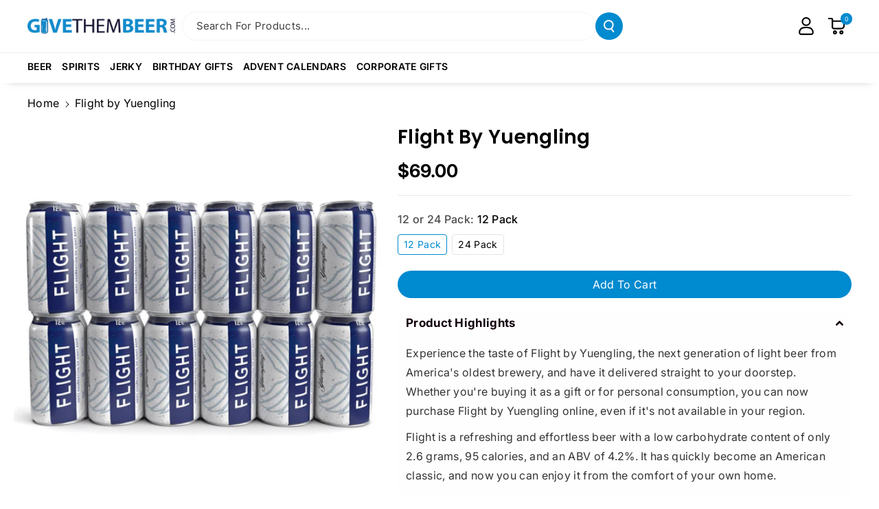

--- FILE ---
content_type: text/html; charset=utf-8
request_url: https://www.givethembeer.com/products/flight-by-yuengling
body_size: 81241
content:















<!doctype html>
<html class="no-js" lang="en">
  <head>
    
    <!-- Google Tag Manager -->
<script>(function(w,d,s,l,i){w[l]=w[l]||[];w[l].push({'gtm.start':
new Date().getTime(),event:'gtm.js'});var f=d.getElementsByTagName(s)[0],
j=d.createElement(s),dl=l!='dataLayer'?'&l='+l:'';j.async=true;j.src=
'https://www.googletagmanager.com/gtm.js?id='+i+dl;f.parentNode.insertBefore(j,f);
})(window,document,'script','dataLayer','GTM-NN5NXP9');</script>
<!-- End Google Tag Manager -->
    
    <meta charset="utf-8">
    <meta http-equiv="X-UA-Compatible" content="IE=edge">
    <meta name="viewport" content="width=device-width,initial-scale=1">
    <meta name="theme-color" content="">
    <link rel="canonical" href="https://www.givethembeer.com/products/flight-by-yuengling">
    <link rel="preconnect" href="https://cdn.shopify.com" crossorigin><link rel="icon" type="image/png" href="//www.givethembeer.com/cdn/shop/files/GTB_5341e69d-f8c9-4ade-938b-6e2db783c2c6.png?crop=center&height=32&v=1748891064&width=32"><link rel="preconnect" href="https://fonts.shopifycdn.com" crossorigin><title>
      Yuengling Flight | Yuengling Flight Beer | Yuengling Flight Beer Online
 &ndash; www.GiveThemBeer.com</title>

    
      <meta name="description" content="Fast Shipping Nationwide. From America&#39;s oldest brewery to your home or office, order Flight by Yuengling online today. A full CASE of delicious Flight by Yuengling cans will be delivered to your doorstep.">
    

    

<meta property="og:site_name" content="www.GiveThemBeer.com">
<meta property="og:url" content="https://www.givethembeer.com/products/flight-by-yuengling">
<meta property="og:title" content="Yuengling Flight | Yuengling Flight Beer | Yuengling Flight Beer Online">
<meta property="og:type" content="product">
<meta property="og:description" content="Fast Shipping Nationwide. From America&#39;s oldest brewery to your home or office, order Flight by Yuengling online today. A full CASE of delicious Flight by Yuengling cans will be delivered to your doorstep."><meta property="og:image" content="http://www.givethembeer.com/cdn/shop/files/YuenglingFlight12Pack-1.png?v=1684525705">
  <meta property="og:image:secure_url" content="https://www.givethembeer.com/cdn/shop/files/YuenglingFlight12Pack-1.png?v=1684525705">
  <meta property="og:image:width" content="2000">
  <meta property="og:image:height" content="2000"><meta property="og:price:amount" content="69.00">
  <meta property="og:price:currency" content="USD"><meta name="twitter:card" content="summary_large_image">
<meta name="twitter:title" content="Yuengling Flight | Yuengling Flight Beer | Yuengling Flight Beer Online">
<meta name="twitter:description" content="Fast Shipping Nationwide. From America&#39;s oldest brewery to your home or office, order Flight by Yuengling online today. A full CASE of delicious Flight by Yuengling cans will be delivered to your doorstep.">


    <script src="//www.givethembeer.com/cdn/shop/t/107/assets/constants.js?v=95358004781563950421757593084" defer="defer"></script>
    <script src="//www.givethembeer.com/cdn/shop/t/107/assets/pubsub.js?v=2921868252632587581757593096" defer="defer"></script>
    <script src="//www.givethembeer.com/cdn/shop/t/107/assets/global.js?v=15118381376080948051757593088" defer="defer"></script><script src="//www.givethembeer.com/cdn/shop/t/107/assets/animations.js?v=88693664871331136111757593067" defer="defer"></script>
  <script>window.performance && window.performance.mark && window.performance.mark('shopify.content_for_header.start');</script><meta name="google-site-verification" content="YoCPBABV8Qe4dQU3Ab8ZMpGpWK7Ylr3GDdPLTjZ0eDM">
<meta name="facebook-domain-verification" content="x0zfvq9awxdncx0jebghmbupt4d00w">
<meta id="shopify-digital-wallet" name="shopify-digital-wallet" content="/3706497/digital_wallets/dialog">
<meta name="shopify-checkout-api-token" content="053ec27d6b6e5b3b3b495244dab9ead6">
<link rel="alternate" type="application/json+oembed" href="https://www.givethembeer.com/products/flight-by-yuengling.oembed">
<script async="async" src="/checkouts/internal/preloads.js?locale=en-US"></script>
<link rel="preconnect" href="https://shop.app" crossorigin="anonymous">
<script async="async" src="https://shop.app/checkouts/internal/preloads.js?locale=en-US&shop_id=3706497" crossorigin="anonymous"></script>
<script id="shopify-features" type="application/json">{"accessToken":"053ec27d6b6e5b3b3b495244dab9ead6","betas":["rich-media-storefront-analytics"],"domain":"www.givethembeer.com","predictiveSearch":true,"shopId":3706497,"locale":"en"}</script>
<script>var Shopify = Shopify || {};
Shopify.shop = "givethembeer.myshopify.com";
Shopify.locale = "en";
Shopify.currency = {"active":"USD","rate":"1.0"};
Shopify.country = "US";
Shopify.theme = {"name":"DateField[ST-11-09-25]","id":154424934643,"schema_name":"Veena","schema_version":"2.0.0","theme_store_id":2566,"role":"main"};
Shopify.theme.handle = "null";
Shopify.theme.style = {"id":null,"handle":null};
Shopify.cdnHost = "www.givethembeer.com/cdn";
Shopify.routes = Shopify.routes || {};
Shopify.routes.root = "/";</script>
<script type="module">!function(o){(o.Shopify=o.Shopify||{}).modules=!0}(window);</script>
<script>!function(o){function n(){var o=[];function n(){o.push(Array.prototype.slice.apply(arguments))}return n.q=o,n}var t=o.Shopify=o.Shopify||{};t.loadFeatures=n(),t.autoloadFeatures=n()}(window);</script>
<script>
  window.ShopifyPay = window.ShopifyPay || {};
  window.ShopifyPay.apiHost = "shop.app\/pay";
  window.ShopifyPay.redirectState = null;
</script>
<script id="shop-js-analytics" type="application/json">{"pageType":"product"}</script>
<script defer="defer" async type="module" src="//www.givethembeer.com/cdn/shopifycloud/shop-js/modules/v2/client.init-shop-cart-sync_C5BV16lS.en.esm.js"></script>
<script defer="defer" async type="module" src="//www.givethembeer.com/cdn/shopifycloud/shop-js/modules/v2/chunk.common_CygWptCX.esm.js"></script>
<script type="module">
  await import("//www.givethembeer.com/cdn/shopifycloud/shop-js/modules/v2/client.init-shop-cart-sync_C5BV16lS.en.esm.js");
await import("//www.givethembeer.com/cdn/shopifycloud/shop-js/modules/v2/chunk.common_CygWptCX.esm.js");

  window.Shopify.SignInWithShop?.initShopCartSync?.({"fedCMEnabled":true,"windoidEnabled":true});

</script>
<script>
  window.Shopify = window.Shopify || {};
  if (!window.Shopify.featureAssets) window.Shopify.featureAssets = {};
  window.Shopify.featureAssets['shop-js'] = {"shop-cart-sync":["modules/v2/client.shop-cart-sync_ZFArdW7E.en.esm.js","modules/v2/chunk.common_CygWptCX.esm.js"],"init-fed-cm":["modules/v2/client.init-fed-cm_CmiC4vf6.en.esm.js","modules/v2/chunk.common_CygWptCX.esm.js"],"shop-button":["modules/v2/client.shop-button_tlx5R9nI.en.esm.js","modules/v2/chunk.common_CygWptCX.esm.js"],"shop-cash-offers":["modules/v2/client.shop-cash-offers_DOA2yAJr.en.esm.js","modules/v2/chunk.common_CygWptCX.esm.js","modules/v2/chunk.modal_D71HUcav.esm.js"],"init-windoid":["modules/v2/client.init-windoid_sURxWdc1.en.esm.js","modules/v2/chunk.common_CygWptCX.esm.js"],"shop-toast-manager":["modules/v2/client.shop-toast-manager_ClPi3nE9.en.esm.js","modules/v2/chunk.common_CygWptCX.esm.js"],"init-shop-email-lookup-coordinator":["modules/v2/client.init-shop-email-lookup-coordinator_B8hsDcYM.en.esm.js","modules/v2/chunk.common_CygWptCX.esm.js"],"init-shop-cart-sync":["modules/v2/client.init-shop-cart-sync_C5BV16lS.en.esm.js","modules/v2/chunk.common_CygWptCX.esm.js"],"avatar":["modules/v2/client.avatar_BTnouDA3.en.esm.js"],"pay-button":["modules/v2/client.pay-button_FdsNuTd3.en.esm.js","modules/v2/chunk.common_CygWptCX.esm.js"],"init-customer-accounts":["modules/v2/client.init-customer-accounts_DxDtT_ad.en.esm.js","modules/v2/client.shop-login-button_C5VAVYt1.en.esm.js","modules/v2/chunk.common_CygWptCX.esm.js","modules/v2/chunk.modal_D71HUcav.esm.js"],"init-shop-for-new-customer-accounts":["modules/v2/client.init-shop-for-new-customer-accounts_ChsxoAhi.en.esm.js","modules/v2/client.shop-login-button_C5VAVYt1.en.esm.js","modules/v2/chunk.common_CygWptCX.esm.js","modules/v2/chunk.modal_D71HUcav.esm.js"],"shop-login-button":["modules/v2/client.shop-login-button_C5VAVYt1.en.esm.js","modules/v2/chunk.common_CygWptCX.esm.js","modules/v2/chunk.modal_D71HUcav.esm.js"],"init-customer-accounts-sign-up":["modules/v2/client.init-customer-accounts-sign-up_CPSyQ0Tj.en.esm.js","modules/v2/client.shop-login-button_C5VAVYt1.en.esm.js","modules/v2/chunk.common_CygWptCX.esm.js","modules/v2/chunk.modal_D71HUcav.esm.js"],"shop-follow-button":["modules/v2/client.shop-follow-button_Cva4Ekp9.en.esm.js","modules/v2/chunk.common_CygWptCX.esm.js","modules/v2/chunk.modal_D71HUcav.esm.js"],"checkout-modal":["modules/v2/client.checkout-modal_BPM8l0SH.en.esm.js","modules/v2/chunk.common_CygWptCX.esm.js","modules/v2/chunk.modal_D71HUcav.esm.js"],"lead-capture":["modules/v2/client.lead-capture_Bi8yE_yS.en.esm.js","modules/v2/chunk.common_CygWptCX.esm.js","modules/v2/chunk.modal_D71HUcav.esm.js"],"shop-login":["modules/v2/client.shop-login_D6lNrXab.en.esm.js","modules/v2/chunk.common_CygWptCX.esm.js","modules/v2/chunk.modal_D71HUcav.esm.js"],"payment-terms":["modules/v2/client.payment-terms_CZxnsJam.en.esm.js","modules/v2/chunk.common_CygWptCX.esm.js","modules/v2/chunk.modal_D71HUcav.esm.js"]};
</script>
<script>(function() {
  var isLoaded = false;
  function asyncLoad() {
    if (isLoaded) return;
    isLoaded = true;
    var urls = ["\/\/d3ebne3wf11ejw.cloudfront.net\/1604-4bc38690d3ad95fda6fd16248a4f107a.js?shop=givethembeer.myshopify.com","\/\/d1liekpayvooaz.cloudfront.net\/apps\/customizery\/customizery.js?shop=givethembeer.myshopify.com","https:\/\/cdn.hextom.com\/js\/eventpromotionbar.js?shop=givethembeer.myshopify.com"];
    for (var i = 0; i < urls.length; i++) {
      var s = document.createElement('script');
      s.type = 'text/javascript';
      s.async = true;
      s.src = urls[i];
      var x = document.getElementsByTagName('script')[0];
      x.parentNode.insertBefore(s, x);
    }
  };
  if(window.attachEvent) {
    window.attachEvent('onload', asyncLoad);
  } else {
    window.addEventListener('load', asyncLoad, false);
  }
})();</script>
<script id="__st">var __st={"a":3706497,"offset":-18000,"reqid":"e4934eae-da83-4af4-8808-d425f5d36fbc-1768620052","pageurl":"www.givethembeer.com\/products\/flight-by-yuengling","u":"50fac0fba5df","p":"product","rtyp":"product","rid":8019812155635};</script>
<script>window.ShopifyPaypalV4VisibilityTracking = true;</script>
<script id="captcha-bootstrap">!function(){'use strict';const t='contact',e='account',n='new_comment',o=[[t,t],['blogs',n],['comments',n],[t,'customer']],c=[[e,'customer_login'],[e,'guest_login'],[e,'recover_customer_password'],[e,'create_customer']],r=t=>t.map((([t,e])=>`form[action*='/${t}']:not([data-nocaptcha='true']) input[name='form_type'][value='${e}']`)).join(','),a=t=>()=>t?[...document.querySelectorAll(t)].map((t=>t.form)):[];function s(){const t=[...o],e=r(t);return a(e)}const i='password',u='form_key',d=['recaptcha-v3-token','g-recaptcha-response','h-captcha-response',i],f=()=>{try{return window.sessionStorage}catch{return}},m='__shopify_v',_=t=>t.elements[u];function p(t,e,n=!1){try{const o=window.sessionStorage,c=JSON.parse(o.getItem(e)),{data:r}=function(t){const{data:e,action:n}=t;return t[m]||n?{data:e,action:n}:{data:t,action:n}}(c);for(const[e,n]of Object.entries(r))t.elements[e]&&(t.elements[e].value=n);n&&o.removeItem(e)}catch(o){console.error('form repopulation failed',{error:o})}}const l='form_type',E='cptcha';function T(t){t.dataset[E]=!0}const w=window,h=w.document,L='Shopify',v='ce_forms',y='captcha';let A=!1;((t,e)=>{const n=(g='f06e6c50-85a8-45c8-87d0-21a2b65856fe',I='https://cdn.shopify.com/shopifycloud/storefront-forms-hcaptcha/ce_storefront_forms_captcha_hcaptcha.v1.5.2.iife.js',D={infoText:'Protected by hCaptcha',privacyText:'Privacy',termsText:'Terms'},(t,e,n)=>{const o=w[L][v],c=o.bindForm;if(c)return c(t,g,e,D).then(n);var r;o.q.push([[t,g,e,D],n]),r=I,A||(h.body.append(Object.assign(h.createElement('script'),{id:'captcha-provider',async:!0,src:r})),A=!0)});var g,I,D;w[L]=w[L]||{},w[L][v]=w[L][v]||{},w[L][v].q=[],w[L][y]=w[L][y]||{},w[L][y].protect=function(t,e){n(t,void 0,e),T(t)},Object.freeze(w[L][y]),function(t,e,n,w,h,L){const[v,y,A,g]=function(t,e,n){const i=e?o:[],u=t?c:[],d=[...i,...u],f=r(d),m=r(i),_=r(d.filter((([t,e])=>n.includes(e))));return[a(f),a(m),a(_),s()]}(w,h,L),I=t=>{const e=t.target;return e instanceof HTMLFormElement?e:e&&e.form},D=t=>v().includes(t);t.addEventListener('submit',(t=>{const e=I(t);if(!e)return;const n=D(e)&&!e.dataset.hcaptchaBound&&!e.dataset.recaptchaBound,o=_(e),c=g().includes(e)&&(!o||!o.value);(n||c)&&t.preventDefault(),c&&!n&&(function(t){try{if(!f())return;!function(t){const e=f();if(!e)return;const n=_(t);if(!n)return;const o=n.value;o&&e.removeItem(o)}(t);const e=Array.from(Array(32),(()=>Math.random().toString(36)[2])).join('');!function(t,e){_(t)||t.append(Object.assign(document.createElement('input'),{type:'hidden',name:u})),t.elements[u].value=e}(t,e),function(t,e){const n=f();if(!n)return;const o=[...t.querySelectorAll(`input[type='${i}']`)].map((({name:t})=>t)),c=[...d,...o],r={};for(const[a,s]of new FormData(t).entries())c.includes(a)||(r[a]=s);n.setItem(e,JSON.stringify({[m]:1,action:t.action,data:r}))}(t,e)}catch(e){console.error('failed to persist form',e)}}(e),e.submit())}));const S=(t,e)=>{t&&!t.dataset[E]&&(n(t,e.some((e=>e===t))),T(t))};for(const o of['focusin','change'])t.addEventListener(o,(t=>{const e=I(t);D(e)&&S(e,y())}));const B=e.get('form_key'),M=e.get(l),P=B&&M;t.addEventListener('DOMContentLoaded',(()=>{const t=y();if(P)for(const e of t)e.elements[l].value===M&&p(e,B);[...new Set([...A(),...v().filter((t=>'true'===t.dataset.shopifyCaptcha))])].forEach((e=>S(e,t)))}))}(h,new URLSearchParams(w.location.search),n,t,e,['guest_login'])})(!0,!0)}();</script>
<script integrity="sha256-4kQ18oKyAcykRKYeNunJcIwy7WH5gtpwJnB7kiuLZ1E=" data-source-attribution="shopify.loadfeatures" defer="defer" src="//www.givethembeer.com/cdn/shopifycloud/storefront/assets/storefront/load_feature-a0a9edcb.js" crossorigin="anonymous"></script>
<script crossorigin="anonymous" defer="defer" src="//www.givethembeer.com/cdn/shopifycloud/storefront/assets/shopify_pay/storefront-65b4c6d7.js?v=20250812"></script>
<script data-source-attribution="shopify.dynamic_checkout.dynamic.init">var Shopify=Shopify||{};Shopify.PaymentButton=Shopify.PaymentButton||{isStorefrontPortableWallets:!0,init:function(){window.Shopify.PaymentButton.init=function(){};var t=document.createElement("script");t.src="https://www.givethembeer.com/cdn/shopifycloud/portable-wallets/latest/portable-wallets.en.js",t.type="module",document.head.appendChild(t)}};
</script>
<script data-source-attribution="shopify.dynamic_checkout.buyer_consent">
  function portableWalletsHideBuyerConsent(e){var t=document.getElementById("shopify-buyer-consent"),n=document.getElementById("shopify-subscription-policy-button");t&&n&&(t.classList.add("hidden"),t.setAttribute("aria-hidden","true"),n.removeEventListener("click",e))}function portableWalletsShowBuyerConsent(e){var t=document.getElementById("shopify-buyer-consent"),n=document.getElementById("shopify-subscription-policy-button");t&&n&&(t.classList.remove("hidden"),t.removeAttribute("aria-hidden"),n.addEventListener("click",e))}window.Shopify?.PaymentButton&&(window.Shopify.PaymentButton.hideBuyerConsent=portableWalletsHideBuyerConsent,window.Shopify.PaymentButton.showBuyerConsent=portableWalletsShowBuyerConsent);
</script>
<script data-source-attribution="shopify.dynamic_checkout.cart.bootstrap">document.addEventListener("DOMContentLoaded",(function(){function t(){return document.querySelector("shopify-accelerated-checkout-cart, shopify-accelerated-checkout")}if(t())Shopify.PaymentButton.init();else{new MutationObserver((function(e,n){t()&&(Shopify.PaymentButton.init(),n.disconnect())})).observe(document.body,{childList:!0,subtree:!0})}}));
</script>
<link id="shopify-accelerated-checkout-styles" rel="stylesheet" media="screen" href="https://www.givethembeer.com/cdn/shopifycloud/portable-wallets/latest/accelerated-checkout-backwards-compat.css" crossorigin="anonymous">
<style id="shopify-accelerated-checkout-cart">
        #shopify-buyer-consent {
  margin-top: 1em;
  display: inline-block;
  width: 100%;
}

#shopify-buyer-consent.hidden {
  display: none;
}

#shopify-subscription-policy-button {
  background: none;
  border: none;
  padding: 0;
  text-decoration: underline;
  font-size: inherit;
  cursor: pointer;
}

#shopify-subscription-policy-button::before {
  box-shadow: none;
}

      </style>
<script id="sections-script" data-sections="header" defer="defer" src="//www.givethembeer.com/cdn/shop/t/107/compiled_assets/scripts.js?16969"></script>
<script>window.performance && window.performance.mark && window.performance.mark('shopify.content_for_header.end');</script>
  <!-- "snippets/shogun-products.liquid" was not rendered, the associated app was uninstalled -->



    <style data-shopify>
      @font-face {
  font-family: Inter;
  font-weight: 400;
  font-style: normal;
  font-display: swap;
  src: url("//www.givethembeer.com/cdn/fonts/inter/inter_n4.b2a3f24c19b4de56e8871f609e73ca7f6d2e2bb9.woff2") format("woff2"),
       url("//www.givethembeer.com/cdn/fonts/inter/inter_n4.af8052d517e0c9ffac7b814872cecc27ae1fa132.woff") format("woff");
}


      @font-face {
  font-family: Inter;
  font-weight: 500;
  font-style: normal;
  font-display: swap;
  src: url("//www.givethembeer.com/cdn/fonts/inter/inter_n5.d7101d5e168594dd06f56f290dd759fba5431d97.woff2") format("woff2"),
       url("//www.givethembeer.com/cdn/fonts/inter/inter_n5.5332a76bbd27da00474c136abb1ca3cbbf259068.woff") format("woff");
}

      @font-face {
  font-family: Inter;
  font-weight: 600;
  font-style: normal;
  font-display: swap;
  src: url("//www.givethembeer.com/cdn/fonts/inter/inter_n6.771af0474a71b3797eb38f3487d6fb79d43b6877.woff2") format("woff2"),
       url("//www.givethembeer.com/cdn/fonts/inter/inter_n6.88c903d8f9e157d48b73b7777d0642925bcecde7.woff") format("woff");
}

      @font-face {
  font-family: Inter;
  font-weight: 700;
  font-style: normal;
  font-display: swap;
  src: url("//www.givethembeer.com/cdn/fonts/inter/inter_n7.02711e6b374660cfc7915d1afc1c204e633421e4.woff2") format("woff2"),
       url("//www.givethembeer.com/cdn/fonts/inter/inter_n7.6dab87426f6b8813070abd79972ceaf2f8d3b012.woff") format("woff");
}


      @font-face {
  font-family: Inter;
  font-weight: 400;
  font-style: italic;
  font-display: swap;
  src: url("//www.givethembeer.com/cdn/fonts/inter/inter_i4.feae1981dda792ab80d117249d9c7e0f1017e5b3.woff2") format("woff2"),
       url("//www.givethembeer.com/cdn/fonts/inter/inter_i4.62773b7113d5e5f02c71486623cf828884c85c6e.woff") format("woff");
}

      @font-face {
  font-family: Inter;
  font-weight: 700;
  font-style: italic;
  font-display: swap;
  src: url("//www.givethembeer.com/cdn/fonts/inter/inter_i7.b377bcd4cc0f160622a22d638ae7e2cd9b86ea4c.woff2") format("woff2"),
       url("//www.givethembeer.com/cdn/fonts/inter/inter_i7.7c69a6a34e3bb44fcf6f975857e13b9a9b25beb4.woff") format("woff");
}

      @font-face {
  font-family: Poppins;
  font-weight: 600;
  font-style: normal;
  font-display: swap;
  src: url("//www.givethembeer.com/cdn/fonts/poppins/poppins_n6.aa29d4918bc243723d56b59572e18228ed0786f6.woff2") format("woff2"),
       url("//www.givethembeer.com/cdn/fonts/poppins/poppins_n6.5f815d845fe073750885d5b7e619ee00e8111208.woff") format("woff");
}



      
        :root,
        .color-background-1 {
        --color-background: 255,255,255;
        
          --gradient-background: #ffffff;
        

        

        --color-foreground: 0,0,0;
        --color-background-contrast: 191,191,191;
        --color-shadow: 18,18,18;
        --color-link-hover: 0,138,207;
        --color-button: 0,138,207;
        --color-button-text: 255,255,255;
        --color-secondary-button: 255,255,255;
        --color-secondary-button-text: 15,16,45;
        --color-badge-foreground: 0,0,0;
        --color-badge-background: 255,255,255;
        --color-badge-border: 0,0,0;
        --color-button-hover-text: 255,255,255;
        --color-bg-button-hover: 15,16,45;
        --alpha-link: 0.9;
        --alpha-button-background: 1;
        --alpha-button-border: 1;
        --alpha-badge-border: 0.1;
        color: rgb(var(--color-foreground));
        background-color: rgb(var(--color-background));
        }
      
        
        .color-background-2 {
        --color-background: 0,138,207;
        
          --gradient-background: #008acf;
        

        

        --color-foreground: 255,255,255;
        --color-background-contrast: 0,53,79;
        --color-shadow: 18,18,18;
        --color-link-hover: 255,255,255;
        --color-button: 0,138,207;
        --color-button-text: 255,255,255;
        --color-secondary-button: 0,138,207;
        --color-secondary-button-text: 15,16,45;
        --color-badge-foreground: 255,255,255;
        --color-badge-background: 0,138,207;
        --color-badge-border: 255,255,255;
        --color-button-hover-text: 15,16,45;
        --color-bg-button-hover: 245,245,245;
        --alpha-link: 0.9;
        --alpha-button-background: 1;
        --alpha-button-border: 1;
        --alpha-badge-border: 0.1;
        color: rgb(var(--color-foreground));
        background-color: rgb(var(--color-background));
        }
      
        
        .color-inverse {
        --color-background: 255,255,255;
        
          --gradient-background: #ffffff;
        

        

        --color-foreground: 0,0,0;
        --color-background-contrast: 191,191,191;
        --color-shadow: 0,0,0;
        --color-link-hover: 235,23,79;
        --color-button: 15,16,45;
        --color-button-text: 255,255,255;
        --color-secondary-button: 255,255,255;
        --color-secondary-button-text: 15,16,45;
        --color-badge-foreground: 0,0,0;
        --color-badge-background: 255,255,255;
        --color-badge-border: 0,0,0;
        --color-button-hover-text: 255,255,255;
        --color-bg-button-hover: 235,23,79;
        --alpha-link: 0.9;
        --alpha-button-background: 1;
        --alpha-button-border: 1;
        --alpha-badge-border: 0.1;
        color: rgb(var(--color-foreground));
        background-color: rgb(var(--color-background));
        }
      
        
        .color-accent-2 {
        --color-background: 15,16,45;
        
          --gradient-background: #0f102d;
        

        

        --color-foreground: 255,255,255;
        --color-background-contrast: 109,112,206;
        --color-shadow: 18,18,18;
        --color-link-hover: 0,138,207;
        --color-button: 0,138,207;
        --color-button-text: 255,255,255;
        --color-secondary-button: 15,16,45;
        --color-secondary-button-text: 255,255,255;
        --color-badge-foreground: 255,255,255;
        --color-badge-background: 15,16,45;
        --color-badge-border: 255,255,255;
        --color-button-hover-text: 235,23,79;
        --color-bg-button-hover: 255,255,255;
        --alpha-link: 0.9;
        --alpha-button-background: 1;
        --alpha-button-border: 1;
        --alpha-badge-border: 0.1;
        color: rgb(var(--color-foreground));
        background-color: rgb(var(--color-background));
        }
      
        
        .color-scheme-abe3bc68-5409-41dd-abcf-8f9ac474947a {
        --color-background: 245,245,245;
        
          --gradient-background: #f5f5f5;
        

        

        --color-foreground: 0,0,0;
        --color-background-contrast: 181,181,181;
        --color-shadow: 18,18,18;
        --color-link-hover: 0,138,207;
        --color-button: 15,16,45;
        --color-button-text: 255,255,255;
        --color-secondary-button: 245,245,245;
        --color-secondary-button-text: 15,16,45;
        --color-badge-foreground: 0,0,0;
        --color-badge-background: 245,245,245;
        --color-badge-border: 0,0,0;
        --color-button-hover-text: 255,255,255;
        --color-bg-button-hover: 0,138,207;
        --alpha-link: 0.9;
        --alpha-button-background: 1;
        --alpha-button-border: 1;
        --alpha-badge-border: 0.1;
        color: rgb(var(--color-foreground));
        background-color: rgb(var(--color-background));
        }
      

      body, .color-background-1, .color-background-2, .color-inverse, .color-accent-2, .color-scheme-abe3bc68-5409-41dd-abcf-8f9ac474947a {
      background-color: rgb(var(--color-background));
      background: var(--gradient-background);
      }

      :root {
      --color-wbprogscolor: #00d964;
      --border--color: #818181; 
      --border-width: 1px;
      --border-style: solid;
      --white-color: #ffffff;
      --black-color: #000000;
      --font-body-family: Inter, sans-serif;
      --font-body-style: normal;
      --font-body-weight: 400;
      --font-body-weight-medium: 500;
      --font-body-weight-semibold: 600;
      --font-body-weight-bold: 700;


      --font-heading-family: Poppins, sans-serif;
      --font-heading-style: normal;
      --font-heading-weight: 600; 
      --font-body-scale: 1.0;
      --font-heading-scale: 1.0;

        --media-padding: px;
        --media-border-opacity: 0.0;
        --media-border-width: 0px;
        --media-radius: 16px;
        --media-shadow-opacity: 0.0;
        --media-shadow-horizontal-offset: 0px;
        --media-shadow-vertical-offset: 0px;
        --media-shadow-blur-radius: 0px;
        --media-shadow-visible: 0;

        --page-width: 140rem;
        --page-width-margin: 0rem;

        --product-card-image-padding: 2.0rem;
        --product-card-corner-radius: 1.6rem;
        --product-card-text-alignment: center;
        --product-card-border-width: 0.0rem;
        --product-card-border-opacity: 0.0;
        --product-card-shadow-opacity: 0.0;
        --product-card-shadow-visible: 0;
        --product-card-shadow-horizontal-offset: 0.0rem;
        --product-card-shadow-vertical-offset: 0.0rem;
        --product-card-shadow-blur-radius: 0.0rem;
        --card_title-transform: capitalize;

        --collection-card-image-padding: 0.0rem;
        --collection-card-corner-radius: 1.6rem;
        --collection-card-text-alignment: left;
        --collection-card-border-width: 0.0rem;
        --collection-card-border-opacity: 0.0;
        --collection-card-shadow-opacity: 0.0;
        --collection-card-shadow-visible: 0;
        --collection-card-shadow-horizontal-offset: 0.0rem;
        --collection-card-shadow-vertical-offset: 0.0rem;
        --collection-card-shadow-blur-radius: 0.0rem;

        --blog-card-image-padding: 0.0rem;
        --blog-card-corner-radius: 1.6rem;
        --blog-card-text-alignment: left;
        --blog-card-border-width: 0.1rem;
        --blog-card-border-opacity: 0.1;
        --blog-card-shadow-opacity: 0.0;
        --blog-card-shadow-visible: 0;
        --blog-card-shadow-horizontal-offset: 0.0rem;
        --blog-card-shadow-vertical-offset: 0.0rem;
        --blog-card-shadow-blur-radius: 0.0rem;

        --badge-corner-radius: 2.0rem;

        --popup-border-width: 1px;
        --popup-border-opacity: 0.25;
        --popup-corner-radius: 16px;
        --popup-shadow-opacity: 0.0;
        --popup-shadow-horizontal-offset: 0px;
        --popup-shadow-vertical-offset: 0px;
        --popup-shadow-blur-radius: 0px;

        --drawer-border-width: 0px;
        --drawer-border-opacity: 0.1;
        --drawer-corner-radius: 16px;
        --drawer-shadow-opacity: 0.0;
        --drawer-shadow-horizontal-offset: 0px;
        --drawer-shadow-vertical-offset: 0px;
        --drawer-shadow-blur-radius: 0px;

        --grid-desktop-vertical-spacing: 20px;
        --grid-desktop-horizontal-spacing: 20px;
        --grid-mobile-vertical-spacing: 10px;
        --grid-mobile-horizontal-spacing: 10px;

        --text-boxes-border-opacity: 0.0;
        --text-boxes-border-width: 0px;
        --text-boxes-radius: 16px;
        --text-boxes-shadow-opacity: 0.0;
        --text-boxes-shadow-visible: 0;
        --text-boxes-shadow-horizontal-offset: 0px;
        --text-boxes-shadow-vertical-offset: 0px;
        --text-boxes-shadow-blur-radius: 0px;

        --bg-radius: 16px;

        --buttons-radius: 30px;
        --buttons-radius-outset: 31px;
        --buttons-border-width: 1px;
        --buttons-border-opacity: 0.1;
        --buttons-shadow-opacity: 0.0;
        --buttons-shadow-visible: 0;
        --buttons-shadow-horizontal-offset: 0px;
        --buttons-shadow-vertical-offset: 0px;
        --buttons-shadow-blur-radius: 0px;
        --buttons-border-offset: 0.3px;
 
        --inputs-radius: 30px;
        --inputs-border-width: 1px;
        --inputs-border-opacity: 0.05;
        --inputs-shadow-opacity: 0.0;
        --inputs-shadow-horizontal-offset: 0px;
        --inputs-margin-offset: 0px;
        --inputs-shadow-vertical-offset: 0px;
        --inputs-shadow-blur-radius: 0px;
        --inputs-radius-outset: 31px;

        --variant-pills-radius: 4px;
        --variant-pills-border-width: 1px;
        --variant-pills-border-opacity: 0.1;
        --variant-pills-shadow-opacity: 0.0;
        --variant-pills-shadow-horizontal-offset: 0px;
        --variant-pills-shadow-vertical-offset: 0px;
        --variant-pills-shadow-blur-radius: 0px;

        --sale-bg-color: #ffffff;
        --sale-text-color: #ffffff;
        
        --percentage-sale-bg-color: #ffffff;
        --percentage-sale-text-color: #ffffff;

        --new-bg-color: #ffffff;
        --new-text-color: #ffffff;

        --soldout-bg-color: #ffffff;
        --soldout-text-color: #ffffff;
      }
      *,
      *::before,
      *::after {
        box-sizing: inherit;
      }
      html {
        box-sizing: border-box;
        font-size: calc(var(--font-body-scale) * 62.5%);
        height: 100%;
      }
      body {
        font-size: calc(var(--font-body-scale) * 14px);
        font-family: var(--font-body-family);
        font-style: var(--font-body-style);
        font-weight: var(--font-body-weight);
        color: rgb(var(--color-foreground));
        grid-template-columns: 100%;
        min-height: 100%;
        margin: 0;
        line-height: calc(1 + 0.8 / var(--font-body-scale));
      }
      @media screen and (min-width: 768px) {
        body {
          font-size: calc(var(--font-body-scale) * 16px);
        }
      }
    </style> 
    <link href="//www.givethembeer.com/cdn/shop/t/107/assets/custom.css?v=121101875318612424681757616561" rel="stylesheet" type="text/css" media="all" />
    <link href="//www.givethembeer.com/cdn/shop/t/107/assets/base.css?v=6715465243889931471762204113" rel="stylesheet" type="text/css" media="all" />
<link rel="preload" as="font" href="//www.givethembeer.com/cdn/fonts/inter/inter_n4.b2a3f24c19b4de56e8871f609e73ca7f6d2e2bb9.woff2" type="font/woff2" crossorigin><link rel="preload" as="font" href="//www.givethembeer.com/cdn/fonts/poppins/poppins_n6.aa29d4918bc243723d56b59572e18228ed0786f6.woff2" type="font/woff2" crossorigin><link rel="stylesheet" href="//www.givethembeer.com/cdn/shop/t/107/assets/component-predictive-search.css?v=19051807341742196021757593078" media="print" onload="this.media='all'"><script>document.documentElement.className = document.documentElement.className.replace('no-js', 'js');
    if (Shopify.designMode) {
      document.documentElement.classList.add('shopify-design-mode');
    } 
    </script>
  
  <!-- "snippets/shogun-head.liquid" was not rendered, the associated app was uninstalled -->
<!-- BEGIN app block: shopify://apps/klaviyo-email-marketing-sms/blocks/klaviyo-onsite-embed/2632fe16-c075-4321-a88b-50b567f42507 -->












  <script async src="https://static.klaviyo.com/onsite/js/jNwFrd/klaviyo.js?company_id=jNwFrd"></script>
  <script>!function(){if(!window.klaviyo){window._klOnsite=window._klOnsite||[];try{window.klaviyo=new Proxy({},{get:function(n,i){return"push"===i?function(){var n;(n=window._klOnsite).push.apply(n,arguments)}:function(){for(var n=arguments.length,o=new Array(n),w=0;w<n;w++)o[w]=arguments[w];var t="function"==typeof o[o.length-1]?o.pop():void 0,e=new Promise((function(n){window._klOnsite.push([i].concat(o,[function(i){t&&t(i),n(i)}]))}));return e}}})}catch(n){window.klaviyo=window.klaviyo||[],window.klaviyo.push=function(){var n;(n=window._klOnsite).push.apply(n,arguments)}}}}();</script>

  
    <script id="viewed_product">
      if (item == null) {
        var _learnq = _learnq || [];

        var MetafieldReviews = null
        var MetafieldYotpoRating = null
        var MetafieldYotpoCount = null
        var MetafieldLooxRating = null
        var MetafieldLooxCount = null
        var okendoProduct = null
        var okendoProductReviewCount = null
        var okendoProductReviewAverageValue = null
        try {
          // The following fields are used for Customer Hub recently viewed in order to add reviews.
          // This information is not part of __kla_viewed. Instead, it is part of __kla_viewed_reviewed_items
          MetafieldReviews = {};
          MetafieldYotpoRating = "0.0"
          MetafieldYotpoCount = "0"
          MetafieldLooxRating = null
          MetafieldLooxCount = null

          okendoProduct = null
          // If the okendo metafield is not legacy, it will error, which then requires the new json formatted data
          if (okendoProduct && 'error' in okendoProduct) {
            okendoProduct = null
          }
          okendoProductReviewCount = okendoProduct ? okendoProduct.reviewCount : null
          okendoProductReviewAverageValue = okendoProduct ? okendoProduct.reviewAverageValue : null
        } catch (error) {
          console.error('Error in Klaviyo onsite reviews tracking:', error);
        }

        var item = {
          Name: "Flight by Yuengling",
          ProductID: 8019812155635,
          Categories: ["12 Pack Beer Box","Beer Gift Baskets","Beer Gift Baskets Catalog","Webfixy Main Test Collection","Yuengling Beer Gifts"],
          ImageURL: "https://www.givethembeer.com/cdn/shop/files/YuenglingFlight12Pack-1_grande.png?v=1684525705",
          URL: "https://www.givethembeer.com/products/flight-by-yuengling",
          Brand: "www.GiveThemBeer.com",
          Price: "$69.00",
          Value: "69.00",
          CompareAtPrice: "$0.00"
        };
        _learnq.push(['track', 'Viewed Product', item]);
        _learnq.push(['trackViewedItem', {
          Title: item.Name,
          ItemId: item.ProductID,
          Categories: item.Categories,
          ImageUrl: item.ImageURL,
          Url: item.URL,
          Metadata: {
            Brand: item.Brand,
            Price: item.Price,
            Value: item.Value,
            CompareAtPrice: item.CompareAtPrice
          },
          metafields:{
            reviews: MetafieldReviews,
            yotpo:{
              rating: MetafieldYotpoRating,
              count: MetafieldYotpoCount,
            },
            loox:{
              rating: MetafieldLooxRating,
              count: MetafieldLooxCount,
            },
            okendo: {
              rating: okendoProductReviewAverageValue,
              count: okendoProductReviewCount,
            }
          }
        }]);
      }
    </script>
  




  <script>
    window.klaviyoReviewsProductDesignMode = false
  </script>







<!-- END app block --><!-- BEGIN app block: shopify://apps/ta-labels-badges/blocks/bss-pl-config-data/91bfe765-b604-49a1-805e-3599fa600b24 --><script
    id='bss-pl-config-data'
>
	let TAE_StoreId = "23845";
	if (typeof BSS_PL == 'undefined' || TAE_StoreId !== "") {
  		var BSS_PL = {};
		BSS_PL.storeId = 23845;
		BSS_PL.currentPlan = "ten_usd";
		BSS_PL.apiServerProduction = "https://product-labels.tech-arms.io";
		BSS_PL.publicAccessToken = "d2657210ba45e2b562eea63b9e591038";
		BSS_PL.customerTags = "null";
		BSS_PL.customerId = "null";
		BSS_PL.storeIdCustomOld = 10678;
		BSS_PL.storeIdOldWIthPriority = 12200;
		BSS_PL.storeIdOptimizeAppendLabel = 59637
		BSS_PL.optimizeCodeIds = null; 
		BSS_PL.extendedFeatureIds = null;
		BSS_PL.integration = {"laiReview":{"status":0,"config":[]}};
		BSS_PL.settingsData  = {};
		BSS_PL.configProductMetafields = [];
		BSS_PL.configVariantMetafields = [];
		
		BSS_PL.configData = [].concat({"id":66147,"name":"New","priority":0,"enable_priority":0,"enable":1,"pages":"2","related_product_tag":null,"first_image_tags":null,"img_url":"Artboard1.png","public_img_url":"https://cdn.shopify.com/s/files/1/0370/6497/files/Artboard1.png?v=1695840450","position":0,"apply":0,"product_type":0,"exclude_products":6,"collection_image_type":0,"product":"9155969515763,9174690038003,9258200432883","variant":"","collection":"","exclude_product_ids":"","collection_image":"","inventory":0,"tags":"","excludeTags":"","vendors":"","from_price":null,"to_price":null,"domain_id":23845,"locations":"","enable_allowed_countries":0,"locales":"","enable_allowed_locales":0,"enable_visibility_date":0,"from_date":null,"to_date":null,"enable_discount_range":0,"discount_type":1,"discount_from":null,"discount_to":null,"label_text":"Hello%21","label_text_color":"#ffffff","label_text_background_color":{"type":"hex","value":"#ff7f50ff"},"label_text_font_size":12,"label_text_no_image":1,"label_text_in_stock":"In Stock","label_text_out_stock":"Sold out","label_shadow":{"blur":"0","h_offset":0,"v_offset":0},"label_opacity":100,"topBottom_padding":4,"border_radius":"0px 0px 0px 0px","border_style":"none","border_size":"0","border_color":"#000000","label_shadow_color":"#808080","label_text_style":0,"label_text_font_family":null,"label_text_font_url":null,"customer_label_preview_image":"https://cdn.shopify.com/s/files/1/0370/6497/files/Toolbox-3.png?v=1739817229","label_preview_image":"https://cdn.shopify.com/s/files/1/0370/6497/files/PicklesAdvent-1_57e93b3c-861f-42a7-b386-186cda6c8a99.png?v=1758567869","label_text_enable":0,"customer_tags":"","exclude_customer_tags":"","customer_type":"allcustomers","exclude_customers":"all_customer_tags","label_on_image":"2","label_type":1,"badge_type":0,"custom_selector":null,"margin_top":0,"margin_bottom":0,"mobile_height_label":20,"mobile_width_label":20,"mobile_font_size_label":12,"emoji":null,"emoji_position":null,"transparent_background":null,"custom_page":null,"check_custom_page":false,"include_custom_page":null,"check_include_custom_page":false,"margin_left":0,"instock":null,"price_range_from":null,"price_range_to":null,"enable_price_range":0,"enable_product_publish":0,"customer_selected_product":null,"selected_product":null,"product_publish_from":null,"product_publish_to":null,"enable_countdown_timer":0,"option_format_countdown":0,"countdown_time":null,"option_end_countdown":null,"start_day_countdown":null,"countdown_type":1,"countdown_daily_from_time":null,"countdown_daily_to_time":null,"countdown_interval_start_time":null,"countdown_interval_length":null,"countdown_interval_break_length":null,"public_url_s3":"https://production-labels-bucket.s3.us-east-2.amazonaws.com/public/static/base/images/customer/23845/Artboard1.png","enable_visibility_period":0,"visibility_period":1,"createdAt":"2022-12-10T18:01:36.000Z","customer_ids":"","exclude_customer_ids":"","angle":0,"toolTipText":"","label_shape":"rectangle","label_shape_type":1,"mobile_fixed_percent_label":"percentage","desktop_width_label":20,"desktop_height_label":20,"desktop_fixed_percent_label":"percentage","mobile_position":0,"desktop_label_unlimited_top":0,"desktop_label_unlimited_left":0,"mobile_label_unlimited_top":0,"mobile_label_unlimited_left":0,"mobile_margin_top":0,"mobile_margin_left":0,"mobile_config_label_enable":null,"mobile_default_config":1,"mobile_margin_bottom":0,"enable_fixed_time":0,"fixed_time":null,"statusLabelHoverText":0,"labelHoverTextLink":{"url":"","is_open_in_newtab":true},"labelAltText":"","statusLabelAltText":0,"enable_badge_stock":0,"badge_stock_style":1,"badge_stock_config":null,"enable_multi_badge":null,"animation_type":0,"animation_duration":2,"animation_repeat_option":0,"animation_repeat":0,"desktop_show_badges":1,"mobile_show_badges":1,"desktop_show_labels":1,"mobile_show_labels":1,"label_text_unlimited_stock":"Unlimited Stock","img_plan_id":0,"label_badge_type":"image","deletedAt":null,"desktop_lock_aspect_ratio":false,"mobile_lock_aspect_ratio":false,"img_aspect_ratio":1,"preview_board_width":490,"preview_board_height":490,"set_size_on_mobile":true,"set_position_on_mobile":true,"set_margin_on_mobile":true,"from_stock":0,"to_stock":0,"condition_product_title":"{\"enable\":false,\"type\":1,\"content\":\"\"}","conditions_apply_type":"{\"discount\":1,\"price\":1,\"inventory\":1}","public_font_url":null,"font_size_ratio":null,"group_ids":null,"metafields":"{\"valueProductMetafield\":[],\"valueVariantMetafield\":[],\"matching_type\":1,\"metafield_type\":1}","no_ratio_height":false,"updatedAt":"2025-11-06T21:32:54.000Z","multipleBadge":null,"translations":[],"label_id":66147,"label_text_id":66147,"bg_style":"solid"},{"id":48418,"name":"Best Seller","priority":0,"enable_priority":0,"enable":1,"pages":"2,4,3","related_product_tag":null,"first_image_tags":null,"img_url":"GTBBadgeBestSeller3-V2.png","public_img_url":"https://cdn.shopify.com/s/files/1/0370/6497/files/GTBBadgeBestSeller3-V2.png?v=1695838752","position":0,"apply":0,"product_type":0,"exclude_products":null,"collection_image_type":0,"product":"8681441657075,10438287752,604404318259","variant":"","collection":"","exclude_product_ids":"","collection_image":"","inventory":0,"tags":"","excludeTags":"","vendors":"","from_price":null,"to_price":null,"domain_id":23845,"locations":"","enable_allowed_countries":0,"locales":"","enable_allowed_locales":0,"enable_visibility_date":0,"from_date":null,"to_date":null,"enable_discount_range":0,"discount_type":1,"discount_from":null,"discount_to":null,"label_text":"Hello%21","label_text_color":"#ffffff","label_text_background_color":{"type":"hex","value":"#ff7f50ff"},"label_text_font_size":12,"label_text_no_image":1,"label_text_in_stock":"In Stock","label_text_out_stock":"Sold out","label_shadow":{"blur":"0","h_offset":0,"v_offset":0},"label_opacity":100,"topBottom_padding":4,"border_radius":"0px 0px 0px 0px","border_style":"none","border_size":"0","border_color":"#000000","label_shadow_color":"#808080","label_text_style":0,"label_text_font_family":null,"label_text_font_url":null,"customer_label_preview_image":"https://cdn.shopify.com/s/files/1/0370/6497/files/CasamigosMargaritaCocktailKit-1.png?v=1715696428","label_preview_image":"https://cdn.shopify.com/s/files/1/0370/6497/files/CasamigosMargaritaCocktailKit-1.png?v=1715696428","label_text_enable":0,"customer_tags":"","exclude_customer_tags":"","customer_type":"allcustomers","exclude_customers":null,"label_on_image":"2","label_type":1,"badge_type":0,"custom_selector":null,"margin_top":0,"margin_bottom":0,"mobile_height_label":30,"mobile_width_label":30,"mobile_font_size_label":12,"emoji":null,"emoji_position":null,"transparent_background":null,"custom_page":"https://www.givethembeer.com/collections/beer-gift-baskets-top-selling","check_custom_page":false,"include_custom_page":null,"check_include_custom_page":false,"margin_left":0,"instock":null,"price_range_from":null,"price_range_to":null,"enable_price_range":0,"enable_product_publish":0,"customer_selected_product":null,"selected_product":null,"product_publish_from":null,"product_publish_to":null,"enable_countdown_timer":0,"option_format_countdown":0,"countdown_time":null,"option_end_countdown":null,"start_day_countdown":null,"countdown_type":1,"countdown_daily_from_time":null,"countdown_daily_to_time":null,"countdown_interval_start_time":null,"countdown_interval_length":null,"countdown_interval_break_length":null,"public_url_s3":"https://production-labels-bucket.s3.us-east-2.amazonaws.com/public/static/base/images/customer/23845/GTBBadgeBestSeller3-V2.png","enable_visibility_period":0,"visibility_period":1,"createdAt":"2022-06-09T23:48:45.000Z","customer_ids":"","exclude_customer_ids":"","angle":0,"toolTipText":"","label_shape":"rectangle","label_shape_type":1,"mobile_fixed_percent_label":"percentage","desktop_width_label":30,"desktop_height_label":30,"desktop_fixed_percent_label":"percentage","mobile_position":0,"desktop_label_unlimited_top":0,"desktop_label_unlimited_left":0,"mobile_label_unlimited_top":0,"mobile_label_unlimited_left":0,"mobile_margin_top":0,"mobile_margin_left":0,"mobile_config_label_enable":null,"mobile_default_config":1,"mobile_margin_bottom":0,"enable_fixed_time":0,"fixed_time":"[{\"name\":\"Sunday\",\"selected\":false,\"allDay\":false,\"timeStart\":\"00:00\",\"timeEnd\":\"23:59\",\"disabledAllDay\":true,\"disabledTime\":true},{\"name\":\"Monday\",\"selected\":false,\"allDay\":false,\"timeStart\":\"00:00\",\"timeEnd\":\"23:59\",\"disabledAllDay\":true,\"disabledTime\":true},{\"name\":\"Tuesday\",\"selected\":false,\"allDay\":false,\"timeStart\":\"00:00\",\"timeEnd\":\"23:59\",\"disabledAllDay\":true,\"disabledTime\":true},{\"name\":\"Wednesday\",\"selected\":false,\"allDay\":false,\"timeStart\":\"00:00\",\"timeEnd\":\"23:59\",\"disabledAllDay\":true,\"disabledTime\":true},{\"name\":\"Thursday\",\"selected\":false,\"allDay\":false,\"timeStart\":\"00:00\",\"timeEnd\":\"23:59\",\"disabledAllDay\":true,\"disabledTime\":true},{\"name\":\"Friday\",\"selected\":false,\"allDay\":false,\"timeStart\":\"00:00\",\"timeEnd\":\"23:59\",\"disabledAllDay\":true,\"disabledTime\":true},{\"name\":\"Saturday\",\"selected\":false,\"allDay\":false,\"timeStart\":\"00:00\",\"timeEnd\":\"23:59\",\"disabledAllDay\":true,\"disabledTime\":true}]","statusLabelHoverText":0,"labelHoverTextLink":{"url":"","is_open_in_newtab":true},"labelAltText":"","statusLabelAltText":0,"enable_badge_stock":0,"badge_stock_style":1,"badge_stock_config":null,"enable_multi_badge":null,"animation_type":0,"animation_duration":2,"animation_repeat_option":0,"animation_repeat":0,"desktop_show_badges":1,"mobile_show_badges":1,"desktop_show_labels":1,"mobile_show_labels":1,"label_text_unlimited_stock":"Unlimited Stock","img_plan_id":0,"label_badge_type":"image","deletedAt":null,"desktop_lock_aspect_ratio":false,"mobile_lock_aspect_ratio":false,"img_aspect_ratio":1,"preview_board_width":448,"preview_board_height":448,"set_size_on_mobile":true,"set_position_on_mobile":true,"set_margin_on_mobile":true,"from_stock":0,"to_stock":0,"condition_product_title":"{\"enable\":false,\"type\":1,\"content\":\"\"}","conditions_apply_type":"{\"discount\":1,\"price\":1,\"inventory\":1}","public_font_url":null,"font_size_ratio":null,"group_ids":null,"metafields":null,"no_ratio_height":false,"updatedAt":"2025-02-25T16:07:42.000Z","multipleBadge":null,"translations":[],"label_id":48418,"label_text_id":48418,"bg_style":"solid"},);

		
		BSS_PL.configDataBanner = [].concat();

		
		BSS_PL.configDataPopup = [].concat();

		
		BSS_PL.configDataLabelGroup = [].concat();
		
		
		BSS_PL.collectionID = ``;
		BSS_PL.collectionHandle = ``;
		BSS_PL.collectionTitle = ``;

		
		BSS_PL.conditionConfigData = [].concat();
	}
</script>



    <script id='fixBugForStore23845'>
		
function bssFixSupportAppendHtmlLabel($, BSS_PL, parent, page, htmlLabel) {
  let appended = false;
  // Write code here
  if($(parent).is(".product__media-item")) {
    $(parent).find(".media").append(htmlLabel); 
    appended = true;
  }
  return appended;
}

    </script>


<style>
    
    

</style>

<script>
    function bssLoadScripts(src, callback, isDefer = false) {
        const scriptTag = document.createElement('script');
        document.head.appendChild(scriptTag);
        scriptTag.src = src;
        if (isDefer) {
            scriptTag.defer = true;
        } else {
            scriptTag.async = true;
        }
        if (callback) {
            scriptTag.addEventListener('load', function () {
                callback();
            });
        }
    }
    const scriptUrls = [
        "https://cdn.shopify.com/extensions/019bc4fb-09b1-7c2a-aaf4-8025e33c8448/product-label-557/assets/bss-pl-init-helper.js",
        "https://cdn.shopify.com/extensions/019bc4fb-09b1-7c2a-aaf4-8025e33c8448/product-label-557/assets/bss-pl-init-config-run-scripts.js",
    ];
    Promise.all(scriptUrls.map((script) => new Promise((resolve) => bssLoadScripts(script, resolve)))).then((res) => {
        console.log('BSS scripts loaded');
        window.bssScriptsLoaded = true;
    });

	function bssInitScripts() {
		if (BSS_PL.configData.length) {
			const enabledFeature = [
				{ type: 1, script: "https://cdn.shopify.com/extensions/019bc4fb-09b1-7c2a-aaf4-8025e33c8448/product-label-557/assets/bss-pl-init-for-label.js" },
				{ type: 2, badge: [0, 7, 8], script: "https://cdn.shopify.com/extensions/019bc4fb-09b1-7c2a-aaf4-8025e33c8448/product-label-557/assets/bss-pl-init-for-badge-product-name.js" },
				{ type: 2, badge: [1, 11], script: "https://cdn.shopify.com/extensions/019bc4fb-09b1-7c2a-aaf4-8025e33c8448/product-label-557/assets/bss-pl-init-for-badge-product-image.js" },
				{ type: 2, badge: 2, script: "https://cdn.shopify.com/extensions/019bc4fb-09b1-7c2a-aaf4-8025e33c8448/product-label-557/assets/bss-pl-init-for-badge-custom-selector.js" },
				{ type: 2, badge: [3, 9, 10], script: "https://cdn.shopify.com/extensions/019bc4fb-09b1-7c2a-aaf4-8025e33c8448/product-label-557/assets/bss-pl-init-for-badge-price.js" },
				{ type: 2, badge: 4, script: "https://cdn.shopify.com/extensions/019bc4fb-09b1-7c2a-aaf4-8025e33c8448/product-label-557/assets/bss-pl-init-for-badge-add-to-cart-btn.js" },
				{ type: 2, badge: 5, script: "https://cdn.shopify.com/extensions/019bc4fb-09b1-7c2a-aaf4-8025e33c8448/product-label-557/assets/bss-pl-init-for-badge-quantity-box.js" },
				{ type: 2, badge: 6, script: "https://cdn.shopify.com/extensions/019bc4fb-09b1-7c2a-aaf4-8025e33c8448/product-label-557/assets/bss-pl-init-for-badge-buy-it-now-btn.js" }
			]
				.filter(({ type, badge }) => BSS_PL.configData.some(item => item.label_type === type && (badge === undefined || (Array.isArray(badge) ? badge.includes(item.badge_type) : item.badge_type === badge))) || (type === 1 && BSS_PL.configDataLabelGroup && BSS_PL.configDataLabelGroup.length))
				.map(({ script }) => script);
				
            enabledFeature.forEach((src) => bssLoadScripts(src));

            if (enabledFeature.length) {
                const src = "https://cdn.shopify.com/extensions/019bc4fb-09b1-7c2a-aaf4-8025e33c8448/product-label-557/assets/bss-product-label-js.js";
                bssLoadScripts(src);
            }
        }

        if (BSS_PL.configDataBanner && BSS_PL.configDataBanner.length) {
            const src = "https://cdn.shopify.com/extensions/019bc4fb-09b1-7c2a-aaf4-8025e33c8448/product-label-557/assets/bss-product-label-banner.js";
            bssLoadScripts(src);
        }

        if (BSS_PL.configDataPopup && BSS_PL.configDataPopup.length) {
            const src = "https://cdn.shopify.com/extensions/019bc4fb-09b1-7c2a-aaf4-8025e33c8448/product-label-557/assets/bss-product-label-popup.js";
            bssLoadScripts(src);
        }

        if (window.location.search.includes('bss-pl-custom-selector')) {
            const src = "https://cdn.shopify.com/extensions/019bc4fb-09b1-7c2a-aaf4-8025e33c8448/product-label-557/assets/bss-product-label-custom-position.js";
            bssLoadScripts(src, null, true);
        }
    }
    bssInitScripts();
</script>


<!-- END app block --><!-- BEGIN app block: shopify://apps/also-bought/blocks/app-embed-block/b94b27b4-738d-4d92-9e60-43c22d1da3f2 --><script>
    window.codeblackbelt = window.codeblackbelt || {};
    window.codeblackbelt.shop = window.codeblackbelt.shop || 'givethembeer.myshopify.com';
    
        window.codeblackbelt.productId = 8019812155635;</script><script src="//cdn.codeblackbelt.com/widgets/also-bought/main.min.js?version=2026011622-0500" async></script>
<!-- END app block --><!-- BEGIN app block: shopify://apps/judge-me-reviews/blocks/judgeme_core/61ccd3b1-a9f2-4160-9fe9-4fec8413e5d8 --><!-- Start of Judge.me Core -->






<link rel="dns-prefetch" href="https://cdnwidget.judge.me">
<link rel="dns-prefetch" href="https://cdn.judge.me">
<link rel="dns-prefetch" href="https://cdn1.judge.me">
<link rel="dns-prefetch" href="https://api.judge.me">

<script data-cfasync='false' class='jdgm-settings-script'>window.jdgmSettings={"pagination":5,"disable_web_reviews":true,"badge_no_review_text":"No reviews","badge_n_reviews_text":"{{ n }} review/reviews","hide_badge_preview_if_no_reviews":true,"badge_hide_text":false,"enforce_center_preview_badge":false,"widget_title":"Customer Reviews","widget_open_form_text":"Write a review","widget_close_form_text":"Cancel review","widget_refresh_page_text":"Refresh page","widget_summary_text":"Based on {{ number_of_reviews }} review/reviews","widget_no_review_text":"Be the first to write a review","widget_name_field_text":"Display name","widget_verified_name_field_text":"Verified Name (public)","widget_name_placeholder_text":"Display name","widget_required_field_error_text":"This field is required.","widget_email_field_text":"Email address","widget_verified_email_field_text":"Verified Email (private, can not be edited)","widget_email_placeholder_text":"Your email address","widget_email_field_error_text":"Please enter a valid email address.","widget_rating_field_text":"Rating","widget_review_title_field_text":"Review Title","widget_review_title_placeholder_text":"Give your review a title","widget_review_body_field_text":"Review content","widget_review_body_placeholder_text":"Start writing here...","widget_pictures_field_text":"Picture/Video (optional)","widget_submit_review_text":"Submit Review","widget_submit_verified_review_text":"Submit Verified Review","widget_submit_success_msg_with_auto_publish":"Thank you! Please refresh the page in a few moments to see your review. You can remove or edit your review by logging into \u003ca href='https://judge.me/login' target='_blank' rel='nofollow noopener'\u003eJudge.me\u003c/a\u003e","widget_submit_success_msg_no_auto_publish":"Thank you! Your review will be published as soon as it is approved by the shop admin. You can remove or edit your review by logging into \u003ca href='https://judge.me/login' target='_blank' rel='nofollow noopener'\u003eJudge.me\u003c/a\u003e","widget_show_default_reviews_out_of_total_text":"Showing {{ n_reviews_shown }} out of {{ n_reviews }} reviews.","widget_show_all_link_text":"Show all","widget_show_less_link_text":"Show less","widget_author_said_text":"{{ reviewer_name }} said:","widget_days_text":"{{ n }} days ago","widget_weeks_text":"{{ n }} week/weeks ago","widget_months_text":"{{ n }} month/months ago","widget_years_text":"{{ n }} year/years ago","widget_yesterday_text":"Yesterday","widget_today_text":"Today","widget_replied_text":"\u003e\u003e {{ shop_name }} replied:","widget_read_more_text":"Read more","widget_reviewer_name_as_initial":"","widget_rating_filter_color":"","widget_rating_filter_see_all_text":"See all reviews","widget_sorting_most_recent_text":"Most Recent","widget_sorting_highest_rating_text":"Highest Rating","widget_sorting_lowest_rating_text":"Lowest Rating","widget_sorting_with_pictures_text":"Only Pictures","widget_sorting_most_helpful_text":"Most Helpful","widget_open_question_form_text":"Ask a question","widget_reviews_subtab_text":"Reviews","widget_questions_subtab_text":"Questions","widget_question_label_text":"Question","widget_answer_label_text":"Answer","widget_question_placeholder_text":"Write your question here","widget_submit_question_text":"Submit Question","widget_question_submit_success_text":"Thank you for your question! We will notify you once it gets answered.","verified_badge_text":"Verified","verified_badge_bg_color":"","verified_badge_text_color":"","verified_badge_placement":"left-of-reviewer-name","widget_review_max_height":2,"widget_hide_border":false,"widget_social_share":false,"widget_thumb":false,"widget_review_location_show":false,"widget_location_format":"country_iso_code","all_reviews_include_out_of_store_products":true,"all_reviews_out_of_store_text":"(out of store)","all_reviews_pagination":100,"all_reviews_product_name_prefix_text":"about","enable_review_pictures":true,"enable_question_anwser":false,"widget_theme":"","review_date_format":"mm/dd/yyyy","default_sort_method":"most-recent","widget_product_reviews_subtab_text":"Product Reviews","widget_shop_reviews_subtab_text":"Shop Reviews","widget_other_products_reviews_text":"Reviews for other products","widget_store_reviews_subtab_text":"Store reviews","widget_no_store_reviews_text":"This store hasn't received any reviews yet","widget_web_restriction_product_reviews_text":"This product hasn't received any reviews yet","widget_no_items_text":"No items found","widget_show_more_text":"Show more","widget_write_a_store_review_text":"Write a Store Review","widget_other_languages_heading":"Reviews in Other Languages","widget_translate_review_text":"Translate review to {{ language }}","widget_translating_review_text":"Translating...","widget_show_original_translation_text":"Show original ({{ language }})","widget_translate_review_failed_text":"Review couldn't be translated.","widget_translate_review_retry_text":"Retry","widget_translate_review_try_again_later_text":"Try again later","show_product_url_for_grouped_product":false,"widget_sorting_pictures_first_text":"Pictures First","show_pictures_on_all_rev_page_mobile":false,"show_pictures_on_all_rev_page_desktop":false,"floating_tab_hide_mobile_install_preference":false,"floating_tab_button_name":"★ Reviews","floating_tab_title":"Let customers speak for us","floating_tab_button_color":"","floating_tab_button_background_color":"","floating_tab_url":"","floating_tab_url_enabled":false,"floating_tab_tab_style":"text","all_reviews_text_badge_text":"Customers rate us {{ shop.metafields.judgeme.all_reviews_rating | round: 1 }}/5 based on {{ shop.metafields.judgeme.all_reviews_count }} reviews.","all_reviews_text_badge_text_branded_style":"{{ shop.metafields.judgeme.all_reviews_rating | round: 1 }} out of 5 stars based on {{ shop.metafields.judgeme.all_reviews_count }} reviews","is_all_reviews_text_badge_a_link":false,"show_stars_for_all_reviews_text_badge":false,"all_reviews_text_badge_url":"","all_reviews_text_style":"text","all_reviews_text_color_style":"judgeme_brand_color","all_reviews_text_color":"#108474","all_reviews_text_show_jm_brand":true,"featured_carousel_show_header":true,"featured_carousel_title":"Let customers speak for us","testimonials_carousel_title":"Customers are saying","videos_carousel_title":"Real customer stories","cards_carousel_title":"Customers are saying","featured_carousel_count_text":"from {{ n }} reviews","featured_carousel_add_link_to_all_reviews_page":false,"featured_carousel_url":"","featured_carousel_show_images":true,"featured_carousel_autoslide_interval":5,"featured_carousel_arrows_on_the_sides":false,"featured_carousel_height":250,"featured_carousel_width":80,"featured_carousel_image_size":0,"featured_carousel_image_height":250,"featured_carousel_arrow_color":"#eeeeee","verified_count_badge_style":"vintage","verified_count_badge_orientation":"horizontal","verified_count_badge_color_style":"judgeme_brand_color","verified_count_badge_color":"#108474","is_verified_count_badge_a_link":false,"verified_count_badge_url":"","verified_count_badge_show_jm_brand":true,"widget_rating_preset_default":5,"widget_first_sub_tab":"product-reviews","widget_show_histogram":false,"widget_histogram_use_custom_color":false,"widget_pagination_use_custom_color":false,"widget_star_use_custom_color":false,"widget_verified_badge_use_custom_color":false,"widget_write_review_use_custom_color":false,"picture_reminder_submit_button":"Upload Pictures","enable_review_videos":false,"mute_video_by_default":false,"widget_sorting_videos_first_text":"Videos First","widget_review_pending_text":"Pending","featured_carousel_items_for_large_screen":3,"social_share_options_order":"Facebook,Twitter","remove_microdata_snippet":true,"disable_json_ld":false,"enable_json_ld_products":false,"preview_badge_show_question_text":false,"preview_badge_no_question_text":"No questions","preview_badge_n_question_text":"{{ number_of_questions }} question/questions","qa_badge_show_icon":false,"qa_badge_position":"same-row","remove_judgeme_branding":true,"widget_add_search_bar":false,"widget_search_bar_placeholder":"Search","widget_sorting_verified_only_text":"Verified only","featured_carousel_theme":"default","featured_carousel_show_rating":true,"featured_carousel_show_title":true,"featured_carousel_show_body":true,"featured_carousel_show_date":false,"featured_carousel_show_reviewer":true,"featured_carousel_show_product":false,"featured_carousel_header_background_color":"#108474","featured_carousel_header_text_color":"#ffffff","featured_carousel_name_product_separator":"reviewed","featured_carousel_full_star_background":"#108474","featured_carousel_empty_star_background":"#dadada","featured_carousel_vertical_theme_background":"#f9fafb","featured_carousel_verified_badge_enable":true,"featured_carousel_verified_badge_color":"#108474","featured_carousel_border_style":"round","featured_carousel_review_line_length_limit":3,"featured_carousel_more_reviews_button_text":"Read more reviews","featured_carousel_view_product_button_text":"View product","all_reviews_page_load_reviews_on":"scroll","all_reviews_page_load_more_text":"Load More Reviews","disable_fb_tab_reviews":false,"enable_ajax_cdn_cache":false,"widget_advanced_speed_features":5,"widget_public_name_text":"displayed publicly like","default_reviewer_name":"John Smith","default_reviewer_name_has_non_latin":true,"widget_reviewer_anonymous":"Anonymous","medals_widget_title":"Judge.me Review Medals","medals_widget_background_color":"#f9fafb","medals_widget_position":"footer_all_pages","medals_widget_border_color":"#f9fafb","medals_widget_verified_text_position":"left","medals_widget_use_monochromatic_version":false,"medals_widget_elements_color":"#108474","show_reviewer_avatar":false,"widget_invalid_yt_video_url_error_text":"Not a YouTube video URL","widget_max_length_field_error_text":"Please enter no more than {0} characters.","widget_show_country_flag":false,"widget_show_collected_via_shop_app":true,"widget_verified_by_shop_badge_style":"light","widget_verified_by_shop_text":"Verified by Shop","widget_show_photo_gallery":false,"widget_load_with_code_splitting":true,"widget_ugc_install_preference":false,"widget_ugc_title":"Made by us, Shared by you","widget_ugc_subtitle":"Tag us to see your picture featured in our page","widget_ugc_arrows_color":"#ffffff","widget_ugc_primary_button_text":"Buy Now","widget_ugc_primary_button_background_color":"#108474","widget_ugc_primary_button_text_color":"#ffffff","widget_ugc_primary_button_border_width":"0","widget_ugc_primary_button_border_style":"none","widget_ugc_primary_button_border_color":"#108474","widget_ugc_primary_button_border_radius":"25","widget_ugc_secondary_button_text":"Load More","widget_ugc_secondary_button_background_color":"#ffffff","widget_ugc_secondary_button_text_color":"#108474","widget_ugc_secondary_button_border_width":"2","widget_ugc_secondary_button_border_style":"solid","widget_ugc_secondary_button_border_color":"#108474","widget_ugc_secondary_button_border_radius":"25","widget_ugc_reviews_button_text":"View Reviews","widget_ugc_reviews_button_background_color":"#ffffff","widget_ugc_reviews_button_text_color":"#108474","widget_ugc_reviews_button_border_width":"2","widget_ugc_reviews_button_border_style":"solid","widget_ugc_reviews_button_border_color":"#108474","widget_ugc_reviews_button_border_radius":"25","widget_ugc_reviews_button_link_to":"judgeme-reviews-page","widget_ugc_show_post_date":true,"widget_ugc_max_width":"800","widget_rating_metafield_value_type":true,"widget_primary_color":"#008acf","widget_enable_secondary_color":false,"widget_secondary_color":"#edf5f5","widget_summary_average_rating_text":"{{ average_rating }} out of 5","widget_media_grid_title":"Customer photos \u0026 videos","widget_media_grid_see_more_text":"See more","widget_round_style":false,"widget_show_product_medals":false,"widget_verified_by_judgeme_text":"Verified by Judge.me","widget_show_store_medals":false,"widget_verified_by_judgeme_text_in_store_medals":"Verified by Judge.me","widget_media_field_exceed_quantity_message":"Sorry, we can only accept {{ max_media }} for one review.","widget_media_field_exceed_limit_message":"{{ file_name }} is too large, please select a {{ media_type }} less than {{ size_limit }}MB.","widget_review_submitted_text":"Review Submitted!","widget_question_submitted_text":"Question Submitted!","widget_close_form_text_question":"Cancel","widget_write_your_answer_here_text":"Write your answer here","widget_enabled_branded_link":true,"widget_show_collected_by_judgeme":false,"widget_reviewer_name_color":"","widget_write_review_text_color":"","widget_write_review_bg_color":"","widget_collected_by_judgeme_text":"collected by Judge.me","widget_pagination_type":"standard","widget_load_more_text":"Load More","widget_load_more_color":"#108474","widget_full_review_text":"Full Review","widget_read_more_reviews_text":"Read More Reviews","widget_read_questions_text":"Read Questions","widget_questions_and_answers_text":"Questions \u0026 Answers","widget_verified_by_text":"Verified by","widget_verified_text":"Verified","widget_number_of_reviews_text":"{{ number_of_reviews }} reviews","widget_back_button_text":"Back","widget_next_button_text":"Next","widget_custom_forms_filter_button":"Filters","custom_forms_style":"horizontal","widget_show_review_information":false,"how_reviews_are_collected":"How reviews are collected?","widget_show_review_keywords":false,"widget_gdpr_statement":"How we use your data: We'll only contact you about the review you left, and only if necessary. By submitting your review, you agree to Judge.me's \u003ca href='https://judge.me/terms' target='_blank' rel='nofollow noopener'\u003eterms\u003c/a\u003e, \u003ca href='https://judge.me/privacy' target='_blank' rel='nofollow noopener'\u003eprivacy\u003c/a\u003e and \u003ca href='https://judge.me/content-policy' target='_blank' rel='nofollow noopener'\u003econtent\u003c/a\u003e policies.","widget_multilingual_sorting_enabled":false,"widget_translate_review_content_enabled":false,"widget_translate_review_content_method":"manual","popup_widget_review_selection":"automatically_with_pictures","popup_widget_round_border_style":true,"popup_widget_show_title":true,"popup_widget_show_body":true,"popup_widget_show_reviewer":false,"popup_widget_show_product":true,"popup_widget_show_pictures":true,"popup_widget_use_review_picture":true,"popup_widget_show_on_home_page":true,"popup_widget_show_on_product_page":true,"popup_widget_show_on_collection_page":true,"popup_widget_show_on_cart_page":true,"popup_widget_position":"bottom_left","popup_widget_first_review_delay":5,"popup_widget_duration":5,"popup_widget_interval":5,"popup_widget_review_count":5,"popup_widget_hide_on_mobile":true,"review_snippet_widget_round_border_style":true,"review_snippet_widget_card_color":"#FFFFFF","review_snippet_widget_slider_arrows_background_color":"#FFFFFF","review_snippet_widget_slider_arrows_color":"#000000","review_snippet_widget_star_color":"#108474","show_product_variant":false,"all_reviews_product_variant_label_text":"Variant: ","widget_show_verified_branding":false,"widget_ai_summary_title":"Customers say","widget_ai_summary_disclaimer":"AI-powered review summary based on recent customer reviews","widget_show_ai_summary":false,"widget_show_ai_summary_bg":false,"widget_show_review_title_input":true,"redirect_reviewers_invited_via_email":"review_widget","request_store_review_after_product_review":false,"request_review_other_products_in_order":false,"review_form_color_scheme":"default","review_form_corner_style":"square","review_form_star_color":{},"review_form_text_color":"#333333","review_form_background_color":"#ffffff","review_form_field_background_color":"#fafafa","review_form_button_color":{},"review_form_button_text_color":"#ffffff","review_form_modal_overlay_color":"#000000","review_content_screen_title_text":"How would you rate this product?","review_content_introduction_text":"We would love it if you would share a bit about your experience.","store_review_form_title_text":"How would you rate this store?","store_review_form_introduction_text":"We would love it if you would share a bit about your experience.","show_review_guidance_text":true,"one_star_review_guidance_text":"Poor","five_star_review_guidance_text":"Great","customer_information_screen_title_text":"About you","customer_information_introduction_text":"Please tell us more about you.","custom_questions_screen_title_text":"Your experience in more detail","custom_questions_introduction_text":"Here are a few questions to help us understand more about your experience.","review_submitted_screen_title_text":"Thanks for your review!","review_submitted_screen_thank_you_text":"We are processing it and it will appear on the store soon.","review_submitted_screen_email_verification_text":"Please confirm your email by clicking the link we just sent you. This helps us keep reviews authentic.","review_submitted_request_store_review_text":"Would you like to share your experience of shopping with us?","review_submitted_review_other_products_text":"Would you like to review these products?","store_review_screen_title_text":"Would you like to share your experience of shopping with us?","store_review_introduction_text":"We value your feedback and use it to improve. Please share any thoughts or suggestions you have.","reviewer_media_screen_title_picture_text":"Share a picture","reviewer_media_introduction_picture_text":"Upload a photo to support your review.","reviewer_media_screen_title_video_text":"Share a video","reviewer_media_introduction_video_text":"Upload a video to support your review.","reviewer_media_screen_title_picture_or_video_text":"Share a picture or video","reviewer_media_introduction_picture_or_video_text":"Upload a photo or video to support your review.","reviewer_media_youtube_url_text":"Paste your Youtube URL here","advanced_settings_next_step_button_text":"Next","advanced_settings_close_review_button_text":"Close","modal_write_review_flow":false,"write_review_flow_required_text":"Required","write_review_flow_privacy_message_text":"We respect your privacy.","write_review_flow_anonymous_text":"Post review as anonymous","write_review_flow_visibility_text":"This won't be visible to other customers.","write_review_flow_multiple_selection_help_text":"Select as many as you like","write_review_flow_single_selection_help_text":"Select one option","write_review_flow_required_field_error_text":"This field is required","write_review_flow_invalid_email_error_text":"Please enter a valid email address","write_review_flow_max_length_error_text":"Max. {{ max_length }} characters.","write_review_flow_media_upload_text":"\u003cb\u003eClick to upload\u003c/b\u003e or drag and drop","write_review_flow_gdpr_statement":"We'll only contact you about your review if necessary. By submitting your review, you agree to our \u003ca href='https://judge.me/terms' target='_blank' rel='nofollow noopener'\u003eterms and conditions\u003c/a\u003e and \u003ca href='https://judge.me/privacy' target='_blank' rel='nofollow noopener'\u003eprivacy policy\u003c/a\u003e.","rating_only_reviews_enabled":false,"show_negative_reviews_help_screen":false,"new_review_flow_help_screen_rating_threshold":3,"negative_review_resolution_screen_title_text":"Tell us more","negative_review_resolution_text":"Your experience matters to us. If there were issues with your purchase, we're here to help. Feel free to reach out to us, we'd love the opportunity to make things right.","negative_review_resolution_button_text":"Contact us","negative_review_resolution_proceed_with_review_text":"Leave a review","negative_review_resolution_subject":"Issue with purchase from {{ shop_name }}.{{ order_name }}","preview_badge_collection_page_install_status":false,"widget_review_custom_css":"","preview_badge_custom_css":"","preview_badge_stars_count":"5-stars","featured_carousel_custom_css":"","floating_tab_custom_css":"","all_reviews_widget_custom_css":"","medals_widget_custom_css":"","verified_badge_custom_css":"","all_reviews_text_custom_css":"","transparency_badges_collected_via_store_invite":false,"transparency_badges_from_another_provider":false,"transparency_badges_collected_from_store_visitor":false,"transparency_badges_collected_by_verified_review_provider":false,"transparency_badges_earned_reward":false,"transparency_badges_collected_via_store_invite_text":"Review collected via store invitation","transparency_badges_from_another_provider_text":"Review collected from another provider","transparency_badges_collected_from_store_visitor_text":"Review collected from a store visitor","transparency_badges_written_in_google_text":"Review written in Google","transparency_badges_written_in_etsy_text":"Review written in Etsy","transparency_badges_written_in_shop_app_text":"Review written in Shop App","transparency_badges_earned_reward_text":"Review earned a reward for future purchase","product_review_widget_per_page":10,"widget_store_review_label_text":"Review about the store","checkout_comment_extension_title_on_product_page":"Customer Comments","checkout_comment_extension_num_latest_comment_show":5,"checkout_comment_extension_format":"name_and_timestamp","checkout_comment_customer_name":"last_initial","checkout_comment_comment_notification":true,"preview_badge_collection_page_install_preference":true,"preview_badge_home_page_install_preference":false,"preview_badge_product_page_install_preference":true,"review_widget_install_preference":"","review_carousel_install_preference":false,"floating_reviews_tab_install_preference":"none","verified_reviews_count_badge_install_preference":false,"all_reviews_text_install_preference":false,"review_widget_best_location":true,"judgeme_medals_install_preference":false,"review_widget_revamp_enabled":false,"review_widget_qna_enabled":false,"review_widget_header_theme":"minimal","review_widget_widget_title_enabled":true,"review_widget_header_text_size":"medium","review_widget_header_text_weight":"regular","review_widget_average_rating_style":"compact","review_widget_bar_chart_enabled":true,"review_widget_bar_chart_type":"numbers","review_widget_bar_chart_style":"standard","review_widget_expanded_media_gallery_enabled":false,"review_widget_reviews_section_theme":"standard","review_widget_image_style":"thumbnails","review_widget_review_image_ratio":"square","review_widget_stars_size":"medium","review_widget_verified_badge":"standard_text","review_widget_review_title_text_size":"medium","review_widget_review_text_size":"medium","review_widget_review_text_length":"medium","review_widget_number_of_columns_desktop":3,"review_widget_carousel_transition_speed":5,"review_widget_custom_questions_answers_display":"always","review_widget_button_text_color":"#FFFFFF","review_widget_text_color":"#000000","review_widget_lighter_text_color":"#7B7B7B","review_widget_corner_styling":"soft","review_widget_review_word_singular":"review","review_widget_review_word_plural":"reviews","review_widget_voting_label":"Helpful?","review_widget_shop_reply_label":"Reply from {{ shop_name }}:","review_widget_filters_title":"Filters","qna_widget_question_word_singular":"Question","qna_widget_question_word_plural":"Questions","qna_widget_answer_reply_label":"Answer from {{ answerer_name }}:","qna_content_screen_title_text":"Ask a question about this product","qna_widget_question_required_field_error_text":"Please enter your question.","qna_widget_flow_gdpr_statement":"We'll only contact you about your question if necessary. By submitting your question, you agree to our \u003ca href='https://judge.me/terms' target='_blank' rel='nofollow noopener'\u003eterms and conditions\u003c/a\u003e and \u003ca href='https://judge.me/privacy' target='_blank' rel='nofollow noopener'\u003eprivacy policy\u003c/a\u003e.","qna_widget_question_submitted_text":"Thanks for your question!","qna_widget_close_form_text_question":"Close","qna_widget_question_submit_success_text":"We’ll notify you by email when your question is answered.","all_reviews_widget_v2025_enabled":false,"all_reviews_widget_v2025_header_theme":"default","all_reviews_widget_v2025_widget_title_enabled":true,"all_reviews_widget_v2025_header_text_size":"medium","all_reviews_widget_v2025_header_text_weight":"regular","all_reviews_widget_v2025_average_rating_style":"compact","all_reviews_widget_v2025_bar_chart_enabled":true,"all_reviews_widget_v2025_bar_chart_type":"numbers","all_reviews_widget_v2025_bar_chart_style":"standard","all_reviews_widget_v2025_expanded_media_gallery_enabled":false,"all_reviews_widget_v2025_show_store_medals":true,"all_reviews_widget_v2025_show_photo_gallery":true,"all_reviews_widget_v2025_show_review_keywords":false,"all_reviews_widget_v2025_show_ai_summary":false,"all_reviews_widget_v2025_show_ai_summary_bg":false,"all_reviews_widget_v2025_add_search_bar":false,"all_reviews_widget_v2025_default_sort_method":"most-recent","all_reviews_widget_v2025_reviews_per_page":10,"all_reviews_widget_v2025_reviews_section_theme":"default","all_reviews_widget_v2025_image_style":"thumbnails","all_reviews_widget_v2025_review_image_ratio":"square","all_reviews_widget_v2025_stars_size":"medium","all_reviews_widget_v2025_verified_badge":"bold_badge","all_reviews_widget_v2025_review_title_text_size":"medium","all_reviews_widget_v2025_review_text_size":"medium","all_reviews_widget_v2025_review_text_length":"medium","all_reviews_widget_v2025_number_of_columns_desktop":3,"all_reviews_widget_v2025_carousel_transition_speed":5,"all_reviews_widget_v2025_custom_questions_answers_display":"always","all_reviews_widget_v2025_show_product_variant":false,"all_reviews_widget_v2025_show_reviewer_avatar":true,"all_reviews_widget_v2025_reviewer_name_as_initial":"","all_reviews_widget_v2025_review_location_show":false,"all_reviews_widget_v2025_location_format":"","all_reviews_widget_v2025_show_country_flag":false,"all_reviews_widget_v2025_verified_by_shop_badge_style":"light","all_reviews_widget_v2025_social_share":false,"all_reviews_widget_v2025_social_share_options_order":"Facebook,Twitter,LinkedIn,Pinterest","all_reviews_widget_v2025_pagination_type":"standard","all_reviews_widget_v2025_button_text_color":"#FFFFFF","all_reviews_widget_v2025_text_color":"#000000","all_reviews_widget_v2025_lighter_text_color":"#7B7B7B","all_reviews_widget_v2025_corner_styling":"soft","all_reviews_widget_v2025_title":"Customer reviews","all_reviews_widget_v2025_ai_summary_title":"Customers say about this store","all_reviews_widget_v2025_no_review_text":"Be the first to write a review","platform":"shopify","branding_url":"https://app.judge.me/reviews","branding_text":"Powered by Judge.me","locale":"en","reply_name":"www.GiveThemBeer.com","widget_version":"3.0","footer":true,"autopublish":true,"review_dates":true,"enable_custom_form":false,"shop_use_review_site":false,"shop_locale":"en","enable_multi_locales_translations":true,"show_review_title_input":true,"review_verification_email_status":"always","can_be_branded":true,"reply_name_text":"www.GiveThemBeer.com"};</script> <style class='jdgm-settings-style'>.jdgm-xx{left:0}:root{--jdgm-primary-color: #008acf;--jdgm-secondary-color: rgba(0,138,207,0.1);--jdgm-star-color: #008acf;--jdgm-write-review-text-color: white;--jdgm-write-review-bg-color: #008acf;--jdgm-paginate-color: #008acf;--jdgm-border-radius: 0;--jdgm-reviewer-name-color: #008acf}.jdgm-histogram__bar-content{background-color:#008acf}.jdgm-rev[data-verified-buyer=true] .jdgm-rev__icon.jdgm-rev__icon:after,.jdgm-rev__buyer-badge.jdgm-rev__buyer-badge{color:white;background-color:#008acf}.jdgm-review-widget--small .jdgm-gallery.jdgm-gallery .jdgm-gallery__thumbnail-link:nth-child(8) .jdgm-gallery__thumbnail-wrapper.jdgm-gallery__thumbnail-wrapper:before{content:"See more"}@media only screen and (min-width: 768px){.jdgm-gallery.jdgm-gallery .jdgm-gallery__thumbnail-link:nth-child(8) .jdgm-gallery__thumbnail-wrapper.jdgm-gallery__thumbnail-wrapper:before{content:"See more"}}.jdgm-widget .jdgm-write-rev-link{display:none}.jdgm-widget .jdgm-rev-widg[data-number-of-reviews='0']{display:none}.jdgm-prev-badge[data-average-rating='0.00']{display:none !important}.jdgm-rev .jdgm-rev__icon{display:none !important}.jdgm-author-all-initials{display:none !important}.jdgm-author-last-initial{display:none !important}.jdgm-rev-widg__title{visibility:hidden}.jdgm-rev-widg__summary-text{visibility:hidden}.jdgm-prev-badge__text{visibility:hidden}.jdgm-rev__prod-link-prefix:before{content:'about'}.jdgm-rev__variant-label:before{content:'Variant: '}.jdgm-rev__out-of-store-text:before{content:'(out of store)'}@media only screen and (min-width: 768px){.jdgm-rev__pics .jdgm-rev_all-rev-page-picture-separator,.jdgm-rev__pics .jdgm-rev__product-picture{display:none}}@media only screen and (max-width: 768px){.jdgm-rev__pics .jdgm-rev_all-rev-page-picture-separator,.jdgm-rev__pics .jdgm-rev__product-picture{display:none}}.jdgm-preview-badge[data-template="index"]{display:none !important}.jdgm-verified-count-badget[data-from-snippet="true"]{display:none !important}.jdgm-carousel-wrapper[data-from-snippet="true"]{display:none !important}.jdgm-all-reviews-text[data-from-snippet="true"]{display:none !important}.jdgm-medals-section[data-from-snippet="true"]{display:none !important}.jdgm-ugc-media-wrapper[data-from-snippet="true"]{display:none !important}.jdgm-histogram{display:none !important}.jdgm-widget .jdgm-sort-dropdown-wrapper{margin-top:12px}.jdgm-rev__transparency-badge[data-badge-type="review_collected_via_store_invitation"]{display:none !important}.jdgm-rev__transparency-badge[data-badge-type="review_collected_from_another_provider"]{display:none !important}.jdgm-rev__transparency-badge[data-badge-type="review_collected_from_store_visitor"]{display:none !important}.jdgm-rev__transparency-badge[data-badge-type="review_written_in_etsy"]{display:none !important}.jdgm-rev__transparency-badge[data-badge-type="review_written_in_google_business"]{display:none !important}.jdgm-rev__transparency-badge[data-badge-type="review_written_in_shop_app"]{display:none !important}.jdgm-rev__transparency-badge[data-badge-type="review_earned_for_future_purchase"]{display:none !important}.jdgm-review-snippet-widget .jdgm-rev-snippet-widget__cards-container .jdgm-rev-snippet-card{border-radius:8px;background:#fff}.jdgm-review-snippet-widget .jdgm-rev-snippet-widget__cards-container .jdgm-rev-snippet-card__rev-rating .jdgm-star{color:#108474}.jdgm-review-snippet-widget .jdgm-rev-snippet-widget__prev-btn,.jdgm-review-snippet-widget .jdgm-rev-snippet-widget__next-btn{border-radius:50%;background:#fff}.jdgm-review-snippet-widget .jdgm-rev-snippet-widget__prev-btn>svg,.jdgm-review-snippet-widget .jdgm-rev-snippet-widget__next-btn>svg{fill:#000}.jdgm-full-rev-modal.rev-snippet-widget .jm-mfp-container .jm-mfp-content,.jdgm-full-rev-modal.rev-snippet-widget .jm-mfp-container .jdgm-full-rev__icon,.jdgm-full-rev-modal.rev-snippet-widget .jm-mfp-container .jdgm-full-rev__pic-img,.jdgm-full-rev-modal.rev-snippet-widget .jm-mfp-container .jdgm-full-rev__reply{border-radius:8px}.jdgm-full-rev-modal.rev-snippet-widget .jm-mfp-container .jdgm-full-rev[data-verified-buyer="true"] .jdgm-full-rev__icon::after{border-radius:8px}.jdgm-full-rev-modal.rev-snippet-widget .jm-mfp-container .jdgm-full-rev .jdgm-rev__buyer-badge{border-radius:calc( 8px / 2 )}.jdgm-full-rev-modal.rev-snippet-widget .jm-mfp-container .jdgm-full-rev .jdgm-full-rev__replier::before{content:'www.GiveThemBeer.com'}.jdgm-full-rev-modal.rev-snippet-widget .jm-mfp-container .jdgm-full-rev .jdgm-full-rev__product-button{border-radius:calc( 8px * 6 )}
</style> <style class='jdgm-settings-style'></style>

  
  
  
  <style class='jdgm-miracle-styles'>
  @-webkit-keyframes jdgm-spin{0%{-webkit-transform:rotate(0deg);-ms-transform:rotate(0deg);transform:rotate(0deg)}100%{-webkit-transform:rotate(359deg);-ms-transform:rotate(359deg);transform:rotate(359deg)}}@keyframes jdgm-spin{0%{-webkit-transform:rotate(0deg);-ms-transform:rotate(0deg);transform:rotate(0deg)}100%{-webkit-transform:rotate(359deg);-ms-transform:rotate(359deg);transform:rotate(359deg)}}@font-face{font-family:'JudgemeStar';src:url("[data-uri]") format("woff");font-weight:normal;font-style:normal}.jdgm-star{font-family:'JudgemeStar';display:inline !important;text-decoration:none !important;padding:0 4px 0 0 !important;margin:0 !important;font-weight:bold;opacity:1;-webkit-font-smoothing:antialiased;-moz-osx-font-smoothing:grayscale}.jdgm-star:hover{opacity:1}.jdgm-star:last-of-type{padding:0 !important}.jdgm-star.jdgm--on:before{content:"\e000"}.jdgm-star.jdgm--off:before{content:"\e001"}.jdgm-star.jdgm--half:before{content:"\e002"}.jdgm-widget *{margin:0;line-height:1.4;-webkit-box-sizing:border-box;-moz-box-sizing:border-box;box-sizing:border-box;-webkit-overflow-scrolling:touch}.jdgm-hidden{display:none !important;visibility:hidden !important}.jdgm-temp-hidden{display:none}.jdgm-spinner{width:40px;height:40px;margin:auto;border-radius:50%;border-top:2px solid #eee;border-right:2px solid #eee;border-bottom:2px solid #eee;border-left:2px solid #ccc;-webkit-animation:jdgm-spin 0.8s infinite linear;animation:jdgm-spin 0.8s infinite linear}.jdgm-prev-badge{display:block !important}

</style>


  
  
   


<script data-cfasync='false' class='jdgm-script'>
!function(e){window.jdgm=window.jdgm||{},jdgm.CDN_HOST="https://cdnwidget.judge.me/",jdgm.CDN_HOST_ALT="https://cdn2.judge.me/cdn/widget_frontend/",jdgm.API_HOST="https://api.judge.me/",jdgm.CDN_BASE_URL="https://cdn.shopify.com/extensions/019bc7fe-07a5-7fc5-85e3-4a4175980733/judgeme-extensions-296/assets/",
jdgm.docReady=function(d){(e.attachEvent?"complete"===e.readyState:"loading"!==e.readyState)?
setTimeout(d,0):e.addEventListener("DOMContentLoaded",d)},jdgm.loadCSS=function(d,t,o,a){
!o&&jdgm.loadCSS.requestedUrls.indexOf(d)>=0||(jdgm.loadCSS.requestedUrls.push(d),
(a=e.createElement("link")).rel="stylesheet",a.class="jdgm-stylesheet",a.media="nope!",
a.href=d,a.onload=function(){this.media="all",t&&setTimeout(t)},e.body.appendChild(a))},
jdgm.loadCSS.requestedUrls=[],jdgm.loadJS=function(e,d){var t=new XMLHttpRequest;
t.onreadystatechange=function(){4===t.readyState&&(Function(t.response)(),d&&d(t.response))},
t.open("GET",e),t.onerror=function(){if(e.indexOf(jdgm.CDN_HOST)===0&&jdgm.CDN_HOST_ALT!==jdgm.CDN_HOST){var f=e.replace(jdgm.CDN_HOST,jdgm.CDN_HOST_ALT);jdgm.loadJS(f,d)}},t.send()},jdgm.docReady((function(){(window.jdgmLoadCSS||e.querySelectorAll(
".jdgm-widget, .jdgm-all-reviews-page").length>0)&&(jdgmSettings.widget_load_with_code_splitting?
parseFloat(jdgmSettings.widget_version)>=3?jdgm.loadCSS(jdgm.CDN_HOST+"widget_v3/base.css"):
jdgm.loadCSS(jdgm.CDN_HOST+"widget/base.css"):jdgm.loadCSS(jdgm.CDN_HOST+"shopify_v2.css"),
jdgm.loadJS(jdgm.CDN_HOST+"loa"+"der.js"))}))}(document);
</script>
<noscript><link rel="stylesheet" type="text/css" media="all" href="https://cdnwidget.judge.me/shopify_v2.css"></noscript>

<!-- BEGIN app snippet: theme_fix_tags --><script>
  (function() {
    var jdgmThemeFixes = null;
    if (!jdgmThemeFixes) return;
    var thisThemeFix = jdgmThemeFixes[Shopify.theme.id];
    if (!thisThemeFix) return;

    if (thisThemeFix.html) {
      document.addEventListener("DOMContentLoaded", function() {
        var htmlDiv = document.createElement('div');
        htmlDiv.classList.add('jdgm-theme-fix-html');
        htmlDiv.innerHTML = thisThemeFix.html;
        document.body.append(htmlDiv);
      });
    };

    if (thisThemeFix.css) {
      var styleTag = document.createElement('style');
      styleTag.classList.add('jdgm-theme-fix-style');
      styleTag.innerHTML = thisThemeFix.css;
      document.head.append(styleTag);
    };

    if (thisThemeFix.js) {
      var scriptTag = document.createElement('script');
      scriptTag.classList.add('jdgm-theme-fix-script');
      scriptTag.innerHTML = thisThemeFix.js;
      document.head.append(scriptTag);
    };
  })();
</script>
<!-- END app snippet -->
<!-- End of Judge.me Core -->



<!-- END app block --><script src="https://cdn.shopify.com/extensions/0199c80f-3fc5-769c-9434-a45d5b4e95b5/theme-app-extension-prod-28/assets/easytabs.min.js" type="text/javascript" defer="defer"></script>
<link href="https://cdn.shopify.com/extensions/019bc4fb-09b1-7c2a-aaf4-8025e33c8448/product-label-557/assets/bss-pl-style.min.css" rel="stylesheet" type="text/css" media="all">
<script src="https://cdn.shopify.com/extensions/019b92df-1966-750c-943d-a8ced4b05ac2/option-cli3-369/assets/gpomain.js" type="text/javascript" defer="defer"></script>
<script src="https://cdn.shopify.com/extensions/019bc7fe-07a5-7fc5-85e3-4a4175980733/judgeme-extensions-296/assets/loader.js" type="text/javascript" defer="defer"></script>
<script src="https://cdn.shopify.com/extensions/0199f01a-d883-710c-b534-1199aedb84f0/bestchat-13/assets/widget.js" type="text/javascript" defer="defer"></script>
<script src="https://cdn.shopify.com/extensions/019bc2d0-6182-7c57-a6b2-0b786d3800eb/event-promotion-bar-79/assets/eventpromotionbar.js" type="text/javascript" defer="defer"></script>
<link href="https://monorail-edge.shopifysvc.com" rel="dns-prefetch">
<script>(function(){if ("sendBeacon" in navigator && "performance" in window) {try {var session_token_from_headers = performance.getEntriesByType('navigation')[0].serverTiming.find(x => x.name == '_s').description;} catch {var session_token_from_headers = undefined;}var session_cookie_matches = document.cookie.match(/_shopify_s=([^;]*)/);var session_token_from_cookie = session_cookie_matches && session_cookie_matches.length === 2 ? session_cookie_matches[1] : "";var session_token = session_token_from_headers || session_token_from_cookie || "";function handle_abandonment_event(e) {var entries = performance.getEntries().filter(function(entry) {return /monorail-edge.shopifysvc.com/.test(entry.name);});if (!window.abandonment_tracked && entries.length === 0) {window.abandonment_tracked = true;var currentMs = Date.now();var navigation_start = performance.timing.navigationStart;var payload = {shop_id: 3706497,url: window.location.href,navigation_start,duration: currentMs - navigation_start,session_token,page_type: "product"};window.navigator.sendBeacon("https://monorail-edge.shopifysvc.com/v1/produce", JSON.stringify({schema_id: "online_store_buyer_site_abandonment/1.1",payload: payload,metadata: {event_created_at_ms: currentMs,event_sent_at_ms: currentMs}}));}}window.addEventListener('pagehide', handle_abandonment_event);}}());</script>
<script id="web-pixels-manager-setup">(function e(e,d,r,n,o){if(void 0===o&&(o={}),!Boolean(null===(a=null===(i=window.Shopify)||void 0===i?void 0:i.analytics)||void 0===a?void 0:a.replayQueue)){var i,a;window.Shopify=window.Shopify||{};var t=window.Shopify;t.analytics=t.analytics||{};var s=t.analytics;s.replayQueue=[],s.publish=function(e,d,r){return s.replayQueue.push([e,d,r]),!0};try{self.performance.mark("wpm:start")}catch(e){}var l=function(){var e={modern:/Edge?\/(1{2}[4-9]|1[2-9]\d|[2-9]\d{2}|\d{4,})\.\d+(\.\d+|)|Firefox\/(1{2}[4-9]|1[2-9]\d|[2-9]\d{2}|\d{4,})\.\d+(\.\d+|)|Chrom(ium|e)\/(9{2}|\d{3,})\.\d+(\.\d+|)|(Maci|X1{2}).+ Version\/(15\.\d+|(1[6-9]|[2-9]\d|\d{3,})\.\d+)([,.]\d+|)( \(\w+\)|)( Mobile\/\w+|) Safari\/|Chrome.+OPR\/(9{2}|\d{3,})\.\d+\.\d+|(CPU[ +]OS|iPhone[ +]OS|CPU[ +]iPhone|CPU IPhone OS|CPU iPad OS)[ +]+(15[._]\d+|(1[6-9]|[2-9]\d|\d{3,})[._]\d+)([._]\d+|)|Android:?[ /-](13[3-9]|1[4-9]\d|[2-9]\d{2}|\d{4,})(\.\d+|)(\.\d+|)|Android.+Firefox\/(13[5-9]|1[4-9]\d|[2-9]\d{2}|\d{4,})\.\d+(\.\d+|)|Android.+Chrom(ium|e)\/(13[3-9]|1[4-9]\d|[2-9]\d{2}|\d{4,})\.\d+(\.\d+|)|SamsungBrowser\/([2-9]\d|\d{3,})\.\d+/,legacy:/Edge?\/(1[6-9]|[2-9]\d|\d{3,})\.\d+(\.\d+|)|Firefox\/(5[4-9]|[6-9]\d|\d{3,})\.\d+(\.\d+|)|Chrom(ium|e)\/(5[1-9]|[6-9]\d|\d{3,})\.\d+(\.\d+|)([\d.]+$|.*Safari\/(?![\d.]+ Edge\/[\d.]+$))|(Maci|X1{2}).+ Version\/(10\.\d+|(1[1-9]|[2-9]\d|\d{3,})\.\d+)([,.]\d+|)( \(\w+\)|)( Mobile\/\w+|) Safari\/|Chrome.+OPR\/(3[89]|[4-9]\d|\d{3,})\.\d+\.\d+|(CPU[ +]OS|iPhone[ +]OS|CPU[ +]iPhone|CPU IPhone OS|CPU iPad OS)[ +]+(10[._]\d+|(1[1-9]|[2-9]\d|\d{3,})[._]\d+)([._]\d+|)|Android:?[ /-](13[3-9]|1[4-9]\d|[2-9]\d{2}|\d{4,})(\.\d+|)(\.\d+|)|Mobile Safari.+OPR\/([89]\d|\d{3,})\.\d+\.\d+|Android.+Firefox\/(13[5-9]|1[4-9]\d|[2-9]\d{2}|\d{4,})\.\d+(\.\d+|)|Android.+Chrom(ium|e)\/(13[3-9]|1[4-9]\d|[2-9]\d{2}|\d{4,})\.\d+(\.\d+|)|Android.+(UC? ?Browser|UCWEB|U3)[ /]?(15\.([5-9]|\d{2,})|(1[6-9]|[2-9]\d|\d{3,})\.\d+)\.\d+|SamsungBrowser\/(5\.\d+|([6-9]|\d{2,})\.\d+)|Android.+MQ{2}Browser\/(14(\.(9|\d{2,})|)|(1[5-9]|[2-9]\d|\d{3,})(\.\d+|))(\.\d+|)|K[Aa][Ii]OS\/(3\.\d+|([4-9]|\d{2,})\.\d+)(\.\d+|)/},d=e.modern,r=e.legacy,n=navigator.userAgent;return n.match(d)?"modern":n.match(r)?"legacy":"unknown"}(),u="modern"===l?"modern":"legacy",c=(null!=n?n:{modern:"",legacy:""})[u],f=function(e){return[e.baseUrl,"/wpm","/b",e.hashVersion,"modern"===e.buildTarget?"m":"l",".js"].join("")}({baseUrl:d,hashVersion:r,buildTarget:u}),m=function(e){var d=e.version,r=e.bundleTarget,n=e.surface,o=e.pageUrl,i=e.monorailEndpoint;return{emit:function(e){var a=e.status,t=e.errorMsg,s=(new Date).getTime(),l=JSON.stringify({metadata:{event_sent_at_ms:s},events:[{schema_id:"web_pixels_manager_load/3.1",payload:{version:d,bundle_target:r,page_url:o,status:a,surface:n,error_msg:t},metadata:{event_created_at_ms:s}}]});if(!i)return console&&console.warn&&console.warn("[Web Pixels Manager] No Monorail endpoint provided, skipping logging."),!1;try{return self.navigator.sendBeacon.bind(self.navigator)(i,l)}catch(e){}var u=new XMLHttpRequest;try{return u.open("POST",i,!0),u.setRequestHeader("Content-Type","text/plain"),u.send(l),!0}catch(e){return console&&console.warn&&console.warn("[Web Pixels Manager] Got an unhandled error while logging to Monorail."),!1}}}}({version:r,bundleTarget:l,surface:e.surface,pageUrl:self.location.href,monorailEndpoint:e.monorailEndpoint});try{o.browserTarget=l,function(e){var d=e.src,r=e.async,n=void 0===r||r,o=e.onload,i=e.onerror,a=e.sri,t=e.scriptDataAttributes,s=void 0===t?{}:t,l=document.createElement("script"),u=document.querySelector("head"),c=document.querySelector("body");if(l.async=n,l.src=d,a&&(l.integrity=a,l.crossOrigin="anonymous"),s)for(var f in s)if(Object.prototype.hasOwnProperty.call(s,f))try{l.dataset[f]=s[f]}catch(e){}if(o&&l.addEventListener("load",o),i&&l.addEventListener("error",i),u)u.appendChild(l);else{if(!c)throw new Error("Did not find a head or body element to append the script");c.appendChild(l)}}({src:f,async:!0,onload:function(){if(!function(){var e,d;return Boolean(null===(d=null===(e=window.Shopify)||void 0===e?void 0:e.analytics)||void 0===d?void 0:d.initialized)}()){var d=window.webPixelsManager.init(e)||void 0;if(d){var r=window.Shopify.analytics;r.replayQueue.forEach((function(e){var r=e[0],n=e[1],o=e[2];d.publishCustomEvent(r,n,o)})),r.replayQueue=[],r.publish=d.publishCustomEvent,r.visitor=d.visitor,r.initialized=!0}}},onerror:function(){return m.emit({status:"failed",errorMsg:"".concat(f," has failed to load")})},sri:function(e){var d=/^sha384-[A-Za-z0-9+/=]+$/;return"string"==typeof e&&d.test(e)}(c)?c:"",scriptDataAttributes:o}),m.emit({status:"loading"})}catch(e){m.emit({status:"failed",errorMsg:(null==e?void 0:e.message)||"Unknown error"})}}})({shopId: 3706497,storefrontBaseUrl: "https://www.givethembeer.com",extensionsBaseUrl: "https://extensions.shopifycdn.com/cdn/shopifycloud/web-pixels-manager",monorailEndpoint: "https://monorail-edge.shopifysvc.com/unstable/produce_batch",surface: "storefront-renderer",enabledBetaFlags: ["2dca8a86"],webPixelsConfigList: [{"id":"1527283955","configuration":"{\"ti\":\"343213550\",\"endpoint\":\"https:\/\/bat.bing.com\/action\/0\"}","eventPayloadVersion":"v1","runtimeContext":"STRICT","scriptVersion":"5ee93563fe31b11d2d65e2f09a5229dc","type":"APP","apiClientId":2997493,"privacyPurposes":["ANALYTICS","MARKETING","SALE_OF_DATA"],"dataSharingAdjustments":{"protectedCustomerApprovalScopes":["read_customer_personal_data"]}},{"id":"991297779","configuration":"{\"webPixelName\":\"Judge.me\"}","eventPayloadVersion":"v1","runtimeContext":"STRICT","scriptVersion":"34ad157958823915625854214640f0bf","type":"APP","apiClientId":683015,"privacyPurposes":["ANALYTICS"],"dataSharingAdjustments":{"protectedCustomerApprovalScopes":["read_customer_email","read_customer_name","read_customer_personal_data","read_customer_phone"]}},{"id":"506069235","configuration":"{\"config\":\"{\\\"pixel_id\\\":\\\"G-GF3LX82SMK\\\",\\\"target_country\\\":\\\"US\\\",\\\"gtag_events\\\":[{\\\"type\\\":\\\"search\\\",\\\"action_label\\\":[\\\"G-GF3LX82SMK\\\",\\\"AW-922057031\\\/DsdGCIDY0Z4BEMfy1bcD\\\"]},{\\\"type\\\":\\\"begin_checkout\\\",\\\"action_label\\\":[\\\"G-GF3LX82SMK\\\",\\\"AW-922057031\\\/6viFCP3X0Z4BEMfy1bcD\\\"]},{\\\"type\\\":\\\"view_item\\\",\\\"action_label\\\":[\\\"G-GF3LX82SMK\\\",\\\"AW-922057031\\\/68kaCPfX0Z4BEMfy1bcD\\\",\\\"MC-6NFKTYHZJZ\\\"]},{\\\"type\\\":\\\"purchase\\\",\\\"action_label\\\":[\\\"G-GF3LX82SMK\\\",\\\"AW-922057031\\\/gwR1CPTX0Z4BEMfy1bcD\\\",\\\"MC-6NFKTYHZJZ\\\"]},{\\\"type\\\":\\\"page_view\\\",\\\"action_label\\\":[\\\"G-GF3LX82SMK\\\",\\\"AW-922057031\\\/6-lKCPHX0Z4BEMfy1bcD\\\",\\\"MC-6NFKTYHZJZ\\\"]},{\\\"type\\\":\\\"add_payment_info\\\",\\\"action_label\\\":[\\\"G-GF3LX82SMK\\\",\\\"AW-922057031\\\/1nl8CIPY0Z4BEMfy1bcD\\\"]},{\\\"type\\\":\\\"add_to_cart\\\",\\\"action_label\\\":[\\\"G-GF3LX82SMK\\\",\\\"AW-922057031\\\/sBe4CPrX0Z4BEMfy1bcD\\\"]}],\\\"enable_monitoring_mode\\\":false}\"}","eventPayloadVersion":"v1","runtimeContext":"OPEN","scriptVersion":"b2a88bafab3e21179ed38636efcd8a93","type":"APP","apiClientId":1780363,"privacyPurposes":[],"dataSharingAdjustments":{"protectedCustomerApprovalScopes":["read_customer_address","read_customer_email","read_customer_name","read_customer_personal_data","read_customer_phone"]}},{"id":"478183667","configuration":"{\"domain\":\"givethembeer.myshopify.com\"}","eventPayloadVersion":"v1","runtimeContext":"STRICT","scriptVersion":"d9ba96e9bca1d4da439caa054ea2f815","type":"APP","apiClientId":5974897,"privacyPurposes":["ANALYTICS","MARKETING","SALE_OF_DATA"],"dataSharingAdjustments":{"protectedCustomerApprovalScopes":["read_customer_address","read_customer_email","read_customer_name","read_customer_personal_data","read_customer_phone"]}},{"id":"165806323","configuration":"{\"pixel_id\":\"292249064612782\",\"pixel_type\":\"facebook_pixel\"}","eventPayloadVersion":"v1","runtimeContext":"OPEN","scriptVersion":"ca16bc87fe92b6042fbaa3acc2fbdaa6","type":"APP","apiClientId":2329312,"privacyPurposes":["ANALYTICS","MARKETING","SALE_OF_DATA"],"dataSharingAdjustments":{"protectedCustomerApprovalScopes":["read_customer_address","read_customer_email","read_customer_name","read_customer_personal_data","read_customer_phone"]}},{"id":"116457715","eventPayloadVersion":"1","runtimeContext":"LAX","scriptVersion":"1","type":"CUSTOM","privacyPurposes":["ANALYTICS","MARKETING","SALE_OF_DATA"],"name":"GTM-NN5NXP9"},{"id":"shopify-app-pixel","configuration":"{}","eventPayloadVersion":"v1","runtimeContext":"STRICT","scriptVersion":"0450","apiClientId":"shopify-pixel","type":"APP","privacyPurposes":["ANALYTICS","MARKETING"]},{"id":"shopify-custom-pixel","eventPayloadVersion":"v1","runtimeContext":"LAX","scriptVersion":"0450","apiClientId":"shopify-pixel","type":"CUSTOM","privacyPurposes":["ANALYTICS","MARKETING"]}],isMerchantRequest: false,initData: {"shop":{"name":"www.GiveThemBeer.com","paymentSettings":{"currencyCode":"USD"},"myshopifyDomain":"givethembeer.myshopify.com","countryCode":"US","storefrontUrl":"https:\/\/www.givethembeer.com"},"customer":null,"cart":null,"checkout":null,"productVariants":[{"price":{"amount":69.0,"currencyCode":"USD"},"product":{"title":"Flight by Yuengling","vendor":"www.GiveThemBeer.com","id":"8019812155635","untranslatedTitle":"Flight by Yuengling","url":"\/products\/flight-by-yuengling","type":"Beer Gift Basket"},"id":"43775512969459","image":{"src":"\/\/www.givethembeer.com\/cdn\/shop\/files\/YuenglingFlight12Pack-1.png?v=1684525705"},"sku":"FLIGHT-YNG-CHEERS12","title":"12 Pack","untranslatedTitle":"12 Pack"},{"price":{"amount":99.0,"currencyCode":"USD"},"product":{"title":"Flight by Yuengling","vendor":"www.GiveThemBeer.com","id":"8019812155635","untranslatedTitle":"Flight by Yuengling","url":"\/products\/flight-by-yuengling","type":"Beer Gift Basket"},"id":"43775513002227","image":{"src":"\/\/www.givethembeer.com\/cdn\/shop\/files\/YuenglingFlight12Pack-1.png?v=1684525705"},"sku":"FLIGHT-YNG-CHEERS24","title":"24 Pack","untranslatedTitle":"24 Pack"}],"purchasingCompany":null},},"https://www.givethembeer.com/cdn","fcfee988w5aeb613cpc8e4bc33m6693e112",{"modern":"","legacy":""},{"shopId":"3706497","storefrontBaseUrl":"https:\/\/www.givethembeer.com","extensionBaseUrl":"https:\/\/extensions.shopifycdn.com\/cdn\/shopifycloud\/web-pixels-manager","surface":"storefront-renderer","enabledBetaFlags":"[\"2dca8a86\"]","isMerchantRequest":"false","hashVersion":"fcfee988w5aeb613cpc8e4bc33m6693e112","publish":"custom","events":"[[\"page_viewed\",{}],[\"product_viewed\",{\"productVariant\":{\"price\":{\"amount\":69.0,\"currencyCode\":\"USD\"},\"product\":{\"title\":\"Flight by Yuengling\",\"vendor\":\"www.GiveThemBeer.com\",\"id\":\"8019812155635\",\"untranslatedTitle\":\"Flight by Yuengling\",\"url\":\"\/products\/flight-by-yuengling\",\"type\":\"Beer Gift Basket\"},\"id\":\"43775512969459\",\"image\":{\"src\":\"\/\/www.givethembeer.com\/cdn\/shop\/files\/YuenglingFlight12Pack-1.png?v=1684525705\"},\"sku\":\"FLIGHT-YNG-CHEERS12\",\"title\":\"12 Pack\",\"untranslatedTitle\":\"12 Pack\"}}]]"});</script><script>
  window.ShopifyAnalytics = window.ShopifyAnalytics || {};
  window.ShopifyAnalytics.meta = window.ShopifyAnalytics.meta || {};
  window.ShopifyAnalytics.meta.currency = 'USD';
  var meta = {"product":{"id":8019812155635,"gid":"gid:\/\/shopify\/Product\/8019812155635","vendor":"www.GiveThemBeer.com","type":"Beer Gift Basket","handle":"flight-by-yuengling","variants":[{"id":43775512969459,"price":6900,"name":"Flight by Yuengling - 12 Pack","public_title":"12 Pack","sku":"FLIGHT-YNG-CHEERS12"},{"id":43775513002227,"price":9900,"name":"Flight by Yuengling - 24 Pack","public_title":"24 Pack","sku":"FLIGHT-YNG-CHEERS24"}],"remote":false},"page":{"pageType":"product","resourceType":"product","resourceId":8019812155635,"requestId":"e4934eae-da83-4af4-8808-d425f5d36fbc-1768620052"}};
  for (var attr in meta) {
    window.ShopifyAnalytics.meta[attr] = meta[attr];
  }
</script>
<script class="analytics">
  (function () {
    var customDocumentWrite = function(content) {
      var jquery = null;

      if (window.jQuery) {
        jquery = window.jQuery;
      } else if (window.Checkout && window.Checkout.$) {
        jquery = window.Checkout.$;
      }

      if (jquery) {
        jquery('body').append(content);
      }
    };

    var hasLoggedConversion = function(token) {
      if (token) {
        return document.cookie.indexOf('loggedConversion=' + token) !== -1;
      }
      return false;
    }

    var setCookieIfConversion = function(token) {
      if (token) {
        var twoMonthsFromNow = new Date(Date.now());
        twoMonthsFromNow.setMonth(twoMonthsFromNow.getMonth() + 2);

        document.cookie = 'loggedConversion=' + token + '; expires=' + twoMonthsFromNow;
      }
    }

    var trekkie = window.ShopifyAnalytics.lib = window.trekkie = window.trekkie || [];
    if (trekkie.integrations) {
      return;
    }
    trekkie.methods = [
      'identify',
      'page',
      'ready',
      'track',
      'trackForm',
      'trackLink'
    ];
    trekkie.factory = function(method) {
      return function() {
        var args = Array.prototype.slice.call(arguments);
        args.unshift(method);
        trekkie.push(args);
        return trekkie;
      };
    };
    for (var i = 0; i < trekkie.methods.length; i++) {
      var key = trekkie.methods[i];
      trekkie[key] = trekkie.factory(key);
    }
    trekkie.load = function(config) {
      trekkie.config = config || {};
      trekkie.config.initialDocumentCookie = document.cookie;
      var first = document.getElementsByTagName('script')[0];
      var script = document.createElement('script');
      script.type = 'text/javascript';
      script.onerror = function(e) {
        var scriptFallback = document.createElement('script');
        scriptFallback.type = 'text/javascript';
        scriptFallback.onerror = function(error) {
                var Monorail = {
      produce: function produce(monorailDomain, schemaId, payload) {
        var currentMs = new Date().getTime();
        var event = {
          schema_id: schemaId,
          payload: payload,
          metadata: {
            event_created_at_ms: currentMs,
            event_sent_at_ms: currentMs
          }
        };
        return Monorail.sendRequest("https://" + monorailDomain + "/v1/produce", JSON.stringify(event));
      },
      sendRequest: function sendRequest(endpointUrl, payload) {
        // Try the sendBeacon API
        if (window && window.navigator && typeof window.navigator.sendBeacon === 'function' && typeof window.Blob === 'function' && !Monorail.isIos12()) {
          var blobData = new window.Blob([payload], {
            type: 'text/plain'
          });

          if (window.navigator.sendBeacon(endpointUrl, blobData)) {
            return true;
          } // sendBeacon was not successful

        } // XHR beacon

        var xhr = new XMLHttpRequest();

        try {
          xhr.open('POST', endpointUrl);
          xhr.setRequestHeader('Content-Type', 'text/plain');
          xhr.send(payload);
        } catch (e) {
          console.log(e);
        }

        return false;
      },
      isIos12: function isIos12() {
        return window.navigator.userAgent.lastIndexOf('iPhone; CPU iPhone OS 12_') !== -1 || window.navigator.userAgent.lastIndexOf('iPad; CPU OS 12_') !== -1;
      }
    };
    Monorail.produce('monorail-edge.shopifysvc.com',
      'trekkie_storefront_load_errors/1.1',
      {shop_id: 3706497,
      theme_id: 154424934643,
      app_name: "storefront",
      context_url: window.location.href,
      source_url: "//www.givethembeer.com/cdn/s/trekkie.storefront.cd680fe47e6c39ca5d5df5f0a32d569bc48c0f27.min.js"});

        };
        scriptFallback.async = true;
        scriptFallback.src = '//www.givethembeer.com/cdn/s/trekkie.storefront.cd680fe47e6c39ca5d5df5f0a32d569bc48c0f27.min.js';
        first.parentNode.insertBefore(scriptFallback, first);
      };
      script.async = true;
      script.src = '//www.givethembeer.com/cdn/s/trekkie.storefront.cd680fe47e6c39ca5d5df5f0a32d569bc48c0f27.min.js';
      first.parentNode.insertBefore(script, first);
    };
    trekkie.load(
      {"Trekkie":{"appName":"storefront","development":false,"defaultAttributes":{"shopId":3706497,"isMerchantRequest":null,"themeId":154424934643,"themeCityHash":"7231230329209272930","contentLanguage":"en","currency":"USD","eventMetadataId":"ec888143-aa10-446a-b0d4-e0e368a50cb5"},"isServerSideCookieWritingEnabled":true,"monorailRegion":"shop_domain","enabledBetaFlags":["65f19447"]},"Session Attribution":{},"S2S":{"facebookCapiEnabled":true,"source":"trekkie-storefront-renderer","apiClientId":580111}}
    );

    var loaded = false;
    trekkie.ready(function() {
      if (loaded) return;
      loaded = true;

      window.ShopifyAnalytics.lib = window.trekkie;

      var originalDocumentWrite = document.write;
      document.write = customDocumentWrite;
      try { window.ShopifyAnalytics.merchantGoogleAnalytics.call(this); } catch(error) {};
      document.write = originalDocumentWrite;

      window.ShopifyAnalytics.lib.page(null,{"pageType":"product","resourceType":"product","resourceId":8019812155635,"requestId":"e4934eae-da83-4af4-8808-d425f5d36fbc-1768620052","shopifyEmitted":true});

      var match = window.location.pathname.match(/checkouts\/(.+)\/(thank_you|post_purchase)/)
      var token = match? match[1]: undefined;
      if (!hasLoggedConversion(token)) {
        setCookieIfConversion(token);
        window.ShopifyAnalytics.lib.track("Viewed Product",{"currency":"USD","variantId":43775512969459,"productId":8019812155635,"productGid":"gid:\/\/shopify\/Product\/8019812155635","name":"Flight by Yuengling - 12 Pack","price":"69.00","sku":"FLIGHT-YNG-CHEERS12","brand":"www.GiveThemBeer.com","variant":"12 Pack","category":"Beer Gift Basket","nonInteraction":true,"remote":false},undefined,undefined,{"shopifyEmitted":true});
      window.ShopifyAnalytics.lib.track("monorail:\/\/trekkie_storefront_viewed_product\/1.1",{"currency":"USD","variantId":43775512969459,"productId":8019812155635,"productGid":"gid:\/\/shopify\/Product\/8019812155635","name":"Flight by Yuengling - 12 Pack","price":"69.00","sku":"FLIGHT-YNG-CHEERS12","brand":"www.GiveThemBeer.com","variant":"12 Pack","category":"Beer Gift Basket","nonInteraction":true,"remote":false,"referer":"https:\/\/www.givethembeer.com\/products\/flight-by-yuengling"});
      }
    });


        var eventsListenerScript = document.createElement('script');
        eventsListenerScript.async = true;
        eventsListenerScript.src = "//www.givethembeer.com/cdn/shopifycloud/storefront/assets/shop_events_listener-3da45d37.js";
        document.getElementsByTagName('head')[0].appendChild(eventsListenerScript);

})();</script>
  <script>
  if (!window.ga || (window.ga && typeof window.ga !== 'function')) {
    window.ga = function ga() {
      (window.ga.q = window.ga.q || []).push(arguments);
      if (window.Shopify && window.Shopify.analytics && typeof window.Shopify.analytics.publish === 'function') {
        window.Shopify.analytics.publish("ga_stub_called", {}, {sendTo: "google_osp_migration"});
      }
      console.error("Shopify's Google Analytics stub called with:", Array.from(arguments), "\nSee https://help.shopify.com/manual/promoting-marketing/pixels/pixel-migration#google for more information.");
    };
    if (window.Shopify && window.Shopify.analytics && typeof window.Shopify.analytics.publish === 'function') {
      window.Shopify.analytics.publish("ga_stub_initialized", {}, {sendTo: "google_osp_migration"});
    }
  }
</script>
<script
  defer
  src="https://www.givethembeer.com/cdn/shopifycloud/perf-kit/shopify-perf-kit-3.0.4.min.js"
  data-application="storefront-renderer"
  data-shop-id="3706497"
  data-render-region="gcp-us-central1"
  data-page-type="product"
  data-theme-instance-id="154424934643"
  data-theme-name="Veena"
  data-theme-version="2.0.0"
  data-monorail-region="shop_domain"
  data-resource-timing-sampling-rate="10"
  data-shs="true"
  data-shs-beacon="true"
  data-shs-export-with-fetch="true"
  data-shs-logs-sample-rate="1"
  data-shs-beacon-endpoint="https://www.givethembeer.com/api/collect"
></script>
</head>
  <body class="gradient  animate--hover-default page-product">
   
    <!-- Google Tag Manager (noscript) -->
<noscript><iframe src="https://www.googletagmanager.com/ns.html?id=GTM-NN5NXP9"
height="0" width="0" style="display:none;visibility:hidden"></iframe></noscript>
<!-- End Google Tag Manager (noscript) -->
    
    <a class="skip-to-content-link button visually-hidden" href="#MainContent">
      <span>Skip to content</span>
    </a>
    <!-- BEGIN sections: header-group -->
<div id="shopify-section-sections--20241652089075__header" class="shopify-section shopify-section-group-header-group section-header"><link href="//www.givethembeer.com/cdn/shop/t/107/assets/component-list-menu.css?v=25181808865495788891757593075" rel="stylesheet" type="text/css" media="all" />
<link href="//www.givethembeer.com/cdn/shop/t/107/assets/component-search.css?v=27192086544700881691757593080" rel="stylesheet" type="text/css" media="all" />
<link href="//www.givethembeer.com/cdn/shop/t/107/assets/component-menu-drawer.css?v=78188993696985963031757593077" rel="stylesheet" type="text/css" media="all" />
<link href="//www.givethembeer.com/cdn/shop/t/107/assets/component-price.css?v=138119627686173258071757593079" rel="stylesheet" type="text/css" media="all" /> 
<link href="//www.givethembeer.com/cdn/shop/t/107/assets/component-loading-overlay.css?v=39493652765042230421757593076" rel="stylesheet" type="text/css" media="all" />
<link href="//www.givethembeer.com/cdn/shop/t/107/assets/component-card.css?v=120061708820104931571757593071" rel="stylesheet" type="text/css" media="all" />
<link href="//www.givethembeer.com/cdn/shop/t/107/assets/section-collection-list.css?v=13330574039120643811757593100" rel="stylesheet" type="text/css" media="all" />
<link href="//www.givethembeer.com/cdn/shop/t/107/assets/section-image-banner.css?v=54314470970868689961757593102" rel="stylesheet" type="text/css" media="all" />
<link href="//www.givethembeer.com/cdn/shop/t/107/assets/component-cart-notification.css?v=13460782456973296371757593072" rel="stylesheet" type="text/css" media="all" />
<link href="//www.givethembeer.com/cdn/shop/t/107/assets/component-cart-items.css?v=2035858785158651941757593072" rel="stylesheet" type="text/css" media="all" />
<link href="//www.givethembeer.com/cdn/shop/t/107/assets/component-localization-form.css?v=33470179299827874141757593076" rel="stylesheet" type="text/css" media="all" />
<style data-shopify>header-drawer {
    justify-self: start;
  }.header-wrapper {
    box-shadow: 0 6px 12px -12px rgba(var(--color-shadow),0.6);
  }.shopify-section-header-sticky sticky-header.header-wrapper {
    box-shadow: 0 6px 12px -12px rgba(var(--color-shadow),0.6);
  }.shopify-section-header-sticky.scrolled-past-header sticky-header.header-wrapper {
    box-shadow: 0 6px 12px -12px rgba(var(--color-shadow),0.6);
  }.psearch-hidden {
      overflow: hidden;
    }
    .psearch-hidden:before{
      content: '';
      position: fixed;
      z-index: 3;
      left: 0;
      top: 0;
      width: 100vw;
      height: 100%;
      display: flex;
      justify-content: flex-end;
      background-color: rgba(var(--color-foreground),.3);
    }
    .psearch-hidden .section-header{
      position: unset;
    }
    .psearch-hidden .header--top-left .header__search {
      z-index: 3;
    }
    .psearch-hidden .section-header.shopify-section-header-sticky{
      position: sticky;
      top: 0;
    }.header{
      padding-top: 16px;
      padding-bottom: 16px;
    }
  @media screen and (min-width: 992px) {
    header-drawer.mobile-drawer {
      display: none;
    }
  }@media screen and (max-width: 991px) {
    .header.header--top-left details-modal {
      margin-top: 12px;
    }
    .header--top-left .predictive-search.predictive-search--header,
    .header--middle-left.search-full-width .predictive-search.predictive-search--header {
      padding-top: 16px;
      padding-bottom: 16px;
    }
    .header{
      padding-top: 12px;
      padding-bottom: 12px;
    }
  }
  .section-header {
    position: sticky;
    margin-bottom: 0px;
  }
  predictive-search:not([loading]) .predictive-search__loading-state, predictive-search:not([loading]) .predictive-search-status__loading {
      display: none;
  }
  @media screen and (min-width: 768px) {
    .section-header {
      margin-bottom: 0px;
    }
  }</style><script src="//www.givethembeer.com/cdn/shop/t/107/assets/details-disclosure.js?v=13653116266235556501757593086" defer="defer"></script><script src="//www.givethembeer.com/cdn/shop/t/107/assets/search-form.js?v=113639710312857635801757593099" defer="defer"></script><script src="//www.givethembeer.com/cdn/shop/t/107/assets/predictive-search.js?v=179034698659288491681757593093" defer="defer"></script><script src="//www.givethembeer.com/cdn/shop/t/107/assets/localization-form.js?v=28961378178534507721757593088" defer="defer"></script><svg xmlns="http://www.w3.org/2000/svg" class="hidden">
  <symbol id="icon-search" viewBox="0 0 16 18">
    <path d="M7.31227 2C4.37838 2 2 4.37838 2 7.31227C2 10.2462 4.37838 12.6245 7.31227 12.6245C10.2462 12.6245 12.6245 10.2462 12.6245 7.31227C12.6245 4.37838 10.2462 2 7.31227 2ZM0 7.31227C0 3.27381 3.27381 0 7.31227 0C11.3507 0 14.6245 3.27381 14.6245 7.31227C14.6245 9.42763 13.7263 11.3332 12.2904 12.6684L15.182 16.386C15.521 16.822 15.4425 17.4503 15.0065 17.7893C14.5706 18.1284 13.9423 18.0499 13.6032 17.6139L10.6518 13.8192C9.6507 14.334 8.51542 14.6245 7.31227 14.6245C3.27381 14.6245 0 11.3507 0 7.31227Z"/>
  </symbol>
  <symbol id="icon-reset" class="icon icon-close"  fill="none" viewBox="0 0 18 18" stroke="currentColor">
    <circle r="8.5" cy="9" cx="9" stroke-opacity="0.2"/>
    <path d="M6.82972 6.82915L1.17193 1.17097" stroke-linecap="round" stroke-linejoin="round" transform="translate(5 5)"/>
    <path d="M1.22896 6.88502L6.77288 1.11523" stroke-linecap="round" stroke-linejoin="round" transform="translate(5 5)"/>
  </symbol>
  <symbol id="icon-close" class="icon icon-close" fill="none" viewBox="0 0 18 17">
    <path d="M.865 15.978a.5.5 0 00.707.707l7.433-7.431 7.579 7.282a.501.501 0 00.846-.37.5.5 0 00-.153-.351L9.712 8.546l7.417-7.416a.5.5 0 10-.707-.708L8.991 7.853 1.413.573a.5.5 0 10-.693.72l7.563 7.268-7.418 7.417z" fill="currentColor"/>
  </symbol>
</svg><sticky-header data-sticky-type="on-scroll-up" class="header-wrapper color-background-1 gradient header-wrapper--border-bottom dropm-menu" data-maindrop="mousehover">
<div class="page-width">
  <header class="header header--top-left header--menu- header--mobile-left header--has-menu">
      <header-drawer data-breakpoint="tablet" class="mobile-drawer">
        <details id="Details-menu-drawer-container" class="menu-drawer-container">
          <summary class="header__icon header__icon--menu header__icon--summary link focus-inset" aria-label="MENU">
            <span>
              <svg width="16" height="12" class="icon icon-hamburger" viewBox="0 0 16 12" xmlns="http://www.w3.org/2000/svg">
<path fill-rule="evenodd" clip-rule="evenodd" d="M0 1C0 0.447715 0.447715 0 1 0H15C15.5523 0 16 0.447715 16 1C16 1.55228 15.5523 2 15 2H1C0.447715 2 0 1.55228 0 1Z"/>
<path fill-rule="evenodd" clip-rule="evenodd" d="M0 6C0 5.44772 0.447715 5 1 5H15C15.5523 5 16 5.44772 16 6C16 6.55228 15.5523 7 15 7H1C0.447715 7 0 6.55228 0 6Z"/>
<path fill-rule="evenodd" clip-rule="evenodd" d="M0 11C0 10.4477 0.447715 10 1 10H15C15.5523 10 16 10.4477 16 11C16 11.5523 15.5523 12 15 12H1C0.447715 12 0 11.5523 0 11Z"/>
</svg>


              <svg width="18" height="16" viewBox="0 0 19 19" fill="none" xmlns="http://www.w3.org/2000/svg" class="icon icon-close">
<path d="M18 1L1 18" stroke-width="2" stroke-linecap="round" stroke-linejoin="round"/>
<path d="M1 1L18 18" stroke-width="2" stroke-linecap="round" stroke-linejoin="round"/>
</svg>

            </span>
          </summary>
            <div id="menu-drawer" class=" color-background-1 gradient menu-drawer motion-reduce" tabindex="-1">
              <ul class="mobilemenu-tab  ">
                <li class="nav-item active" data-id="menu1">MENU</li>
                <li class="nav-item" data-id="menu2">CATEGORY</li>
              </ul>
              <div>
                <div id="menu1" class="mobile_menu_tab menu-drawer__inner-container tab-pane fade  active ">
                  <div class="menu-drawer__navigation-container">
                    <nav class="menu-drawer__navigation">
                      <ul class="menu-drawer__menu has-submenu list-menu"><li>
                              
                                <details id="Details-menu-drawer-menu-item-1">
                                  <summary class="menu-drawer__menu-item list-menu__item link link--text focus-inset">
                                    
                                      <a href="/collections/beer-gift-baskets-top-selling" class="">
                                    
                                      BEER
                                    
                                      </a>
                                    
                                    <svg
  viewBox="0 0 14 10"
  aria-hidden="true"
  focusable="false"
  class="icon icon-arrow"
  xmlns="http://www.w3.org/2000/svg"
>
  <path fill-rule="evenodd" clip-rule="evenodd" d="M8.537.808a.5.5 0 01.817-.162l4 4a.5.5 0 010 .708l-4 4a.5.5 0 11-.708-.708L11.793 5.5H1a.5.5 0 010-1h10.793L8.646 1.354a.5.5 0 01-.109-.546z"/>
</svg>

                                    <svg aria-hidden="true" focusable="false" class="icon icon-caret" viewBox="0 0 10 6">
  <path fill-rule="evenodd" clip-rule="evenodd" d="M9.354.646a.5.5 0 00-.708 0L5 4.293 1.354.646a.5.5 0 00-.708.708l4 4a.5.5 0 00.708 0l4-4a.5.5 0 000-.708z" fill="currentColor"/>
</svg>
                                  </summary>
                                  <div id="link-beer" class="menu-drawer__submenu has-submenu gradient motion-reduce" tabindex="-1">
                                    <div class="menu-drawer__inner-submenu">
                                      <button class="menu-drawer__close-button link link--text focus-inset" aria-expanded="true">
                                        <svg
  viewBox="0 0 14 10"
  aria-hidden="true"
  focusable="false"
  class="icon icon-arrow"
  xmlns="http://www.w3.org/2000/svg"
>
  <path fill-rule="evenodd" clip-rule="evenodd" d="M8.537.808a.5.5 0 01.817-.162l4 4a.5.5 0 010 .708l-4 4a.5.5 0 11-.708-.708L11.793 5.5H1a.5.5 0 010-1h10.793L8.646 1.354a.5.5 0 01-.109-.546z"/>
</svg>

                                        BEER
                                      </button>
                                      <ul class="menu-drawer__menu list-menu" tabindex="-1">
                                        
<li><details>
                                                  <summary class="menu-drawer__menu-item link link--text list-menu__item focus-inset">
                                                    Featured Collections
                                                    <svg
  viewBox="0 0 14 10"
  aria-hidden="true"
  focusable="false"
  class="icon icon-arrow"
  xmlns="http://www.w3.org/2000/svg"
>
  <path fill-rule="evenodd" clip-rule="evenodd" d="M8.537.808a.5.5 0 01.817-.162l4 4a.5.5 0 010 .708l-4 4a.5.5 0 11-.708-.708L11.793 5.5H1a.5.5 0 010-1h10.793L8.646 1.354a.5.5 0 01-.109-.546z"/>
</svg>

                                                    <svg aria-hidden="true" focusable="false" class="icon icon-caret" viewBox="0 0 10 6">
  <path fill-rule="evenodd" clip-rule="evenodd" d="M9.354.646a.5.5 0 00-.708 0L5 4.293 1.354.646a.5.5 0 00-.708.708l4 4a.5.5 0 00.708 0l4-4a.5.5 0 000-.708z" fill="currentColor"/>
</svg>
                                                  </summary>
                                                  <div id="childlink-featured-collections" class="menu-drawer__submenu has-submenu gradient motion-reduce">
                                                    <button class="menu-drawer__close-button link link--text focus-inset" aria-expanded="true">
                                                      <svg
  viewBox="0 0 14 10"
  aria-hidden="true"
  focusable="false"
  class="icon icon-arrow"
  xmlns="http://www.w3.org/2000/svg"
>
  <path fill-rule="evenodd" clip-rule="evenodd" d="M8.537.808a.5.5 0 01.817-.162l4 4a.5.5 0 010 .708l-4 4a.5.5 0 11-.708-.708L11.793 5.5H1a.5.5 0 010-1h10.793L8.646 1.354a.5.5 0 01-.109-.546z"/>
</svg>

                                                      Featured Collections
                                                    </button>
                                                    <ul class="menu-drawer__menu list-menu" tabindex="-1"><li>
                                                          <a href="/collections/beer-gift-baskets-top-selling" class="menu-drawer__menu-item link link--text list-menu__item focus-inset">
                                                            Best Sellers
                                                          </a>
                                                        </li><li>
                                                          <a href="/collections/ipa-beer-gift-baskets" class="menu-drawer__menu-item link link--text list-menu__item focus-inset">
                                                            IPA Gifts
                                                          </a>
                                                        </li><li>
                                                          <a href="/collections/happy-birthday-beer" class="menu-drawer__menu-item link link--text list-menu__item focus-inset">
                                                            Birthday Beer
                                                          </a>
                                                        </li><li>
                                                          <a href="/collections/new-craft-beer-gifts" class="menu-drawer__menu-item link link--text list-menu__item focus-inset">
                                                            New + Trending
                                                          </a>
                                                        </li><li>
                                                          <a href="/collections/yuengling-beer-buy-online" class="menu-drawer__menu-item link link--text list-menu__item focus-inset">
                                                            Yuengling Gifts
                                                          </a>
                                                        </li></ul>
                                                  </div>
                                                </details></li><li><details>
                                                  <summary class="menu-drawer__menu-item link link--text list-menu__item focus-inset">
                                                    Shop By Occasion
                                                    <svg
  viewBox="0 0 14 10"
  aria-hidden="true"
  focusable="false"
  class="icon icon-arrow"
  xmlns="http://www.w3.org/2000/svg"
>
  <path fill-rule="evenodd" clip-rule="evenodd" d="M8.537.808a.5.5 0 01.817-.162l4 4a.5.5 0 010 .708l-4 4a.5.5 0 11-.708-.708L11.793 5.5H1a.5.5 0 010-1h10.793L8.646 1.354a.5.5 0 01-.109-.546z"/>
</svg>

                                                    <svg aria-hidden="true" focusable="false" class="icon icon-caret" viewBox="0 0 10 6">
  <path fill-rule="evenodd" clip-rule="evenodd" d="M9.354.646a.5.5 0 00-.708 0L5 4.293 1.354.646a.5.5 0 00-.708.708l4 4a.5.5 0 00.708 0l4-4a.5.5 0 000-.708z" fill="currentColor"/>
</svg>
                                                  </summary>
                                                  <div id="childlink-shop-by-occasion" class="menu-drawer__submenu has-submenu gradient motion-reduce">
                                                    <button class="menu-drawer__close-button link link--text focus-inset" aria-expanded="true">
                                                      <svg
  viewBox="0 0 14 10"
  aria-hidden="true"
  focusable="false"
  class="icon icon-arrow"
  xmlns="http://www.w3.org/2000/svg"
>
  <path fill-rule="evenodd" clip-rule="evenodd" d="M8.537.808a.5.5 0 01.817-.162l4 4a.5.5 0 010 .708l-4 4a.5.5 0 11-.708-.708L11.793 5.5H1a.5.5 0 010-1h10.793L8.646 1.354a.5.5 0 01-.109-.546z"/>
</svg>

                                                      Shop By Occasion
                                                    </button>
                                                    <ul class="menu-drawer__menu list-menu" tabindex="-1"><li>
                                                          <a href="/collections/holiday-beer-gift-baskets-1" class="menu-drawer__menu-item link link--text list-menu__item focus-inset">
                                                            Christmas
                                                          </a>
                                                        </li><li>
                                                          <a href="/collections/fathers-day-beer" class="menu-drawer__menu-item link link--text list-menu__item focus-inset">
                                                            Father&#39;s Day
                                                          </a>
                                                        </li><li>
                                                          <a href="/collections/congratulations-beer-gift-baskets" class="menu-drawer__menu-item link link--text list-menu__item focus-inset">
                                                            Congratulations
                                                          </a>
                                                        </li><li>
                                                          <a href="/collections/get-well-soon-beer-gifts" class="menu-drawer__menu-item link link--text list-menu__item focus-inset">
                                                            Get Well Soon
                                                          </a>
                                                        </li><li>
                                                          <a href="/collections/happy-birthday-beer" class="menu-drawer__menu-item link link--text list-menu__item focus-inset">
                                                            Happy Birthday
                                                          </a>
                                                        </li><li>
                                                          <a href="/collections/sympathy-gifts-for-men" class="menu-drawer__menu-item link link--text list-menu__item focus-inset">
                                                            Sympathy
                                                          </a>
                                                        </li><li>
                                                          <a href="/collections/thank-you-gifts" class="menu-drawer__menu-item link link--text list-menu__item focus-inset">
                                                            Thank You
                                                          </a>
                                                        </li></ul>
                                                  </div>
                                                </details></li><li><details>
                                                  <summary class="menu-drawer__menu-item link link--text list-menu__item focus-inset">
                                                    Shop By Brand
                                                    <svg
  viewBox="0 0 14 10"
  aria-hidden="true"
  focusable="false"
  class="icon icon-arrow"
  xmlns="http://www.w3.org/2000/svg"
>
  <path fill-rule="evenodd" clip-rule="evenodd" d="M8.537.808a.5.5 0 01.817-.162l4 4a.5.5 0 010 .708l-4 4a.5.5 0 11-.708-.708L11.793 5.5H1a.5.5 0 010-1h10.793L8.646 1.354a.5.5 0 01-.109-.546z"/>
</svg>

                                                    <svg aria-hidden="true" focusable="false" class="icon icon-caret" viewBox="0 0 10 6">
  <path fill-rule="evenodd" clip-rule="evenodd" d="M9.354.646a.5.5 0 00-.708 0L5 4.293 1.354.646a.5.5 0 00-.708.708l4 4a.5.5 0 00.708 0l4-4a.5.5 0 000-.708z" fill="currentColor"/>
</svg>
                                                  </summary>
                                                  <div id="childlink-shop-by-brand" class="menu-drawer__submenu has-submenu gradient motion-reduce">
                                                    <button class="menu-drawer__close-button link link--text focus-inset" aria-expanded="true">
                                                      <svg
  viewBox="0 0 14 10"
  aria-hidden="true"
  focusable="false"
  class="icon icon-arrow"
  xmlns="http://www.w3.org/2000/svg"
>
  <path fill-rule="evenodd" clip-rule="evenodd" d="M8.537.808a.5.5 0 01.817-.162l4 4a.5.5 0 010 .708l-4 4a.5.5 0 11-.708-.708L11.793 5.5H1a.5.5 0 010-1h10.793L8.646 1.354a.5.5 0 01-.109-.546z"/>
</svg>

                                                      Shop By Brand
                                                    </button>
                                                    <ul class="menu-drawer__menu list-menu" tabindex="-1"><li>
                                                          <a href="/collections/yuengling-beer-buy-online" class="menu-drawer__menu-item link link--text list-menu__item focus-inset">
                                                            Yuengling
                                                          </a>
                                                        </li><li>
                                                          <a href="/collections/blue-moon" class="menu-drawer__menu-item link link--text list-menu__item focus-inset">
                                                            Blue Moon
                                                          </a>
                                                        </li><li>
                                                          <a href="/collections/bud-light-gifts" class="menu-drawer__menu-item link link--text list-menu__item focus-inset">
                                                            Bud Light
                                                          </a>
                                                        </li><li>
                                                          <a href="/products/budweiser-gifts-for-him" class="menu-drawer__menu-item link link--text list-menu__item focus-inset">
                                                            Budweiser
                                                          </a>
                                                        </li><li>
                                                          <a href="/collections/coors-light-gifts" class="menu-drawer__menu-item link link--text list-menu__item focus-inset">
                                                            Coors Light
                                                          </a>
                                                        </li><li>
                                                          <a href="/collections/corona-gift-basket" class="menu-drawer__menu-item link link--text list-menu__item focus-inset">
                                                            Corona
                                                          </a>
                                                        </li><li>
                                                          <a href="/products/guinness-beer-gifts" class="menu-drawer__menu-item link link--text list-menu__item focus-inset">
                                                            Guinness
                                                          </a>
                                                        </li><li>
                                                          <a href="/collections/miller-lite-gifts" class="menu-drawer__menu-item link link--text list-menu__item focus-inset">
                                                            Miller Lite
                                                          </a>
                                                        </li><li>
                                                          <a href="/collections/stella-artois-gift-sets" class="menu-drawer__menu-item link link--text list-menu__item focus-inset">
                                                            Stella Artois
                                                          </a>
                                                        </li></ul>
                                                  </div>
                                                </details></li><li><details>
                                                  <summary class="menu-drawer__menu-item link link--text list-menu__item focus-inset">
                                                    Assortments
                                                    <svg
  viewBox="0 0 14 10"
  aria-hidden="true"
  focusable="false"
  class="icon icon-arrow"
  xmlns="http://www.w3.org/2000/svg"
>
  <path fill-rule="evenodd" clip-rule="evenodd" d="M8.537.808a.5.5 0 01.817-.162l4 4a.5.5 0 010 .708l-4 4a.5.5 0 11-.708-.708L11.793 5.5H1a.5.5 0 010-1h10.793L8.646 1.354a.5.5 0 01-.109-.546z"/>
</svg>

                                                    <svg aria-hidden="true" focusable="false" class="icon icon-caret" viewBox="0 0 10 6">
  <path fill-rule="evenodd" clip-rule="evenodd" d="M9.354.646a.5.5 0 00-.708 0L5 4.293 1.354.646a.5.5 0 00-.708.708l4 4a.5.5 0 00.708 0l4-4a.5.5 0 000-.708z" fill="currentColor"/>
</svg>
                                                  </summary>
                                                  <div id="childlink-assortments" class="menu-drawer__submenu has-submenu gradient motion-reduce">
                                                    <button class="menu-drawer__close-button link link--text focus-inset" aria-expanded="true">
                                                      <svg
  viewBox="0 0 14 10"
  aria-hidden="true"
  focusable="false"
  class="icon icon-arrow"
  xmlns="http://www.w3.org/2000/svg"
>
  <path fill-rule="evenodd" clip-rule="evenodd" d="M8.537.808a.5.5 0 01.817-.162l4 4a.5.5 0 010 .708l-4 4a.5.5 0 11-.708-.708L11.793 5.5H1a.5.5 0 010-1h10.793L8.646 1.354a.5.5 0 01-.109-.546z"/>
</svg>

                                                      Assortments
                                                    </button>
                                                    <ul class="menu-drawer__menu list-menu" tabindex="-1"><li>
                                                          <a href="/collections/6-pack-assortments" class="menu-drawer__menu-item link link--text list-menu__item focus-inset">
                                                            6 Pack
                                                          </a>
                                                        </li><li>
                                                          <a href="/collections/12-pack-assortments" class="menu-drawer__menu-item link link--text list-menu__item focus-inset">
                                                            12 Pack
                                                          </a>
                                                        </li><li>
                                                          <a href="/collections/24-pack-beer-gift-baskets" class="menu-drawer__menu-item link link--text list-menu__item focus-inset">
                                                            24 Pack
                                                          </a>
                                                        </li></ul>
                                                  </div>
                                                </details></li>
                                        <div class="container mega_menu_banner">
                                          

      
    







                                        </div>
                                        <div class="container"><div class="wbmgproduct">
            <div class="grid">
                <div class="grid__item "><div class="card-wrapper wbproduct-container product-card-wrapper">
                      <div class=" card card--card card--media color-scheme-abe3bc68-5409-41dd-abcf-8f9ac474947a gradient" style="--ratio-percent: 100%;">
                      <div class="card__inner wbimgblock  ratio"><div id="webipro-sections--20241652089075__header-10438287752" class="card__media "><div class="product__media-item" data-media-id="sections--20241652089075__header-10438287752-">
                                
                                <a href="/products/ipa-beer-gift-basket?variant=17375990874163"
                                  title="Best IPAs of 2026"
                                  class="media media--transparent media-- media--hover-effect" >
                                    <img srcset="//www.givethembeer.com/cdn/shop/products/BestIPABeerGiftBasket2026.png?v=1767641376&width=165 165w,//www.givethembeer.com/cdn/shop/products/BestIPABeerGiftBasket2026.png?v=1767641376&width=360 360w,//www.givethembeer.com/cdn/shop/products/BestIPABeerGiftBasket2026.png?v=1767641376&width=533 533w,//www.givethembeer.com/cdn/shop/products/BestIPABeerGiftBasket2026.png?v=1767641376&width=720 720w,//www.givethembeer.com/cdn/shop/products/BestIPABeerGiftBasket2026.png?v=1767641376&width=940 940w,//www.givethembeer.com/cdn/shop/products/BestIPABeerGiftBasket2026.png?v=1767641376&width=1066 1066w,//www.givethembeer.com/cdn/shop/products/BestIPABeerGiftBasket2026.png?v=1767641376 2000w
                                  "
                                    src="//www.givethembeer.com/cdn/shop/products/BestIPABeerGiftBasket2026.png?v=1767641376&width=533"
                                    sizes="(min-width: 1400px) 317px, (min-width: 992px) calc((100vw - 130px) / 4), (min-width: 768px) calc((100vw - 120px) / 3), calc((100vw - 35px) / 2)"
                                    alt="Best IPA Beer Gift Basket 2026"
                                    class="motion-reduce"
                                    
                                        loading="lazy"
                                    
                                    width="2000"
                                    height="2000"
                                    ><img srcset="//www.givethembeer.com/cdn/shop/files/BestIPABeerGiftBasket.png?v=1685645908&width=165 165w,//www.givethembeer.com/cdn/shop/files/BestIPABeerGiftBasket.png?v=1685645908&width=360 360w,//www.givethembeer.com/cdn/shop/files/BestIPABeerGiftBasket.png?v=1685645908&width=493 493w,
                                        //www.givethembeer.com/cdn/shop/files/BestIPABeerGiftBasket.png?v=1685645908&width=600 600w,
                                        //www.givethembeer.com/cdn/shop/files/BestIPABeerGiftBasket.png?v=1685645908&width=713 713w,
                                        //www.givethembeer.com/cdn/shop/files/BestIPABeerGiftBasket.png?v=1685645908&width=823 823w,
                                        //www.givethembeer.com/cdn/shop/files/BestIPABeerGiftBasket.png?v=1685645908&width=992 992w,
                                        //www.givethembeer.com/cdn/shop/files/BestIPABeerGiftBasket.png?v=1685645908 1200w"
                                            src="//www.givethembeer.com/cdn/shop/files/BestIPABeerGiftBasket.png?v=1685645908&width=370"
                                            alt="Best IPAs of 2026"
                                            sizes="(min-width: 1400px) 317px, (min-width: 992px) calc((100vw - 130px) / 4), (min-width: 768px) calc((100vw - 120px) / 3), calc((100vw - 35px) / 2)"
                                            class="motion-reduce img-fluid mx-auto lazyload"
                                            loading="lazy"
                                            width="1200"
                                            height="1200"></a>
                            </div>
                          </div></div>
  
                      <div class="wbproductdes card__content">
                        <product-info id="ProductInfo-sections--20241652089075__header-10438287752" data-section="sections--20241652089075__header-10438287752" data-url="/products/ipa-beer-gift-basket">
                          <h3 class="card__heading h5"  id="title--10438287752" >
                              <a href="/products/ipa-beer-gift-basket" id="CardLink--10438287752" class="full-unstyled-link" aria-labelledby="CardLink--10438287752 Badge--10438287752" >
                                  Best IPAs of 2026
                              </a>
                          </h3>
                          <div class="no-js-hidden wbhprice" id="price-sections--20241652089075__header-10438287752" role="status" >


<div class="price price__container 
 price--show-badge">
		<div class="price__regular"><span class="price-item price-item--regular">$84.00</span></div>
		<div class="price__sale">
			<span class="price-item price-item--sale price-item--last">
        $84.00
      </span>
          <small class="price-item price-item--regular">
            
              
                
              
            
          </small></div>
    
	
</div></div>            
                        </product-info>
                      </div>
                      </div>
                    </div></div>
              
                <div class="grid__item "><div class="card-wrapper wbproduct-container product-card-wrapper">
                      <div class=" card card--card card--media color-scheme-abe3bc68-5409-41dd-abcf-8f9ac474947a gradient" style="--ratio-percent: 100%;">
                      <div class="card__inner wbimgblock  ratio"><div id="webipro-sections--20241652089075__header-4645322752138" class="card__media "><div class="product__media-item" data-media-id="sections--20241652089075__header-4645322752138-">
                                
                                <a href="/products/top-rate-beer-gram?variant=32655120957578"
                                  title="Beer Gram"
                                  class="media media--transparent media-- media--hover-effect" >
                                    <img srcset="//www.givethembeer.com/cdn/shop/files/BeerGram-1.png?v=1716826551&width=165 165w,//www.givethembeer.com/cdn/shop/files/BeerGram-1.png?v=1716826551&width=360 360w,//www.givethembeer.com/cdn/shop/files/BeerGram-1.png?v=1716826551&width=533 533w,//www.givethembeer.com/cdn/shop/files/BeerGram-1.png?v=1716826551&width=720 720w,//www.givethembeer.com/cdn/shop/files/BeerGram-1.png?v=1716826551&width=940 940w,//www.givethembeer.com/cdn/shop/files/BeerGram-1.png?v=1716826551&width=1066 1066w,//www.givethembeer.com/cdn/shop/files/BeerGram-1.png?v=1716826551 2000w
                                  "
                                    src="//www.givethembeer.com/cdn/shop/files/BeerGram-1.png?v=1716826551&width=533"
                                    sizes="(min-width: 1400px) 317px, (min-width: 992px) calc((100vw - 130px) / 4), (min-width: 768px) calc((100vw - 120px) / 3), calc((100vw - 35px) / 2)"
                                    alt="Beer Gram"
                                    class="motion-reduce"
                                    
                                        loading="lazy"
                                    
                                    width="2000"
                                    height="2000"
                                    ><img srcset="//www.givethembeer.com/cdn/shop/files/BeerGram-2.png?v=1747343613&width=165 165w,//www.givethembeer.com/cdn/shop/files/BeerGram-2.png?v=1747343613&width=360 360w,//www.givethembeer.com/cdn/shop/files/BeerGram-2.png?v=1747343613&width=493 493w,
                                        //www.givethembeer.com/cdn/shop/files/BeerGram-2.png?v=1747343613&width=600 600w,
                                        //www.givethembeer.com/cdn/shop/files/BeerGram-2.png?v=1747343613&width=713 713w,
                                        //www.givethembeer.com/cdn/shop/files/BeerGram-2.png?v=1747343613&width=823 823w,
                                        //www.givethembeer.com/cdn/shop/files/BeerGram-2.png?v=1747343613&width=992 992w,
                                        //www.givethembeer.com/cdn/shop/files/BeerGram-2.png?v=1747343613 2000w"
                                            src="//www.givethembeer.com/cdn/shop/files/BeerGram-2.png?v=1747343613&width=370"
                                            alt="Beer Gram"
                                            sizes="(min-width: 1400px) 317px, (min-width: 992px) calc((100vw - 130px) / 4), (min-width: 768px) calc((100vw - 120px) / 3), calc((100vw - 35px) / 2)"
                                            class="motion-reduce img-fluid mx-auto lazyload"
                                            loading="lazy"
                                            width="2000"
                                            height="2000"></a>
                            </div>
                          </div></div>
  
                      <div class="wbproductdes card__content">
                        <product-info id="ProductInfo-sections--20241652089075__header-4645322752138" data-section="sections--20241652089075__header-4645322752138" data-url="/products/top-rate-beer-gram">
                          <h3 class="card__heading h5"  id="title--4645322752138" >
                              <a href="/products/top-rate-beer-gram" id="CardLink--4645322752138" class="full-unstyled-link" aria-labelledby="CardLink--4645322752138 Badge--4645322752138" >
                                  Beer Gram
                              </a>
                          </h3>
                          <div class="no-js-hidden wbhprice" id="price-sections--20241652089075__header-4645322752138" role="status" >


<div class="price price__container 
 price--show-badge">
		<div class="price__regular"><span class="price-item price-item--regular">$59.00</span></div>
		<div class="price__sale">
			<span class="price-item price-item--sale price-item--last">
        $59.00
      </span>
          <small class="price-item price-item--regular">
            
              
                
              
            
          </small></div>
    
	
</div></div>            
                        </product-info>
                      </div>
                      </div>
                    </div></div>
              
                <div class="grid__item "><div class="card-wrapper wbproduct-container product-card-wrapper">
                      <div class=" card card--card card--media color-scheme-abe3bc68-5409-41dd-abcf-8f9ac474947a gradient" style="--ratio-percent: 100%;">
                      <div class="card__inner wbimgblock  ratio"><div id="webipro-sections--20241652089075__header-320198373" class="card__media "><div class="product__media-item" data-media-id="sections--20241652089075__header-320198373-">
                                
                                <a href="/products/happy-birthday-beer?variant=43676673638643"
                                  title="Happy Birthday Beer Gift Basket"
                                  class="media media--transparent media-- media--hover-effect" >
                                    <img srcset="//www.givethembeer.com/cdn/shop/files/BirthdayBox-5.png?v=1696136066&width=165 165w,//www.givethembeer.com/cdn/shop/files/BirthdayBox-5.png?v=1696136066&width=360 360w,//www.givethembeer.com/cdn/shop/files/BirthdayBox-5.png?v=1696136066&width=533 533w,//www.givethembeer.com/cdn/shop/files/BirthdayBox-5.png?v=1696136066&width=720 720w,//www.givethembeer.com/cdn/shop/files/BirthdayBox-5.png?v=1696136066&width=940 940w,//www.givethembeer.com/cdn/shop/files/BirthdayBox-5.png?v=1696136066&width=1066 1066w,//www.givethembeer.com/cdn/shop/files/BirthdayBox-5.png?v=1696136066 2000w
                                  "
                                    src="//www.givethembeer.com/cdn/shop/files/BirthdayBox-5.png?v=1696136066&width=533"
                                    sizes="(min-width: 1400px) 317px, (min-width: 992px) calc((100vw - 130px) / 4), (min-width: 768px) calc((100vw - 120px) / 3), calc((100vw - 35px) / 2)"
                                    alt="Happy Birthday Beer Gift Basket"
                                    class="motion-reduce"
                                    
                                        loading="lazy"
                                    
                                    width="2000"
                                    height="2000"
                                    ><img srcset="//www.givethembeer.com/cdn/shop/products/BirthdayBeerGiftBasket.png?v=1696136053&width=165 165w,//www.givethembeer.com/cdn/shop/products/BirthdayBeerGiftBasket.png?v=1696136053&width=360 360w,//www.givethembeer.com/cdn/shop/products/BirthdayBeerGiftBasket.png?v=1696136053&width=493 493w,
                                        //www.givethembeer.com/cdn/shop/products/BirthdayBeerGiftBasket.png?v=1696136053&width=600 600w,
                                        //www.givethembeer.com/cdn/shop/products/BirthdayBeerGiftBasket.png?v=1696136053&width=713 713w,
                                        //www.givethembeer.com/cdn/shop/products/BirthdayBeerGiftBasket.png?v=1696136053&width=823 823w,
                                        //www.givethembeer.com/cdn/shop/products/BirthdayBeerGiftBasket.png?v=1696136053&width=992 992w,
                                        //www.givethembeer.com/cdn/shop/products/BirthdayBeerGiftBasket.png?v=1696136053 2000w"
                                            src="//www.givethembeer.com/cdn/shop/products/BirthdayBeerGiftBasket.png?v=1696136053&width=370"
                                            alt="Happy Birthday Beer, Birthday Beer, Beer Birthday"
                                            sizes="(min-width: 1400px) 317px, (min-width: 992px) calc((100vw - 130px) / 4), (min-width: 768px) calc((100vw - 120px) / 3), calc((100vw - 35px) / 2)"
                                            class="motion-reduce img-fluid mx-auto lazyload"
                                            loading="lazy"
                                            width="2000"
                                            height="2000"></a>
                            </div>
                          </div></div>
  
                      <div class="wbproductdes card__content">
                        <product-info id="ProductInfo-sections--20241652089075__header-320198373" data-section="sections--20241652089075__header-320198373" data-url="/products/happy-birthday-beer">
                          <h3 class="card__heading h5"  id="title--320198373" >
                              <a href="/products/happy-birthday-beer" id="CardLink--320198373" class="full-unstyled-link" aria-labelledby="CardLink--320198373 Badge--320198373" >
                                  Happy Birthday Beer Gift Basket
                              </a>
                          </h3>
                          <div class="no-js-hidden wbhprice" id="price-sections--20241652089075__header-320198373" role="status" >


<div class="price price__container 
 price--show-badge">
		<div class="price__regular"><span class="price-item price-item--regular">From $59.00</span></div>
		<div class="price__sale">
			<span class="price-item price-item--sale price-item--last">
        From $59.00
      </span>
          <small class="price-item price-item--regular">
            
              
                
              
            
          </small></div>
    
	
</div></div>            
                        </product-info>
                      </div>
                      </div>
                    </div></div>
              
                <div class="grid__item "><div class="card-wrapper wbproduct-container product-card-wrapper">
                      <div class=" card card--card card--media color-scheme-abe3bc68-5409-41dd-abcf-8f9ac474947a gradient" style="--ratio-percent: 100%;">
                      <div class="card__inner wbimgblock  ratio"><div id="webipro-sections--20241652089075__header-604404318259" class="card__media "><div class="product__media-item" data-media-id="sections--20241652089075__header-604404318259-">
                                
                                <a href="/products/beer-box?variant=17742861795379"
                                  title="Top Rated 24 Pack Beer Basket"
                                  class="media media--transparent media-- media--hover-effect" >
                                    <img srcset="//www.givethembeer.com/cdn/shop/products/TopRated24PackBeerBasket_6c80a079-4c5d-475b-b48d-4f84376b20a1.png?v=1681758679&width=165 165w,//www.givethembeer.com/cdn/shop/products/TopRated24PackBeerBasket_6c80a079-4c5d-475b-b48d-4f84376b20a1.png?v=1681758679&width=360 360w,//www.givethembeer.com/cdn/shop/products/TopRated24PackBeerBasket_6c80a079-4c5d-475b-b48d-4f84376b20a1.png?v=1681758679&width=533 533w,//www.givethembeer.com/cdn/shop/products/TopRated24PackBeerBasket_6c80a079-4c5d-475b-b48d-4f84376b20a1.png?v=1681758679&width=720 720w,//www.givethembeer.com/cdn/shop/products/TopRated24PackBeerBasket_6c80a079-4c5d-475b-b48d-4f84376b20a1.png?v=1681758679&width=940 940w,//www.givethembeer.com/cdn/shop/products/TopRated24PackBeerBasket_6c80a079-4c5d-475b-b48d-4f84376b20a1.png?v=1681758679&width=1066 1066w,//www.givethembeer.com/cdn/shop/products/TopRated24PackBeerBasket_6c80a079-4c5d-475b-b48d-4f84376b20a1.png?v=1681758679 2000w
                                  "
                                    src="//www.givethembeer.com/cdn/shop/products/TopRated24PackBeerBasket_6c80a079-4c5d-475b-b48d-4f84376b20a1.png?v=1681758679&width=533"
                                    sizes="(min-width: 1400px) 317px, (min-width: 992px) calc((100vw - 130px) / 4), (min-width: 768px) calc((100vw - 120px) / 3), calc((100vw - 35px) / 2)"
                                    alt="Top Rated 24 Pack Beer Basket"
                                    class="motion-reduce"
                                    
                                        loading="lazy"
                                    
                                    width="2000"
                                    height="2000"
                                    ><img srcset="//www.givethembeer.com/cdn/shop/products/TopRated24PackBeerBasket.png?v=1681758679&width=165 165w,//www.givethembeer.com/cdn/shop/products/TopRated24PackBeerBasket.png?v=1681758679&width=360 360w,//www.givethembeer.com/cdn/shop/products/TopRated24PackBeerBasket.png?v=1681758679&width=493 493w,
                                        //www.givethembeer.com/cdn/shop/products/TopRated24PackBeerBasket.png?v=1681758679&width=600 600w,
                                        //www.givethembeer.com/cdn/shop/products/TopRated24PackBeerBasket.png?v=1681758679&width=713 713w,
                                        //www.givethembeer.com/cdn/shop/products/TopRated24PackBeerBasket.png?v=1681758679&width=823 823w,
                                        //www.givethembeer.com/cdn/shop/products/TopRated24PackBeerBasket.png?v=1681758679&width=992 992w,
                                        //www.givethembeer.com/cdn/shop/products/TopRated24PackBeerBasket.png?v=1681758679 2000w"
                                            src="//www.givethembeer.com/cdn/shop/products/TopRated24PackBeerBasket.png?v=1681758679&width=370"
                                            alt="Top Rated 24 Pack Beer Basket"
                                            sizes="(min-width: 1400px) 317px, (min-width: 992px) calc((100vw - 130px) / 4), (min-width: 768px) calc((100vw - 120px) / 3), calc((100vw - 35px) / 2)"
                                            class="motion-reduce img-fluid mx-auto lazyload"
                                            loading="lazy"
                                            width="2000"
                                            height="2000"></a>
                            </div>
                          </div></div>
  
                      <div class="wbproductdes card__content">
                        <product-info id="ProductInfo-sections--20241652089075__header-604404318259" data-section="sections--20241652089075__header-604404318259" data-url="/products/beer-box">
                          <h3 class="card__heading h5"  id="title--604404318259" >
                              <a href="/products/beer-box" id="CardLink--604404318259" class="full-unstyled-link" aria-labelledby="CardLink--604404318259 Badge--604404318259" >
                                  Top Rated 24 Pack Beer Basket
                              </a>
                          </h3>
                          <div class="no-js-hidden wbhprice" id="price-sections--20241652089075__header-604404318259" role="status" >


<div class="price price__container 
 price--show-badge">
		<div class="price__regular"><span class="price-item price-item--regular">$130.00</span></div>
		<div class="price__sale">
			<span class="price-item price-item--sale price-item--last">
        $130.00
      </span>
          <small class="price-item price-item--regular">
            
              
                
              
            
          </small></div>
    
	
</div></div>            
                        </product-info>
                      </div>
                      </div>
                    </div></div>
              
                <div class="grid__item "><div class="card-wrapper wbproduct-container product-card-wrapper">
                      <div class=" card card--card card--media color-scheme-abe3bc68-5409-41dd-abcf-8f9ac474947a gradient" style="--ratio-percent: 100%;">
                      <div class="card__inner wbimgblock  ratio"><div id="webipro-sections--20241652089075__header-9078747463923" class="card__media "><div class="product__media-item" data-media-id="sections--20241652089075__header-9078747463923-">
                                
                                <a href="/products/beer-ammo-can?variant=46854166511859"
                                  title="Craft Beer Ammo Can"
                                  class="media media--transparent media-- media--hover-effect" >
                                    <img srcset="//www.givethembeer.com/cdn/shop/files/CraftBeerAmmoCan-1.png?v=1747494269&width=165 165w,//www.givethembeer.com/cdn/shop/files/CraftBeerAmmoCan-1.png?v=1747494269&width=360 360w,//www.givethembeer.com/cdn/shop/files/CraftBeerAmmoCan-1.png?v=1747494269&width=533 533w,//www.givethembeer.com/cdn/shop/files/CraftBeerAmmoCan-1.png?v=1747494269&width=720 720w,//www.givethembeer.com/cdn/shop/files/CraftBeerAmmoCan-1.png?v=1747494269&width=940 940w,//www.givethembeer.com/cdn/shop/files/CraftBeerAmmoCan-1.png?v=1747494269&width=1066 1066w,//www.givethembeer.com/cdn/shop/files/CraftBeerAmmoCan-1.png?v=1747494269 2000w
                                  "
                                    src="//www.givethembeer.com/cdn/shop/files/CraftBeerAmmoCan-1.png?v=1747494269&width=533"
                                    sizes="(min-width: 1400px) 317px, (min-width: 992px) calc((100vw - 130px) / 4), (min-width: 768px) calc((100vw - 120px) / 3), calc((100vw - 35px) / 2)"
                                    alt="Craft Beer Ammo Can"
                                    class="motion-reduce"
                                    
                                        loading="lazy"
                                    
                                    width="2000"
                                    height="2001"
                                    ><img srcset="//www.givethembeer.com/cdn/shop/files/CraftBeerAmmoCan-2.jpg?v=1747494273&width=165 165w,//www.givethembeer.com/cdn/shop/files/CraftBeerAmmoCan-2.jpg?v=1747494273&width=360 360w,//www.givethembeer.com/cdn/shop/files/CraftBeerAmmoCan-2.jpg?v=1747494273&width=493 493w,
                                        //www.givethembeer.com/cdn/shop/files/CraftBeerAmmoCan-2.jpg?v=1747494273&width=600 600w,
                                        //www.givethembeer.com/cdn/shop/files/CraftBeerAmmoCan-2.jpg?v=1747494273&width=713 713w,
                                        //www.givethembeer.com/cdn/shop/files/CraftBeerAmmoCan-2.jpg?v=1747494273&width=823 823w,
                                        //www.givethembeer.com/cdn/shop/files/CraftBeerAmmoCan-2.jpg?v=1747494273&width=992 992w,
                                        //www.givethembeer.com/cdn/shop/files/CraftBeerAmmoCan-2.jpg?v=1747494273 2000w"
                                            src="//www.givethembeer.com/cdn/shop/files/CraftBeerAmmoCan-2.jpg?v=1747494273&width=370"
                                            alt="Craft Beer Ammo Can"
                                            sizes="(min-width: 1400px) 317px, (min-width: 992px) calc((100vw - 130px) / 4), (min-width: 768px) calc((100vw - 120px) / 3), calc((100vw - 35px) / 2)"
                                            class="motion-reduce img-fluid mx-auto lazyload"
                                            loading="lazy"
                                            width="2000"
                                            height="2000"></a>
                            </div>
                          </div></div>
  
                      <div class="wbproductdes card__content">
                        <product-info id="ProductInfo-sections--20241652089075__header-9078747463923" data-section="sections--20241652089075__header-9078747463923" data-url="/products/beer-ammo-can">
                          <h3 class="card__heading h5"  id="title--9078747463923" >
                              <a href="/products/beer-ammo-can" id="CardLink--9078747463923" class="full-unstyled-link" aria-labelledby="CardLink--9078747463923 Badge--9078747463923" >
                                  Craft Beer Ammo Can
                              </a>
                          </h3>
                          <div class="no-js-hidden wbhprice" id="price-sections--20241652089075__header-9078747463923" role="status" >


<div class="price price__container 
 price--show-badge">
		<div class="price__regular"><span class="price-item price-item--regular">$89.00</span></div>
		<div class="price__sale">
			<span class="price-item price-item--sale price-item--last">
        $89.00
      </span>
          <small class="price-item price-item--regular">
            
              
                
              
            
          </small></div>
    
	
</div></div>            
                        </product-info>
                      </div>
                      </div>
                    </div></div>
              
              </div>
          </div></div>
                                      </ul>
                                    </div>
                                  </div>
                                </details>
                              
</li><li>
                              
                                <details id="Details-menu-drawer-menu-item-2">
                                  <summary class="menu-drawer__menu-item list-menu__item link link--text focus-inset">
                                    
                                      <a href="/collections/top-selling-spirits-gifts" class="">
                                    
                                      SPIRITS
                                    
                                      </a>
                                    
                                    <svg
  viewBox="0 0 14 10"
  aria-hidden="true"
  focusable="false"
  class="icon icon-arrow"
  xmlns="http://www.w3.org/2000/svg"
>
  <path fill-rule="evenodd" clip-rule="evenodd" d="M8.537.808a.5.5 0 01.817-.162l4 4a.5.5 0 010 .708l-4 4a.5.5 0 11-.708-.708L11.793 5.5H1a.5.5 0 010-1h10.793L8.646 1.354a.5.5 0 01-.109-.546z"/>
</svg>

                                    <svg aria-hidden="true" focusable="false" class="icon icon-caret" viewBox="0 0 10 6">
  <path fill-rule="evenodd" clip-rule="evenodd" d="M9.354.646a.5.5 0 00-.708 0L5 4.293 1.354.646a.5.5 0 00-.708.708l4 4a.5.5 0 00.708 0l4-4a.5.5 0 000-.708z" fill="currentColor"/>
</svg>
                                  </summary>
                                  <div id="link-spirits" class="menu-drawer__submenu has-submenu gradient motion-reduce" tabindex="-1">
                                    <div class="menu-drawer__inner-submenu">
                                      <button class="menu-drawer__close-button link link--text focus-inset" aria-expanded="true">
                                        <svg
  viewBox="0 0 14 10"
  aria-hidden="true"
  focusable="false"
  class="icon icon-arrow"
  xmlns="http://www.w3.org/2000/svg"
>
  <path fill-rule="evenodd" clip-rule="evenodd" d="M8.537.808a.5.5 0 01.817-.162l4 4a.5.5 0 010 .708l-4 4a.5.5 0 11-.708-.708L11.793 5.5H1a.5.5 0 010-1h10.793L8.646 1.354a.5.5 0 01-.109-.546z"/>
</svg>

                                        SPIRITS
                                      </button>
                                      <ul class="menu-drawer__menu list-menu" tabindex="-1">
                                        
<li><details>
                                                  <summary class="menu-drawer__menu-item link link--text list-menu__item focus-inset">
                                                    Featured Collections
                                                    <svg
  viewBox="0 0 14 10"
  aria-hidden="true"
  focusable="false"
  class="icon icon-arrow"
  xmlns="http://www.w3.org/2000/svg"
>
  <path fill-rule="evenodd" clip-rule="evenodd" d="M8.537.808a.5.5 0 01.817-.162l4 4a.5.5 0 010 .708l-4 4a.5.5 0 11-.708-.708L11.793 5.5H1a.5.5 0 010-1h10.793L8.646 1.354a.5.5 0 01-.109-.546z"/>
</svg>

                                                    <svg aria-hidden="true" focusable="false" class="icon icon-caret" viewBox="0 0 10 6">
  <path fill-rule="evenodd" clip-rule="evenodd" d="M9.354.646a.5.5 0 00-.708 0L5 4.293 1.354.646a.5.5 0 00-.708.708l4 4a.5.5 0 00.708 0l4-4a.5.5 0 000-.708z" fill="currentColor"/>
</svg>
                                                  </summary>
                                                  <div id="childlink-featured-collections" class="menu-drawer__submenu has-submenu gradient motion-reduce">
                                                    <button class="menu-drawer__close-button link link--text focus-inset" aria-expanded="true">
                                                      <svg
  viewBox="0 0 14 10"
  aria-hidden="true"
  focusable="false"
  class="icon icon-arrow"
  xmlns="http://www.w3.org/2000/svg"
>
  <path fill-rule="evenodd" clip-rule="evenodd" d="M8.537.808a.5.5 0 01.817-.162l4 4a.5.5 0 010 .708l-4 4a.5.5 0 11-.708-.708L11.793 5.5H1a.5.5 0 010-1h10.793L8.646 1.354a.5.5 0 01-.109-.546z"/>
</svg>

                                                      Featured Collections
                                                    </button>
                                                    <ul class="menu-drawer__menu list-menu" tabindex="-1"><li>
                                                          <a href="/collections/top-selling-spirits-gifts" class="menu-drawer__menu-item link link--text list-menu__item focus-inset">
                                                            Best Sellers
                                                          </a>
                                                        </li><li>
                                                          <a href="/collections/whiskey-gifts" class="menu-drawer__menu-item link link--text list-menu__item focus-inset">
                                                            Whiskey Gifts
                                                          </a>
                                                        </li><li>
                                                          <a href="/collections/spirits-snacks-gift-baskets" class="menu-drawer__menu-item link link--text list-menu__item focus-inset">
                                                            Gift Baskets with Snacks
                                                          </a>
                                                        </li><li>
                                                          <a href="/collections/gift-sets-with-engraved-glasses" class="menu-drawer__menu-item link link--text list-menu__item focus-inset">
                                                            Gift Sets with Engraved Glasses
                                                          </a>
                                                        </li><li>
                                                          <a href="/collections/new-spirits-gifts" class="menu-drawer__menu-item link link--text list-menu__item focus-inset">
                                                            New + Trending
                                                          </a>
                                                        </li><li>
                                                          <a href="/collections/spirits-snacks-gift-baskets" class="menu-drawer__menu-item link link--text list-menu__item focus-inset">
                                                            Gifts Under $79
                                                          </a>
                                                        </li><li>
                                                          <a href="/collections/mini-alcohol-bottles" class="menu-drawer__menu-item link link--text list-menu__item focus-inset">
                                                            Mini Bottles
                                                          </a>
                                                        </li></ul>
                                                  </div>
                                                </details></li><li><details>
                                                  <summary class="menu-drawer__menu-item link link--text list-menu__item focus-inset">
                                                    Shop By Occasion
                                                    <svg
  viewBox="0 0 14 10"
  aria-hidden="true"
  focusable="false"
  class="icon icon-arrow"
  xmlns="http://www.w3.org/2000/svg"
>
  <path fill-rule="evenodd" clip-rule="evenodd" d="M8.537.808a.5.5 0 01.817-.162l4 4a.5.5 0 010 .708l-4 4a.5.5 0 11-.708-.708L11.793 5.5H1a.5.5 0 010-1h10.793L8.646 1.354a.5.5 0 01-.109-.546z"/>
</svg>

                                                    <svg aria-hidden="true" focusable="false" class="icon icon-caret" viewBox="0 0 10 6">
  <path fill-rule="evenodd" clip-rule="evenodd" d="M9.354.646a.5.5 0 00-.708 0L5 4.293 1.354.646a.5.5 0 00-.708.708l4 4a.5.5 0 00.708 0l4-4a.5.5 0 000-.708z" fill="currentColor"/>
</svg>
                                                  </summary>
                                                  <div id="childlink-shop-by-occasion" class="menu-drawer__submenu has-submenu gradient motion-reduce">
                                                    <button class="menu-drawer__close-button link link--text focus-inset" aria-expanded="true">
                                                      <svg
  viewBox="0 0 14 10"
  aria-hidden="true"
  focusable="false"
  class="icon icon-arrow"
  xmlns="http://www.w3.org/2000/svg"
>
  <path fill-rule="evenodd" clip-rule="evenodd" d="M8.537.808a.5.5 0 01.817-.162l4 4a.5.5 0 010 .708l-4 4a.5.5 0 11-.708-.708L11.793 5.5H1a.5.5 0 010-1h10.793L8.646 1.354a.5.5 0 01-.109-.546z"/>
</svg>

                                                      Shop By Occasion
                                                    </button>
                                                    <ul class="menu-drawer__menu list-menu" tabindex="-1"><li>
                                                          <a href="/collections/holiday-spirits-gift-sets" class="menu-drawer__menu-item link link--text list-menu__item focus-inset">
                                                            Christmas
                                                          </a>
                                                        </li><li>
                                                          <a href="/collections/happy-birthday-liquor-gifts" class="menu-drawer__menu-item link link--text list-menu__item focus-inset">
                                                            Happy Birthday
                                                          </a>
                                                        </li><li>
                                                          <a href="/products/congratulations-liquor-gift-basket" class="menu-drawer__menu-item link link--text list-menu__item focus-inset">
                                                            Congratulations
                                                          </a>
                                                        </li><li>
                                                          <a href="/collections/fathers-day-beer" class="menu-drawer__menu-item link link--text list-menu__item focus-inset">
                                                            Father&#39;s Day
                                                          </a>
                                                        </li><li>
                                                          <a href="/products/get-well-soon-liquor-gift-basket" class="menu-drawer__menu-item link link--text list-menu__item focus-inset">
                                                            Get Well Soon
                                                          </a>
                                                        </li><li>
                                                          <a href="/collections/thank-you-liquor-gifts" class="menu-drawer__menu-item link link--text list-menu__item focus-inset">
                                                            Thank You
                                                          </a>
                                                        </li><li>
                                                          <a href="/products/thinking-of-you-liquor-gift-basket" class="menu-drawer__menu-item link link--text list-menu__item focus-inset">
                                                            Sympathy
                                                          </a>
                                                        </li></ul>
                                                  </div>
                                                </details></li><li><details>
                                                  <summary class="menu-drawer__menu-item link link--text list-menu__item focus-inset">
                                                    Top Brands
                                                    <svg
  viewBox="0 0 14 10"
  aria-hidden="true"
  focusable="false"
  class="icon icon-arrow"
  xmlns="http://www.w3.org/2000/svg"
>
  <path fill-rule="evenodd" clip-rule="evenodd" d="M8.537.808a.5.5 0 01.817-.162l4 4a.5.5 0 010 .708l-4 4a.5.5 0 11-.708-.708L11.793 5.5H1a.5.5 0 010-1h10.793L8.646 1.354a.5.5 0 01-.109-.546z"/>
</svg>

                                                    <svg aria-hidden="true" focusable="false" class="icon icon-caret" viewBox="0 0 10 6">
  <path fill-rule="evenodd" clip-rule="evenodd" d="M9.354.646a.5.5 0 00-.708 0L5 4.293 1.354.646a.5.5 0 00-.708.708l4 4a.5.5 0 00.708 0l4-4a.5.5 0 000-.708z" fill="currentColor"/>
</svg>
                                                  </summary>
                                                  <div id="childlink-top-brands" class="menu-drawer__submenu has-submenu gradient motion-reduce">
                                                    <button class="menu-drawer__close-button link link--text focus-inset" aria-expanded="true">
                                                      <svg
  viewBox="0 0 14 10"
  aria-hidden="true"
  focusable="false"
  class="icon icon-arrow"
  xmlns="http://www.w3.org/2000/svg"
>
  <path fill-rule="evenodd" clip-rule="evenodd" d="M8.537.808a.5.5 0 01.817-.162l4 4a.5.5 0 010 .708l-4 4a.5.5 0 11-.708-.708L11.793 5.5H1a.5.5 0 010-1h10.793L8.646 1.354a.5.5 0 01-.109-.546z"/>
</svg>

                                                      Top Brands
                                                    </button>
                                                    <ul class="menu-drawer__menu list-menu" tabindex="-1"><li>
                                                          <a href="/collections/jameson-whiskey-gifts" class="menu-drawer__menu-item link link--text list-menu__item focus-inset">
                                                            Jameson
                                                          </a>
                                                        </li><li>
                                                          <a href="/collections/makers-mark-gifts" class="menu-drawer__menu-item link link--text list-menu__item focus-inset">
                                                            Maker&#39;s Mark
                                                          </a>
                                                        </li><li>
                                                          <a href="/collections/macallan-gifts" class="menu-drawer__menu-item link link--text list-menu__item focus-inset">
                                                            Macallan
                                                          </a>
                                                        </li><li>
                                                          <a href="/collections/titos-vodka-gift-sets" class="menu-drawer__menu-item link link--text list-menu__item focus-inset">
                                                            Tito&#39;s
                                                          </a>
                                                        </li><li>
                                                          <a href="/collections/woodford-reserve-gifts" class="menu-drawer__menu-item link link--text list-menu__item focus-inset">
                                                            Woodford Reserve
                                                          </a>
                                                        </li><li>
                                                          <a href="/collections/2a-bourbon" class="menu-drawer__menu-item link link--text list-menu__item focus-inset">
                                                            2A Bourbon
                                                          </a>
                                                        </li><li>
                                                          <a href="/products/whistle-pig-gift-basket" class="menu-drawer__menu-item link link--text list-menu__item focus-inset">
                                                            Whistle Pig
                                                          </a>
                                                        </li></ul>
                                                  </div>
                                                </details></li><li><details>
                                                  <summary class="menu-drawer__menu-item link link--text list-menu__item focus-inset">
                                                    Shop By Style
                                                    <svg
  viewBox="0 0 14 10"
  aria-hidden="true"
  focusable="false"
  class="icon icon-arrow"
  xmlns="http://www.w3.org/2000/svg"
>
  <path fill-rule="evenodd" clip-rule="evenodd" d="M8.537.808a.5.5 0 01.817-.162l4 4a.5.5 0 010 .708l-4 4a.5.5 0 11-.708-.708L11.793 5.5H1a.5.5 0 010-1h10.793L8.646 1.354a.5.5 0 01-.109-.546z"/>
</svg>

                                                    <svg aria-hidden="true" focusable="false" class="icon icon-caret" viewBox="0 0 10 6">
  <path fill-rule="evenodd" clip-rule="evenodd" d="M9.354.646a.5.5 0 00-.708 0L5 4.293 1.354.646a.5.5 0 00-.708.708l4 4a.5.5 0 00.708 0l4-4a.5.5 0 000-.708z" fill="currentColor"/>
</svg>
                                                  </summary>
                                                  <div id="childlink-shop-by-style" class="menu-drawer__submenu has-submenu gradient motion-reduce">
                                                    <button class="menu-drawer__close-button link link--text focus-inset" aria-expanded="true">
                                                      <svg
  viewBox="0 0 14 10"
  aria-hidden="true"
  focusable="false"
  class="icon icon-arrow"
  xmlns="http://www.w3.org/2000/svg"
>
  <path fill-rule="evenodd" clip-rule="evenodd" d="M8.537.808a.5.5 0 01.817-.162l4 4a.5.5 0 010 .708l-4 4a.5.5 0 11-.708-.708L11.793 5.5H1a.5.5 0 010-1h10.793L8.646 1.354a.5.5 0 01-.109-.546z"/>
</svg>

                                                      Shop By Style
                                                    </button>
                                                    <ul class="menu-drawer__menu list-menu" tabindex="-1"><li>
                                                          <a href="/collections/whiskey-gifts" class="menu-drawer__menu-item link link--text list-menu__item focus-inset">
                                                            Whiskey + Bourbon
                                                          </a>
                                                        </li><li>
                                                          <a href="/collections/tequila-gift-sets" class="menu-drawer__menu-item link link--text list-menu__item focus-inset">
                                                            Tequila
                                                          </a>
                                                        </li><li>
                                                          <a href="/collections/vodka-gift-sets" class="menu-drawer__menu-item link link--text list-menu__item focus-inset">
                                                            Vodka
                                                          </a>
                                                        </li><li>
                                                          <a href="/collections/rum-gift-set" class="menu-drawer__menu-item link link--text list-menu__item focus-inset">
                                                            Rum
                                                          </a>
                                                        </li><li>
                                                          <a href="/collections/gin-gift-sets" class="menu-drawer__menu-item link link--text list-menu__item focus-inset">
                                                            Gin
                                                          </a>
                                                        </li><li>
                                                          <a href="/collections/liqueurs-gift-sets" class="menu-drawer__menu-item link link--text list-menu__item focus-inset">
                                                            Liqueurs &amp; Cordials
                                                          </a>
                                                        </li></ul>
                                                  </div>
                                                </details></li><li><details>
                                                  <summary class="menu-drawer__menu-item link link--text list-menu__item focus-inset">
                                                    Cocktail Kits
                                                    <svg
  viewBox="0 0 14 10"
  aria-hidden="true"
  focusable="false"
  class="icon icon-arrow"
  xmlns="http://www.w3.org/2000/svg"
>
  <path fill-rule="evenodd" clip-rule="evenodd" d="M8.537.808a.5.5 0 01.817-.162l4 4a.5.5 0 010 .708l-4 4a.5.5 0 11-.708-.708L11.793 5.5H1a.5.5 0 010-1h10.793L8.646 1.354a.5.5 0 01-.109-.546z"/>
</svg>

                                                    <svg aria-hidden="true" focusable="false" class="icon icon-caret" viewBox="0 0 10 6">
  <path fill-rule="evenodd" clip-rule="evenodd" d="M9.354.646a.5.5 0 00-.708 0L5 4.293 1.354.646a.5.5 0 00-.708.708l4 4a.5.5 0 00.708 0l4-4a.5.5 0 000-.708z" fill="currentColor"/>
</svg>
                                                  </summary>
                                                  <div id="childlink-cocktail-kits" class="menu-drawer__submenu has-submenu gradient motion-reduce">
                                                    <button class="menu-drawer__close-button link link--text focus-inset" aria-expanded="true">
                                                      <svg
  viewBox="0 0 14 10"
  aria-hidden="true"
  focusable="false"
  class="icon icon-arrow"
  xmlns="http://www.w3.org/2000/svg"
>
  <path fill-rule="evenodd" clip-rule="evenodd" d="M8.537.808a.5.5 0 01.817-.162l4 4a.5.5 0 010 .708l-4 4a.5.5 0 11-.708-.708L11.793 5.5H1a.5.5 0 010-1h10.793L8.646 1.354a.5.5 0 01-.109-.546z"/>
</svg>

                                                      Cocktail Kits
                                                    </button>
                                                    <ul class="menu-drawer__menu list-menu" tabindex="-1"><li>
                                                          <a href="/collections/old-fashioned-gift-sets" class="menu-drawer__menu-item link link--text list-menu__item focus-inset">
                                                            Old Fashioned
                                                          </a>
                                                        </li><li>
                                                          <a href="/products/the-classic-espresso-martini-kit" class="menu-drawer__menu-item link link--text list-menu__item focus-inset">
                                                            Espresso Martini
                                                          </a>
                                                        </li><li>
                                                          <a href="/collections/margarita-gift-baskets" class="menu-drawer__menu-item link link--text list-menu__item focus-inset">
                                                            Margarita
                                                          </a>
                                                        </li><li>
                                                          <a href="/products/bloody-mary-gift-basket" class="menu-drawer__menu-item link link--text list-menu__item focus-inset">
                                                            Bloody Mary
                                                          </a>
                                                        </li></ul>
                                                  </div>
                                                </details></li>
                                        <div class="container mega_menu_banner">
                                          





      
    



                                        </div>
                                        <div class="container"><div class="wbmgproduct">
            <div class="grid">
                <div class="grid__item "><div class="card-wrapper wbproduct-container product-card-wrapper">
                      <div class=" card card--card card--media color-scheme-abe3bc68-5409-41dd-abcf-8f9ac474947a gradient" style="--ratio-percent: 100%;">
                      <div class="card__inner wbimgblock  ratio"><div id="webipro-sections--20241652089075__header-9258200432883" class="card__media "><div class="product__media-item" data-media-id="sections--20241652089075__header-9258200432883-">
                                
                                <a href="/products/operation-whiskey-12-american-whiskey-shots?variant=47919168061683"
                                  title="Operation Whiskey: 12 Whiskey Shots in an Ammo Can"
                                  class="media media--transparent media-- media--hover-effect" >
                                    <img srcset="//www.givethembeer.com/cdn/shop/files/WhiskeyAmmo-12.png?v=1762887252&width=165 165w,//www.givethembeer.com/cdn/shop/files/WhiskeyAmmo-12.png?v=1762887252&width=360 360w,//www.givethembeer.com/cdn/shop/files/WhiskeyAmmo-12.png?v=1762887252&width=533 533w,//www.givethembeer.com/cdn/shop/files/WhiskeyAmmo-12.png?v=1762887252&width=720 720w,//www.givethembeer.com/cdn/shop/files/WhiskeyAmmo-12.png?v=1762887252&width=940 940w,//www.givethembeer.com/cdn/shop/files/WhiskeyAmmo-12.png?v=1762887252&width=1066 1066w,//www.givethembeer.com/cdn/shop/files/WhiskeyAmmo-12.png?v=1762887252 2000w
                                  "
                                    src="//www.givethembeer.com/cdn/shop/files/WhiskeyAmmo-12.png?v=1762887252&width=533"
                                    sizes="(min-width: 1400px) 317px, (min-width: 992px) calc((100vw - 130px) / 4), (min-width: 768px) calc((100vw - 120px) / 3), calc((100vw - 35px) / 2)"
                                    alt="Operation Whiskey: 12 Whiskey Shots in an Ammo Can"
                                    class="motion-reduce"
                                    
                                        loading="lazy"
                                    
                                    width="2000"
                                    height="2000"
                                    ><img srcset="//www.givethembeer.com/cdn/shop/files/Operation_Whiskey_Main.png?v=1762887252&width=165 165w,//www.givethembeer.com/cdn/shop/files/Operation_Whiskey_Main.png?v=1762887252&width=360 360w,//www.givethembeer.com/cdn/shop/files/Operation_Whiskey_Main.png?v=1762887252&width=493 493w,
                                        //www.givethembeer.com/cdn/shop/files/Operation_Whiskey_Main.png?v=1762887252&width=600 600w,
                                        //www.givethembeer.com/cdn/shop/files/Operation_Whiskey_Main.png?v=1762887252&width=713 713w,
                                        //www.givethembeer.com/cdn/shop/files/Operation_Whiskey_Main.png?v=1762887252&width=823 823w,
                                        //www.givethembeer.com/cdn/shop/files/Operation_Whiskey_Main.png?v=1762887252&width=992 992w,
                                        //www.givethembeer.com/cdn/shop/files/Operation_Whiskey_Main.png?v=1762887252 1024w"
                                            src="//www.givethembeer.com/cdn/shop/files/Operation_Whiskey_Main.png?v=1762887252&width=370"
                                            alt="Operation Whiskey: 12 Whiskey Shots in an Ammo Can"
                                            sizes="(min-width: 1400px) 317px, (min-width: 992px) calc((100vw - 130px) / 4), (min-width: 768px) calc((100vw - 120px) / 3), calc((100vw - 35px) / 2)"
                                            class="motion-reduce img-fluid mx-auto lazyload"
                                            loading="lazy"
                                            width="1024"
                                            height="1024"></a>
                            </div>
                          </div></div>
  
                      <div class="wbproductdes card__content">
                        <product-info id="ProductInfo-sections--20241652089075__header-9258200432883" data-section="sections--20241652089075__header-9258200432883" data-url="/products/operation-whiskey-12-american-whiskey-shots">
                          <h3 class="card__heading h5"  id="title--9258200432883" >
                              <a href="/products/operation-whiskey-12-american-whiskey-shots" id="CardLink--9258200432883" class="full-unstyled-link" aria-labelledby="CardLink--9258200432883 Badge--9258200432883" >
                                  Operation Whiskey: 12 Whiskey Shots in an Ammo Can
                              </a>
                          </h3>
                          <div class="no-js-hidden wbhprice" id="price-sections--20241652089075__header-9258200432883" role="status" >


<div class="price price__container 
 price--show-badge">
		<div class="price__regular"><span class="price-item price-item--regular">$109.00</span></div>
		<div class="price__sale">
			<span class="price-item price-item--sale price-item--last">
        $109.00
      </span>
          <small class="price-item price-item--regular">
            
              
                
              
            
          </small></div>
    
	
</div></div>            
                        </product-info>
                      </div>
                      </div>
                    </div></div>
              
                <div class="grid__item "><div class="card-wrapper wbproduct-container product-card-wrapper">
                      <div class=" card card--card card--media color-scheme-abe3bc68-5409-41dd-abcf-8f9ac474947a gradient" style="--ratio-percent: 100%;">
                      <div class="card__inner wbimgblock  ratio"><div id="webipro-sections--20241652089075__header-9031262929139" class="card__media "><div class="product__media-item" data-media-id="sections--20241652089075__header-9031262929139-">
                                
                                <a href="/products/old-fashioned-kit?variant=46688430358771"
                                  title="Classic Old Fashioned Sampler - Includes 8 Iconic Whiskies"
                                  class="media media--transparent media-- media--hover-effect" >
                                    <img srcset="//www.givethembeer.com/cdn/shop/files/Classic_Old_Fashioned_Sampler_Kit.png?v=1741126061&width=165 165w,//www.givethembeer.com/cdn/shop/files/Classic_Old_Fashioned_Sampler_Kit.png?v=1741126061&width=360 360w,//www.givethembeer.com/cdn/shop/files/Classic_Old_Fashioned_Sampler_Kit.png?v=1741126061&width=533 533w,//www.givethembeer.com/cdn/shop/files/Classic_Old_Fashioned_Sampler_Kit.png?v=1741126061&width=720 720w,//www.givethembeer.com/cdn/shop/files/Classic_Old_Fashioned_Sampler_Kit.png?v=1741126061&width=940 940w,//www.givethembeer.com/cdn/shop/files/Classic_Old_Fashioned_Sampler_Kit.png?v=1741126061&width=1066 1066w,//www.givethembeer.com/cdn/shop/files/Classic_Old_Fashioned_Sampler_Kit.png?v=1741126061 2000w
                                  "
                                    src="//www.givethembeer.com/cdn/shop/files/Classic_Old_Fashioned_Sampler_Kit.png?v=1741126061&width=533"
                                    sizes="(min-width: 1400px) 317px, (min-width: 992px) calc((100vw - 130px) / 4), (min-width: 768px) calc((100vw - 120px) / 3), calc((100vw - 35px) / 2)"
                                    alt="Classic Old Fashioned Sampler - Includes 8 Iconic Whiskies"
                                    class="motion-reduce"
                                    
                                        loading="lazy"
                                    
                                    width="2000"
                                    height="2000"
                                    ><img srcset="//www.givethembeer.com/cdn/shop/files/OldFashionedKit-2.png?v=1741126061&width=165 165w,//www.givethembeer.com/cdn/shop/files/OldFashionedKit-2.png?v=1741126061&width=360 360w,//www.givethembeer.com/cdn/shop/files/OldFashionedKit-2.png?v=1741126061&width=493 493w,
                                        //www.givethembeer.com/cdn/shop/files/OldFashionedKit-2.png?v=1741126061&width=600 600w,
                                        //www.givethembeer.com/cdn/shop/files/OldFashionedKit-2.png?v=1741126061&width=713 713w,
                                        //www.givethembeer.com/cdn/shop/files/OldFashionedKit-2.png?v=1741126061&width=823 823w,
                                        //www.givethembeer.com/cdn/shop/files/OldFashionedKit-2.png?v=1741126061&width=992 992w,
                                        //www.givethembeer.com/cdn/shop/files/OldFashionedKit-2.png?v=1741126061 1952w"
                                            src="//www.givethembeer.com/cdn/shop/files/OldFashionedKit-2.png?v=1741126061&width=370"
                                            alt="Classic Old Fashioned Kit"
                                            sizes="(min-width: 1400px) 317px, (min-width: 992px) calc((100vw - 130px) / 4), (min-width: 768px) calc((100vw - 120px) / 3), calc((100vw - 35px) / 2)"
                                            class="motion-reduce img-fluid mx-auto lazyload"
                                            loading="lazy"
                                            width="1952"
                                            height="1952"></a>
                            </div>
                          </div></div>
  
                      <div class="wbproductdes card__content">
                        <product-info id="ProductInfo-sections--20241652089075__header-9031262929139" data-section="sections--20241652089075__header-9031262929139" data-url="/products/old-fashioned-kit">
                          <h3 class="card__heading h5"  id="title--9031262929139" >
                              <a href="/products/old-fashioned-kit" id="CardLink--9031262929139" class="full-unstyled-link" aria-labelledby="CardLink--9031262929139 Badge--9031262929139" >
                                  Classic Old Fashioned Sampler - Includes 8 Iconic Whiskies
                              </a>
                          </h3>
                          <div class="no-js-hidden wbhprice" id="price-sections--20241652089075__header-9031262929139" role="status" >


<div class="price price__container 
 price--show-badge">
		<div class="price__regular"><span class="price-item price-item--regular">$99.00</span></div>
		<div class="price__sale">
			<span class="price-item price-item--sale price-item--last">
        $99.00
      </span>
          <small class="price-item price-item--regular">
            
              
                
              
            
          </small></div>
    
	
</div></div>            
                        </product-info>
                      </div>
                      </div>
                    </div></div>
              
                <div class="grid__item "><div class="card-wrapper wbproduct-container product-card-wrapper">
                      <div class=" card card--card card--media color-scheme-abe3bc68-5409-41dd-abcf-8f9ac474947a gradient" style="--ratio-percent: 100%;">
                      <div class="card__inner wbimgblock  ratio"><div id="webipro-sections--20241652089075__header-9093292130547" class="card__media "><div class="product__media-item" data-media-id="sections--20241652089075__header-9093292130547-">
                                
                                <a href="/products/whiskey-briefcase-gift-set?variant=46898849972467"
                                  title="&#39;Whiskey Business&#39; Briefcase"
                                  class="media media--transparent media-- media--hover-effect" >
                                    <img srcset="//www.givethembeer.com/cdn/shop/files/Whiskey_Gift_Set_in_Briefcase_Gift_for_Men_or_Whiskey_Fans.png?v=1747313609&width=165 165w,//www.givethembeer.com/cdn/shop/files/Whiskey_Gift_Set_in_Briefcase_Gift_for_Men_or_Whiskey_Fans.png?v=1747313609&width=360 360w,//www.givethembeer.com/cdn/shop/files/Whiskey_Gift_Set_in_Briefcase_Gift_for_Men_or_Whiskey_Fans.png?v=1747313609&width=533 533w,//www.givethembeer.com/cdn/shop/files/Whiskey_Gift_Set_in_Briefcase_Gift_for_Men_or_Whiskey_Fans.png?v=1747313609&width=720 720w,//www.givethembeer.com/cdn/shop/files/Whiskey_Gift_Set_in_Briefcase_Gift_for_Men_or_Whiskey_Fans.png?v=1747313609&width=940 940w,//www.givethembeer.com/cdn/shop/files/Whiskey_Gift_Set_in_Briefcase_Gift_for_Men_or_Whiskey_Fans.png?v=1747313609&width=1066 1066w,//www.givethembeer.com/cdn/shop/files/Whiskey_Gift_Set_in_Briefcase_Gift_for_Men_or_Whiskey_Fans.png?v=1747313609 2000w
                                  "
                                    src="//www.givethembeer.com/cdn/shop/files/Whiskey_Gift_Set_in_Briefcase_Gift_for_Men_or_Whiskey_Fans.png?v=1747313609&width=533"
                                    sizes="(min-width: 1400px) 317px, (min-width: 992px) calc((100vw - 130px) / 4), (min-width: 768px) calc((100vw - 120px) / 3), calc((100vw - 35px) / 2)"
                                    alt="Closed hard-sided briefcase with four whiskey bottles inside – premium whiskey gift set"
                                    class="motion-reduce"
                                    
                                        loading="lazy"
                                    
                                    width="2000"
                                    height="2000"
                                    ><img srcset="//www.givethembeer.com/cdn/shop/files/Unique_Whiskey_Gift_Set_with_Premium_Brands.png?v=1747313581&width=165 165w,//www.givethembeer.com/cdn/shop/files/Unique_Whiskey_Gift_Set_with_Premium_Brands.png?v=1747313581&width=360 360w,//www.givethembeer.com/cdn/shop/files/Unique_Whiskey_Gift_Set_with_Premium_Brands.png?v=1747313581&width=493 493w,
                                        //www.givethembeer.com/cdn/shop/files/Unique_Whiskey_Gift_Set_with_Premium_Brands.png?v=1747313581&width=600 600w,
                                        //www.givethembeer.com/cdn/shop/files/Unique_Whiskey_Gift_Set_with_Premium_Brands.png?v=1747313581&width=713 713w,
                                        //www.givethembeer.com/cdn/shop/files/Unique_Whiskey_Gift_Set_with_Premium_Brands.png?v=1747313581&width=823 823w,
                                        //www.givethembeer.com/cdn/shop/files/Unique_Whiskey_Gift_Set_with_Premium_Brands.png?v=1747313581&width=992 992w,
                                        //www.givethembeer.com/cdn/shop/files/Unique_Whiskey_Gift_Set_with_Premium_Brands.png?v=1747313581 2000w"
                                            src="//www.givethembeer.com/cdn/shop/files/Unique_Whiskey_Gift_Set_with_Premium_Brands.png?v=1747313581&width=370"
                                            alt="Open whiskey briefcase with four premium whiskey bottles displayed – luxury gift idea for whiskey lovers"
                                            sizes="(min-width: 1400px) 317px, (min-width: 992px) calc((100vw - 130px) / 4), (min-width: 768px) calc((100vw - 120px) / 3), calc((100vw - 35px) / 2)"
                                            class="motion-reduce img-fluid mx-auto lazyload"
                                            loading="lazy"
                                            width="2000"
                                            height="2000"></a>
                            </div>
                          </div></div>
  
                      <div class="wbproductdes card__content">
                        <product-info id="ProductInfo-sections--20241652089075__header-9093292130547" data-section="sections--20241652089075__header-9093292130547" data-url="/products/whiskey-briefcase-gift-set">
                          <h3 class="card__heading h5"  id="title--9093292130547" >
                              <a href="/products/whiskey-briefcase-gift-set" id="CardLink--9093292130547" class="full-unstyled-link" aria-labelledby="CardLink--9093292130547 Badge--9093292130547" >
                                  &#39;Whiskey Business&#39; Briefcase
                              </a>
                          </h3>
                          <div class="no-js-hidden wbhprice" id="price-sections--20241652089075__header-9093292130547" role="status" >


<div class="price price__container 
 price--show-badge">
		<div class="price__regular"><span class="price-item price-item--regular">$99.00</span></div>
		<div class="price__sale">
			<span class="price-item price-item--sale price-item--last">
        $99.00
      </span>
          <small class="price-item price-item--regular">
            
              
                
              
            
          </small></div>
    
	
</div></div>            
                        </product-info>
                      </div>
                      </div>
                    </div></div>
              
                <div class="grid__item "><div class="card-wrapper wbproduct-container product-card-wrapper">
                      <div class=" card card--card card--media color-scheme-abe3bc68-5409-41dd-abcf-8f9ac474947a gradient" style="--ratio-percent: 100%;">
                      <div class="card__inner wbimgblock  ratio"><div id="webipro-sections--20241652089075__header-9079193600243" class="card__media "><div class="product__media-item" data-media-id="sections--20241652089075__header-9079193600243-">
                                
                                <a href="/products/woodford-reserve-whiskey-snack-gift-basket?variant=46855709130995"
                                  title="Woodford Reserve Whiskey + Snack Gift Basket"
                                  class="media media--transparent media-- media--hover-effect" >
                                    <img srcset="//www.givethembeer.com/cdn/shop/files/WoodfordReserveGiftBasket_eba46afe-fb80-4ef1-890b-9e691646668d.jpg?v=1744911426&width=165 165w,//www.givethembeer.com/cdn/shop/files/WoodfordReserveGiftBasket_eba46afe-fb80-4ef1-890b-9e691646668d.jpg?v=1744911426&width=360 360w,//www.givethembeer.com/cdn/shop/files/WoodfordReserveGiftBasket_eba46afe-fb80-4ef1-890b-9e691646668d.jpg?v=1744911426&width=533 533w,//www.givethembeer.com/cdn/shop/files/WoodfordReserveGiftBasket_eba46afe-fb80-4ef1-890b-9e691646668d.jpg?v=1744911426&width=720 720w,//www.givethembeer.com/cdn/shop/files/WoodfordReserveGiftBasket_eba46afe-fb80-4ef1-890b-9e691646668d.jpg?v=1744911426&width=940 940w,//www.givethembeer.com/cdn/shop/files/WoodfordReserveGiftBasket_eba46afe-fb80-4ef1-890b-9e691646668d.jpg?v=1744911426&width=1066 1066w,//www.givethembeer.com/cdn/shop/files/WoodfordReserveGiftBasket_eba46afe-fb80-4ef1-890b-9e691646668d.jpg?v=1744911426 2000w
                                  "
                                    src="//www.givethembeer.com/cdn/shop/files/WoodfordReserveGiftBasket_eba46afe-fb80-4ef1-890b-9e691646668d.jpg?v=1744911426&width=533"
                                    sizes="(min-width: 1400px) 317px, (min-width: 992px) calc((100vw - 130px) / 4), (min-width: 768px) calc((100vw - 120px) / 3), calc((100vw - 35px) / 2)"
                                    alt="Woodford Reserve Gift Basket"
                                    class="motion-reduce"
                                    
                                        loading="lazy"
                                    
                                    width="2000"
                                    height="2000"
                                    ><img srcset="//www.givethembeer.com/cdn/shop/files/Select_Your_Gift_Box_-_V1.png?v=1744911471&width=165 165w,//www.givethembeer.com/cdn/shop/files/Select_Your_Gift_Box_-_V1.png?v=1744911471&width=360 360w,//www.givethembeer.com/cdn/shop/files/Select_Your_Gift_Box_-_V1.png?v=1744911471&width=493 493w,
                                        //www.givethembeer.com/cdn/shop/files/Select_Your_Gift_Box_-_V1.png?v=1744911471&width=600 600w,
                                        //www.givethembeer.com/cdn/shop/files/Select_Your_Gift_Box_-_V1.png?v=1744911471&width=713 713w,
                                        //www.givethembeer.com/cdn/shop/files/Select_Your_Gift_Box_-_V1.png?v=1744911471&width=823 823w,
                                        //www.givethembeer.com/cdn/shop/files/Select_Your_Gift_Box_-_V1.png?v=1744911471&width=992 992w,
                                        //www.givethembeer.com/cdn/shop/files/Select_Your_Gift_Box_-_V1.png?v=1744911471 2400w"
                                            src="//www.givethembeer.com/cdn/shop/files/Select_Your_Gift_Box_-_V1.png?v=1744911471&width=370"
                                            alt="jameson whiskey snack gift box style visual"
                                            sizes="(min-width: 1400px) 317px, (min-width: 992px) calc((100vw - 130px) / 4), (min-width: 768px) calc((100vw - 120px) / 3), calc((100vw - 35px) / 2)"
                                            class="motion-reduce img-fluid mx-auto lazyload"
                                            loading="lazy"
                                            width="2400"
                                            height="2400"></a>
                            </div>
                          </div></div>
  
                      <div class="wbproductdes card__content">
                        <product-info id="ProductInfo-sections--20241652089075__header-9079193600243" data-section="sections--20241652089075__header-9079193600243" data-url="/products/woodford-reserve-whiskey-snack-gift-basket">
                          <h3 class="card__heading h5"  id="title--9079193600243" >
                              <a href="/products/woodford-reserve-whiskey-snack-gift-basket" id="CardLink--9079193600243" class="full-unstyled-link" aria-labelledby="CardLink--9079193600243 Badge--9079193600243" >
                                  Woodford Reserve Whiskey + Snack Gift Basket
                              </a>
                          </h3>
                          <div class="no-js-hidden wbhprice" id="price-sections--20241652089075__header-9079193600243" role="status" >


<div class="price price__container 
 price--show-badge">
		<div class="price__regular"><span class="price-item price-item--regular">$79.00</span></div>
		<div class="price__sale">
			<span class="price-item price-item--sale price-item--last">
        $79.00
      </span>
          <small class="price-item price-item--regular">
            
              
                
              
            
          </small></div>
    
	
</div></div>            
                        </product-info>
                      </div>
                      </div>
                    </div></div>
              
              </div>
          </div></div>
                                      </ul>
                                    </div>
                                  </div>
                                </details>
                              
</li><li>
                              
                                <details id="Details-menu-drawer-menu-item-3">
                                  <summary class="menu-drawer__menu-item list-menu__item link link--text focus-inset">
                                    
                                      <a href="/collections/jerky-gifts" class="">
                                    
                                      JERKY
                                    
                                      </a>
                                    
                                    <svg
  viewBox="0 0 14 10"
  aria-hidden="true"
  focusable="false"
  class="icon icon-arrow"
  xmlns="http://www.w3.org/2000/svg"
>
  <path fill-rule="evenodd" clip-rule="evenodd" d="M8.537.808a.5.5 0 01.817-.162l4 4a.5.5 0 010 .708l-4 4a.5.5 0 11-.708-.708L11.793 5.5H1a.5.5 0 010-1h10.793L8.646 1.354a.5.5 0 01-.109-.546z"/>
</svg>

                                    <svg aria-hidden="true" focusable="false" class="icon icon-caret" viewBox="0 0 10 6">
  <path fill-rule="evenodd" clip-rule="evenodd" d="M9.354.646a.5.5 0 00-.708 0L5 4.293 1.354.646a.5.5 0 00-.708.708l4 4a.5.5 0 00.708 0l4-4a.5.5 0 000-.708z" fill="currentColor"/>
</svg>
                                  </summary>
                                  <div id="link-jerky" class="menu-drawer__submenu has-submenu gradient motion-reduce" tabindex="-1">
                                    <div class="menu-drawer__inner-submenu">
                                      <button class="menu-drawer__close-button link link--text focus-inset" aria-expanded="true">
                                        <svg
  viewBox="0 0 14 10"
  aria-hidden="true"
  focusable="false"
  class="icon icon-arrow"
  xmlns="http://www.w3.org/2000/svg"
>
  <path fill-rule="evenodd" clip-rule="evenodd" d="M8.537.808a.5.5 0 01.817-.162l4 4a.5.5 0 010 .708l-4 4a.5.5 0 11-.708-.708L11.793 5.5H1a.5.5 0 010-1h10.793L8.646 1.354a.5.5 0 01-.109-.546z"/>
</svg>

                                        JERKY
                                      </button>
                                      <ul class="menu-drawer__menu list-menu" tabindex="-1">
                                        
<li><a href="/products/jerky-ammo-can" class="menu-drawer__menu-item link link--text list-menu__item focus-inset">
                                                  Ammo Can
                                                </a></li><li><a href="/products/congratulations-jerky-box" class="menu-drawer__menu-item link link--text list-menu__item focus-inset">
                                                  Congratulations
                                                </a></li><li><a href="/products/happy-birthday-jerky-box" class="menu-drawer__menu-item link link--text list-menu__item focus-inset">
                                                  Happy Birthday
                                                </a></li><li><a href="/products/the-signature-jerky-box" class="menu-drawer__menu-item link link--text list-menu__item focus-inset">
                                                  Just Because
                                                </a></li><li><a href="/products/thank-you-jerky-box" class="menu-drawer__menu-item link link--text list-menu__item focus-inset">
                                                  Thank You
                                                </a></li><li><a href="/products/jerky-toolbox" class="menu-drawer__menu-item link link--text list-menu__item focus-inset">
                                                  Toolbox
                                                </a></li>
                                        <div class="container mega_menu_banner">
                                          








                                        </div>
                                        <div class="container"></div>
                                      </ul>
                                    </div>
                                  </div>
                                </details>
                              
</li><li>
                              
                                <details id="Details-menu-drawer-menu-item-4">
                                  <summary class="menu-drawer__menu-item list-menu__item link link--text focus-inset">
                                    
                                      <a href="/collections/happy-birthday-beer" class="">
                                    
                                      BIRTHDAY GIFTS
                                    
                                      </a>
                                    
                                    <svg
  viewBox="0 0 14 10"
  aria-hidden="true"
  focusable="false"
  class="icon icon-arrow"
  xmlns="http://www.w3.org/2000/svg"
>
  <path fill-rule="evenodd" clip-rule="evenodd" d="M8.537.808a.5.5 0 01.817-.162l4 4a.5.5 0 010 .708l-4 4a.5.5 0 11-.708-.708L11.793 5.5H1a.5.5 0 010-1h10.793L8.646 1.354a.5.5 0 01-.109-.546z"/>
</svg>

                                    <svg aria-hidden="true" focusable="false" class="icon icon-caret" viewBox="0 0 10 6">
  <path fill-rule="evenodd" clip-rule="evenodd" d="M9.354.646a.5.5 0 00-.708 0L5 4.293 1.354.646a.5.5 0 00-.708.708l4 4a.5.5 0 00.708 0l4-4a.5.5 0 000-.708z" fill="currentColor"/>
</svg>
                                  </summary>
                                  <div id="link-birthday-gifts" class="menu-drawer__submenu has-submenu gradient motion-reduce" tabindex="-1">
                                    <div class="menu-drawer__inner-submenu">
                                      <button class="menu-drawer__close-button link link--text focus-inset" aria-expanded="true">
                                        <svg
  viewBox="0 0 14 10"
  aria-hidden="true"
  focusable="false"
  class="icon icon-arrow"
  xmlns="http://www.w3.org/2000/svg"
>
  <path fill-rule="evenodd" clip-rule="evenodd" d="M8.537.808a.5.5 0 01.817-.162l4 4a.5.5 0 010 .708l-4 4a.5.5 0 11-.708-.708L11.793 5.5H1a.5.5 0 010-1h10.793L8.646 1.354a.5.5 0 01-.109-.546z"/>
</svg>

                                        BIRTHDAY GIFTS
                                      </button>
                                      <ul class="menu-drawer__menu list-menu" tabindex="-1">
                                        
<li><a href="/collections/happy-birthday-beer" class="menu-drawer__menu-item link link--text list-menu__item focus-inset">
                                                  Birthday Beer
                                                </a></li><li><a href="/collections/happy-birthday-liquor-gifts" class="menu-drawer__menu-item link link--text list-menu__item focus-inset">
                                                  Birthday Spirits
                                                </a></li><li><a href="/products/ipa-beer-gift-basket" class="menu-drawer__menu-item link link--text list-menu__item focus-inset">
                                                  Best IPAs of 2025
                                                </a></li><li><a href="/collections/cocktail-kit-gift-sets" class="menu-drawer__menu-item link link--text list-menu__item focus-inset">
                                                  Cocktail Kits
                                                </a></li><li><a href="/products/whiskey-briefcase-gift-set" class="menu-drawer__menu-item link link--text list-menu__item focus-inset">
                                                  Whiskey Briefcase
                                                </a></li>
                                        <div class="container mega_menu_banner">
                                          



      
    





                                        </div>
                                        <div class="container"><div class="wbmgproduct">
            <div class="grid">
                <div class="grid__item "><div class="card-wrapper wbproduct-container product-card-wrapper">
                      <div class=" card card--card card--media color-scheme-abe3bc68-5409-41dd-abcf-8f9ac474947a gradient" style="--ratio-percent: 100%;">
                      <div class="card__inner wbimgblock  ratio"><div id="webipro-sections--20241652089075__header-320198373" class="card__media "><div class="product__media-item" data-media-id="sections--20241652089075__header-320198373-">
                                
                                <a href="/products/happy-birthday-beer?variant=43676673638643"
                                  title="Happy Birthday Beer Gift Basket"
                                  class="media media--transparent media-- media--hover-effect" >
                                    <img srcset="//www.givethembeer.com/cdn/shop/files/BirthdayBox-5.png?v=1696136066&width=165 165w,//www.givethembeer.com/cdn/shop/files/BirthdayBox-5.png?v=1696136066&width=360 360w,//www.givethembeer.com/cdn/shop/files/BirthdayBox-5.png?v=1696136066&width=533 533w,//www.givethembeer.com/cdn/shop/files/BirthdayBox-5.png?v=1696136066&width=720 720w,//www.givethembeer.com/cdn/shop/files/BirthdayBox-5.png?v=1696136066&width=940 940w,//www.givethembeer.com/cdn/shop/files/BirthdayBox-5.png?v=1696136066&width=1066 1066w,//www.givethembeer.com/cdn/shop/files/BirthdayBox-5.png?v=1696136066 2000w
                                  "
                                    src="//www.givethembeer.com/cdn/shop/files/BirthdayBox-5.png?v=1696136066&width=533"
                                    sizes="(min-width: 1400px) 317px, (min-width: 992px) calc((100vw - 130px) / 4), (min-width: 768px) calc((100vw - 120px) / 3), calc((100vw - 35px) / 2)"
                                    alt="Happy Birthday Beer Gift Basket"
                                    class="motion-reduce"
                                    
                                        loading="lazy"
                                    
                                    width="2000"
                                    height="2000"
                                    ><img srcset="//www.givethembeer.com/cdn/shop/products/BirthdayBeerGiftBasket.png?v=1696136053&width=165 165w,//www.givethembeer.com/cdn/shop/products/BirthdayBeerGiftBasket.png?v=1696136053&width=360 360w,//www.givethembeer.com/cdn/shop/products/BirthdayBeerGiftBasket.png?v=1696136053&width=493 493w,
                                        //www.givethembeer.com/cdn/shop/products/BirthdayBeerGiftBasket.png?v=1696136053&width=600 600w,
                                        //www.givethembeer.com/cdn/shop/products/BirthdayBeerGiftBasket.png?v=1696136053&width=713 713w,
                                        //www.givethembeer.com/cdn/shop/products/BirthdayBeerGiftBasket.png?v=1696136053&width=823 823w,
                                        //www.givethembeer.com/cdn/shop/products/BirthdayBeerGiftBasket.png?v=1696136053&width=992 992w,
                                        //www.givethembeer.com/cdn/shop/products/BirthdayBeerGiftBasket.png?v=1696136053 2000w"
                                            src="//www.givethembeer.com/cdn/shop/products/BirthdayBeerGiftBasket.png?v=1696136053&width=370"
                                            alt="Happy Birthday Beer, Birthday Beer, Beer Birthday"
                                            sizes="(min-width: 1400px) 317px, (min-width: 992px) calc((100vw - 130px) / 4), (min-width: 768px) calc((100vw - 120px) / 3), calc((100vw - 35px) / 2)"
                                            class="motion-reduce img-fluid mx-auto lazyload"
                                            loading="lazy"
                                            width="2000"
                                            height="2000"></a>
                            </div>
                          </div></div>
  
                      <div class="wbproductdes card__content">
                        <product-info id="ProductInfo-sections--20241652089075__header-320198373" data-section="sections--20241652089075__header-320198373" data-url="/products/happy-birthday-beer">
                          <h3 class="card__heading h5"  id="title--320198373" >
                              <a href="/products/happy-birthday-beer" id="CardLink--320198373" class="full-unstyled-link" aria-labelledby="CardLink--320198373 Badge--320198373" >
                                  Happy Birthday Beer Gift Basket
                              </a>
                          </h3>
                          <div class="no-js-hidden wbhprice" id="price-sections--20241652089075__header-320198373" role="status" >


<div class="price price__container 
 price--show-badge">
		<div class="price__regular"><span class="price-item price-item--regular">From $59.00</span></div>
		<div class="price__sale">
			<span class="price-item price-item--sale price-item--last">
        From $59.00
      </span>
          <small class="price-item price-item--regular">
            
              
                
              
            
          </small></div>
    
	
</div></div>            
                        </product-info>
                      </div>
                      </div>
                    </div></div>
              
                <div class="grid__item "><div class="card-wrapper wbproduct-container product-card-wrapper">
                      <div class=" card card--card card--media color-scheme-abe3bc68-5409-41dd-abcf-8f9ac474947a gradient" style="--ratio-percent: 100%;">
                      <div class="card__inner wbimgblock  ratio"><div id="webipro-sections--20241652089075__header-9053697507571" class="card__media "><div class="product__media-item" data-media-id="sections--20241652089075__header-9053697507571-">
                                
                                <a href="/products/signature-old-fashioned-cocktail-kit?variant=46770314936563"
                                  title="Signature Old Fashioned Cocktail Kit"
                                  class="media media--transparent media-- media--hover-effect" >
                                    <img srcset="//www.givethembeer.com/cdn/shop/files/Old_Fashioned_Box_-_2.png?v=1747580664&width=165 165w,//www.givethembeer.com/cdn/shop/files/Old_Fashioned_Box_-_2.png?v=1747580664&width=360 360w,//www.givethembeer.com/cdn/shop/files/Old_Fashioned_Box_-_2.png?v=1747580664&width=533 533w,//www.givethembeer.com/cdn/shop/files/Old_Fashioned_Box_-_2.png?v=1747580664 677w
                                  "
                                    src="//www.givethembeer.com/cdn/shop/files/Old_Fashioned_Box_-_2.png?v=1747580664&width=533"
                                    sizes="(min-width: 1400px) 317px, (min-width: 992px) calc((100vw - 130px) / 4), (min-width: 768px) calc((100vw - 120px) / 3), calc((100vw - 35px) / 2)"
                                    alt="Signature Old Fashioned Cocktail Kit"
                                    class="motion-reduce"
                                    
                                        loading="lazy"
                                    
                                    width="677"
                                    height="677"
                                    ><img srcset="//www.givethembeer.com/cdn/shop/files/Old_Fashioned_Box_-_1.png?v=1747580674&width=165 165w,//www.givethembeer.com/cdn/shop/files/Old_Fashioned_Box_-_1.png?v=1747580674&width=360 360w,//www.givethembeer.com/cdn/shop/files/Old_Fashioned_Box_-_1.png?v=1747580674&width=493 493w,
                                        //www.givethembeer.com/cdn/shop/files/Old_Fashioned_Box_-_1.png?v=1747580674&width=600 600w,
                                        //www.givethembeer.com/cdn/shop/files/Old_Fashioned_Box_-_1.png?v=1747580674&width=713 713w,
                                        //www.givethembeer.com/cdn/shop/files/Old_Fashioned_Box_-_1.png?v=1747580674&width=823 823w,
                                        //www.givethembeer.com/cdn/shop/files/Old_Fashioned_Box_-_1.png?v=1747580674&width=992 992w,
                                        //www.givethembeer.com/cdn/shop/files/Old_Fashioned_Box_-_1.png?v=1747580674 2048w"
                                            src="//www.givethembeer.com/cdn/shop/files/Old_Fashioned_Box_-_1.png?v=1747580674&width=370"
                                            alt="Signature Old Fashioned Cocktail Kit"
                                            sizes="(min-width: 1400px) 317px, (min-width: 992px) calc((100vw - 130px) / 4), (min-width: 768px) calc((100vw - 120px) / 3), calc((100vw - 35px) / 2)"
                                            class="motion-reduce img-fluid mx-auto lazyload"
                                            loading="lazy"
                                            width="2048"
                                            height="2048"></a>
                            </div>
                          </div></div>
  
                      <div class="wbproductdes card__content">
                        <product-info id="ProductInfo-sections--20241652089075__header-9053697507571" data-section="sections--20241652089075__header-9053697507571" data-url="/products/signature-old-fashioned-cocktail-kit">
                          <h3 class="card__heading h5"  id="title--9053697507571" >
                              <a href="/products/signature-old-fashioned-cocktail-kit" id="CardLink--9053697507571" class="full-unstyled-link" aria-labelledby="CardLink--9053697507571 Badge--9053697507571" >
                                  Signature Old Fashioned Cocktail Kit
                              </a>
                          </h3>
                          <div class="no-js-hidden wbhprice" id="price-sections--20241652089075__header-9053697507571" role="status" >


<div class="price price__container 
 price--show-badge">
		<div class="price__regular"><span class="price-item price-item--regular">$79.00</span></div>
		<div class="price__sale">
			<span class="price-item price-item--sale price-item--last">
        $79.00
      </span>
          <small class="price-item price-item--regular">
            
              
                
              
            
          </small></div>
    
	
</div></div>            
                        </product-info>
                      </div>
                      </div>
                    </div></div>
              
                <div class="grid__item "><div class="card-wrapper wbproduct-container product-card-wrapper">
                      <div class=" card card--card card--media color-scheme-abe3bc68-5409-41dd-abcf-8f9ac474947a gradient" style="--ratio-percent: 100%;">
                      <div class="card__inner wbimgblock  ratio"><div id="webipro-sections--20241652089075__header-9093292130547" class="card__media "><div class="product__media-item" data-media-id="sections--20241652089075__header-9093292130547-">
                                
                                <a href="/products/whiskey-briefcase-gift-set?variant=46898849972467"
                                  title="&#39;Whiskey Business&#39; Briefcase"
                                  class="media media--transparent media-- media--hover-effect" >
                                    <img srcset="//www.givethembeer.com/cdn/shop/files/Whiskey_Gift_Set_in_Briefcase_Gift_for_Men_or_Whiskey_Fans.png?v=1747313609&width=165 165w,//www.givethembeer.com/cdn/shop/files/Whiskey_Gift_Set_in_Briefcase_Gift_for_Men_or_Whiskey_Fans.png?v=1747313609&width=360 360w,//www.givethembeer.com/cdn/shop/files/Whiskey_Gift_Set_in_Briefcase_Gift_for_Men_or_Whiskey_Fans.png?v=1747313609&width=533 533w,//www.givethembeer.com/cdn/shop/files/Whiskey_Gift_Set_in_Briefcase_Gift_for_Men_or_Whiskey_Fans.png?v=1747313609&width=720 720w,//www.givethembeer.com/cdn/shop/files/Whiskey_Gift_Set_in_Briefcase_Gift_for_Men_or_Whiskey_Fans.png?v=1747313609&width=940 940w,//www.givethembeer.com/cdn/shop/files/Whiskey_Gift_Set_in_Briefcase_Gift_for_Men_or_Whiskey_Fans.png?v=1747313609&width=1066 1066w,//www.givethembeer.com/cdn/shop/files/Whiskey_Gift_Set_in_Briefcase_Gift_for_Men_or_Whiskey_Fans.png?v=1747313609 2000w
                                  "
                                    src="//www.givethembeer.com/cdn/shop/files/Whiskey_Gift_Set_in_Briefcase_Gift_for_Men_or_Whiskey_Fans.png?v=1747313609&width=533"
                                    sizes="(min-width: 1400px) 317px, (min-width: 992px) calc((100vw - 130px) / 4), (min-width: 768px) calc((100vw - 120px) / 3), calc((100vw - 35px) / 2)"
                                    alt="Closed hard-sided briefcase with four whiskey bottles inside – premium whiskey gift set"
                                    class="motion-reduce"
                                    
                                        loading="lazy"
                                    
                                    width="2000"
                                    height="2000"
                                    ><img srcset="//www.givethembeer.com/cdn/shop/files/Unique_Whiskey_Gift_Set_with_Premium_Brands.png?v=1747313581&width=165 165w,//www.givethembeer.com/cdn/shop/files/Unique_Whiskey_Gift_Set_with_Premium_Brands.png?v=1747313581&width=360 360w,//www.givethembeer.com/cdn/shop/files/Unique_Whiskey_Gift_Set_with_Premium_Brands.png?v=1747313581&width=493 493w,
                                        //www.givethembeer.com/cdn/shop/files/Unique_Whiskey_Gift_Set_with_Premium_Brands.png?v=1747313581&width=600 600w,
                                        //www.givethembeer.com/cdn/shop/files/Unique_Whiskey_Gift_Set_with_Premium_Brands.png?v=1747313581&width=713 713w,
                                        //www.givethembeer.com/cdn/shop/files/Unique_Whiskey_Gift_Set_with_Premium_Brands.png?v=1747313581&width=823 823w,
                                        //www.givethembeer.com/cdn/shop/files/Unique_Whiskey_Gift_Set_with_Premium_Brands.png?v=1747313581&width=992 992w,
                                        //www.givethembeer.com/cdn/shop/files/Unique_Whiskey_Gift_Set_with_Premium_Brands.png?v=1747313581 2000w"
                                            src="//www.givethembeer.com/cdn/shop/files/Unique_Whiskey_Gift_Set_with_Premium_Brands.png?v=1747313581&width=370"
                                            alt="Open whiskey briefcase with four premium whiskey bottles displayed – luxury gift idea for whiskey lovers"
                                            sizes="(min-width: 1400px) 317px, (min-width: 992px) calc((100vw - 130px) / 4), (min-width: 768px) calc((100vw - 120px) / 3), calc((100vw - 35px) / 2)"
                                            class="motion-reduce img-fluid mx-auto lazyload"
                                            loading="lazy"
                                            width="2000"
                                            height="2000"></a>
                            </div>
                          </div></div>
  
                      <div class="wbproductdes card__content">
                        <product-info id="ProductInfo-sections--20241652089075__header-9093292130547" data-section="sections--20241652089075__header-9093292130547" data-url="/products/whiskey-briefcase-gift-set">
                          <h3 class="card__heading h5"  id="title--9093292130547" >
                              <a href="/products/whiskey-briefcase-gift-set" id="CardLink--9093292130547" class="full-unstyled-link" aria-labelledby="CardLink--9093292130547 Badge--9093292130547" >
                                  &#39;Whiskey Business&#39; Briefcase
                              </a>
                          </h3>
                          <div class="no-js-hidden wbhprice" id="price-sections--20241652089075__header-9093292130547" role="status" >


<div class="price price__container 
 price--show-badge">
		<div class="price__regular"><span class="price-item price-item--regular">$99.00</span></div>
		<div class="price__sale">
			<span class="price-item price-item--sale price-item--last">
        $99.00
      </span>
          <small class="price-item price-item--regular">
            
              
                
              
            
          </small></div>
    
	
</div></div>            
                        </product-info>
                      </div>
                      </div>
                    </div></div>
              
                <div class="grid__item "><div class="card-wrapper wbproduct-container product-card-wrapper">
                      <div class=" card card--card card--media color-scheme-abe3bc68-5409-41dd-abcf-8f9ac474947a gradient" style="--ratio-percent: 100%;">
                      <div class="card__inner wbimgblock  ratio"><div id="webipro-sections--20241652089075__header-9053683122419" class="card__media "><div class="product__media-item" data-media-id="sections--20241652089075__header-9053683122419-">
                                
                                <a href="/products/classic-margarita-cocktail-kit?variant=46770235474163"
                                  title="Classic Margarita Cocktail Kit"
                                  class="media media--transparent media-- media--hover-effect" >
                                    <img srcset="//www.givethembeer.com/cdn/shop/files/MargaritaKit-5.png?v=1747551986&width=165 165w,//www.givethembeer.com/cdn/shop/files/MargaritaKit-5.png?v=1747551986&width=360 360w,//www.givethembeer.com/cdn/shop/files/MargaritaKit-5.png?v=1747551986&width=533 533w,//www.givethembeer.com/cdn/shop/files/MargaritaKit-5.png?v=1747551986&width=720 720w,//www.givethembeer.com/cdn/shop/files/MargaritaKit-5.png?v=1747551986&width=940 940w,//www.givethembeer.com/cdn/shop/files/MargaritaKit-5.png?v=1747551986&width=1066 1066w,//www.givethembeer.com/cdn/shop/files/MargaritaKit-5.png?v=1747551986 1628w
                                  "
                                    src="//www.givethembeer.com/cdn/shop/files/MargaritaKit-5.png?v=1747551986&width=533"
                                    sizes="(min-width: 1400px) 317px, (min-width: 992px) calc((100vw - 130px) / 4), (min-width: 768px) calc((100vw - 120px) / 3), calc((100vw - 35px) / 2)"
                                    alt="Classic Margarita Cocktail Kit"
                                    class="motion-reduce"
                                    
                                        loading="lazy"
                                    
                                    width="1628"
                                    height="1628"
                                    ><img srcset="//www.givethembeer.com/cdn/shop/files/MargaritaKit-6.png?v=1747551997&width=165 165w,//www.givethembeer.com/cdn/shop/files/MargaritaKit-6.png?v=1747551997&width=360 360w,//www.givethembeer.com/cdn/shop/files/MargaritaKit-6.png?v=1747551997&width=493 493w,
                                        //www.givethembeer.com/cdn/shop/files/MargaritaKit-6.png?v=1747551997&width=600 600w,
                                        //www.givethembeer.com/cdn/shop/files/MargaritaKit-6.png?v=1747551997&width=713 713w,
                                        //www.givethembeer.com/cdn/shop/files/MargaritaKit-6.png?v=1747551997&width=823 823w,
                                        //www.givethembeer.com/cdn/shop/files/MargaritaKit-6.png?v=1747551997&width=992 992w,
                                        //www.givethembeer.com/cdn/shop/files/MargaritaKit-6.png?v=1747551997 2000w"
                                            src="//www.givethembeer.com/cdn/shop/files/MargaritaKit-6.png?v=1747551997&width=370"
                                            alt="Classic Margarita Cocktail Kit"
                                            sizes="(min-width: 1400px) 317px, (min-width: 992px) calc((100vw - 130px) / 4), (min-width: 768px) calc((100vw - 120px) / 3), calc((100vw - 35px) / 2)"
                                            class="motion-reduce img-fluid mx-auto lazyload"
                                            loading="lazy"
                                            width="2000"
                                            height="2000"></a>
                            </div>
                          </div></div>
  
                      <div class="wbproductdes card__content">
                        <product-info id="ProductInfo-sections--20241652089075__header-9053683122419" data-section="sections--20241652089075__header-9053683122419" data-url="/products/classic-margarita-cocktail-kit">
                          <h3 class="card__heading h5"  id="title--9053683122419" >
                              <a href="/products/classic-margarita-cocktail-kit" id="CardLink--9053683122419" class="full-unstyled-link" aria-labelledby="CardLink--9053683122419 Badge--9053683122419" >
                                  Classic Margarita Cocktail Kit
                              </a>
                          </h3>
                          <div class="no-js-hidden wbhprice" id="price-sections--20241652089075__header-9053683122419" role="status" >


<div class="price price__container 
 price--show-badge">
		<div class="price__regular"><span class="price-item price-item--regular">$79.00</span></div>
		<div class="price__sale">
			<span class="price-item price-item--sale price-item--last">
        $79.00
      </span>
          <small class="price-item price-item--regular">
            
              
                
              
            
          </small></div>
    
	
</div></div>            
                        </product-info>
                      </div>
                      </div>
                    </div></div>
              
                <div class="grid__item "><div class="card-wrapper wbproduct-container product-card-wrapper">
                      <div class=" card card--card card--media color-scheme-abe3bc68-5409-41dd-abcf-8f9ac474947a gradient" style="--ratio-percent: 100%;">
                      <div class="card__inner wbimgblock  ratio"><div id="webipro-sections--20241652089075__header-9018930790643" class="card__media "><div class="product__media-item" data-media-id="sections--20241652089075__header-9018930790643-">
                                
                                <a href="/products/bloody-mary-gift-basket?variant=46639621243123"
                                  title="Bloody Mary Gift Set"
                                  class="media media--transparent media-- media--hover-effect" >
                                    <img srcset="//www.givethembeer.com/cdn/shop/files/BloodyMary-1.png?v=1737576986&width=165 165w,//www.givethembeer.com/cdn/shop/files/BloodyMary-1.png?v=1737576986&width=360 360w,//www.givethembeer.com/cdn/shop/files/BloodyMary-1.png?v=1737576986&width=533 533w,//www.givethembeer.com/cdn/shop/files/BloodyMary-1.png?v=1737576986&width=720 720w,//www.givethembeer.com/cdn/shop/files/BloodyMary-1.png?v=1737576986&width=940 940w,//www.givethembeer.com/cdn/shop/files/BloodyMary-1.png?v=1737576986&width=1066 1066w,//www.givethembeer.com/cdn/shop/files/BloodyMary-1.png?v=1737576986 2048w
                                  "
                                    src="//www.givethembeer.com/cdn/shop/files/BloodyMary-1.png?v=1737576986&width=533"
                                    sizes="(min-width: 1400px) 317px, (min-width: 992px) calc((100vw - 130px) / 4), (min-width: 768px) calc((100vw - 120px) / 3), calc((100vw - 35px) / 2)"
                                    alt="Bloody Mary Gift Set"
                                    class="motion-reduce"
                                    
                                        loading="lazy"
                                    
                                    width="2048"
                                    height="2048"
                                    ></a>
                            </div>
                          </div></div>
  
                      <div class="wbproductdes card__content">
                        <product-info id="ProductInfo-sections--20241652089075__header-9018930790643" data-section="sections--20241652089075__header-9018930790643" data-url="/products/bloody-mary-gift-basket">
                          <h3 class="card__heading h5"  id="title--9018930790643" >
                              <a href="/products/bloody-mary-gift-basket" id="CardLink--9018930790643" class="full-unstyled-link" aria-labelledby="CardLink--9018930790643 Badge--9018930790643" >
                                  Bloody Mary Gift Set
                              </a>
                          </h3>
                          <div class="no-js-hidden wbhprice" id="price-sections--20241652089075__header-9018930790643" role="status" >


<div class="price price__container 
 price--show-badge">
		<div class="price__regular"><span class="price-item price-item--regular">$89.00</span></div>
		<div class="price__sale">
			<span class="price-item price-item--sale price-item--last">
        $89.00
      </span>
          <small class="price-item price-item--regular">
            
              
                
              
            
          </small></div>
    
	
</div></div>            
                        </product-info>
                      </div>
                      </div>
                    </div></div>
              
              </div>
          </div></div>
                                      </ul>
                                    </div>
                                  </div>
                                </details>
                              
</li><li>
                              
                                <details id="Details-menu-drawer-menu-item-5">
                                  <summary class="menu-drawer__menu-item list-menu__item link link--text focus-inset">
                                    
                                      <a href="/pages/adult-advent-calendars" class="">
                                    
                                      ADVENT CALENDARS
                                    
                                      </a>
                                    
                                    <svg
  viewBox="0 0 14 10"
  aria-hidden="true"
  focusable="false"
  class="icon icon-arrow"
  xmlns="http://www.w3.org/2000/svg"
>
  <path fill-rule="evenodd" clip-rule="evenodd" d="M8.537.808a.5.5 0 01.817-.162l4 4a.5.5 0 010 .708l-4 4a.5.5 0 11-.708-.708L11.793 5.5H1a.5.5 0 010-1h10.793L8.646 1.354a.5.5 0 01-.109-.546z"/>
</svg>

                                    <svg aria-hidden="true" focusable="false" class="icon icon-caret" viewBox="0 0 10 6">
  <path fill-rule="evenodd" clip-rule="evenodd" d="M9.354.646a.5.5 0 00-.708 0L5 4.293 1.354.646a.5.5 0 00-.708.708l4 4a.5.5 0 00.708 0l4-4a.5.5 0 000-.708z" fill="currentColor"/>
</svg>
                                  </summary>
                                  <div id="link-advent-calendars" class="menu-drawer__submenu has-submenu gradient motion-reduce" tabindex="-1">
                                    <div class="menu-drawer__inner-submenu">
                                      <button class="menu-drawer__close-button link link--text focus-inset" aria-expanded="true">
                                        <svg
  viewBox="0 0 14 10"
  aria-hidden="true"
  focusable="false"
  class="icon icon-arrow"
  xmlns="http://www.w3.org/2000/svg"
>
  <path fill-rule="evenodd" clip-rule="evenodd" d="M8.537.808a.5.5 0 01.817-.162l4 4a.5.5 0 010 .708l-4 4a.5.5 0 11-.708-.708L11.793 5.5H1a.5.5 0 010-1h10.793L8.646 1.354a.5.5 0 01-.109-.546z"/>
</svg>

                                        ADVENT CALENDARS
                                      </button>
                                      <ul class="menu-drawer__menu list-menu" tabindex="-1">
                                        
<li><details>
                                                  <summary class="menu-drawer__menu-item link link--text list-menu__item focus-inset">
                                                    Beer + Seltzer Advent Calendars
                                                    <svg
  viewBox="0 0 14 10"
  aria-hidden="true"
  focusable="false"
  class="icon icon-arrow"
  xmlns="http://www.w3.org/2000/svg"
>
  <path fill-rule="evenodd" clip-rule="evenodd" d="M8.537.808a.5.5 0 01.817-.162l4 4a.5.5 0 010 .708l-4 4a.5.5 0 11-.708-.708L11.793 5.5H1a.5.5 0 010-1h10.793L8.646 1.354a.5.5 0 01-.109-.546z"/>
</svg>

                                                    <svg aria-hidden="true" focusable="false" class="icon icon-caret" viewBox="0 0 10 6">
  <path fill-rule="evenodd" clip-rule="evenodd" d="M9.354.646a.5.5 0 00-.708 0L5 4.293 1.354.646a.5.5 0 00-.708.708l4 4a.5.5 0 00.708 0l4-4a.5.5 0 000-.708z" fill="currentColor"/>
</svg>
                                                  </summary>
                                                  <div id="childlink-beer-seltzer-advent-calendars" class="menu-drawer__submenu has-submenu gradient motion-reduce">
                                                    <button class="menu-drawer__close-button link link--text focus-inset" aria-expanded="true">
                                                      <svg
  viewBox="0 0 14 10"
  aria-hidden="true"
  focusable="false"
  class="icon icon-arrow"
  xmlns="http://www.w3.org/2000/svg"
>
  <path fill-rule="evenodd" clip-rule="evenodd" d="M8.537.808a.5.5 0 01.817-.162l4 4a.5.5 0 010 .708l-4 4a.5.5 0 11-.708-.708L11.793 5.5H1a.5.5 0 010-1h10.793L8.646 1.354a.5.5 0 01-.109-.546z"/>
</svg>

                                                      Beer + Seltzer Advent Calendars
                                                    </button>
                                                    <ul class="menu-drawer__menu list-menu" tabindex="-1"><li>
                                                          <a href="/products/beer-advent-calendar" class="menu-drawer__menu-item link link--text list-menu__item focus-inset">
                                                            Beer Advent Calendar
                                                          </a>
                                                        </li><li>
                                                          <a href="/products/ipa-advent-calendar" class="menu-drawer__menu-item link link--text list-menu__item focus-inset">
                                                            IPA Advent Calendar
                                                          </a>
                                                        </li><li>
                                                          <a href="/products/hard-seltzer-advent-calendar" class="menu-drawer__menu-item link link--text list-menu__item focus-inset">
                                                            Hard Seltzer Advent Calendar
                                                          </a>
                                                        </li><li>
                                                          <a href="/products/canned-cocktail-advent-calendar" class="menu-drawer__menu-item link link--text list-menu__item focus-inset">
                                                            Canned Cocktails Advent Calendar
                                                          </a>
                                                        </li><li>
                                                          <a href="/products/thc-seltzer-advent-calendar" class="menu-drawer__menu-item link link--text list-menu__item focus-inset">
                                                            12 Days of THC
                                                          </a>
                                                        </li><li>
                                                          <a href="/products/12-days-of-hard-tea-advent-calendar" class="menu-drawer__menu-item link link--text list-menu__item focus-inset">
                                                            Hard Tea Advent Calendar
                                                          </a>
                                                        </li></ul>
                                                  </div>
                                                </details></li><li><details>
                                                  <summary class="menu-drawer__menu-item link link--text list-menu__item focus-inset">
                                                    Whiskey + Liquor Advent Calendar
                                                    <svg
  viewBox="0 0 14 10"
  aria-hidden="true"
  focusable="false"
  class="icon icon-arrow"
  xmlns="http://www.w3.org/2000/svg"
>
  <path fill-rule="evenodd" clip-rule="evenodd" d="M8.537.808a.5.5 0 01.817-.162l4 4a.5.5 0 010 .708l-4 4a.5.5 0 11-.708-.708L11.793 5.5H1a.5.5 0 010-1h10.793L8.646 1.354a.5.5 0 01-.109-.546z"/>
</svg>

                                                    <svg aria-hidden="true" focusable="false" class="icon icon-caret" viewBox="0 0 10 6">
  <path fill-rule="evenodd" clip-rule="evenodd" d="M9.354.646a.5.5 0 00-.708 0L5 4.293 1.354.646a.5.5 0 00-.708.708l4 4a.5.5 0 00.708 0l4-4a.5.5 0 000-.708z" fill="currentColor"/>
</svg>
                                                  </summary>
                                                  <div id="childlink-whiskey-liquor-advent-calendar" class="menu-drawer__submenu has-submenu gradient motion-reduce">
                                                    <button class="menu-drawer__close-button link link--text focus-inset" aria-expanded="true">
                                                      <svg
  viewBox="0 0 14 10"
  aria-hidden="true"
  focusable="false"
  class="icon icon-arrow"
  xmlns="http://www.w3.org/2000/svg"
>
  <path fill-rule="evenodd" clip-rule="evenodd" d="M8.537.808a.5.5 0 01.817-.162l4 4a.5.5 0 010 .708l-4 4a.5.5 0 11-.708-.708L11.793 5.5H1a.5.5 0 010-1h10.793L8.646 1.354a.5.5 0 01-.109-.546z"/>
</svg>

                                                      Whiskey + Liquor Advent Calendar
                                                    </button>
                                                    <ul class="menu-drawer__menu list-menu" tabindex="-1"><li>
                                                          <a href="/products/whiskey-advent-calendar" class="menu-drawer__menu-item link link--text list-menu__item focus-inset">
                                                            Whiskey Advent Calendar
                                                          </a>
                                                        </li><li>
                                                          <a href="/products/bourbon-advent-calendar" class="menu-drawer__menu-item link link--text list-menu__item focus-inset">
                                                            Bourbon Advent Calendar
                                                          </a>
                                                        </li><li>
                                                          <a href="/products/liquor-advent-calendar-24-days-of-liquor" class="menu-drawer__menu-item link link--text list-menu__item focus-inset">
                                                            Liquor Advent Calendar
                                                          </a>
                                                        </li><li>
                                                          <a href="/products/moonshine-advent-calendar" class="menu-drawer__menu-item link link--text list-menu__item focus-inset">
                                                            Moonshine Advent Calendar
                                                          </a>
                                                        </li><li>
                                                          <a href="/products/tequila-advent-calendar" class="menu-drawer__menu-item link link--text list-menu__item focus-inset">
                                                            Tequila Advent Calendar
                                                          </a>
                                                        </li><li>
                                                          <a href="/products/vodka-advent-calendar" class="menu-drawer__menu-item link link--text list-menu__item focus-inset">
                                                            Vodka Advent Calendar
                                                          </a>
                                                        </li><li>
                                                          <a href="/products/operation-whiskey-12-american-whiskey-shots" class="menu-drawer__menu-item link link--text list-menu__item focus-inset">
                                                            Operation Whiskey: 12 Shots in an Ammo Can
                                                          </a>
                                                        </li></ul>
                                                  </div>
                                                </details></li><li><details>
                                                  <summary class="menu-drawer__menu-item link link--text list-menu__item focus-inset">
                                                    Wine + Bubbly Advent Calendars
                                                    <svg
  viewBox="0 0 14 10"
  aria-hidden="true"
  focusable="false"
  class="icon icon-arrow"
  xmlns="http://www.w3.org/2000/svg"
>
  <path fill-rule="evenodd" clip-rule="evenodd" d="M8.537.808a.5.5 0 01.817-.162l4 4a.5.5 0 010 .708l-4 4a.5.5 0 11-.708-.708L11.793 5.5H1a.5.5 0 010-1h10.793L8.646 1.354a.5.5 0 01-.109-.546z"/>
</svg>

                                                    <svg aria-hidden="true" focusable="false" class="icon icon-caret" viewBox="0 0 10 6">
  <path fill-rule="evenodd" clip-rule="evenodd" d="M9.354.646a.5.5 0 00-.708 0L5 4.293 1.354.646a.5.5 0 00-.708.708l4 4a.5.5 0 00.708 0l4-4a.5.5 0 000-.708z" fill="currentColor"/>
</svg>
                                                  </summary>
                                                  <div id="childlink-wine-bubbly-advent-calendars" class="menu-drawer__submenu has-submenu gradient motion-reduce">
                                                    <button class="menu-drawer__close-button link link--text focus-inset" aria-expanded="true">
                                                      <svg
  viewBox="0 0 14 10"
  aria-hidden="true"
  focusable="false"
  class="icon icon-arrow"
  xmlns="http://www.w3.org/2000/svg"
>
  <path fill-rule="evenodd" clip-rule="evenodd" d="M8.537.808a.5.5 0 01.817-.162l4 4a.5.5 0 010 .708l-4 4a.5.5 0 11-.708-.708L11.793 5.5H1a.5.5 0 010-1h10.793L8.646 1.354a.5.5 0 01-.109-.546z"/>
</svg>

                                                      Wine + Bubbly Advent Calendars
                                                    </button>
                                                    <ul class="menu-drawer__menu list-menu" tabindex="-1"><li>
                                                          <a href="/products/wine-advent-calendar" class="menu-drawer__menu-item link link--text list-menu__item focus-inset">
                                                            Wine Advent Calendar
                                                          </a>
                                                        </li><li>
                                                          <a href="/products/red-wine-advent-calendar" class="menu-drawer__menu-item link link--text list-menu__item focus-inset">
                                                            Red Wine Advent Calendar
                                                          </a>
                                                        </li><li>
                                                          <a href="/products/sparkling-wine-advent-calendar" class="menu-drawer__menu-item link link--text list-menu__item focus-inset">
                                                            Sparkling Wine Advent Calendar
                                                          </a>
                                                        </li></ul>
                                                  </div>
                                                </details></li><li><details>
                                                  <summary class="menu-drawer__menu-item link link--text list-menu__item focus-inset">
                                                    Food Advent Calendars
                                                    <svg
  viewBox="0 0 14 10"
  aria-hidden="true"
  focusable="false"
  class="icon icon-arrow"
  xmlns="http://www.w3.org/2000/svg"
>
  <path fill-rule="evenodd" clip-rule="evenodd" d="M8.537.808a.5.5 0 01.817-.162l4 4a.5.5 0 010 .708l-4 4a.5.5 0 11-.708-.708L11.793 5.5H1a.5.5 0 010-1h10.793L8.646 1.354a.5.5 0 01-.109-.546z"/>
</svg>

                                                    <svg aria-hidden="true" focusable="false" class="icon icon-caret" viewBox="0 0 10 6">
  <path fill-rule="evenodd" clip-rule="evenodd" d="M9.354.646a.5.5 0 00-.708 0L5 4.293 1.354.646a.5.5 0 00-.708.708l4 4a.5.5 0 00.708 0l4-4a.5.5 0 000-.708z" fill="currentColor"/>
</svg>
                                                  </summary>
                                                  <div id="childlink-food-advent-calendars" class="menu-drawer__submenu has-submenu gradient motion-reduce">
                                                    <button class="menu-drawer__close-button link link--text focus-inset" aria-expanded="true">
                                                      <svg
  viewBox="0 0 14 10"
  aria-hidden="true"
  focusable="false"
  class="icon icon-arrow"
  xmlns="http://www.w3.org/2000/svg"
>
  <path fill-rule="evenodd" clip-rule="evenodd" d="M8.537.808a.5.5 0 01.817-.162l4 4a.5.5 0 010 .708l-4 4a.5.5 0 11-.708-.708L11.793 5.5H1a.5.5 0 010-1h10.793L8.646 1.354a.5.5 0 01-.109-.546z"/>
</svg>

                                                      Food Advent Calendars
                                                    </button>
                                                    <ul class="menu-drawer__menu list-menu" tabindex="-1"><li>
                                                          <a href="/products/bacon-advent-calendar" class="menu-drawer__menu-item link link--text list-menu__item focus-inset">
                                                            Bacon Advent Calendar
                                                          </a>
                                                        </li><li>
                                                          <a href="/products/hot-stuff-advent-calendar" class="menu-drawer__menu-item link link--text list-menu__item focus-inset">
                                                            Hot Stuff Advent Calendar
                                                          </a>
                                                        </li><li>
                                                          <a href="/products/jerky-advent-calendar" class="menu-drawer__menu-item link link--text list-menu__item focus-inset">
                                                            Jerky Advent Calendar
                                                          </a>
                                                        </li><li>
                                                          <a href="/products/the-original-manvent-advent-calendar-for-men" class="menu-drawer__menu-item link link--text list-menu__item focus-inset">
                                                            ManVent - Advent Calendar for Men
                                                          </a>
                                                        </li><li>
                                                          <a href="/products/12-days-of-pickles-advent-calendar" class="menu-drawer__menu-item link link--text list-menu__item focus-inset">
                                                            Pickles Advent Calendar
                                                          </a>
                                                        </li></ul>
                                                  </div>
                                                </details></li>
                                        <div class="container mega_menu_banner">
                                          







      
    

                                        </div>
                                        <div class="container"><div class="wbmgproduct">
            <div class="grid">
                <div class="grid__item "><div class="card-wrapper wbproduct-container product-card-wrapper">
                      <div class=" card card--card card--media color-scheme-abe3bc68-5409-41dd-abcf-8f9ac474947a gradient" style="--ratio-percent: 100%;">
                      <div class="card__inner wbimgblock  ratio"><div id="webipro-sections--20241652089075__header-10718780872" class="card__media "><div class="product__media-item" data-media-id="sections--20241652089075__header-10718780872-">
                                
                                <a href="/products/beer-advent-calendar?variant=35390254678183"
                                  title="Beer Advent Calendar 2025"
                                  class="media media--transparent media-- media--hover-effect" >
                                    <img srcset="//www.givethembeer.com/cdn/shop/files/BeerAdvent-5_c731bf88-3a5a-4622-80dc-d31df85c72a9.png?v=1759344886&width=165 165w,//www.givethembeer.com/cdn/shop/files/BeerAdvent-5_c731bf88-3a5a-4622-80dc-d31df85c72a9.png?v=1759344886&width=360 360w,//www.givethembeer.com/cdn/shop/files/BeerAdvent-5_c731bf88-3a5a-4622-80dc-d31df85c72a9.png?v=1759344886&width=533 533w,//www.givethembeer.com/cdn/shop/files/BeerAdvent-5_c731bf88-3a5a-4622-80dc-d31df85c72a9.png?v=1759344886&width=720 720w,//www.givethembeer.com/cdn/shop/files/BeerAdvent-5_c731bf88-3a5a-4622-80dc-d31df85c72a9.png?v=1759344886&width=940 940w,//www.givethembeer.com/cdn/shop/files/BeerAdvent-5_c731bf88-3a5a-4622-80dc-d31df85c72a9.png?v=1759344886&width=1066 1066w,//www.givethembeer.com/cdn/shop/files/BeerAdvent-5_c731bf88-3a5a-4622-80dc-d31df85c72a9.png?v=1759344886 2000w
                                  "
                                    src="//www.givethembeer.com/cdn/shop/files/BeerAdvent-5_c731bf88-3a5a-4622-80dc-d31df85c72a9.png?v=1759344886&width=533"
                                    sizes="(min-width: 1400px) 317px, (min-width: 992px) calc((100vw - 130px) / 4), (min-width: 768px) calc((100vw - 120px) / 3), calc((100vw - 35px) / 2)"
                                    alt="Beer Advent Calendar 2025"
                                    class="motion-reduce"
                                    
                                        loading="lazy"
                                    
                                    width="2000"
                                    height="2000"
                                    ><img srcset="//www.givethembeer.com/cdn/shop/files/BeerAdvent-4_d3ba1972-f96a-4de9-bf84-d763668eca54.png?v=1759344886&width=165 165w,//www.givethembeer.com/cdn/shop/files/BeerAdvent-4_d3ba1972-f96a-4de9-bf84-d763668eca54.png?v=1759344886&width=360 360w,//www.givethembeer.com/cdn/shop/files/BeerAdvent-4_d3ba1972-f96a-4de9-bf84-d763668eca54.png?v=1759344886&width=493 493w,
                                        //www.givethembeer.com/cdn/shop/files/BeerAdvent-4_d3ba1972-f96a-4de9-bf84-d763668eca54.png?v=1759344886&width=600 600w,
                                        //www.givethembeer.com/cdn/shop/files/BeerAdvent-4_d3ba1972-f96a-4de9-bf84-d763668eca54.png?v=1759344886&width=713 713w,
                                        //www.givethembeer.com/cdn/shop/files/BeerAdvent-4_d3ba1972-f96a-4de9-bf84-d763668eca54.png?v=1759344886&width=823 823w,
                                        //www.givethembeer.com/cdn/shop/files/BeerAdvent-4_d3ba1972-f96a-4de9-bf84-d763668eca54.png?v=1759344886&width=992 992w,
                                        //www.givethembeer.com/cdn/shop/files/BeerAdvent-4_d3ba1972-f96a-4de9-bf84-d763668eca54.png?v=1759344886 2000w"
                                            src="//www.givethembeer.com/cdn/shop/files/BeerAdvent-4_d3ba1972-f96a-4de9-bf84-d763668eca54.png?v=1759344886&width=370"
                                            alt="Beer Advent Calendar 2025"
                                            sizes="(min-width: 1400px) 317px, (min-width: 992px) calc((100vw - 130px) / 4), (min-width: 768px) calc((100vw - 120px) / 3), calc((100vw - 35px) / 2)"
                                            class="motion-reduce img-fluid mx-auto lazyload"
                                            loading="lazy"
                                            width="2000"
                                            height="2000"></a>
                            </div>
                          </div></div>
  
                      <div class="wbproductdes card__content">
                        <product-info id="ProductInfo-sections--20241652089075__header-10718780872" data-section="sections--20241652089075__header-10718780872" data-url="/products/beer-advent-calendar">
                          <h3 class="card__heading h5"  id="title--10718780872" >
                              <a href="/products/beer-advent-calendar" id="CardLink--10718780872" class="full-unstyled-link" aria-labelledby="CardLink--10718780872 Badge--10718780872" >
                                  Beer Advent Calendar 2025
                              </a>
                          </h3>
                          <div class="no-js-hidden wbhprice" id="price-sections--20241652089075__header-10718780872" role="status" >


<div class="price price__container 
 price--show-badge">
		<div class="price__regular"><span class="price-item price-item--regular">$85.00</span></div>
		<div class="price__sale">
			<span class="price-item price-item--sale price-item--last">
        $85.00
      </span>
          <small class="price-item price-item--regular">
            
              
                
              
            
          </small></div>
    
	
</div></div>            
                        </product-info>
                      </div>
                      </div>
                    </div></div>
              
                <div class="grid__item "><div class="card-wrapper wbproduct-container product-card-wrapper">
                      <div class=" card card--card card--media color-scheme-abe3bc68-5409-41dd-abcf-8f9ac474947a gradient" style="--ratio-percent: 100%;">
                      <div class="card__inner wbimgblock  ratio"><div id="webipro-sections--20241652089075__header-7709277978867" class="card__media "><div class="product__media-item" data-media-id="sections--20241652089075__header-7709277978867-">
                                
                                <a href="/products/whiskey-advent-calendar?variant=42884329832691"
                                  title="Whiskey Advent Calendar 2025"
                                  class="media media--transparent media-- media--hover-effect" >
                                    <img srcset="//www.givethembeer.com/cdn/shop/files/WhiskeyAdvent-1_98c530cb-6fb5-4423-97ad-cba690eaa98b.png?v=1755610620&width=165 165w,//www.givethembeer.com/cdn/shop/files/WhiskeyAdvent-1_98c530cb-6fb5-4423-97ad-cba690eaa98b.png?v=1755610620&width=360 360w,//www.givethembeer.com/cdn/shop/files/WhiskeyAdvent-1_98c530cb-6fb5-4423-97ad-cba690eaa98b.png?v=1755610620&width=533 533w,//www.givethembeer.com/cdn/shop/files/WhiskeyAdvent-1_98c530cb-6fb5-4423-97ad-cba690eaa98b.png?v=1755610620&width=720 720w,//www.givethembeer.com/cdn/shop/files/WhiskeyAdvent-1_98c530cb-6fb5-4423-97ad-cba690eaa98b.png?v=1755610620&width=940 940w,//www.givethembeer.com/cdn/shop/files/WhiskeyAdvent-1_98c530cb-6fb5-4423-97ad-cba690eaa98b.png?v=1755610620&width=1066 1066w,//www.givethembeer.com/cdn/shop/files/WhiskeyAdvent-1_98c530cb-6fb5-4423-97ad-cba690eaa98b.png?v=1755610620 2000w
                                  "
                                    src="//www.givethembeer.com/cdn/shop/files/WhiskeyAdvent-1_98c530cb-6fb5-4423-97ad-cba690eaa98b.png?v=1755610620&width=533"
                                    sizes="(min-width: 1400px) 317px, (min-width: 992px) calc((100vw - 130px) / 4), (min-width: 768px) calc((100vw - 120px) / 3), calc((100vw - 35px) / 2)"
                                    alt="Whiskey Advent Calendar 2025"
                                    class="motion-reduce"
                                    
                                        loading="lazy"
                                    
                                    width="2000"
                                    height="2000"
                                    ><img srcset="//www.givethembeer.com/cdn/shop/files/WhiskeyAdvent-2_ed21dddf-696e-47dd-8449-b8690bfcb2ea.png?v=1755284669&width=165 165w,//www.givethembeer.com/cdn/shop/files/WhiskeyAdvent-2_ed21dddf-696e-47dd-8449-b8690bfcb2ea.png?v=1755284669&width=360 360w,//www.givethembeer.com/cdn/shop/files/WhiskeyAdvent-2_ed21dddf-696e-47dd-8449-b8690bfcb2ea.png?v=1755284669&width=493 493w,
                                        //www.givethembeer.com/cdn/shop/files/WhiskeyAdvent-2_ed21dddf-696e-47dd-8449-b8690bfcb2ea.png?v=1755284669&width=600 600w,
                                        //www.givethembeer.com/cdn/shop/files/WhiskeyAdvent-2_ed21dddf-696e-47dd-8449-b8690bfcb2ea.png?v=1755284669&width=713 713w,
                                        //www.givethembeer.com/cdn/shop/files/WhiskeyAdvent-2_ed21dddf-696e-47dd-8449-b8690bfcb2ea.png?v=1755284669&width=823 823w,
                                        //www.givethembeer.com/cdn/shop/files/WhiskeyAdvent-2_ed21dddf-696e-47dd-8449-b8690bfcb2ea.png?v=1755284669&width=992 992w,
                                        //www.givethembeer.com/cdn/shop/files/WhiskeyAdvent-2_ed21dddf-696e-47dd-8449-b8690bfcb2ea.png?v=1755284669 2000w"
                                            src="//www.givethembeer.com/cdn/shop/files/WhiskeyAdvent-2_ed21dddf-696e-47dd-8449-b8690bfcb2ea.png?v=1755284669&width=370"
                                            alt="Whiskey Advent Calendar 2025"
                                            sizes="(min-width: 1400px) 317px, (min-width: 992px) calc((100vw - 130px) / 4), (min-width: 768px) calc((100vw - 120px) / 3), calc((100vw - 35px) / 2)"
                                            class="motion-reduce img-fluid mx-auto lazyload"
                                            loading="lazy"
                                            width="2000"
                                            height="1999"></a>
                            </div>
                          </div></div>
  
                      <div class="wbproductdes card__content">
                        <product-info id="ProductInfo-sections--20241652089075__header-7709277978867" data-section="sections--20241652089075__header-7709277978867" data-url="/products/whiskey-advent-calendar">
                          <h3 class="card__heading h5"  id="title--7709277978867" >
                              <a href="/products/whiskey-advent-calendar" id="CardLink--7709277978867" class="full-unstyled-link" aria-labelledby="CardLink--7709277978867 Badge--7709277978867" >
                                  Whiskey Advent Calendar 2025
                              </a>
                          </h3>
                          <div class="no-js-hidden wbhprice" id="price-sections--20241652089075__header-7709277978867" role="status" >


<div class="price price__container 
 price--show-badge">
		<div class="price__regular"><span class="price-item price-item--regular">$149.00</span></div>
		<div class="price__sale">
			<span class="price-item price-item--sale price-item--last">
        $149.00
      </span>
          <small class="price-item price-item--regular">
            
              
                
              
            
          </small></div>
    
	
</div></div>            
                        </product-info>
                      </div>
                      </div>
                    </div></div>
              
                <div class="grid__item "><div class="card-wrapper wbproduct-container product-card-wrapper">
                      <div class=" card card--card card--media color-scheme-abe3bc68-5409-41dd-abcf-8f9ac474947a gradient" style="--ratio-percent: 100%;">
                      <div class="card__inner wbimgblock  ratio"><div id="webipro-sections--20241652089075__header-4349751918730" class="card__media "><div class="product__media-item" data-media-id="sections--20241652089075__header-4349751918730-">
                                
                                <a href="/products/sparkling-wine-advent-calendar?variant=31188089667722"
                                  title="Sparkling Wine Advent Calendar"
                                  class="media media--transparent media-- media--hover-effect" >
                                    <img srcset="//www.givethembeer.com/cdn/shop/files/SWACAdvent2025-1.png?v=1752087976&width=165 165w,//www.givethembeer.com/cdn/shop/files/SWACAdvent2025-1.png?v=1752087976&width=360 360w,//www.givethembeer.com/cdn/shop/files/SWACAdvent2025-1.png?v=1752087976&width=533 533w,//www.givethembeer.com/cdn/shop/files/SWACAdvent2025-1.png?v=1752087976&width=720 720w,//www.givethembeer.com/cdn/shop/files/SWACAdvent2025-1.png?v=1752087976&width=940 940w,//www.givethembeer.com/cdn/shop/files/SWACAdvent2025-1.png?v=1752087976&width=1066 1066w,//www.givethembeer.com/cdn/shop/files/SWACAdvent2025-1.png?v=1752087976 3007w
                                  "
                                    src="//www.givethembeer.com/cdn/shop/files/SWACAdvent2025-1.png?v=1752087976&width=533"
                                    sizes="(min-width: 1400px) 317px, (min-width: 992px) calc((100vw - 130px) / 4), (min-width: 768px) calc((100vw - 120px) / 3), calc((100vw - 35px) / 2)"
                                    alt="Sparkling wine advent calendar with bottles and a glass on a white background"
                                    class="motion-reduce"
                                    
                                        loading="lazy"
                                    
                                    width="3007"
                                    height="3006"
                                    ><img srcset="//www.givethembeer.com/cdn/shop/files/Sparkling_Advent_-_1.png?v=1762830272&width=165 165w,//www.givethembeer.com/cdn/shop/files/Sparkling_Advent_-_1.png?v=1762830272&width=360 360w,//www.givethembeer.com/cdn/shop/files/Sparkling_Advent_-_1.png?v=1762830272&width=493 493w,
                                        //www.givethembeer.com/cdn/shop/files/Sparkling_Advent_-_1.png?v=1762830272&width=600 600w,
                                        //www.givethembeer.com/cdn/shop/files/Sparkling_Advent_-_1.png?v=1762830272&width=713 713w,
                                        //www.givethembeer.com/cdn/shop/files/Sparkling_Advent_-_1.png?v=1762830272&width=823 823w,
                                        //www.givethembeer.com/cdn/shop/files/Sparkling_Advent_-_1.png?v=1762830272&width=992 992w,
                                        //www.givethembeer.com/cdn/shop/files/Sparkling_Advent_-_1.png?v=1762830272 2000w"
                                            src="//www.givethembeer.com/cdn/shop/files/Sparkling_Advent_-_1.png?v=1762830272&width=370"
                                            alt="Sparkling Wine Advent Calendar"
                                            sizes="(min-width: 1400px) 317px, (min-width: 992px) calc((100vw - 130px) / 4), (min-width: 768px) calc((100vw - 120px) / 3), calc((100vw - 35px) / 2)"
                                            class="motion-reduce img-fluid mx-auto lazyload"
                                            loading="lazy"
                                            width="2000"
                                            height="2000"></a>
                            </div>
                          </div></div>
  
                      <div class="wbproductdes card__content">
                        <product-info id="ProductInfo-sections--20241652089075__header-4349751918730" data-section="sections--20241652089075__header-4349751918730" data-url="/products/sparkling-wine-advent-calendar">
                          <h3 class="card__heading h5"  id="title--4349751918730" >
                              <a href="/products/sparkling-wine-advent-calendar" id="CardLink--4349751918730" class="full-unstyled-link" aria-labelledby="CardLink--4349751918730 Badge--4349751918730" >
                                  Sparkling Wine Advent Calendar
                              </a>
                          </h3>
                          <div class="no-js-hidden wbhprice" id="price-sections--20241652089075__header-4349751918730" role="status" >


<div class="price price__container 
 price--sold-out  price--show-badge">
		<div class="price__regular"><span class="price-item price-item--regular">$129.00</span></div>
		<div class="price__sale">
			<span class="price-item price-item--sale price-item--last">
        $129.00
      </span>
          <small class="price-item price-item--regular">
            
              
                
              
            
          </small></div>
    
	
</div></div>            
                        </product-info>
                      </div>
                      </div>
                    </div></div>
              
                <div class="grid__item "><div class="card-wrapper wbproduct-container product-card-wrapper">
                      <div class=" card card--card card--media color-scheme-abe3bc68-5409-41dd-abcf-8f9ac474947a gradient" style="--ratio-percent: 100%;">
                      <div class="card__inner wbimgblock  ratio"><div id="webipro-sections--20241652089075__header-9258200432883" class="card__media "><div class="product__media-item" data-media-id="sections--20241652089075__header-9258200432883-">
                                
                                <a href="/products/operation-whiskey-12-american-whiskey-shots?variant=47919168061683"
                                  title="Operation Whiskey: 12 Whiskey Shots in an Ammo Can"
                                  class="media media--transparent media-- media--hover-effect" >
                                    <img srcset="//www.givethembeer.com/cdn/shop/files/WhiskeyAmmo-12.png?v=1762887252&width=165 165w,//www.givethembeer.com/cdn/shop/files/WhiskeyAmmo-12.png?v=1762887252&width=360 360w,//www.givethembeer.com/cdn/shop/files/WhiskeyAmmo-12.png?v=1762887252&width=533 533w,//www.givethembeer.com/cdn/shop/files/WhiskeyAmmo-12.png?v=1762887252&width=720 720w,//www.givethembeer.com/cdn/shop/files/WhiskeyAmmo-12.png?v=1762887252&width=940 940w,//www.givethembeer.com/cdn/shop/files/WhiskeyAmmo-12.png?v=1762887252&width=1066 1066w,//www.givethembeer.com/cdn/shop/files/WhiskeyAmmo-12.png?v=1762887252 2000w
                                  "
                                    src="//www.givethembeer.com/cdn/shop/files/WhiskeyAmmo-12.png?v=1762887252&width=533"
                                    sizes="(min-width: 1400px) 317px, (min-width: 992px) calc((100vw - 130px) / 4), (min-width: 768px) calc((100vw - 120px) / 3), calc((100vw - 35px) / 2)"
                                    alt="Operation Whiskey: 12 Whiskey Shots in an Ammo Can"
                                    class="motion-reduce"
                                    
                                        loading="lazy"
                                    
                                    width="2000"
                                    height="2000"
                                    ><img srcset="//www.givethembeer.com/cdn/shop/files/Operation_Whiskey_Main.png?v=1762887252&width=165 165w,//www.givethembeer.com/cdn/shop/files/Operation_Whiskey_Main.png?v=1762887252&width=360 360w,//www.givethembeer.com/cdn/shop/files/Operation_Whiskey_Main.png?v=1762887252&width=493 493w,
                                        //www.givethembeer.com/cdn/shop/files/Operation_Whiskey_Main.png?v=1762887252&width=600 600w,
                                        //www.givethembeer.com/cdn/shop/files/Operation_Whiskey_Main.png?v=1762887252&width=713 713w,
                                        //www.givethembeer.com/cdn/shop/files/Operation_Whiskey_Main.png?v=1762887252&width=823 823w,
                                        //www.givethembeer.com/cdn/shop/files/Operation_Whiskey_Main.png?v=1762887252&width=992 992w,
                                        //www.givethembeer.com/cdn/shop/files/Operation_Whiskey_Main.png?v=1762887252 1024w"
                                            src="//www.givethembeer.com/cdn/shop/files/Operation_Whiskey_Main.png?v=1762887252&width=370"
                                            alt="Operation Whiskey: 12 Whiskey Shots in an Ammo Can"
                                            sizes="(min-width: 1400px) 317px, (min-width: 992px) calc((100vw - 130px) / 4), (min-width: 768px) calc((100vw - 120px) / 3), calc((100vw - 35px) / 2)"
                                            class="motion-reduce img-fluid mx-auto lazyload"
                                            loading="lazy"
                                            width="1024"
                                            height="1024"></a>
                            </div>
                          </div></div>
  
                      <div class="wbproductdes card__content">
                        <product-info id="ProductInfo-sections--20241652089075__header-9258200432883" data-section="sections--20241652089075__header-9258200432883" data-url="/products/operation-whiskey-12-american-whiskey-shots">
                          <h3 class="card__heading h5"  id="title--9258200432883" >
                              <a href="/products/operation-whiskey-12-american-whiskey-shots" id="CardLink--9258200432883" class="full-unstyled-link" aria-labelledby="CardLink--9258200432883 Badge--9258200432883" >
                                  Operation Whiskey: 12 Whiskey Shots in an Ammo Can
                              </a>
                          </h3>
                          <div class="no-js-hidden wbhprice" id="price-sections--20241652089075__header-9258200432883" role="status" >


<div class="price price__container 
 price--show-badge">
		<div class="price__regular"><span class="price-item price-item--regular">$109.00</span></div>
		<div class="price__sale">
			<span class="price-item price-item--sale price-item--last">
        $109.00
      </span>
          <small class="price-item price-item--regular">
            
              
                
              
            
          </small></div>
    
	
</div></div>            
                        </product-info>
                      </div>
                      </div>
                    </div></div>
              
                <div class="grid__item "><div class="card-wrapper wbproduct-container product-card-wrapper">
                      <div class=" card card--card card--media color-scheme-abe3bc68-5409-41dd-abcf-8f9ac474947a gradient" style="--ratio-percent: 100%;">
                      <div class="card__inner wbimgblock  ratio"><div id="webipro-sections--20241652089075__header-4153014681651" class="card__media "><div class="product__media-item" data-media-id="sections--20241652089075__header-4153014681651-">
                                
                                <a href="/products/jerky-advent-calendar?variant=30287538585651"
                                  title="Jerky Advent Calendar"
                                  class="media media--transparent media-- media--hover-effect" >
                                    <img srcset="//www.givethembeer.com/cdn/shop/files/JerkyAdvent-1_faf79509-05b1-4c62-805a-5b07c1f39b95.png?v=1754723086&width=165 165w,//www.givethembeer.com/cdn/shop/files/JerkyAdvent-1_faf79509-05b1-4c62-805a-5b07c1f39b95.png?v=1754723086&width=360 360w,//www.givethembeer.com/cdn/shop/files/JerkyAdvent-1_faf79509-05b1-4c62-805a-5b07c1f39b95.png?v=1754723086&width=533 533w,//www.givethembeer.com/cdn/shop/files/JerkyAdvent-1_faf79509-05b1-4c62-805a-5b07c1f39b95.png?v=1754723086&width=720 720w,//www.givethembeer.com/cdn/shop/files/JerkyAdvent-1_faf79509-05b1-4c62-805a-5b07c1f39b95.png?v=1754723086&width=940 940w,//www.givethembeer.com/cdn/shop/files/JerkyAdvent-1_faf79509-05b1-4c62-805a-5b07c1f39b95.png?v=1754723086&width=1066 1066w,//www.givethembeer.com/cdn/shop/files/JerkyAdvent-1_faf79509-05b1-4c62-805a-5b07c1f39b95.png?v=1754723086 2000w
                                  "
                                    src="//www.givethembeer.com/cdn/shop/files/JerkyAdvent-1_faf79509-05b1-4c62-805a-5b07c1f39b95.png?v=1754723086&width=533"
                                    sizes="(min-width: 1400px) 317px, (min-width: 992px) calc((100vw - 130px) / 4), (min-width: 768px) calc((100vw - 120px) / 3), calc((100vw - 35px) / 2)"
                                    alt="Jerky Advent Calendar"
                                    class="motion-reduce"
                                    
                                        loading="lazy"
                                    
                                    width="2000"
                                    height="2000"
                                    ><img srcset="//www.givethembeer.com/cdn/shop/files/Jerky_Advent_-_4_Dark_Gray.png?v=1759511077&width=165 165w,//www.givethembeer.com/cdn/shop/files/Jerky_Advent_-_4_Dark_Gray.png?v=1759511077&width=360 360w,//www.givethembeer.com/cdn/shop/files/Jerky_Advent_-_4_Dark_Gray.png?v=1759511077&width=493 493w,
                                        //www.givethembeer.com/cdn/shop/files/Jerky_Advent_-_4_Dark_Gray.png?v=1759511077&width=600 600w,
                                        //www.givethembeer.com/cdn/shop/files/Jerky_Advent_-_4_Dark_Gray.png?v=1759511077&width=713 713w,
                                        //www.givethembeer.com/cdn/shop/files/Jerky_Advent_-_4_Dark_Gray.png?v=1759511077&width=823 823w,
                                        //www.givethembeer.com/cdn/shop/files/Jerky_Advent_-_4_Dark_Gray.png?v=1759511077&width=992 992w,
                                        //www.givethembeer.com/cdn/shop/files/Jerky_Advent_-_4_Dark_Gray.png?v=1759511077 2000w"
                                            src="//www.givethembeer.com/cdn/shop/files/Jerky_Advent_-_4_Dark_Gray.png?v=1759511077&width=370"
                                            alt="Jerky Advent Calendar"
                                            sizes="(min-width: 1400px) 317px, (min-width: 992px) calc((100vw - 130px) / 4), (min-width: 768px) calc((100vw - 120px) / 3), calc((100vw - 35px) / 2)"
                                            class="motion-reduce img-fluid mx-auto lazyload"
                                            loading="lazy"
                                            width="2000"
                                            height="1999"></a>
                            </div>
                          </div></div>
  
                      <div class="wbproductdes card__content">
                        <product-info id="ProductInfo-sections--20241652089075__header-4153014681651" data-section="sections--20241652089075__header-4153014681651" data-url="/products/jerky-advent-calendar">
                          <h3 class="card__heading h5"  id="title--4153014681651" >
                              <a href="/products/jerky-advent-calendar" id="CardLink--4153014681651" class="full-unstyled-link" aria-labelledby="CardLink--4153014681651 Badge--4153014681651" >
                                  Jerky Advent Calendar
                              </a>
                          </h3>
                          <div class="no-js-hidden wbhprice" id="price-sections--20241652089075__header-4153014681651" role="status" >


<div class="price price__container 
 price--sold-out  price--show-badge">
		<div class="price__regular"><span class="price-item price-item--regular">$99.00</span></div>
		<div class="price__sale">
			<span class="price-item price-item--sale price-item--last">
        $99.00
      </span>
          <small class="price-item price-item--regular">
            
              
                
              
            
          </small></div>
    
	
</div></div>            
                        </product-info>
                      </div>
                      </div>
                    </div></div>
              
              </div>
          </div></div>
                                      </ul>
                                    </div>
                                  </div>
                                </details>
                              
</li><li>
                              
                                <details id="Details-menu-drawer-menu-item-6">
                                  <summary class="menu-drawer__menu-item list-menu__item link link--text focus-inset">
                                    
                                      <a href="/pages/corporate-gift-baskets" class="">
                                    
                                      CORPORATE GIFTS
                                    
                                      </a>
                                    
                                    <svg
  viewBox="0 0 14 10"
  aria-hidden="true"
  focusable="false"
  class="icon icon-arrow"
  xmlns="http://www.w3.org/2000/svg"
>
  <path fill-rule="evenodd" clip-rule="evenodd" d="M8.537.808a.5.5 0 01.817-.162l4 4a.5.5 0 010 .708l-4 4a.5.5 0 11-.708-.708L11.793 5.5H1a.5.5 0 010-1h10.793L8.646 1.354a.5.5 0 01-.109-.546z"/>
</svg>

                                    <svg aria-hidden="true" focusable="false" class="icon icon-caret" viewBox="0 0 10 6">
  <path fill-rule="evenodd" clip-rule="evenodd" d="M9.354.646a.5.5 0 00-.708 0L5 4.293 1.354.646a.5.5 0 00-.708.708l4 4a.5.5 0 00.708 0l4-4a.5.5 0 000-.708z" fill="currentColor"/>
</svg>
                                  </summary>
                                  <div id="link-corporate-gifts" class="menu-drawer__submenu has-submenu gradient motion-reduce" tabindex="-1">
                                    <div class="menu-drawer__inner-submenu">
                                      <button class="menu-drawer__close-button link link--text focus-inset" aria-expanded="true">
                                        <svg
  viewBox="0 0 14 10"
  aria-hidden="true"
  focusable="false"
  class="icon icon-arrow"
  xmlns="http://www.w3.org/2000/svg"
>
  <path fill-rule="evenodd" clip-rule="evenodd" d="M8.537.808a.5.5 0 01.817-.162l4 4a.5.5 0 010 .708l-4 4a.5.5 0 11-.708-.708L11.793 5.5H1a.5.5 0 010-1h10.793L8.646 1.354a.5.5 0 01-.109-.546z"/>
</svg>

                                        CORPORATE GIFTS
                                      </button>
                                      <ul class="menu-drawer__menu list-menu" tabindex="-1">
                                        
<li><a href="/collections/gifts-under-79" class="menu-drawer__menu-item link link--text list-menu__item focus-inset">
                                                  Gifts Under $79
                                                </a></li><li><a href="/collections/beer-gift-baskets" class="menu-drawer__menu-item link link--text list-menu__item focus-inset">
                                                  Beer Gifts
                                                </a></li><li><a href="/collections/liquor-gift-sets" class="menu-drawer__menu-item link link--text list-menu__item focus-inset">
                                                  Spirits Gifts
                                                </a></li><li><a href="/collections/cocktail-kit-gift-sets" class="menu-drawer__menu-item link link--text list-menu__item focus-inset">
                                                  Cocktail Kits
                                                </a></li><li><details>
                                                  <summary class="menu-drawer__menu-item link link--text list-menu__item focus-inset">
                                                    Statement Gifts
                                                    <svg
  viewBox="0 0 14 10"
  aria-hidden="true"
  focusable="false"
  class="icon icon-arrow"
  xmlns="http://www.w3.org/2000/svg"
>
  <path fill-rule="evenodd" clip-rule="evenodd" d="M8.537.808a.5.5 0 01.817-.162l4 4a.5.5 0 010 .708l-4 4a.5.5 0 11-.708-.708L11.793 5.5H1a.5.5 0 010-1h10.793L8.646 1.354a.5.5 0 01-.109-.546z"/>
</svg>

                                                    <svg aria-hidden="true" focusable="false" class="icon icon-caret" viewBox="0 0 10 6">
  <path fill-rule="evenodd" clip-rule="evenodd" d="M9.354.646a.5.5 0 00-.708 0L5 4.293 1.354.646a.5.5 0 00-.708.708l4 4a.5.5 0 00.708 0l4-4a.5.5 0 000-.708z" fill="currentColor"/>
</svg>
                                                  </summary>
                                                  <div id="childlink-statement-gifts" class="menu-drawer__submenu has-submenu gradient motion-reduce">
                                                    <button class="menu-drawer__close-button link link--text focus-inset" aria-expanded="true">
                                                      <svg
  viewBox="0 0 14 10"
  aria-hidden="true"
  focusable="false"
  class="icon icon-arrow"
  xmlns="http://www.w3.org/2000/svg"
>
  <path fill-rule="evenodd" clip-rule="evenodd" d="M8.537.808a.5.5 0 01.817-.162l4 4a.5.5 0 010 .708l-4 4a.5.5 0 11-.708-.708L11.793 5.5H1a.5.5 0 010-1h10.793L8.646 1.354a.5.5 0 01-.109-.546z"/>
</svg>

                                                      Statement Gifts
                                                    </button>
                                                    <ul class="menu-drawer__menu list-menu" tabindex="-1"><li>
                                                          <a href="/products/whiskey-briefcase-gift-set" class="menu-drawer__menu-item link link--text list-menu__item focus-inset">
                                                            Whiskey Briefcase
                                                          </a>
                                                        </li><li>
                                                          <a href="/products/macallan-gift-basket" class="menu-drawer__menu-item link link--text list-menu__item focus-inset">
                                                            Macallan Gift Basket
                                                          </a>
                                                        </li><li>
                                                          <a href="/products/dom-perignon-gift-set" class="menu-drawer__menu-item link link--text list-menu__item focus-inset">
                                                            Dom Perignon Gift Basket
                                                          </a>
                                                        </li><li>
                                                          <a href="/products/beer-box" class="menu-drawer__menu-item link link--text list-menu__item focus-inset">
                                                            Top Rated 24 Pack
                                                          </a>
                                                        </li></ul>
                                                  </div>
                                                </details></li>
                                        <div class="container mega_menu_banner">
                                          








                                        </div>
                                        <div class="container"></div>
                                      </ul>
                                    </div>
                                  </div>
                                </details>
                              
</li></ul>
                    </nav>
                  </div>
                </div>
                <div id="menu2" class="mobile_menu_tab menu-drawer__inner-container tab-pane fade ">
                  
                    
                  
                    
                  
                    
                  
                    
                  
                </div>
              </div>
              <div class="menu-drawer__utility-links">
<div class="menu-drawer__localization header__localization">
                  </div></div>
            </div>
        </details>
      </header-drawer>
      <script>
        function menutabJavascript() {
          const tabs = document.querySelector(".mobile-drawer");
          const tabButton = document.querySelectorAll(".mobile-drawer .nav-item");
          const contents = document.querySelectorAll(".mobile-drawer .tab-pane");
          tabs.onclick = e => {
          const id = e.target.dataset.id;
          if (id) {
            tabButton.forEach(btn => {
              btn.classList.remove("active");
            });
            e.target.classList.add("active");
            contents.forEach(content => {
              content.classList.remove("active");
            });
            const element = document.getElementById(id);
            element.classList.add("active");
          }  
          };
        };
        document.addEventListener("shopify:section:load", menutabJavascript);
        menutabJavascript();
      </script><a href="/" class="header__heading header__heading-link link link--text focus-inset">
        <span class="h2 logo-desktop-text hidden ">www.GiveThemBeer.com</span><span class="header__heading-logo-wrapper">
              
              <img src="//www.givethembeer.com/cdn/shop/files/GTB_Logo.png?v=1737796159&amp;width=600" alt="www.GiveThemBeer.com" srcset="//www.givethembeer.com/cdn/shop/files/GTB_Logo.png?v=1737796159&amp;width=260 260w, //www.givethembeer.com/cdn/shop/files/GTB_Logo.png?v=1737796159&amp;width=390 390w, //www.givethembeer.com/cdn/shop/files/GTB_Logo.png?v=1737796159&amp;width=520 520w" width="260" height="28.303797468354432" loading="eager" class="header__heading-logo motion-reduce" sizes="(max-width: 520px) 50vw, 260px">
            </span><span class="header__heading-logo-wrapper header__heading-mobile-logo">
              
              <img src="//www.givethembeer.com/cdn/shop/files/GTB_Logo.png?v=1737796159&amp;width=600" alt="www.GiveThemBeer.com" srcset="//www.givethembeer.com/cdn/shop/files/GTB_Logo.png?v=1737796159&amp;width=260 260w, //www.givethembeer.com/cdn/shop/files/GTB_Logo.png?v=1737796159&amp;width=390 390w, //www.givethembeer.com/cdn/shop/files/GTB_Logo.png?v=1737796159&amp;width=520 520w" width="260" height="28.303797468354432" loading="eager" class="motion-reduce header__heading-mobile-logo mobilelogo" sizes="(max-width: 520px) 50vw, 260px">
            </span></a><details-modal class="header__search">
          <details open>
            <summary class="header__icon header__icon--search header__icon--summary link focus-inset modal__toggle button" aria-haspopup="dialog" aria-label="Search For Products...">
              <span>
                <svg xmlns="http://www.w3.org/2000/svg" width="24" height="26" viewBox="0 0 24 26" fill="none" class="icon">
  <path fill-rule="evenodd" clip-rule="evenodd" d="M16.5429 17.9804C16.9334 17.5899 17.5666 17.5899 17.9571 17.9804L23.7071 23.7304C24.0976 24.1209 24.0976 24.7541 23.7071 25.1446C23.3166 25.5351 22.6834 25.5351 22.2929 25.1446L16.5429 19.3946C16.1524 19.0041 16.1524 18.3709 16.5429 17.9804Z" fill="#202020"/>
  <path fill-rule="evenodd" clip-rule="evenodd" d="M10.7812 19.5625C15.631 19.5625 19.5625 15.631 19.5625 10.7812C19.5625 5.9315 15.631 2 10.7812 2C5.9315 2 2 5.9315 2 10.7812C2 15.631 5.9315 19.5625 10.7812 19.5625ZM10.7812 21.5625C16.7356 21.5625 21.5625 16.7356 21.5625 10.7812C21.5625 4.82693 16.7356 0 10.7812 0C4.82693 0 0 4.82693 0 10.7812C0 16.7356 4.82693 21.5625 10.7812 21.5625Z" fill="#202020"/>
</svg>
                <svg class="modal__toggle-close icon icon-close" aria-hidden="true" focusable="false">
                  <use href="#icon-close"/>
                </svg>
              </span>
            </summary>
          <div class="search-modal__content search-modal__content-bottom" tabindex="-1"><predictive-search class="search-modal__form" data-search-active-class="psearch-hidden" data-loading-text="Loading..."><form action="/search" method="get" role="search" class="search search-modal__form">
              <div class="field_wbinput">
                <div class="field">
                  <input class="search__input field__input"
                    id="Search-In-Modal"
                    type="search"
                    name="q"
                    value=""
                    placeholder="Search For Products..."
                    
                      aria-haspopup="listbox"
                      aria-autocomplete="list"
                      autocomplete="off"
                      autocapitalize="off"
                      spellcheck="false"
                     >
                  <label class="field__label" for="Search-In-Modal">Search For Products...</label>
                  <input type="hidden" name="options[prefix]" value="last">
                  <button type="reset" class="modal__close-button link link--text focus-inset hidden" aria-label="Clear search term">
                    <svg class="icon icon-close" aria-hidden="true" focusable="false">
                      <use xlink:href="#icon-reset"/>
                    </svg>
                  </button>
                  <button class="wbsclose reset__button field__button focus-inset hidden" aria-label="Clear search term">
                    <svg class="icon icon-close" aria-hidden="true" focusable="false">
                      <use xlink:href="#icon-reset"/>
                    </svg>
                  </button>
                </div>
                <button type="submit" class="search__button field__button button button--primary" aria-label="Search For Products...">
                  <span>
                  <svg class="icon icon-search" aria-hidden="true" focusable="false">
                    <use href="#icon-search"/>
                  </svg>
                </span>
                </button>
              </div><div class="predictive-search predictive-search--header page-width" tabindex="-1" data-predictive-search>
                  <div class="predictive-search__loading-state">
                    <svg aria-hidden="true" focusable="false" class="spinner" viewBox="0 0 66 66" xmlns="http://www.w3.org/2000/svg">
                      <circle class="path" fill="none" stroke-width="6" cx="33" cy="33" r="30"></circle>
                    </svg>
                  </div> 
                </div>
                <div class="default--search page-width predictive-search predictive-search--header hidden" tabindex="-1">
                  <div class="wbsearch_inner color-background-1 gradient">
                    
                      
                    <div class="search_default search-col-2">
                        <div class="predictive-search__result-group seachbar-left search-default_data search-left-part">
    <div class="heading-wrapper">
      <div class="default-content-heading">Most Popular Products</div>
      <a href="/collections/all" class="default-heading-link">See All Products</a>
    </div>
    <ul class="grid product-grid contains-card contains-card--product contains-card--standard"><li class="product__col_wrapper"><div class="card-wrapper wbproduct-container product-card-wrapper">
            <div class="card card--standard

                 card--media
                " style="--ratio-percent: 100%;">
              <div class="card__inner wbimgblock color-scheme-abe3bc68-5409-41dd-abcf-8f9ac474947a gradient ratio" style="--ratio-percent: 100%;"><div id="webipro-sections--20241652089075__header-10438287752" class="card__media"><div class="product__media-item" data-media-id="sections--20241652089075__header-10438287752-">
                      <a href="/products/ipa-beer-gift-basket?variant=17375990874163"
                        title="Best IPAs of 2026"
                        class="media media--transparent media-- media--hover-effect">
                        <img srcset="//www.givethembeer.com/cdn/shop/products/BestIPABeerGiftBasket2026.png?v=1767641376&width=165 165w,//www.givethembeer.com/cdn/shop/products/BestIPABeerGiftBasket2026.png?v=1767641376&width=360 360w,//www.givethembeer.com/cdn/shop/products/BestIPABeerGiftBasket2026.png?v=1767641376&width=533 533w,//www.givethembeer.com/cdn/shop/products/BestIPABeerGiftBasket2026.png?v=1767641376&width=720 720w,//www.givethembeer.com/cdn/shop/products/BestIPABeerGiftBasket2026.png?v=1767641376&width=940 940w,//www.givethembeer.com/cdn/shop/products/BestIPABeerGiftBasket2026.png?v=1767641376&width=1066 1066w,//www.givethembeer.com/cdn/shop/products/BestIPABeerGiftBasket2026.png?v=1767641376 2000w "
                          src="//www.givethembeer.com/cdn/shop/products/BestIPABeerGiftBasket2026.png?v=1767641376&width=533"
                          sizes="(min-width: 1400px) 317px, (min-width: 992px) calc((100vw - 130px) / 4), (min-width: 768px) calc((100vw - 120px) / 3), calc((100vw - 35px) / 2)"
                          alt="Best IPA Beer Gift Basket 2026"
                          class="motion-reduce"
                           loading="lazy"
                          width="2000"
                          height="2000"><img srcset="//www.givethembeer.com/cdn/shop/files/BestIPABeerGiftBasket.png?v=1685645908&width=165 165w,//www.givethembeer.com/cdn/shop/files/BestIPABeerGiftBasket.png?v=1685645908&width=360 360w,//www.givethembeer.com/cdn/shop/files/BestIPABeerGiftBasket.png?v=1685645908&width=493 493w,
                            //www.givethembeer.com/cdn/shop/files/BestIPABeerGiftBasket.png?v=1685645908&width=600 600w,
                            //www.givethembeer.com/cdn/shop/files/BestIPABeerGiftBasket.png?v=1685645908&width=713 713w,
                            //www.givethembeer.com/cdn/shop/files/BestIPABeerGiftBasket.png?v=1685645908&width=823 823w,
                            //www.givethembeer.com/cdn/shop/files/BestIPABeerGiftBasket.png?v=1685645908&width=992 992w,
                            //www.givethembeer.com/cdn/shop/files/BestIPABeerGiftBasket.png?v=1685645908 1200w"
                            src="//www.givethembeer.com/cdn/shop/files/BestIPABeerGiftBasket.png?v=1685645908&width=370"
                            alt="Best IPAs of 2026"
                            sizes="(min-width: 1400px) 317px, (min-width: 992px) calc((100vw - 130px) / 4), (min-width: 768px) calc((100vw - 120px) / 3), calc((100vw - 35px) / 2)"
                            class="motion-reduce img-fluid mx-auto lazyload"
                            loading="lazy"
                            width="1200"
                            height="1200"></a>
                    </div>
                  </div><div class="price"><div class="wbvariantbadges"> 
                        <span class="badge price__badge-sale">
                        Sale
                        </span>
                        <span class="badge price__badge-sold-out">
                        Sold Out
                        </span>
                    </div></div>
              </div>
              <div class="wbproductdes card__content">
                <product-info id="ProductInfo-sections--20241652089075__header-10438287752" data-section="sections--20241652089075__header-10438287752" data-layout="card" data-url="/products/ipa-beer-gift-basket">
                  <div class="card__information"><h3 class="card__heading h5"  id="title--10438287752" >
                      <a href="/products/ipa-beer-gift-basket" id="CardLink--10438287752" class="full-unstyled-link" aria-labelledby="CardLink--10438287752 Badge--10438287752" >
                        Best IPAs of 2026
                      </a>
                    </h3>
                    
                      <div class="card-information">
                        <div class="no-js-hidden wbhprice" id="price-sections--20241652089075__header-10438287752" >


<div class="price price__container 
">
		<div class="price__regular"><span class="price-item price-item--regular">$84.00</span></div>
		<div class="price__sale">
			<span class="price-item price-item--sale price-item--last">
        $84.00
      </span>
          <small class="price-item price-item--regular">
            
              
                
              
            
          </small></div>
    
	
</div></div>
                      </div>
                    
                  </div>
                </product-info>
              </div>
            </div>
          </div></li>
      <li class="product__col_wrapper"><div class="card-wrapper wbproduct-container product-card-wrapper">
            <div class="card card--standard

                 card--media
                " style="--ratio-percent: 100%;">
              <div class="card__inner wbimgblock color-scheme-abe3bc68-5409-41dd-abcf-8f9ac474947a gradient ratio" style="--ratio-percent: 100%;"><div id="webipro-sections--20241652089075__header-7965668868339" class="card__media"><div class="product__media-item" data-media-id="sections--20241652089075__header-7965668868339-">
                      <a href="/products/whiskey-tasting-kit-4-legends?variant=43611839987955"
                        title="4 Legends Whiskey Tasting Set"
                        class="media media--transparent media-- media--hover-effect">
                        <img srcset="//www.givethembeer.com/cdn/shop/files/4Legends-2.png?v=1745514276&width=165 165w,//www.givethembeer.com/cdn/shop/files/4Legends-2.png?v=1745514276&width=360 360w,//www.givethembeer.com/cdn/shop/files/4Legends-2.png?v=1745514276&width=533 533w,//www.givethembeer.com/cdn/shop/files/4Legends-2.png?v=1745514276&width=720 720w,//www.givethembeer.com/cdn/shop/files/4Legends-2.png?v=1745514276&width=940 940w,//www.givethembeer.com/cdn/shop/files/4Legends-2.png?v=1745514276&width=1066 1066w,//www.givethembeer.com/cdn/shop/files/4Legends-2.png?v=1745514276 4480w "
                          src="//www.givethembeer.com/cdn/shop/files/4Legends-2.png?v=1745514276&width=533"
                          sizes="(min-width: 1400px) 317px, (min-width: 992px) calc((100vw - 130px) / 4), (min-width: 768px) calc((100vw - 120px) / 3), calc((100vw - 35px) / 2)"
                          alt="4 Legends Whiskey Tasting Set"
                          class="motion-reduce"
                           loading="lazy"
                          width="4480"
                          height="4480"><img srcset="//www.givethembeer.com/cdn/shop/files/4Legends-1.png?v=1745514282&width=165 165w,//www.givethembeer.com/cdn/shop/files/4Legends-1.png?v=1745514282&width=360 360w,//www.givethembeer.com/cdn/shop/files/4Legends-1.png?v=1745514282&width=493 493w,
                            //www.givethembeer.com/cdn/shop/files/4Legends-1.png?v=1745514282&width=600 600w,
                            //www.givethembeer.com/cdn/shop/files/4Legends-1.png?v=1745514282&width=713 713w,
                            //www.givethembeer.com/cdn/shop/files/4Legends-1.png?v=1745514282&width=823 823w,
                            //www.givethembeer.com/cdn/shop/files/4Legends-1.png?v=1745514282&width=992 992w,
                            //www.givethembeer.com/cdn/shop/files/4Legends-1.png?v=1745514282 2324w"
                            src="//www.givethembeer.com/cdn/shop/files/4Legends-1.png?v=1745514282&width=370"
                            alt="4 Legends Whiskey Tasting Set"
                            sizes="(min-width: 1400px) 317px, (min-width: 992px) calc((100vw - 130px) / 4), (min-width: 768px) calc((100vw - 120px) / 3), calc((100vw - 35px) / 2)"
                            class="motion-reduce img-fluid mx-auto lazyload"
                            loading="lazy"
                            width="2324"
                            height="2324"></a>
                    </div>
                  </div><div class="price"><div class="wbvariantbadges"> 
                        <span class="badge price__badge-sale">
                        Sale
                        </span>
                        <span class="badge price__badge-sold-out">
                        Sold Out
                        </span>
                    </div></div>
              </div>
              <div class="wbproductdes card__content">
                <product-info id="ProductInfo-sections--20241652089075__header-7965668868339" data-section="sections--20241652089075__header-7965668868339" data-layout="card" data-url="/products/whiskey-tasting-kit-4-legends">
                  <div class="card__information"><h3 class="card__heading h5"  id="title--7965668868339" >
                      <a href="/products/whiskey-tasting-kit-4-legends" id="CardLink--7965668868339" class="full-unstyled-link" aria-labelledby="CardLink--7965668868339 Badge--7965668868339" >
                        4 Legends Whiskey Tasting Set
                      </a>
                    </h3>
                    
                      <div class="card-information">
                        <div class="no-js-hidden wbhprice" id="price-sections--20241652089075__header-7965668868339" >


<div class="price price__container 
">
		<div class="price__regular"><span class="price-item price-item--regular">$89.00</span></div>
		<div class="price__sale">
			<span class="price-item price-item--sale price-item--last">
        $89.00
      </span>
          <small class="price-item price-item--regular">
            
              
                
              
            
          </small></div>
    
	
</div></div>
                      </div>
                    
                  </div>
                </product-info>
              </div>
            </div>
          </div></li>
      <li class="product__col_wrapper"><div class="card-wrapper wbproduct-container product-card-wrapper">
            <div class="card card--standard

                 card--media
                " style="--ratio-percent: 100%;">
              <div class="card__inner wbimgblock color-scheme-abe3bc68-5409-41dd-abcf-8f9ac474947a gradient ratio" style="--ratio-percent: 100%;"><div id="webipro-sections--20241652089075__header-9053683122419" class="card__media"><div class="product__media-item" data-media-id="sections--20241652089075__header-9053683122419-">
                      <a href="/products/classic-margarita-cocktail-kit?variant=46770235474163"
                        title="Classic Margarita Cocktail Kit"
                        class="media media--transparent media-- media--hover-effect">
                        <img srcset="//www.givethembeer.com/cdn/shop/files/MargaritaKit-5.png?v=1747551986&width=165 165w,//www.givethembeer.com/cdn/shop/files/MargaritaKit-5.png?v=1747551986&width=360 360w,//www.givethembeer.com/cdn/shop/files/MargaritaKit-5.png?v=1747551986&width=533 533w,//www.givethembeer.com/cdn/shop/files/MargaritaKit-5.png?v=1747551986&width=720 720w,//www.givethembeer.com/cdn/shop/files/MargaritaKit-5.png?v=1747551986&width=940 940w,//www.givethembeer.com/cdn/shop/files/MargaritaKit-5.png?v=1747551986&width=1066 1066w,//www.givethembeer.com/cdn/shop/files/MargaritaKit-5.png?v=1747551986 1628w "
                          src="//www.givethembeer.com/cdn/shop/files/MargaritaKit-5.png?v=1747551986&width=533"
                          sizes="(min-width: 1400px) 317px, (min-width: 992px) calc((100vw - 130px) / 4), (min-width: 768px) calc((100vw - 120px) / 3), calc((100vw - 35px) / 2)"
                          alt="Classic Margarita Cocktail Kit"
                          class="motion-reduce"
                           loading="lazy"
                          width="1628"
                          height="1628"><img srcset="//www.givethembeer.com/cdn/shop/files/MargaritaKit-6.png?v=1747551997&width=165 165w,//www.givethembeer.com/cdn/shop/files/MargaritaKit-6.png?v=1747551997&width=360 360w,//www.givethembeer.com/cdn/shop/files/MargaritaKit-6.png?v=1747551997&width=493 493w,
                            //www.givethembeer.com/cdn/shop/files/MargaritaKit-6.png?v=1747551997&width=600 600w,
                            //www.givethembeer.com/cdn/shop/files/MargaritaKit-6.png?v=1747551997&width=713 713w,
                            //www.givethembeer.com/cdn/shop/files/MargaritaKit-6.png?v=1747551997&width=823 823w,
                            //www.givethembeer.com/cdn/shop/files/MargaritaKit-6.png?v=1747551997&width=992 992w,
                            //www.givethembeer.com/cdn/shop/files/MargaritaKit-6.png?v=1747551997 2000w"
                            src="//www.givethembeer.com/cdn/shop/files/MargaritaKit-6.png?v=1747551997&width=370"
                            alt="Classic Margarita Cocktail Kit"
                            sizes="(min-width: 1400px) 317px, (min-width: 992px) calc((100vw - 130px) / 4), (min-width: 768px) calc((100vw - 120px) / 3), calc((100vw - 35px) / 2)"
                            class="motion-reduce img-fluid mx-auto lazyload"
                            loading="lazy"
                            width="2000"
                            height="2000"></a>
                    </div>
                  </div><div class="price"><div class="wbvariantbadges"> 
                        <span class="badge price__badge-sale">
                        Sale
                        </span>
                        <span class="badge price__badge-sold-out">
                        Sold Out
                        </span>
                    </div></div>
              </div>
              <div class="wbproductdes card__content">
                <product-info id="ProductInfo-sections--20241652089075__header-9053683122419" data-section="sections--20241652089075__header-9053683122419" data-layout="card" data-url="/products/classic-margarita-cocktail-kit">
                  <div class="card__information"><h3 class="card__heading h5"  id="title--9053683122419" >
                      <a href="/products/classic-margarita-cocktail-kit" id="CardLink--9053683122419" class="full-unstyled-link" aria-labelledby="CardLink--9053683122419 Badge--9053683122419" >
                        Classic Margarita Cocktail Kit
                      </a>
                    </h3>
                    
                      <div class="card-information">
                        <div class="no-js-hidden wbhprice" id="price-sections--20241652089075__header-9053683122419" >


<div class="price price__container 
">
		<div class="price__regular"><span class="price-item price-item--regular">$79.00</span></div>
		<div class="price__sale">
			<span class="price-item price-item--sale price-item--last">
        $79.00
      </span>
          <small class="price-item price-item--regular">
            
              
                
              
            
          </small></div>
    
	
</div></div>
                      </div>
                    
                  </div>
                </product-info>
              </div>
            </div>
          </div></li>
      <li class="product__col_wrapper"><div class="card-wrapper wbproduct-container product-card-wrapper">
            <div class="card card--standard

                 card--media
                " style="--ratio-percent: 100%;">
              <div class="card__inner wbimgblock color-scheme-abe3bc68-5409-41dd-abcf-8f9ac474947a gradient ratio" style="--ratio-percent: 100%;"><div id="webipro-sections--20241652089075__header-612573052979" class="card__media"><div class="product__media-item" data-media-id="sections--20241652089075__header-612573052979-">
                      <a href="/products/beer-gift-box?variant=7747269263411"
                        title="Birthday Beer Gift Box"
                        class="media media--transparent media-- media--hover-effect">
                        <img srcset="//www.givethembeer.com/cdn/shop/products/BirthdayBeerGiftBox.png?v=1681322787&width=165 165w,//www.givethembeer.com/cdn/shop/products/BirthdayBeerGiftBox.png?v=1681322787&width=360 360w,//www.givethembeer.com/cdn/shop/products/BirthdayBeerGiftBox.png?v=1681322787&width=533 533w,//www.givethembeer.com/cdn/shop/products/BirthdayBeerGiftBox.png?v=1681322787&width=720 720w,//www.givethembeer.com/cdn/shop/products/BirthdayBeerGiftBox.png?v=1681322787&width=940 940w,//www.givethembeer.com/cdn/shop/products/BirthdayBeerGiftBox.png?v=1681322787&width=1066 1066w,//www.givethembeer.com/cdn/shop/products/BirthdayBeerGiftBox.png?v=1681322787 2000w "
                          src="//www.givethembeer.com/cdn/shop/products/BirthdayBeerGiftBox.png?v=1681322787&width=533"
                          sizes="(min-width: 1400px) 317px, (min-width: 992px) calc((100vw - 130px) / 4), (min-width: 768px) calc((100vw - 120px) / 3), calc((100vw - 35px) / 2)"
                          alt="Birthday Beer Gift Box"
                          class="motion-reduce"
                           loading="lazy"
                          width="2000"
                          height="2000"><img srcset="//www.givethembeer.com/cdn/shop/products/TopRatedCraftBeerLineup2022_07da37f9-2be8-47d8-b30c-c36a8ff2563d.jpg?v=1681419387&width=165 165w,//www.givethembeer.com/cdn/shop/products/TopRatedCraftBeerLineup2022_07da37f9-2be8-47d8-b30c-c36a8ff2563d.jpg?v=1681419387&width=360 360w,//www.givethembeer.com/cdn/shop/products/TopRatedCraftBeerLineup2022_07da37f9-2be8-47d8-b30c-c36a8ff2563d.jpg?v=1681419387&width=493 493w,
                            //www.givethembeer.com/cdn/shop/products/TopRatedCraftBeerLineup2022_07da37f9-2be8-47d8-b30c-c36a8ff2563d.jpg?v=1681419387&width=600 600w,
                            //www.givethembeer.com/cdn/shop/products/TopRatedCraftBeerLineup2022_07da37f9-2be8-47d8-b30c-c36a8ff2563d.jpg?v=1681419387&width=713 713w,
                            //www.givethembeer.com/cdn/shop/products/TopRatedCraftBeerLineup2022_07da37f9-2be8-47d8-b30c-c36a8ff2563d.jpg?v=1681419387&width=823 823w,
                            //www.givethembeer.com/cdn/shop/products/TopRatedCraftBeerLineup2022_07da37f9-2be8-47d8-b30c-c36a8ff2563d.jpg?v=1681419387&width=992 992w,
                            //www.givethembeer.com/cdn/shop/products/TopRatedCraftBeerLineup2022_07da37f9-2be8-47d8-b30c-c36a8ff2563d.jpg?v=1681419387 2270w"
                            src="//www.givethembeer.com/cdn/shop/products/TopRatedCraftBeerLineup2022_07da37f9-2be8-47d8-b30c-c36a8ff2563d.jpg?v=1681419387&width=370"
                            alt="Beer Gift Box, Beer Gift Boxes, Craft Beer Gift Box"
                            sizes="(min-width: 1400px) 317px, (min-width: 992px) calc((100vw - 130px) / 4), (min-width: 768px) calc((100vw - 120px) / 3), calc((100vw - 35px) / 2)"
                            class="motion-reduce img-fluid mx-auto lazyload"
                            loading="lazy"
                            width="2270"
                            height="2270"></a>
                    </div>
                  </div><div class="price"><div class="wbvariantbadges"> 
                        <span class="badge price__badge-sale">
                        Sale
                        </span>
                        <span class="badge price__badge-sold-out">
                        Sold Out
                        </span>
                    </div></div>
              </div>
              <div class="wbproductdes card__content">
                <product-info id="ProductInfo-sections--20241652089075__header-612573052979" data-section="sections--20241652089075__header-612573052979" data-layout="card" data-url="/products/beer-gift-box">
                  <div class="card__information"><h3 class="card__heading h5"  id="title--612573052979" >
                      <a href="/products/beer-gift-box" id="CardLink--612573052979" class="full-unstyled-link" aria-labelledby="CardLink--612573052979 Badge--612573052979" >
                        Birthday Beer Gift Box
                      </a>
                    </h3>
                    
                      <div class="card-information">
                        <div class="no-js-hidden wbhprice" id="price-sections--20241652089075__header-612573052979" >


<div class="price price__container 
">
		<div class="price__regular"><span class="price-item price-item--regular">$84.00</span></div>
		<div class="price__sale">
			<span class="price-item price-item--sale price-item--last">
        $84.00
      </span>
          <small class="price-item price-item--regular">
            
              
                
              
            
          </small></div>
    
	
</div></div>
                      </div>
                    
                  </div>
                </product-info>
              </div>
            </div>
          </div></li>
      <li class="product__col_wrapper"><div class="card-wrapper wbproduct-container product-card-wrapper">
            <div class="card card--standard

                 card--media
                " style="--ratio-percent: 100%;">
              <div class="card__inner wbimgblock color-scheme-abe3bc68-5409-41dd-abcf-8f9ac474947a gradient ratio" style="--ratio-percent: 100%;"><div id="webipro-sections--20241652089075__header-604404318259" class="card__media"><div class="product__media-item" data-media-id="sections--20241652089075__header-604404318259-">
                      <a href="/products/beer-box?variant=17742861795379"
                        title="Top Rated 24 Pack Beer Basket"
                        class="media media--transparent media-- media--hover-effect">
                        <img srcset="//www.givethembeer.com/cdn/shop/products/TopRated24PackBeerBasket_6c80a079-4c5d-475b-b48d-4f84376b20a1.png?v=1681758679&width=165 165w,//www.givethembeer.com/cdn/shop/products/TopRated24PackBeerBasket_6c80a079-4c5d-475b-b48d-4f84376b20a1.png?v=1681758679&width=360 360w,//www.givethembeer.com/cdn/shop/products/TopRated24PackBeerBasket_6c80a079-4c5d-475b-b48d-4f84376b20a1.png?v=1681758679&width=533 533w,//www.givethembeer.com/cdn/shop/products/TopRated24PackBeerBasket_6c80a079-4c5d-475b-b48d-4f84376b20a1.png?v=1681758679&width=720 720w,//www.givethembeer.com/cdn/shop/products/TopRated24PackBeerBasket_6c80a079-4c5d-475b-b48d-4f84376b20a1.png?v=1681758679&width=940 940w,//www.givethembeer.com/cdn/shop/products/TopRated24PackBeerBasket_6c80a079-4c5d-475b-b48d-4f84376b20a1.png?v=1681758679&width=1066 1066w,//www.givethembeer.com/cdn/shop/products/TopRated24PackBeerBasket_6c80a079-4c5d-475b-b48d-4f84376b20a1.png?v=1681758679 2000w "
                          src="//www.givethembeer.com/cdn/shop/products/TopRated24PackBeerBasket_6c80a079-4c5d-475b-b48d-4f84376b20a1.png?v=1681758679&width=533"
                          sizes="(min-width: 1400px) 317px, (min-width: 992px) calc((100vw - 130px) / 4), (min-width: 768px) calc((100vw - 120px) / 3), calc((100vw - 35px) / 2)"
                          alt="Top Rated 24 Pack Beer Basket"
                          class="motion-reduce"
                           loading="lazy"
                          width="2000"
                          height="2000"><img srcset="//www.givethembeer.com/cdn/shop/products/TopRated24PackBeerBasket.png?v=1681758679&width=165 165w,//www.givethembeer.com/cdn/shop/products/TopRated24PackBeerBasket.png?v=1681758679&width=360 360w,//www.givethembeer.com/cdn/shop/products/TopRated24PackBeerBasket.png?v=1681758679&width=493 493w,
                            //www.givethembeer.com/cdn/shop/products/TopRated24PackBeerBasket.png?v=1681758679&width=600 600w,
                            //www.givethembeer.com/cdn/shop/products/TopRated24PackBeerBasket.png?v=1681758679&width=713 713w,
                            //www.givethembeer.com/cdn/shop/products/TopRated24PackBeerBasket.png?v=1681758679&width=823 823w,
                            //www.givethembeer.com/cdn/shop/products/TopRated24PackBeerBasket.png?v=1681758679&width=992 992w,
                            //www.givethembeer.com/cdn/shop/products/TopRated24PackBeerBasket.png?v=1681758679 2000w"
                            src="//www.givethembeer.com/cdn/shop/products/TopRated24PackBeerBasket.png?v=1681758679&width=370"
                            alt="Top Rated 24 Pack Beer Basket"
                            sizes="(min-width: 1400px) 317px, (min-width: 992px) calc((100vw - 130px) / 4), (min-width: 768px) calc((100vw - 120px) / 3), calc((100vw - 35px) / 2)"
                            class="motion-reduce img-fluid mx-auto lazyload"
                            loading="lazy"
                            width="2000"
                            height="2000"></a>
                    </div>
                  </div><div class="price"><div class="wbvariantbadges"> 
                        <span class="badge price__badge-sale">
                        Sale
                        </span>
                        <span class="badge price__badge-sold-out">
                        Sold Out
                        </span>
                    </div></div>
              </div>
              <div class="wbproductdes card__content">
                <product-info id="ProductInfo-sections--20241652089075__header-604404318259" data-section="sections--20241652089075__header-604404318259" data-layout="card" data-url="/products/beer-box">
                  <div class="card__information"><h3 class="card__heading h5"  id="title--604404318259" >
                      <a href="/products/beer-box" id="CardLink--604404318259" class="full-unstyled-link" aria-labelledby="CardLink--604404318259 Badge--604404318259" >
                        Top Rated 24 Pack Beer Basket
                      </a>
                    </h3>
                    
                      <div class="card-information">
                        <div class="no-js-hidden wbhprice" id="price-sections--20241652089075__header-604404318259" >


<div class="price price__container 
">
		<div class="price__regular"><span class="price-item price-item--regular">$130.00</span></div>
		<div class="price__sale">
			<span class="price-item price-item--sale price-item--last">
        $130.00
      </span>
          <small class="price-item price-item--regular">
            
              
                
              
            
          </small></div>
    
	
</div></div>
                      </div>
                    
                  </div>
                </product-info>
              </div>
            </div>
          </div></li>
      <li class="product__col_wrapper"><div class="card-wrapper wbproduct-container product-card-wrapper">
            <div class="card card--standard

                 card--media
                " style="--ratio-percent: 100%;">
              <div class="card__inner wbimgblock color-scheme-abe3bc68-5409-41dd-abcf-8f9ac474947a gradient ratio" style="--ratio-percent: 100%;"><div id="webipro-sections--20241652089075__header-9079193600243" class="card__media"><div class="product__media-item" data-media-id="sections--20241652089075__header-9079193600243-">
                      <a href="/products/woodford-reserve-whiskey-snack-gift-basket?variant=46855709130995"
                        title="Woodford Reserve Whiskey + Snack Gift Basket"
                        class="media media--transparent media-- media--hover-effect">
                        <img srcset="//www.givethembeer.com/cdn/shop/files/WoodfordReserveGiftBasket_eba46afe-fb80-4ef1-890b-9e691646668d.jpg?v=1744911426&width=165 165w,//www.givethembeer.com/cdn/shop/files/WoodfordReserveGiftBasket_eba46afe-fb80-4ef1-890b-9e691646668d.jpg?v=1744911426&width=360 360w,//www.givethembeer.com/cdn/shop/files/WoodfordReserveGiftBasket_eba46afe-fb80-4ef1-890b-9e691646668d.jpg?v=1744911426&width=533 533w,//www.givethembeer.com/cdn/shop/files/WoodfordReserveGiftBasket_eba46afe-fb80-4ef1-890b-9e691646668d.jpg?v=1744911426&width=720 720w,//www.givethembeer.com/cdn/shop/files/WoodfordReserveGiftBasket_eba46afe-fb80-4ef1-890b-9e691646668d.jpg?v=1744911426&width=940 940w,//www.givethembeer.com/cdn/shop/files/WoodfordReserveGiftBasket_eba46afe-fb80-4ef1-890b-9e691646668d.jpg?v=1744911426&width=1066 1066w,//www.givethembeer.com/cdn/shop/files/WoodfordReserveGiftBasket_eba46afe-fb80-4ef1-890b-9e691646668d.jpg?v=1744911426 2000w "
                          src="//www.givethembeer.com/cdn/shop/files/WoodfordReserveGiftBasket_eba46afe-fb80-4ef1-890b-9e691646668d.jpg?v=1744911426&width=533"
                          sizes="(min-width: 1400px) 317px, (min-width: 992px) calc((100vw - 130px) / 4), (min-width: 768px) calc((100vw - 120px) / 3), calc((100vw - 35px) / 2)"
                          alt="Woodford Reserve Gift Basket"
                          class="motion-reduce"
                           loading="lazy"
                          width="2000"
                          height="2000"><img srcset="//www.givethembeer.com/cdn/shop/files/Select_Your_Gift_Box_-_V1.png?v=1744911471&width=165 165w,//www.givethembeer.com/cdn/shop/files/Select_Your_Gift_Box_-_V1.png?v=1744911471&width=360 360w,//www.givethembeer.com/cdn/shop/files/Select_Your_Gift_Box_-_V1.png?v=1744911471&width=493 493w,
                            //www.givethembeer.com/cdn/shop/files/Select_Your_Gift_Box_-_V1.png?v=1744911471&width=600 600w,
                            //www.givethembeer.com/cdn/shop/files/Select_Your_Gift_Box_-_V1.png?v=1744911471&width=713 713w,
                            //www.givethembeer.com/cdn/shop/files/Select_Your_Gift_Box_-_V1.png?v=1744911471&width=823 823w,
                            //www.givethembeer.com/cdn/shop/files/Select_Your_Gift_Box_-_V1.png?v=1744911471&width=992 992w,
                            //www.givethembeer.com/cdn/shop/files/Select_Your_Gift_Box_-_V1.png?v=1744911471 2400w"
                            src="//www.givethembeer.com/cdn/shop/files/Select_Your_Gift_Box_-_V1.png?v=1744911471&width=370"
                            alt="jameson whiskey snack gift box style visual"
                            sizes="(min-width: 1400px) 317px, (min-width: 992px) calc((100vw - 130px) / 4), (min-width: 768px) calc((100vw - 120px) / 3), calc((100vw - 35px) / 2)"
                            class="motion-reduce img-fluid mx-auto lazyload"
                            loading="lazy"
                            width="2400"
                            height="2400"></a>
                    </div>
                  </div><div class="price"><div class="wbvariantbadges"> 
                        <span class="badge price__badge-sale">
                        Sale
                        </span>
                        <span class="badge price__badge-sold-out">
                        Sold Out
                        </span>
                    </div></div>
              </div>
              <div class="wbproductdes card__content">
                <product-info id="ProductInfo-sections--20241652089075__header-9079193600243" data-section="sections--20241652089075__header-9079193600243" data-layout="card" data-url="/products/woodford-reserve-whiskey-snack-gift-basket">
                  <div class="card__information"><h3 class="card__heading h5"  id="title--9079193600243" >
                      <a href="/products/woodford-reserve-whiskey-snack-gift-basket" id="CardLink--9079193600243" class="full-unstyled-link" aria-labelledby="CardLink--9079193600243 Badge--9079193600243" >
                        Woodford Reserve Whiskey + Snack Gift Basket
                      </a>
                    </h3>
                    
                      <div class="card-information">
                        <div class="no-js-hidden wbhprice" id="price-sections--20241652089075__header-9079193600243" >


<div class="price price__container 
">
		<div class="price__regular"><span class="price-item price-item--regular">$79.00</span></div>
		<div class="price__sale">
			<span class="price-item price-item--sale price-item--last">
        $79.00
      </span>
          <small class="price-item price-item--regular">
            
              
                
              
            
          </small></div>
    
	
</div></div>
                      </div>
                    
                  </div>
                </product-info>
              </div>
            </div>
          </div></li>
      <li class="product__col_wrapper"><div class="card-wrapper wbproduct-container product-card-wrapper">
            <div class="card card--standard

                 card--media
                " style="--ratio-percent: 100%;">
              <div class="card__inner wbimgblock color-scheme-abe3bc68-5409-41dd-abcf-8f9ac474947a gradient ratio" style="--ratio-percent: 100%;"><div id="webipro-sections--20241652089075__header-9053697507571" class="card__media"><div class="product__media-item" data-media-id="sections--20241652089075__header-9053697507571-">
                      <a href="/products/signature-old-fashioned-cocktail-kit?variant=46770314936563"
                        title="Signature Old Fashioned Cocktail Kit"
                        class="media media--transparent media-- media--hover-effect">
                        <img srcset="//www.givethembeer.com/cdn/shop/files/Old_Fashioned_Box_-_2.png?v=1747580664&width=165 165w,//www.givethembeer.com/cdn/shop/files/Old_Fashioned_Box_-_2.png?v=1747580664&width=360 360w,//www.givethembeer.com/cdn/shop/files/Old_Fashioned_Box_-_2.png?v=1747580664&width=533 533w,//www.givethembeer.com/cdn/shop/files/Old_Fashioned_Box_-_2.png?v=1747580664 677w "
                          src="//www.givethembeer.com/cdn/shop/files/Old_Fashioned_Box_-_2.png?v=1747580664&width=533"
                          sizes="(min-width: 1400px) 317px, (min-width: 992px) calc((100vw - 130px) / 4), (min-width: 768px) calc((100vw - 120px) / 3), calc((100vw - 35px) / 2)"
                          alt="Signature Old Fashioned Cocktail Kit"
                          class="motion-reduce"
                           loading="lazy"
                          width="677"
                          height="677"><img srcset="//www.givethembeer.com/cdn/shop/files/Old_Fashioned_Box_-_1.png?v=1747580674&width=165 165w,//www.givethembeer.com/cdn/shop/files/Old_Fashioned_Box_-_1.png?v=1747580674&width=360 360w,//www.givethembeer.com/cdn/shop/files/Old_Fashioned_Box_-_1.png?v=1747580674&width=493 493w,
                            //www.givethembeer.com/cdn/shop/files/Old_Fashioned_Box_-_1.png?v=1747580674&width=600 600w,
                            //www.givethembeer.com/cdn/shop/files/Old_Fashioned_Box_-_1.png?v=1747580674&width=713 713w,
                            //www.givethembeer.com/cdn/shop/files/Old_Fashioned_Box_-_1.png?v=1747580674&width=823 823w,
                            //www.givethembeer.com/cdn/shop/files/Old_Fashioned_Box_-_1.png?v=1747580674&width=992 992w,
                            //www.givethembeer.com/cdn/shop/files/Old_Fashioned_Box_-_1.png?v=1747580674 2048w"
                            src="//www.givethembeer.com/cdn/shop/files/Old_Fashioned_Box_-_1.png?v=1747580674&width=370"
                            alt="Signature Old Fashioned Cocktail Kit"
                            sizes="(min-width: 1400px) 317px, (min-width: 992px) calc((100vw - 130px) / 4), (min-width: 768px) calc((100vw - 120px) / 3), calc((100vw - 35px) / 2)"
                            class="motion-reduce img-fluid mx-auto lazyload"
                            loading="lazy"
                            width="2048"
                            height="2048"></a>
                    </div>
                  </div><div class="price"><div class="wbvariantbadges"> 
                        <span class="badge price__badge-sale">
                        Sale
                        </span>
                        <span class="badge price__badge-sold-out">
                        Sold Out
                        </span>
                    </div></div>
              </div>
              <div class="wbproductdes card__content">
                <product-info id="ProductInfo-sections--20241652089075__header-9053697507571" data-section="sections--20241652089075__header-9053697507571" data-layout="card" data-url="/products/signature-old-fashioned-cocktail-kit">
                  <div class="card__information"><h3 class="card__heading h5"  id="title--9053697507571" >
                      <a href="/products/signature-old-fashioned-cocktail-kit" id="CardLink--9053697507571" class="full-unstyled-link" aria-labelledby="CardLink--9053697507571 Badge--9053697507571" >
                        Signature Old Fashioned Cocktail Kit
                      </a>
                    </h3>
                    
                      <div class="card-information">
                        <div class="no-js-hidden wbhprice" id="price-sections--20241652089075__header-9053697507571" >


<div class="price price__container 
">
		<div class="price__regular"><span class="price-item price-item--regular">$79.00</span></div>
		<div class="price__sale">
			<span class="price-item price-item--sale price-item--last">
        $79.00
      </span>
          <small class="price-item price-item--regular">
            
              
                
              
            
          </small></div>
    
	
</div></div>
                      </div>
                    
                  </div>
                </product-info>
              </div>
            </div>
          </div></li>
      
    </ul> 
  </div>

                      </div>
                      
                    </div>
                </div>
                <span class="predictive-search-status visually-hidden" role="status" aria-hidden="true"></span>
              
            </form></predictive-search><button type="button" class="search-modal__close-button modal__close-button link link--text focus-inset button button--primary" aria-label="Close">
              <span><svg width="18" height="16" viewBox="0 0 19 19" fill="none" xmlns="http://www.w3.org/2000/svg" class="icon icon-close">
<path d="M18 1L1 18" stroke-width="2" stroke-linecap="round" stroke-linejoin="round"/>
<path d="M1 1L18 18" stroke-width="2" stroke-linecap="round" stroke-linejoin="round"/>
</svg>
</span>
            </button>
          </div>
        </details>
        </details-modal><div class="header__icons header__icons--localization header__localization ">
        
        <div class="desktop-localization-wrapper desktop-hide-localization">
        </div><user-popup class="slidedown_section dropdown">
              <div class="hmuser" data-toggle="dropdown"> 
                  <div class="userdrop">
                    <button type="button" aria-label="Account details">
                      
                        <span class="svgbg">
                            <account-icon><svg width="21" height="25" viewBox="0 0 21 25" class="icon icon-account" fill="none" xmlns="http://www.w3.org/2000/svg">
<path fill-rule="evenodd" clip-rule="evenodd" d="M10.4738 1.97301C8.04647 1.97301 6.13986 3.88364 6.13986 6.16567C6.13986 8.4477 8.04647 10.3583 10.4738 10.3583C12.9011 10.3583 14.8078 8.4477 14.8078 6.16567C14.8078 3.88364 12.9011 1.97301 10.4738 1.97301ZM4.18958 6.16567C4.18958 2.72695 7.03686 0 10.4738 0C13.9108 0 16.7581 2.72695 16.7581 6.16567C16.7581 9.60438 13.9108 12.3313 10.4738 12.3313C7.03686 12.3313 4.18958 9.60438 4.18958 6.16567Z" fill="#011627"/>
<path fill-rule="evenodd" clip-rule="evenodd" d="M14.077 15.7281C11.69 15.33 9.25762 15.33 6.87056 15.7281L6.58977 15.775C3.98522 16.2094 2.02719 18.571 2.02719 21.3926C2.02719 22.2839 2.71033 22.9492 3.48423 22.9492H17.4634C18.2372 22.9492 18.9204 22.2839 18.9204 21.3926C18.9204 18.571 16.9624 16.2094 14.3579 15.775L14.077 15.7281ZM14.4068 13.7047L14.6876 13.7514C18.3179 14.357 20.9476 17.6157 20.9476 21.3926C20.9476 23.3532 19.4184 25 17.4634 25H3.48423C1.52913 25 0 23.3532 0 21.3926C0 17.6157 2.6297 14.357 6.25999 13.7514L6.5408 13.7047C9.14624 13.27 11.8013 13.27 14.4068 13.7047Z" fill="#011627"/>
</svg>

</account-icon>
                        </span>
                      
                    </button>
                  </div>
              </div>
              <div class="dropdown-menu dropdown-menu-right hidden" id="userdrop">
                  <div class="header-panel-top">
                      <div class="customer_account text-left">
                          <ul class="list-unstyled">
                              
                              <li>
                                  <a href="https://www.givethembeer.com/customer_authentication/redirect?locale=en&region_country=US">
                                  <svg viewBox="0 0 16 16"><path d="M8,0C5.239,0,3,2.239,3,5v1H2v10h12V6h-1V5C13,2.239,10.761,0,8,0z M12,6H4V5c0-2.206,1.794-4,4-4s4,1.794,4,4V6z"/></svg>
                                  sign in
                                  </a>
                              </li>
                              <li>
                                  <a href="https://shopify.com/3706497/account?locale=en" title="Create account">
                                  <svg viewBox="0 0 1792 1792"><path d="M1600 1405q0 120-73 189.5t-194 69.5h-874q-121 0-194-69.5t-73-189.5q0-53 3.5-103.5t14-109 26.5-108.5 43-97.5 62-81 85.5-53.5 111.5-20q9 0 42 21.5t74.5 48 108 48 133.5 21.5 133.5-21.5 108-48 74.5-48 42-21.5q61 0 111.5 20t85.5 53.5 62 81 43 97.5 26.5 108.5 14 109 3.5 103.5zm-320-893q0 159-112.5 271.5t-271.5 112.5-271.5-112.5-112.5-271.5 112.5-271.5 271.5-112.5 271.5 112.5 112.5 271.5z"/></svg>
                                  Create account
                                  </a>
                              </li>
                              
                          </ul>
                      </div>
                  </div>
              </div>
          </user-popup>
          <div class="wbhcart">
              <a href="/cart" class="focus-inset underline-remove leftcart" id="cart-icon-bubble">
                  <span class="svgbg"><svg viewBox="0 0 26 26" fill="none" class="headcart">
<path d="M7.22034 5.72881H22.1356C23.1653 5.72881 24 6.56356 24 7.59322V12.8136C24 14.8729 22.3306 16.5424 20.2712 16.5424H9.08475C8.05508 16.5424 7.22034 15.7076 7.22034 14.678V3.86441C7.22034 2.83474 6.3856 2 5.35593 2H2"  stroke-width="2.2" stroke-miterlimit="10" stroke-linecap="round" stroke-linejoin="round"/>
<path d="M10.9491 24.0001C11.9788 24.0001 12.8135 23.1653 12.8135 22.1356C12.8135 21.106 11.9788 20.2712 10.9491 20.2712C9.91944 20.2712 9.08472 21.106 9.08472 22.1356C9.08472 23.1653 9.91944 24.0001 10.9491 24.0001Z" stroke-width="2.2" stroke-miterlimit="10" stroke-linecap="round" stroke-linejoin="round"/>
<path d="M20.2711 24.0001C21.3008 24.0001 22.1356 23.1653 22.1356 22.1356C22.1356 21.106 21.3008 20.2712 20.2711 20.2712C19.2415 20.2712 18.4067 21.106 18.4067 22.1356C18.4067 23.1653 19.2415 24.0001 20.2711 24.0001Z" stroke-width="2.2" stroke-miterlimit="10" stroke-linecap="round" stroke-linejoin="round"/>
</svg>

</span><span class="wbhcartitem">0</span></a>
          </div>
        
      </div>
  </header>
</div>
      <div class="color-background-1 gradient wbmenuup header__inline-menu">
        <div class="page-width wbmenubtm">
              
            
              
            
              
            
              
            
          
<nav class="wbsimplemenuxs header-bottom">
              <ul class="list-menu list-menu--inline"><li><details-disclosure>
                        
                        
                          <details id="Details-HeaderMenu-1" class="header-mega--menu">
                            <summary class="header__menu-item list-menu__item link focus-inset">
                              <span>
                                
                                  <a href="/collections/beer-gift-baskets-top-selling" class="">
                                
                                  BEER
                                
                                  </a>
                                
                              </span>
                              <svg aria-hidden="true" focusable="false" class="icon icon-caret" viewBox="0 0 10 6">
  <path fill-rule="evenodd" clip-rule="evenodd" d="M9.354.646a.5.5 0 00-.708 0L5 4.293 1.354.646a.5.5 0 00-.708.708l4 4a.5.5 0 00.708 0l4-4a.5.5 0 000-.708z" fill="currentColor"/>
</svg>
                            </summary>
                            <div id="HeaderMenu-MenuList-1" class="color-background-1 gradient header__submenu  list-menu list-menu--disclosure global-settings-popup caption-large motion-reduce wbmenufull" tabindex="-1">
                              
                                    <div class="container mega_menu_banner">
                                        <div class="row "><div class="col-3  ">
                                                <div class="wbmenuinner">
                                                <a href="#" class=" child_sub_menu  header__menu-item list-menu__item link link--text focus-inset caption-large">
                                                  Featured Collections
                                                </a>
                                                  <ul class="header__submenu list-menu motion-reduce"><li>
                                                        <a href="/collections/beer-gift-baskets-top-selling" class="header__menu-item list-menu__item link link--text focus-inset caption-large">
                                                          Best Sellers
                                                        </a>
                                                      </li><li>
                                                        <a href="/collections/ipa-beer-gift-baskets" class="header__menu-item list-menu__item link link--text focus-inset caption-large">
                                                          IPA Gifts
                                                        </a>
                                                      </li><li>
                                                        <a href="/collections/happy-birthday-beer" class="header__menu-item list-menu__item link link--text focus-inset caption-large">
                                                          Birthday Beer
                                                        </a>
                                                      </li><li>
                                                        <a href="/collections/new-craft-beer-gifts" class="header__menu-item list-menu__item link link--text focus-inset caption-large">
                                                          New + Trending
                                                        </a>
                                                      </li><li>
                                                        <a href="/collections/yuengling-beer-buy-online" class="header__menu-item list-menu__item link link--text focus-inset caption-large">
                                                          Yuengling Gifts
                                                        </a>
                                                      </li></ul>
                                                  </div>
                                                </div><div class="col-3  ">
                                                <div class="wbmenuinner">
                                                <a href="#" class=" child_sub_menu  header__menu-item list-menu__item link link--text focus-inset caption-large">
                                                  Shop By Occasion
                                                </a>
                                                  <ul class="header__submenu list-menu motion-reduce"><li>
                                                        <a href="/collections/holiday-beer-gift-baskets-1" class="header__menu-item list-menu__item link link--text focus-inset caption-large">
                                                          Christmas
                                                        </a>
                                                      </li><li>
                                                        <a href="/collections/fathers-day-beer" class="header__menu-item list-menu__item link link--text focus-inset caption-large">
                                                          Father&#39;s Day
                                                        </a>
                                                      </li><li>
                                                        <a href="/collections/congratulations-beer-gift-baskets" class="header__menu-item list-menu__item link link--text focus-inset caption-large">
                                                          Congratulations
                                                        </a>
                                                      </li><li>
                                                        <a href="/collections/get-well-soon-beer-gifts" class="header__menu-item list-menu__item link link--text focus-inset caption-large">
                                                          Get Well Soon
                                                        </a>
                                                      </li><li>
                                                        <a href="/collections/happy-birthday-beer" class="header__menu-item list-menu__item link link--text focus-inset caption-large">
                                                          Happy Birthday
                                                        </a>
                                                      </li><li>
                                                        <a href="/collections/sympathy-gifts-for-men" class="header__menu-item list-menu__item link link--text focus-inset caption-large">
                                                          Sympathy
                                                        </a>
                                                      </li><li>
                                                        <a href="/collections/thank-you-gifts" class="header__menu-item list-menu__item link link--text focus-inset caption-large">
                                                          Thank You
                                                        </a>
                                                      </li></ul>
                                                  </div>
                                                </div><div class="col-3  ">
                                                <div class="wbmenuinner">
                                                <a href="#" class=" child_sub_menu  header__menu-item list-menu__item link link--text focus-inset caption-large">
                                                  Shop By Brand
                                                </a>
                                                  <ul class="header__submenu list-menu motion-reduce"><li>
                                                        <a href="/collections/yuengling-beer-buy-online" class="header__menu-item list-menu__item link link--text focus-inset caption-large">
                                                          Yuengling
                                                        </a>
                                                      </li><li>
                                                        <a href="/collections/blue-moon" class="header__menu-item list-menu__item link link--text focus-inset caption-large">
                                                          Blue Moon
                                                        </a>
                                                      </li><li>
                                                        <a href="/collections/bud-light-gifts" class="header__menu-item list-menu__item link link--text focus-inset caption-large">
                                                          Bud Light
                                                        </a>
                                                      </li><li>
                                                        <a href="/products/budweiser-gifts-for-him" class="header__menu-item list-menu__item link link--text focus-inset caption-large">
                                                          Budweiser
                                                        </a>
                                                      </li><li>
                                                        <a href="/collections/coors-light-gifts" class="header__menu-item list-menu__item link link--text focus-inset caption-large">
                                                          Coors Light
                                                        </a>
                                                      </li><li>
                                                        <a href="/collections/corona-gift-basket" class="header__menu-item list-menu__item link link--text focus-inset caption-large">
                                                          Corona
                                                        </a>
                                                      </li><li>
                                                        <a href="/products/guinness-beer-gifts" class="header__menu-item list-menu__item link link--text focus-inset caption-large">
                                                          Guinness
                                                        </a>
                                                      </li><li>
                                                        <a href="/collections/miller-lite-gifts" class="header__menu-item list-menu__item link link--text focus-inset caption-large">
                                                          Miller Lite
                                                        </a>
                                                      </li><li>
                                                        <a href="/collections/stella-artois-gift-sets" class="header__menu-item list-menu__item link link--text focus-inset caption-large">
                                                          Stella Artois
                                                        </a>
                                                      </li></ul>
                                                  </div>
                                                </div><div class="col-3  ">
                                                <div class="wbmenuinner">
                                                <a href="#" class=" child_sub_menu  header__menu-item list-menu__item link link--text focus-inset caption-large">
                                                  Assortments
                                                </a>
                                                  <ul class="header__submenu list-menu motion-reduce"><li>
                                                        <a href="/collections/6-pack-assortments" class="header__menu-item list-menu__item link link--text focus-inset caption-large">
                                                          6 Pack
                                                        </a>
                                                      </li><li>
                                                        <a href="/collections/12-pack-assortments" class="header__menu-item list-menu__item link link--text focus-inset caption-large">
                                                          12 Pack
                                                        </a>
                                                      </li><li>
                                                        <a href="/collections/24-pack-beer-gift-baskets" class="header__menu-item list-menu__item link link--text focus-inset caption-large">
                                                          24 Pack
                                                        </a>
                                                      </li></ul>
                                                  </div>
                                                </div></div>
                                        

      
    







                                    </div> 
                                
                              
                                <div class="container"><div class="wbmgproduct">
            <div class="grid">
                <div class="grid__item "><div class="card-wrapper wbproduct-container product-card-wrapper">
                      <div class=" card card--card card--media color-scheme-abe3bc68-5409-41dd-abcf-8f9ac474947a gradient" style="--ratio-percent: 100%;">
                      <div class="card__inner wbimgblock  ratio"><div id="webipro-sections--20241652089075__header-10438287752" class="card__media "><div class="product__media-item" data-media-id="sections--20241652089075__header-10438287752-">
                                
                                <a href="/products/ipa-beer-gift-basket?variant=17375990874163"
                                  title="Best IPAs of 2026"
                                  class="media media--transparent media-- media--hover-effect" >
                                    <img srcset="//www.givethembeer.com/cdn/shop/products/BestIPABeerGiftBasket2026.png?v=1767641376&width=165 165w,//www.givethembeer.com/cdn/shop/products/BestIPABeerGiftBasket2026.png?v=1767641376&width=360 360w,//www.givethembeer.com/cdn/shop/products/BestIPABeerGiftBasket2026.png?v=1767641376&width=533 533w,//www.givethembeer.com/cdn/shop/products/BestIPABeerGiftBasket2026.png?v=1767641376&width=720 720w,//www.givethembeer.com/cdn/shop/products/BestIPABeerGiftBasket2026.png?v=1767641376&width=940 940w,//www.givethembeer.com/cdn/shop/products/BestIPABeerGiftBasket2026.png?v=1767641376&width=1066 1066w,//www.givethembeer.com/cdn/shop/products/BestIPABeerGiftBasket2026.png?v=1767641376 2000w
                                  "
                                    src="//www.givethembeer.com/cdn/shop/products/BestIPABeerGiftBasket2026.png?v=1767641376&width=533"
                                    sizes="(min-width: 1400px) 317px, (min-width: 992px) calc((100vw - 130px) / 4), (min-width: 768px) calc((100vw - 120px) / 3), calc((100vw - 35px) / 2)"
                                    alt="Best IPA Beer Gift Basket 2026"
                                    class="motion-reduce"
                                    
                                        loading="lazy"
                                    
                                    width="2000"
                                    height="2000"
                                    ><img srcset="//www.givethembeer.com/cdn/shop/files/BestIPABeerGiftBasket.png?v=1685645908&width=165 165w,//www.givethembeer.com/cdn/shop/files/BestIPABeerGiftBasket.png?v=1685645908&width=360 360w,//www.givethembeer.com/cdn/shop/files/BestIPABeerGiftBasket.png?v=1685645908&width=493 493w,
                                        //www.givethembeer.com/cdn/shop/files/BestIPABeerGiftBasket.png?v=1685645908&width=600 600w,
                                        //www.givethembeer.com/cdn/shop/files/BestIPABeerGiftBasket.png?v=1685645908&width=713 713w,
                                        //www.givethembeer.com/cdn/shop/files/BestIPABeerGiftBasket.png?v=1685645908&width=823 823w,
                                        //www.givethembeer.com/cdn/shop/files/BestIPABeerGiftBasket.png?v=1685645908&width=992 992w,
                                        //www.givethembeer.com/cdn/shop/files/BestIPABeerGiftBasket.png?v=1685645908 1200w"
                                            src="//www.givethembeer.com/cdn/shop/files/BestIPABeerGiftBasket.png?v=1685645908&width=370"
                                            alt="Best IPAs of 2026"
                                            sizes="(min-width: 1400px) 317px, (min-width: 992px) calc((100vw - 130px) / 4), (min-width: 768px) calc((100vw - 120px) / 3), calc((100vw - 35px) / 2)"
                                            class="motion-reduce img-fluid mx-auto lazyload"
                                            loading="lazy"
                                            width="1200"
                                            height="1200"></a>
                            </div>
                          </div></div>
  
                      <div class="wbproductdes card__content">
                        <product-info id="ProductInfo-sections--20241652089075__header-10438287752" data-section="sections--20241652089075__header-10438287752" data-url="/products/ipa-beer-gift-basket">
                          <h3 class="card__heading h5"  id="title--10438287752" >
                              <a href="/products/ipa-beer-gift-basket" id="CardLink--10438287752" class="full-unstyled-link" aria-labelledby="CardLink--10438287752 Badge--10438287752" >
                                  Best IPAs of 2026
                              </a>
                          </h3>
                          <div class="no-js-hidden wbhprice" id="price-sections--20241652089075__header-10438287752" role="status" >


<div class="price price__container 
 price--show-badge">
		<div class="price__regular"><span class="price-item price-item--regular">$84.00</span></div>
		<div class="price__sale">
			<span class="price-item price-item--sale price-item--last">
        $84.00
      </span>
          <small class="price-item price-item--regular">
            
              
                
              
            
          </small></div>
    
	
</div></div>            
                        </product-info>
                      </div>
                      </div>
                    </div></div>
              
                <div class="grid__item "><div class="card-wrapper wbproduct-container product-card-wrapper">
                      <div class=" card card--card card--media color-scheme-abe3bc68-5409-41dd-abcf-8f9ac474947a gradient" style="--ratio-percent: 100%;">
                      <div class="card__inner wbimgblock  ratio"><div id="webipro-sections--20241652089075__header-4645322752138" class="card__media "><div class="product__media-item" data-media-id="sections--20241652089075__header-4645322752138-">
                                
                                <a href="/products/top-rate-beer-gram?variant=32655120957578"
                                  title="Beer Gram"
                                  class="media media--transparent media-- media--hover-effect" >
                                    <img srcset="//www.givethembeer.com/cdn/shop/files/BeerGram-1.png?v=1716826551&width=165 165w,//www.givethembeer.com/cdn/shop/files/BeerGram-1.png?v=1716826551&width=360 360w,//www.givethembeer.com/cdn/shop/files/BeerGram-1.png?v=1716826551&width=533 533w,//www.givethembeer.com/cdn/shop/files/BeerGram-1.png?v=1716826551&width=720 720w,//www.givethembeer.com/cdn/shop/files/BeerGram-1.png?v=1716826551&width=940 940w,//www.givethembeer.com/cdn/shop/files/BeerGram-1.png?v=1716826551&width=1066 1066w,//www.givethembeer.com/cdn/shop/files/BeerGram-1.png?v=1716826551 2000w
                                  "
                                    src="//www.givethembeer.com/cdn/shop/files/BeerGram-1.png?v=1716826551&width=533"
                                    sizes="(min-width: 1400px) 317px, (min-width: 992px) calc((100vw - 130px) / 4), (min-width: 768px) calc((100vw - 120px) / 3), calc((100vw - 35px) / 2)"
                                    alt="Beer Gram"
                                    class="motion-reduce"
                                    
                                        loading="lazy"
                                    
                                    width="2000"
                                    height="2000"
                                    ><img srcset="//www.givethembeer.com/cdn/shop/files/BeerGram-2.png?v=1747343613&width=165 165w,//www.givethembeer.com/cdn/shop/files/BeerGram-2.png?v=1747343613&width=360 360w,//www.givethembeer.com/cdn/shop/files/BeerGram-2.png?v=1747343613&width=493 493w,
                                        //www.givethembeer.com/cdn/shop/files/BeerGram-2.png?v=1747343613&width=600 600w,
                                        //www.givethembeer.com/cdn/shop/files/BeerGram-2.png?v=1747343613&width=713 713w,
                                        //www.givethembeer.com/cdn/shop/files/BeerGram-2.png?v=1747343613&width=823 823w,
                                        //www.givethembeer.com/cdn/shop/files/BeerGram-2.png?v=1747343613&width=992 992w,
                                        //www.givethembeer.com/cdn/shop/files/BeerGram-2.png?v=1747343613 2000w"
                                            src="//www.givethembeer.com/cdn/shop/files/BeerGram-2.png?v=1747343613&width=370"
                                            alt="Beer Gram"
                                            sizes="(min-width: 1400px) 317px, (min-width: 992px) calc((100vw - 130px) / 4), (min-width: 768px) calc((100vw - 120px) / 3), calc((100vw - 35px) / 2)"
                                            class="motion-reduce img-fluid mx-auto lazyload"
                                            loading="lazy"
                                            width="2000"
                                            height="2000"></a>
                            </div>
                          </div></div>
  
                      <div class="wbproductdes card__content">
                        <product-info id="ProductInfo-sections--20241652089075__header-4645322752138" data-section="sections--20241652089075__header-4645322752138" data-url="/products/top-rate-beer-gram">
                          <h3 class="card__heading h5"  id="title--4645322752138" >
                              <a href="/products/top-rate-beer-gram" id="CardLink--4645322752138" class="full-unstyled-link" aria-labelledby="CardLink--4645322752138 Badge--4645322752138" >
                                  Beer Gram
                              </a>
                          </h3>
                          <div class="no-js-hidden wbhprice" id="price-sections--20241652089075__header-4645322752138" role="status" >


<div class="price price__container 
 price--show-badge">
		<div class="price__regular"><span class="price-item price-item--regular">$59.00</span></div>
		<div class="price__sale">
			<span class="price-item price-item--sale price-item--last">
        $59.00
      </span>
          <small class="price-item price-item--regular">
            
              
                
              
            
          </small></div>
    
	
</div></div>            
                        </product-info>
                      </div>
                      </div>
                    </div></div>
              
                <div class="grid__item "><div class="card-wrapper wbproduct-container product-card-wrapper">
                      <div class=" card card--card card--media color-scheme-abe3bc68-5409-41dd-abcf-8f9ac474947a gradient" style="--ratio-percent: 100%;">
                      <div class="card__inner wbimgblock  ratio"><div id="webipro-sections--20241652089075__header-320198373" class="card__media "><div class="product__media-item" data-media-id="sections--20241652089075__header-320198373-">
                                
                                <a href="/products/happy-birthday-beer?variant=43676673638643"
                                  title="Happy Birthday Beer Gift Basket"
                                  class="media media--transparent media-- media--hover-effect" >
                                    <img srcset="//www.givethembeer.com/cdn/shop/files/BirthdayBox-5.png?v=1696136066&width=165 165w,//www.givethembeer.com/cdn/shop/files/BirthdayBox-5.png?v=1696136066&width=360 360w,//www.givethembeer.com/cdn/shop/files/BirthdayBox-5.png?v=1696136066&width=533 533w,//www.givethembeer.com/cdn/shop/files/BirthdayBox-5.png?v=1696136066&width=720 720w,//www.givethembeer.com/cdn/shop/files/BirthdayBox-5.png?v=1696136066&width=940 940w,//www.givethembeer.com/cdn/shop/files/BirthdayBox-5.png?v=1696136066&width=1066 1066w,//www.givethembeer.com/cdn/shop/files/BirthdayBox-5.png?v=1696136066 2000w
                                  "
                                    src="//www.givethembeer.com/cdn/shop/files/BirthdayBox-5.png?v=1696136066&width=533"
                                    sizes="(min-width: 1400px) 317px, (min-width: 992px) calc((100vw - 130px) / 4), (min-width: 768px) calc((100vw - 120px) / 3), calc((100vw - 35px) / 2)"
                                    alt="Happy Birthday Beer Gift Basket"
                                    class="motion-reduce"
                                    
                                        loading="lazy"
                                    
                                    width="2000"
                                    height="2000"
                                    ><img srcset="//www.givethembeer.com/cdn/shop/products/BirthdayBeerGiftBasket.png?v=1696136053&width=165 165w,//www.givethembeer.com/cdn/shop/products/BirthdayBeerGiftBasket.png?v=1696136053&width=360 360w,//www.givethembeer.com/cdn/shop/products/BirthdayBeerGiftBasket.png?v=1696136053&width=493 493w,
                                        //www.givethembeer.com/cdn/shop/products/BirthdayBeerGiftBasket.png?v=1696136053&width=600 600w,
                                        //www.givethembeer.com/cdn/shop/products/BirthdayBeerGiftBasket.png?v=1696136053&width=713 713w,
                                        //www.givethembeer.com/cdn/shop/products/BirthdayBeerGiftBasket.png?v=1696136053&width=823 823w,
                                        //www.givethembeer.com/cdn/shop/products/BirthdayBeerGiftBasket.png?v=1696136053&width=992 992w,
                                        //www.givethembeer.com/cdn/shop/products/BirthdayBeerGiftBasket.png?v=1696136053 2000w"
                                            src="//www.givethembeer.com/cdn/shop/products/BirthdayBeerGiftBasket.png?v=1696136053&width=370"
                                            alt="Happy Birthday Beer, Birthday Beer, Beer Birthday"
                                            sizes="(min-width: 1400px) 317px, (min-width: 992px) calc((100vw - 130px) / 4), (min-width: 768px) calc((100vw - 120px) / 3), calc((100vw - 35px) / 2)"
                                            class="motion-reduce img-fluid mx-auto lazyload"
                                            loading="lazy"
                                            width="2000"
                                            height="2000"></a>
                            </div>
                          </div></div>
  
                      <div class="wbproductdes card__content">
                        <product-info id="ProductInfo-sections--20241652089075__header-320198373" data-section="sections--20241652089075__header-320198373" data-url="/products/happy-birthday-beer">
                          <h3 class="card__heading h5"  id="title--320198373" >
                              <a href="/products/happy-birthday-beer" id="CardLink--320198373" class="full-unstyled-link" aria-labelledby="CardLink--320198373 Badge--320198373" >
                                  Happy Birthday Beer Gift Basket
                              </a>
                          </h3>
                          <div class="no-js-hidden wbhprice" id="price-sections--20241652089075__header-320198373" role="status" >


<div class="price price__container 
 price--show-badge">
		<div class="price__regular"><span class="price-item price-item--regular">From $59.00</span></div>
		<div class="price__sale">
			<span class="price-item price-item--sale price-item--last">
        From $59.00
      </span>
          <small class="price-item price-item--regular">
            
              
                
              
            
          </small></div>
    
	
</div></div>            
                        </product-info>
                      </div>
                      </div>
                    </div></div>
              
                <div class="grid__item "><div class="card-wrapper wbproduct-container product-card-wrapper">
                      <div class=" card card--card card--media color-scheme-abe3bc68-5409-41dd-abcf-8f9ac474947a gradient" style="--ratio-percent: 100%;">
                      <div class="card__inner wbimgblock  ratio"><div id="webipro-sections--20241652089075__header-604404318259" class="card__media "><div class="product__media-item" data-media-id="sections--20241652089075__header-604404318259-">
                                
                                <a href="/products/beer-box?variant=17742861795379"
                                  title="Top Rated 24 Pack Beer Basket"
                                  class="media media--transparent media-- media--hover-effect" >
                                    <img srcset="//www.givethembeer.com/cdn/shop/products/TopRated24PackBeerBasket_6c80a079-4c5d-475b-b48d-4f84376b20a1.png?v=1681758679&width=165 165w,//www.givethembeer.com/cdn/shop/products/TopRated24PackBeerBasket_6c80a079-4c5d-475b-b48d-4f84376b20a1.png?v=1681758679&width=360 360w,//www.givethembeer.com/cdn/shop/products/TopRated24PackBeerBasket_6c80a079-4c5d-475b-b48d-4f84376b20a1.png?v=1681758679&width=533 533w,//www.givethembeer.com/cdn/shop/products/TopRated24PackBeerBasket_6c80a079-4c5d-475b-b48d-4f84376b20a1.png?v=1681758679&width=720 720w,//www.givethembeer.com/cdn/shop/products/TopRated24PackBeerBasket_6c80a079-4c5d-475b-b48d-4f84376b20a1.png?v=1681758679&width=940 940w,//www.givethembeer.com/cdn/shop/products/TopRated24PackBeerBasket_6c80a079-4c5d-475b-b48d-4f84376b20a1.png?v=1681758679&width=1066 1066w,//www.givethembeer.com/cdn/shop/products/TopRated24PackBeerBasket_6c80a079-4c5d-475b-b48d-4f84376b20a1.png?v=1681758679 2000w
                                  "
                                    src="//www.givethembeer.com/cdn/shop/products/TopRated24PackBeerBasket_6c80a079-4c5d-475b-b48d-4f84376b20a1.png?v=1681758679&width=533"
                                    sizes="(min-width: 1400px) 317px, (min-width: 992px) calc((100vw - 130px) / 4), (min-width: 768px) calc((100vw - 120px) / 3), calc((100vw - 35px) / 2)"
                                    alt="Top Rated 24 Pack Beer Basket"
                                    class="motion-reduce"
                                    
                                        loading="lazy"
                                    
                                    width="2000"
                                    height="2000"
                                    ><img srcset="//www.givethembeer.com/cdn/shop/products/TopRated24PackBeerBasket.png?v=1681758679&width=165 165w,//www.givethembeer.com/cdn/shop/products/TopRated24PackBeerBasket.png?v=1681758679&width=360 360w,//www.givethembeer.com/cdn/shop/products/TopRated24PackBeerBasket.png?v=1681758679&width=493 493w,
                                        //www.givethembeer.com/cdn/shop/products/TopRated24PackBeerBasket.png?v=1681758679&width=600 600w,
                                        //www.givethembeer.com/cdn/shop/products/TopRated24PackBeerBasket.png?v=1681758679&width=713 713w,
                                        //www.givethembeer.com/cdn/shop/products/TopRated24PackBeerBasket.png?v=1681758679&width=823 823w,
                                        //www.givethembeer.com/cdn/shop/products/TopRated24PackBeerBasket.png?v=1681758679&width=992 992w,
                                        //www.givethembeer.com/cdn/shop/products/TopRated24PackBeerBasket.png?v=1681758679 2000w"
                                            src="//www.givethembeer.com/cdn/shop/products/TopRated24PackBeerBasket.png?v=1681758679&width=370"
                                            alt="Top Rated 24 Pack Beer Basket"
                                            sizes="(min-width: 1400px) 317px, (min-width: 992px) calc((100vw - 130px) / 4), (min-width: 768px) calc((100vw - 120px) / 3), calc((100vw - 35px) / 2)"
                                            class="motion-reduce img-fluid mx-auto lazyload"
                                            loading="lazy"
                                            width="2000"
                                            height="2000"></a>
                            </div>
                          </div></div>
  
                      <div class="wbproductdes card__content">
                        <product-info id="ProductInfo-sections--20241652089075__header-604404318259" data-section="sections--20241652089075__header-604404318259" data-url="/products/beer-box">
                          <h3 class="card__heading h5"  id="title--604404318259" >
                              <a href="/products/beer-box" id="CardLink--604404318259" class="full-unstyled-link" aria-labelledby="CardLink--604404318259 Badge--604404318259" >
                                  Top Rated 24 Pack Beer Basket
                              </a>
                          </h3>
                          <div class="no-js-hidden wbhprice" id="price-sections--20241652089075__header-604404318259" role="status" >


<div class="price price__container 
 price--show-badge">
		<div class="price__regular"><span class="price-item price-item--regular">$130.00</span></div>
		<div class="price__sale">
			<span class="price-item price-item--sale price-item--last">
        $130.00
      </span>
          <small class="price-item price-item--regular">
            
              
                
              
            
          </small></div>
    
	
</div></div>            
                        </product-info>
                      </div>
                      </div>
                    </div></div>
              
                <div class="grid__item "><div class="card-wrapper wbproduct-container product-card-wrapper">
                      <div class=" card card--card card--media color-scheme-abe3bc68-5409-41dd-abcf-8f9ac474947a gradient" style="--ratio-percent: 100%;">
                      <div class="card__inner wbimgblock  ratio"><div id="webipro-sections--20241652089075__header-9078747463923" class="card__media "><div class="product__media-item" data-media-id="sections--20241652089075__header-9078747463923-">
                                
                                <a href="/products/beer-ammo-can?variant=46854166511859"
                                  title="Craft Beer Ammo Can"
                                  class="media media--transparent media-- media--hover-effect" >
                                    <img srcset="//www.givethembeer.com/cdn/shop/files/CraftBeerAmmoCan-1.png?v=1747494269&width=165 165w,//www.givethembeer.com/cdn/shop/files/CraftBeerAmmoCan-1.png?v=1747494269&width=360 360w,//www.givethembeer.com/cdn/shop/files/CraftBeerAmmoCan-1.png?v=1747494269&width=533 533w,//www.givethembeer.com/cdn/shop/files/CraftBeerAmmoCan-1.png?v=1747494269&width=720 720w,//www.givethembeer.com/cdn/shop/files/CraftBeerAmmoCan-1.png?v=1747494269&width=940 940w,//www.givethembeer.com/cdn/shop/files/CraftBeerAmmoCan-1.png?v=1747494269&width=1066 1066w,//www.givethembeer.com/cdn/shop/files/CraftBeerAmmoCan-1.png?v=1747494269 2000w
                                  "
                                    src="//www.givethembeer.com/cdn/shop/files/CraftBeerAmmoCan-1.png?v=1747494269&width=533"
                                    sizes="(min-width: 1400px) 317px, (min-width: 992px) calc((100vw - 130px) / 4), (min-width: 768px) calc((100vw - 120px) / 3), calc((100vw - 35px) / 2)"
                                    alt="Craft Beer Ammo Can"
                                    class="motion-reduce"
                                    
                                        loading="lazy"
                                    
                                    width="2000"
                                    height="2001"
                                    ><img srcset="//www.givethembeer.com/cdn/shop/files/CraftBeerAmmoCan-2.jpg?v=1747494273&width=165 165w,//www.givethembeer.com/cdn/shop/files/CraftBeerAmmoCan-2.jpg?v=1747494273&width=360 360w,//www.givethembeer.com/cdn/shop/files/CraftBeerAmmoCan-2.jpg?v=1747494273&width=493 493w,
                                        //www.givethembeer.com/cdn/shop/files/CraftBeerAmmoCan-2.jpg?v=1747494273&width=600 600w,
                                        //www.givethembeer.com/cdn/shop/files/CraftBeerAmmoCan-2.jpg?v=1747494273&width=713 713w,
                                        //www.givethembeer.com/cdn/shop/files/CraftBeerAmmoCan-2.jpg?v=1747494273&width=823 823w,
                                        //www.givethembeer.com/cdn/shop/files/CraftBeerAmmoCan-2.jpg?v=1747494273&width=992 992w,
                                        //www.givethembeer.com/cdn/shop/files/CraftBeerAmmoCan-2.jpg?v=1747494273 2000w"
                                            src="//www.givethembeer.com/cdn/shop/files/CraftBeerAmmoCan-2.jpg?v=1747494273&width=370"
                                            alt="Craft Beer Ammo Can"
                                            sizes="(min-width: 1400px) 317px, (min-width: 992px) calc((100vw - 130px) / 4), (min-width: 768px) calc((100vw - 120px) / 3), calc((100vw - 35px) / 2)"
                                            class="motion-reduce img-fluid mx-auto lazyload"
                                            loading="lazy"
                                            width="2000"
                                            height="2000"></a>
                            </div>
                          </div></div>
  
                      <div class="wbproductdes card__content">
                        <product-info id="ProductInfo-sections--20241652089075__header-9078747463923" data-section="sections--20241652089075__header-9078747463923" data-url="/products/beer-ammo-can">
                          <h3 class="card__heading h5"  id="title--9078747463923" >
                              <a href="/products/beer-ammo-can" id="CardLink--9078747463923" class="full-unstyled-link" aria-labelledby="CardLink--9078747463923 Badge--9078747463923" >
                                  Craft Beer Ammo Can
                              </a>
                          </h3>
                          <div class="no-js-hidden wbhprice" id="price-sections--20241652089075__header-9078747463923" role="status" >


<div class="price price__container 
 price--show-badge">
		<div class="price__regular"><span class="price-item price-item--regular">$89.00</span></div>
		<div class="price__sale">
			<span class="price-item price-item--sale price-item--last">
        $89.00
      </span>
          <small class="price-item price-item--regular">
            
              
                
              
            
          </small></div>
    
	
</div></div>            
                        </product-info>
                      </div>
                      </div>
                    </div></div>
              
              </div>
          </div></div>
                            </div>
                          </details>
                        
                      </details-disclosure></li><li><details-disclosure>
                        
                        
                          <details id="Details-HeaderMenu-2" class="header-mega--menu">
                            <summary class="header__menu-item list-menu__item link focus-inset">
                              <span>
                                
                                  <a href="/collections/top-selling-spirits-gifts" class="">
                                
                                  SPIRITS
                                
                                  </a>
                                
                              </span>
                              <svg aria-hidden="true" focusable="false" class="icon icon-caret" viewBox="0 0 10 6">
  <path fill-rule="evenodd" clip-rule="evenodd" d="M9.354.646a.5.5 0 00-.708 0L5 4.293 1.354.646a.5.5 0 00-.708.708l4 4a.5.5 0 00.708 0l4-4a.5.5 0 000-.708z" fill="currentColor"/>
</svg>
                            </summary>
                            <div id="HeaderMenu-MenuList-2" class="color-background-1 gradient header__submenu  list-menu list-menu--disclosure global-settings-popup caption-large motion-reduce wbmenufull" tabindex="-1">
                              
                                    <div class="container mega_menu_banner">
                                        <div class="row "><div class="col-3  ">
                                                <div class="wbmenuinner">
                                                <a href="#" class=" child_sub_menu  header__menu-item list-menu__item link link--text focus-inset caption-large">
                                                  Featured Collections
                                                </a>
                                                  <ul class="header__submenu list-menu motion-reduce"><li>
                                                        <a href="/collections/top-selling-spirits-gifts" class="header__menu-item list-menu__item link link--text focus-inset caption-large">
                                                          Best Sellers
                                                        </a>
                                                      </li><li>
                                                        <a href="/collections/whiskey-gifts" class="header__menu-item list-menu__item link link--text focus-inset caption-large">
                                                          Whiskey Gifts
                                                        </a>
                                                      </li><li>
                                                        <a href="/collections/spirits-snacks-gift-baskets" class="header__menu-item list-menu__item link link--text focus-inset caption-large">
                                                          Gift Baskets with Snacks
                                                        </a>
                                                      </li><li>
                                                        <a href="/collections/gift-sets-with-engraved-glasses" class="header__menu-item list-menu__item link link--text focus-inset caption-large">
                                                          Gift Sets with Engraved Glasses
                                                        </a>
                                                      </li><li>
                                                        <a href="/collections/new-spirits-gifts" class="header__menu-item list-menu__item link link--text focus-inset caption-large">
                                                          New + Trending
                                                        </a>
                                                      </li><li>
                                                        <a href="/collections/spirits-snacks-gift-baskets" class="header__menu-item list-menu__item link link--text focus-inset caption-large">
                                                          Gifts Under $79
                                                        </a>
                                                      </li><li>
                                                        <a href="/collections/mini-alcohol-bottles" class="header__menu-item list-menu__item link link--text focus-inset caption-large">
                                                          Mini Bottles
                                                        </a>
                                                      </li></ul>
                                                  </div>
                                                </div><div class="col-3  ">
                                                <div class="wbmenuinner">
                                                <a href="#" class=" child_sub_menu  header__menu-item list-menu__item link link--text focus-inset caption-large">
                                                  Shop By Occasion
                                                </a>
                                                  <ul class="header__submenu list-menu motion-reduce"><li>
                                                        <a href="/collections/holiday-spirits-gift-sets" class="header__menu-item list-menu__item link link--text focus-inset caption-large">
                                                          Christmas
                                                        </a>
                                                      </li><li>
                                                        <a href="/collections/happy-birthday-liquor-gifts" class="header__menu-item list-menu__item link link--text focus-inset caption-large">
                                                          Happy Birthday
                                                        </a>
                                                      </li><li>
                                                        <a href="/products/congratulations-liquor-gift-basket" class="header__menu-item list-menu__item link link--text focus-inset caption-large">
                                                          Congratulations
                                                        </a>
                                                      </li><li>
                                                        <a href="/collections/fathers-day-beer" class="header__menu-item list-menu__item link link--text focus-inset caption-large">
                                                          Father&#39;s Day
                                                        </a>
                                                      </li><li>
                                                        <a href="/products/get-well-soon-liquor-gift-basket" class="header__menu-item list-menu__item link link--text focus-inset caption-large">
                                                          Get Well Soon
                                                        </a>
                                                      </li><li>
                                                        <a href="/collections/thank-you-liquor-gifts" class="header__menu-item list-menu__item link link--text focus-inset caption-large">
                                                          Thank You
                                                        </a>
                                                      </li><li>
                                                        <a href="/products/thinking-of-you-liquor-gift-basket" class="header__menu-item list-menu__item link link--text focus-inset caption-large">
                                                          Sympathy
                                                        </a>
                                                      </li></ul>
                                                  </div>
                                                </div><div class="col-3  ">
                                                <div class="wbmenuinner">
                                                <a href="#" class=" child_sub_menu  header__menu-item list-menu__item link link--text focus-inset caption-large">
                                                  Top Brands
                                                </a>
                                                  <ul class="header__submenu list-menu motion-reduce"><li>
                                                        <a href="/collections/jameson-whiskey-gifts" class="header__menu-item list-menu__item link link--text focus-inset caption-large">
                                                          Jameson
                                                        </a>
                                                      </li><li>
                                                        <a href="/collections/makers-mark-gifts" class="header__menu-item list-menu__item link link--text focus-inset caption-large">
                                                          Maker&#39;s Mark
                                                        </a>
                                                      </li><li>
                                                        <a href="/collections/macallan-gifts" class="header__menu-item list-menu__item link link--text focus-inset caption-large">
                                                          Macallan
                                                        </a>
                                                      </li><li>
                                                        <a href="/collections/titos-vodka-gift-sets" class="header__menu-item list-menu__item link link--text focus-inset caption-large">
                                                          Tito&#39;s
                                                        </a>
                                                      </li><li>
                                                        <a href="/collections/woodford-reserve-gifts" class="header__menu-item list-menu__item link link--text focus-inset caption-large">
                                                          Woodford Reserve
                                                        </a>
                                                      </li><li>
                                                        <a href="/collections/2a-bourbon" class="header__menu-item list-menu__item link link--text focus-inset caption-large">
                                                          2A Bourbon
                                                        </a>
                                                      </li><li>
                                                        <a href="/products/whistle-pig-gift-basket" class="header__menu-item list-menu__item link link--text focus-inset caption-large">
                                                          Whistle Pig
                                                        </a>
                                                      </li></ul>
                                                  </div>
                                                </div><div class="col-3  ">
                                                <div class="wbmenuinner">
                                                <a href="#" class=" child_sub_menu  header__menu-item list-menu__item link link--text focus-inset caption-large">
                                                  Shop By Style
                                                </a>
                                                  <ul class="header__submenu list-menu motion-reduce"><li>
                                                        <a href="/collections/whiskey-gifts" class="header__menu-item list-menu__item link link--text focus-inset caption-large">
                                                          Whiskey + Bourbon
                                                        </a>
                                                      </li><li>
                                                        <a href="/collections/tequila-gift-sets" class="header__menu-item list-menu__item link link--text focus-inset caption-large">
                                                          Tequila
                                                        </a>
                                                      </li><li>
                                                        <a href="/collections/vodka-gift-sets" class="header__menu-item list-menu__item link link--text focus-inset caption-large">
                                                          Vodka
                                                        </a>
                                                      </li><li>
                                                        <a href="/collections/rum-gift-set" class="header__menu-item list-menu__item link link--text focus-inset caption-large">
                                                          Rum
                                                        </a>
                                                      </li><li>
                                                        <a href="/collections/gin-gift-sets" class="header__menu-item list-menu__item link link--text focus-inset caption-large">
                                                          Gin
                                                        </a>
                                                      </li><li>
                                                        <a href="/collections/liqueurs-gift-sets" class="header__menu-item list-menu__item link link--text focus-inset caption-large">
                                                          Liqueurs &amp; Cordials
                                                        </a>
                                                      </li></ul>
                                                  </div>
                                                </div><div class="col-3  ">
                                                <div class="wbmenuinner">
                                                <a href="/collections/cocktail-kit-gift-sets" class=" child_sub_menu  header__menu-item list-menu__item link link--text focus-inset caption-large">
                                                  Cocktail Kits
                                                </a>
                                                  <ul class="header__submenu list-menu motion-reduce"><li>
                                                        <a href="/collections/old-fashioned-gift-sets" class="header__menu-item list-menu__item link link--text focus-inset caption-large">
                                                          Old Fashioned
                                                        </a>
                                                      </li><li>
                                                        <a href="/products/the-classic-espresso-martini-kit" class="header__menu-item list-menu__item link link--text focus-inset caption-large">
                                                          Espresso Martini
                                                        </a>
                                                      </li><li>
                                                        <a href="/collections/margarita-gift-baskets" class="header__menu-item list-menu__item link link--text focus-inset caption-large">
                                                          Margarita
                                                        </a>
                                                      </li><li>
                                                        <a href="/products/bloody-mary-gift-basket" class="header__menu-item list-menu__item link link--text focus-inset caption-large">
                                                          Bloody Mary
                                                        </a>
                                                      </li></ul>
                                                  </div>
                                                </div></div>
                                        





      
    



                                    </div> 
                                
                              
                                <div class="container"><div class="wbmgproduct">
            <div class="grid">
                <div class="grid__item "><div class="card-wrapper wbproduct-container product-card-wrapper">
                      <div class=" card card--card card--media color-scheme-abe3bc68-5409-41dd-abcf-8f9ac474947a gradient" style="--ratio-percent: 100%;">
                      <div class="card__inner wbimgblock  ratio"><div id="webipro-sections--20241652089075__header-9258200432883" class="card__media "><div class="product__media-item" data-media-id="sections--20241652089075__header-9258200432883-">
                                
                                <a href="/products/operation-whiskey-12-american-whiskey-shots?variant=47919168061683"
                                  title="Operation Whiskey: 12 Whiskey Shots in an Ammo Can"
                                  class="media media--transparent media-- media--hover-effect" >
                                    <img srcset="//www.givethembeer.com/cdn/shop/files/WhiskeyAmmo-12.png?v=1762887252&width=165 165w,//www.givethembeer.com/cdn/shop/files/WhiskeyAmmo-12.png?v=1762887252&width=360 360w,//www.givethembeer.com/cdn/shop/files/WhiskeyAmmo-12.png?v=1762887252&width=533 533w,//www.givethembeer.com/cdn/shop/files/WhiskeyAmmo-12.png?v=1762887252&width=720 720w,//www.givethembeer.com/cdn/shop/files/WhiskeyAmmo-12.png?v=1762887252&width=940 940w,//www.givethembeer.com/cdn/shop/files/WhiskeyAmmo-12.png?v=1762887252&width=1066 1066w,//www.givethembeer.com/cdn/shop/files/WhiskeyAmmo-12.png?v=1762887252 2000w
                                  "
                                    src="//www.givethembeer.com/cdn/shop/files/WhiskeyAmmo-12.png?v=1762887252&width=533"
                                    sizes="(min-width: 1400px) 317px, (min-width: 992px) calc((100vw - 130px) / 4), (min-width: 768px) calc((100vw - 120px) / 3), calc((100vw - 35px) / 2)"
                                    alt="Operation Whiskey: 12 Whiskey Shots in an Ammo Can"
                                    class="motion-reduce"
                                    
                                        loading="lazy"
                                    
                                    width="2000"
                                    height="2000"
                                    ><img srcset="//www.givethembeer.com/cdn/shop/files/Operation_Whiskey_Main.png?v=1762887252&width=165 165w,//www.givethembeer.com/cdn/shop/files/Operation_Whiskey_Main.png?v=1762887252&width=360 360w,//www.givethembeer.com/cdn/shop/files/Operation_Whiskey_Main.png?v=1762887252&width=493 493w,
                                        //www.givethembeer.com/cdn/shop/files/Operation_Whiskey_Main.png?v=1762887252&width=600 600w,
                                        //www.givethembeer.com/cdn/shop/files/Operation_Whiskey_Main.png?v=1762887252&width=713 713w,
                                        //www.givethembeer.com/cdn/shop/files/Operation_Whiskey_Main.png?v=1762887252&width=823 823w,
                                        //www.givethembeer.com/cdn/shop/files/Operation_Whiskey_Main.png?v=1762887252&width=992 992w,
                                        //www.givethembeer.com/cdn/shop/files/Operation_Whiskey_Main.png?v=1762887252 1024w"
                                            src="//www.givethembeer.com/cdn/shop/files/Operation_Whiskey_Main.png?v=1762887252&width=370"
                                            alt="Operation Whiskey: 12 Whiskey Shots in an Ammo Can"
                                            sizes="(min-width: 1400px) 317px, (min-width: 992px) calc((100vw - 130px) / 4), (min-width: 768px) calc((100vw - 120px) / 3), calc((100vw - 35px) / 2)"
                                            class="motion-reduce img-fluid mx-auto lazyload"
                                            loading="lazy"
                                            width="1024"
                                            height="1024"></a>
                            </div>
                          </div></div>
  
                      <div class="wbproductdes card__content">
                        <product-info id="ProductInfo-sections--20241652089075__header-9258200432883" data-section="sections--20241652089075__header-9258200432883" data-url="/products/operation-whiskey-12-american-whiskey-shots">
                          <h3 class="card__heading h5"  id="title--9258200432883" >
                              <a href="/products/operation-whiskey-12-american-whiskey-shots" id="CardLink--9258200432883" class="full-unstyled-link" aria-labelledby="CardLink--9258200432883 Badge--9258200432883" >
                                  Operation Whiskey: 12 Whiskey Shots in an Ammo Can
                              </a>
                          </h3>
                          <div class="no-js-hidden wbhprice" id="price-sections--20241652089075__header-9258200432883" role="status" >


<div class="price price__container 
 price--show-badge">
		<div class="price__regular"><span class="price-item price-item--regular">$109.00</span></div>
		<div class="price__sale">
			<span class="price-item price-item--sale price-item--last">
        $109.00
      </span>
          <small class="price-item price-item--regular">
            
              
                
              
            
          </small></div>
    
	
</div></div>            
                        </product-info>
                      </div>
                      </div>
                    </div></div>
              
                <div class="grid__item "><div class="card-wrapper wbproduct-container product-card-wrapper">
                      <div class=" card card--card card--media color-scheme-abe3bc68-5409-41dd-abcf-8f9ac474947a gradient" style="--ratio-percent: 100%;">
                      <div class="card__inner wbimgblock  ratio"><div id="webipro-sections--20241652089075__header-9031262929139" class="card__media "><div class="product__media-item" data-media-id="sections--20241652089075__header-9031262929139-">
                                
                                <a href="/products/old-fashioned-kit?variant=46688430358771"
                                  title="Classic Old Fashioned Sampler - Includes 8 Iconic Whiskies"
                                  class="media media--transparent media-- media--hover-effect" >
                                    <img srcset="//www.givethembeer.com/cdn/shop/files/Classic_Old_Fashioned_Sampler_Kit.png?v=1741126061&width=165 165w,//www.givethembeer.com/cdn/shop/files/Classic_Old_Fashioned_Sampler_Kit.png?v=1741126061&width=360 360w,//www.givethembeer.com/cdn/shop/files/Classic_Old_Fashioned_Sampler_Kit.png?v=1741126061&width=533 533w,//www.givethembeer.com/cdn/shop/files/Classic_Old_Fashioned_Sampler_Kit.png?v=1741126061&width=720 720w,//www.givethembeer.com/cdn/shop/files/Classic_Old_Fashioned_Sampler_Kit.png?v=1741126061&width=940 940w,//www.givethembeer.com/cdn/shop/files/Classic_Old_Fashioned_Sampler_Kit.png?v=1741126061&width=1066 1066w,//www.givethembeer.com/cdn/shop/files/Classic_Old_Fashioned_Sampler_Kit.png?v=1741126061 2000w
                                  "
                                    src="//www.givethembeer.com/cdn/shop/files/Classic_Old_Fashioned_Sampler_Kit.png?v=1741126061&width=533"
                                    sizes="(min-width: 1400px) 317px, (min-width: 992px) calc((100vw - 130px) / 4), (min-width: 768px) calc((100vw - 120px) / 3), calc((100vw - 35px) / 2)"
                                    alt="Classic Old Fashioned Sampler - Includes 8 Iconic Whiskies"
                                    class="motion-reduce"
                                    
                                        loading="lazy"
                                    
                                    width="2000"
                                    height="2000"
                                    ><img srcset="//www.givethembeer.com/cdn/shop/files/OldFashionedKit-2.png?v=1741126061&width=165 165w,//www.givethembeer.com/cdn/shop/files/OldFashionedKit-2.png?v=1741126061&width=360 360w,//www.givethembeer.com/cdn/shop/files/OldFashionedKit-2.png?v=1741126061&width=493 493w,
                                        //www.givethembeer.com/cdn/shop/files/OldFashionedKit-2.png?v=1741126061&width=600 600w,
                                        //www.givethembeer.com/cdn/shop/files/OldFashionedKit-2.png?v=1741126061&width=713 713w,
                                        //www.givethembeer.com/cdn/shop/files/OldFashionedKit-2.png?v=1741126061&width=823 823w,
                                        //www.givethembeer.com/cdn/shop/files/OldFashionedKit-2.png?v=1741126061&width=992 992w,
                                        //www.givethembeer.com/cdn/shop/files/OldFashionedKit-2.png?v=1741126061 1952w"
                                            src="//www.givethembeer.com/cdn/shop/files/OldFashionedKit-2.png?v=1741126061&width=370"
                                            alt="Classic Old Fashioned Kit"
                                            sizes="(min-width: 1400px) 317px, (min-width: 992px) calc((100vw - 130px) / 4), (min-width: 768px) calc((100vw - 120px) / 3), calc((100vw - 35px) / 2)"
                                            class="motion-reduce img-fluid mx-auto lazyload"
                                            loading="lazy"
                                            width="1952"
                                            height="1952"></a>
                            </div>
                          </div></div>
  
                      <div class="wbproductdes card__content">
                        <product-info id="ProductInfo-sections--20241652089075__header-9031262929139" data-section="sections--20241652089075__header-9031262929139" data-url="/products/old-fashioned-kit">
                          <h3 class="card__heading h5"  id="title--9031262929139" >
                              <a href="/products/old-fashioned-kit" id="CardLink--9031262929139" class="full-unstyled-link" aria-labelledby="CardLink--9031262929139 Badge--9031262929139" >
                                  Classic Old Fashioned Sampler - Includes 8 Iconic Whiskies
                              </a>
                          </h3>
                          <div class="no-js-hidden wbhprice" id="price-sections--20241652089075__header-9031262929139" role="status" >


<div class="price price__container 
 price--show-badge">
		<div class="price__regular"><span class="price-item price-item--regular">$99.00</span></div>
		<div class="price__sale">
			<span class="price-item price-item--sale price-item--last">
        $99.00
      </span>
          <small class="price-item price-item--regular">
            
              
                
              
            
          </small></div>
    
	
</div></div>            
                        </product-info>
                      </div>
                      </div>
                    </div></div>
              
                <div class="grid__item "><div class="card-wrapper wbproduct-container product-card-wrapper">
                      <div class=" card card--card card--media color-scheme-abe3bc68-5409-41dd-abcf-8f9ac474947a gradient" style="--ratio-percent: 100%;">
                      <div class="card__inner wbimgblock  ratio"><div id="webipro-sections--20241652089075__header-9093292130547" class="card__media "><div class="product__media-item" data-media-id="sections--20241652089075__header-9093292130547-">
                                
                                <a href="/products/whiskey-briefcase-gift-set?variant=46898849972467"
                                  title="&#39;Whiskey Business&#39; Briefcase"
                                  class="media media--transparent media-- media--hover-effect" >
                                    <img srcset="//www.givethembeer.com/cdn/shop/files/Whiskey_Gift_Set_in_Briefcase_Gift_for_Men_or_Whiskey_Fans.png?v=1747313609&width=165 165w,//www.givethembeer.com/cdn/shop/files/Whiskey_Gift_Set_in_Briefcase_Gift_for_Men_or_Whiskey_Fans.png?v=1747313609&width=360 360w,//www.givethembeer.com/cdn/shop/files/Whiskey_Gift_Set_in_Briefcase_Gift_for_Men_or_Whiskey_Fans.png?v=1747313609&width=533 533w,//www.givethembeer.com/cdn/shop/files/Whiskey_Gift_Set_in_Briefcase_Gift_for_Men_or_Whiskey_Fans.png?v=1747313609&width=720 720w,//www.givethembeer.com/cdn/shop/files/Whiskey_Gift_Set_in_Briefcase_Gift_for_Men_or_Whiskey_Fans.png?v=1747313609&width=940 940w,//www.givethembeer.com/cdn/shop/files/Whiskey_Gift_Set_in_Briefcase_Gift_for_Men_or_Whiskey_Fans.png?v=1747313609&width=1066 1066w,//www.givethembeer.com/cdn/shop/files/Whiskey_Gift_Set_in_Briefcase_Gift_for_Men_or_Whiskey_Fans.png?v=1747313609 2000w
                                  "
                                    src="//www.givethembeer.com/cdn/shop/files/Whiskey_Gift_Set_in_Briefcase_Gift_for_Men_or_Whiskey_Fans.png?v=1747313609&width=533"
                                    sizes="(min-width: 1400px) 317px, (min-width: 992px) calc((100vw - 130px) / 4), (min-width: 768px) calc((100vw - 120px) / 3), calc((100vw - 35px) / 2)"
                                    alt="Closed hard-sided briefcase with four whiskey bottles inside – premium whiskey gift set"
                                    class="motion-reduce"
                                    
                                        loading="lazy"
                                    
                                    width="2000"
                                    height="2000"
                                    ><img srcset="//www.givethembeer.com/cdn/shop/files/Unique_Whiskey_Gift_Set_with_Premium_Brands.png?v=1747313581&width=165 165w,//www.givethembeer.com/cdn/shop/files/Unique_Whiskey_Gift_Set_with_Premium_Brands.png?v=1747313581&width=360 360w,//www.givethembeer.com/cdn/shop/files/Unique_Whiskey_Gift_Set_with_Premium_Brands.png?v=1747313581&width=493 493w,
                                        //www.givethembeer.com/cdn/shop/files/Unique_Whiskey_Gift_Set_with_Premium_Brands.png?v=1747313581&width=600 600w,
                                        //www.givethembeer.com/cdn/shop/files/Unique_Whiskey_Gift_Set_with_Premium_Brands.png?v=1747313581&width=713 713w,
                                        //www.givethembeer.com/cdn/shop/files/Unique_Whiskey_Gift_Set_with_Premium_Brands.png?v=1747313581&width=823 823w,
                                        //www.givethembeer.com/cdn/shop/files/Unique_Whiskey_Gift_Set_with_Premium_Brands.png?v=1747313581&width=992 992w,
                                        //www.givethembeer.com/cdn/shop/files/Unique_Whiskey_Gift_Set_with_Premium_Brands.png?v=1747313581 2000w"
                                            src="//www.givethembeer.com/cdn/shop/files/Unique_Whiskey_Gift_Set_with_Premium_Brands.png?v=1747313581&width=370"
                                            alt="Open whiskey briefcase with four premium whiskey bottles displayed – luxury gift idea for whiskey lovers"
                                            sizes="(min-width: 1400px) 317px, (min-width: 992px) calc((100vw - 130px) / 4), (min-width: 768px) calc((100vw - 120px) / 3), calc((100vw - 35px) / 2)"
                                            class="motion-reduce img-fluid mx-auto lazyload"
                                            loading="lazy"
                                            width="2000"
                                            height="2000"></a>
                            </div>
                          </div></div>
  
                      <div class="wbproductdes card__content">
                        <product-info id="ProductInfo-sections--20241652089075__header-9093292130547" data-section="sections--20241652089075__header-9093292130547" data-url="/products/whiskey-briefcase-gift-set">
                          <h3 class="card__heading h5"  id="title--9093292130547" >
                              <a href="/products/whiskey-briefcase-gift-set" id="CardLink--9093292130547" class="full-unstyled-link" aria-labelledby="CardLink--9093292130547 Badge--9093292130547" >
                                  &#39;Whiskey Business&#39; Briefcase
                              </a>
                          </h3>
                          <div class="no-js-hidden wbhprice" id="price-sections--20241652089075__header-9093292130547" role="status" >


<div class="price price__container 
 price--show-badge">
		<div class="price__regular"><span class="price-item price-item--regular">$99.00</span></div>
		<div class="price__sale">
			<span class="price-item price-item--sale price-item--last">
        $99.00
      </span>
          <small class="price-item price-item--regular">
            
              
                
              
            
          </small></div>
    
	
</div></div>            
                        </product-info>
                      </div>
                      </div>
                    </div></div>
              
                <div class="grid__item "><div class="card-wrapper wbproduct-container product-card-wrapper">
                      <div class=" card card--card card--media color-scheme-abe3bc68-5409-41dd-abcf-8f9ac474947a gradient" style="--ratio-percent: 100%;">
                      <div class="card__inner wbimgblock  ratio"><div id="webipro-sections--20241652089075__header-9079193600243" class="card__media "><div class="product__media-item" data-media-id="sections--20241652089075__header-9079193600243-">
                                
                                <a href="/products/woodford-reserve-whiskey-snack-gift-basket?variant=46855709130995"
                                  title="Woodford Reserve Whiskey + Snack Gift Basket"
                                  class="media media--transparent media-- media--hover-effect" >
                                    <img srcset="//www.givethembeer.com/cdn/shop/files/WoodfordReserveGiftBasket_eba46afe-fb80-4ef1-890b-9e691646668d.jpg?v=1744911426&width=165 165w,//www.givethembeer.com/cdn/shop/files/WoodfordReserveGiftBasket_eba46afe-fb80-4ef1-890b-9e691646668d.jpg?v=1744911426&width=360 360w,//www.givethembeer.com/cdn/shop/files/WoodfordReserveGiftBasket_eba46afe-fb80-4ef1-890b-9e691646668d.jpg?v=1744911426&width=533 533w,//www.givethembeer.com/cdn/shop/files/WoodfordReserveGiftBasket_eba46afe-fb80-4ef1-890b-9e691646668d.jpg?v=1744911426&width=720 720w,//www.givethembeer.com/cdn/shop/files/WoodfordReserveGiftBasket_eba46afe-fb80-4ef1-890b-9e691646668d.jpg?v=1744911426&width=940 940w,//www.givethembeer.com/cdn/shop/files/WoodfordReserveGiftBasket_eba46afe-fb80-4ef1-890b-9e691646668d.jpg?v=1744911426&width=1066 1066w,//www.givethembeer.com/cdn/shop/files/WoodfordReserveGiftBasket_eba46afe-fb80-4ef1-890b-9e691646668d.jpg?v=1744911426 2000w
                                  "
                                    src="//www.givethembeer.com/cdn/shop/files/WoodfordReserveGiftBasket_eba46afe-fb80-4ef1-890b-9e691646668d.jpg?v=1744911426&width=533"
                                    sizes="(min-width: 1400px) 317px, (min-width: 992px) calc((100vw - 130px) / 4), (min-width: 768px) calc((100vw - 120px) / 3), calc((100vw - 35px) / 2)"
                                    alt="Woodford Reserve Gift Basket"
                                    class="motion-reduce"
                                    
                                        loading="lazy"
                                    
                                    width="2000"
                                    height="2000"
                                    ><img srcset="//www.givethembeer.com/cdn/shop/files/Select_Your_Gift_Box_-_V1.png?v=1744911471&width=165 165w,//www.givethembeer.com/cdn/shop/files/Select_Your_Gift_Box_-_V1.png?v=1744911471&width=360 360w,//www.givethembeer.com/cdn/shop/files/Select_Your_Gift_Box_-_V1.png?v=1744911471&width=493 493w,
                                        //www.givethembeer.com/cdn/shop/files/Select_Your_Gift_Box_-_V1.png?v=1744911471&width=600 600w,
                                        //www.givethembeer.com/cdn/shop/files/Select_Your_Gift_Box_-_V1.png?v=1744911471&width=713 713w,
                                        //www.givethembeer.com/cdn/shop/files/Select_Your_Gift_Box_-_V1.png?v=1744911471&width=823 823w,
                                        //www.givethembeer.com/cdn/shop/files/Select_Your_Gift_Box_-_V1.png?v=1744911471&width=992 992w,
                                        //www.givethembeer.com/cdn/shop/files/Select_Your_Gift_Box_-_V1.png?v=1744911471 2400w"
                                            src="//www.givethembeer.com/cdn/shop/files/Select_Your_Gift_Box_-_V1.png?v=1744911471&width=370"
                                            alt="jameson whiskey snack gift box style visual"
                                            sizes="(min-width: 1400px) 317px, (min-width: 992px) calc((100vw - 130px) / 4), (min-width: 768px) calc((100vw - 120px) / 3), calc((100vw - 35px) / 2)"
                                            class="motion-reduce img-fluid mx-auto lazyload"
                                            loading="lazy"
                                            width="2400"
                                            height="2400"></a>
                            </div>
                          </div></div>
  
                      <div class="wbproductdes card__content">
                        <product-info id="ProductInfo-sections--20241652089075__header-9079193600243" data-section="sections--20241652089075__header-9079193600243" data-url="/products/woodford-reserve-whiskey-snack-gift-basket">
                          <h3 class="card__heading h5"  id="title--9079193600243" >
                              <a href="/products/woodford-reserve-whiskey-snack-gift-basket" id="CardLink--9079193600243" class="full-unstyled-link" aria-labelledby="CardLink--9079193600243 Badge--9079193600243" >
                                  Woodford Reserve Whiskey + Snack Gift Basket
                              </a>
                          </h3>
                          <div class="no-js-hidden wbhprice" id="price-sections--20241652089075__header-9079193600243" role="status" >


<div class="price price__container 
 price--show-badge">
		<div class="price__regular"><span class="price-item price-item--regular">$79.00</span></div>
		<div class="price__sale">
			<span class="price-item price-item--sale price-item--last">
        $79.00
      </span>
          <small class="price-item price-item--regular">
            
              
                
              
            
          </small></div>
    
	
</div></div>            
                        </product-info>
                      </div>
                      </div>
                    </div></div>
              
              </div>
          </div></div>
                            </div>
                          </details>
                        
                      </details-disclosure></li><li><details-disclosure>
                        
                        
                          <details id="Details-HeaderMenu-3" class="header-mega--menu">
                            <summary class="header__menu-item list-menu__item link focus-inset">
                              <span>
                                
                                  <a href="/collections/jerky-gifts" class="">
                                
                                  JERKY
                                
                                  </a>
                                
                              </span>
                              <svg aria-hidden="true" focusable="false" class="icon icon-caret" viewBox="0 0 10 6">
  <path fill-rule="evenodd" clip-rule="evenodd" d="M9.354.646a.5.5 0 00-.708 0L5 4.293 1.354.646a.5.5 0 00-.708.708l4 4a.5.5 0 00.708 0l4-4a.5.5 0 000-.708z" fill="currentColor"/>
</svg>
                            </summary>
                            <div id="HeaderMenu-MenuList-3" class="color-background-1 gradient header__submenu  list-menu list-menu--disclosure global-settings-popup caption-large motion-reduce wbmenufull" tabindex="-1">
                              
                                    <div class="container mega_menu_banner">
                                        <div class="row  mega-menu__list--condensed"><div class="col-3   col-12">
                                                <div class="wbmenuinner">
                                                <a href="/products/jerky-ammo-can" class=" header__menu-item list-menu__item link link--text focus-inset caption-large">
                                                  Ammo Can
                                                </a>
                                                  <ul class="header__submenu list-menu motion-reduce"></ul>
                                                  </div>
                                                </div><div class="col-3   col-12">
                                                <div class="wbmenuinner">
                                                <a href="/products/congratulations-jerky-box" class=" header__menu-item list-menu__item link link--text focus-inset caption-large">
                                                  Congratulations
                                                </a>
                                                  <ul class="header__submenu list-menu motion-reduce"></ul>
                                                  </div>
                                                </div><div class="col-3   col-12">
                                                <div class="wbmenuinner">
                                                <a href="/products/happy-birthday-jerky-box" class=" header__menu-item list-menu__item link link--text focus-inset caption-large">
                                                  Happy Birthday
                                                </a>
                                                  <ul class="header__submenu list-menu motion-reduce"></ul>
                                                  </div>
                                                </div><div class="col-3   col-12">
                                                <div class="wbmenuinner">
                                                <a href="/products/the-signature-jerky-box" class=" header__menu-item list-menu__item link link--text focus-inset caption-large">
                                                  Just Because
                                                </a>
                                                  <ul class="header__submenu list-menu motion-reduce"></ul>
                                                  </div>
                                                </div><div class="col-3   col-12">
                                                <div class="wbmenuinner">
                                                <a href="/products/thank-you-jerky-box" class=" header__menu-item list-menu__item link link--text focus-inset caption-large">
                                                  Thank You
                                                </a>
                                                  <ul class="header__submenu list-menu motion-reduce"></ul>
                                                  </div>
                                                </div><div class="col-3   col-12">
                                                <div class="wbmenuinner">
                                                <a href="/products/jerky-toolbox" class=" header__menu-item list-menu__item link link--text focus-inset caption-large">
                                                  Toolbox
                                                </a>
                                                  <ul class="header__submenu list-menu motion-reduce"></ul>
                                                  </div>
                                                </div></div>
                                        








                                    </div> 
                                
                              
                                <div class="container"></div>
                            </div>
                          </details>
                        
                      </details-disclosure></li><li><details-disclosure>
                        
                        
                          <details id="Details-HeaderMenu-4" class="header-mega--menu">
                            <summary class="header__menu-item list-menu__item link focus-inset">
                              <span>
                                
                                  <a href="/collections/happy-birthday-beer" class="">
                                
                                  BIRTHDAY GIFTS
                                
                                  </a>
                                
                              </span>
                              <svg aria-hidden="true" focusable="false" class="icon icon-caret" viewBox="0 0 10 6">
  <path fill-rule="evenodd" clip-rule="evenodd" d="M9.354.646a.5.5 0 00-.708 0L5 4.293 1.354.646a.5.5 0 00-.708.708l4 4a.5.5 0 00.708 0l4-4a.5.5 0 000-.708z" fill="currentColor"/>
</svg>
                            </summary>
                            <div id="HeaderMenu-MenuList-4" class="color-background-1 gradient header__submenu  list-menu list-menu--disclosure global-settings-popup caption-large motion-reduce wbmenufull" tabindex="-1">
                              
                                    <div class="container mega_menu_banner">
                                        <div class="row  mega-menu__list--condensed"><div class="col-3   col-12">
                                                <div class="wbmenuinner">
                                                <a href="/collections/happy-birthday-beer" class=" header__menu-item list-menu__item link link--text focus-inset caption-large">
                                                  Birthday Beer
                                                </a>
                                                  <ul class="header__submenu list-menu motion-reduce"></ul>
                                                  </div>
                                                </div><div class="col-3   col-12">
                                                <div class="wbmenuinner">
                                                <a href="/collections/happy-birthday-liquor-gifts" class=" header__menu-item list-menu__item link link--text focus-inset caption-large">
                                                  Birthday Spirits
                                                </a>
                                                  <ul class="header__submenu list-menu motion-reduce"></ul>
                                                  </div>
                                                </div><div class="col-3   col-12">
                                                <div class="wbmenuinner">
                                                <a href="/products/ipa-beer-gift-basket" class=" header__menu-item list-menu__item link link--text focus-inset caption-large">
                                                  Best IPAs of 2025
                                                </a>
                                                  <ul class="header__submenu list-menu motion-reduce"></ul>
                                                  </div>
                                                </div><div class="col-3   col-12">
                                                <div class="wbmenuinner">
                                                <a href="/collections/cocktail-kit-gift-sets" class=" header__menu-item list-menu__item link link--text focus-inset caption-large">
                                                  Cocktail Kits
                                                </a>
                                                  <ul class="header__submenu list-menu motion-reduce"></ul>
                                                  </div>
                                                </div><div class="col-3   col-12">
                                                <div class="wbmenuinner">
                                                <a href="/products/whiskey-briefcase-gift-set" class=" header__menu-item list-menu__item link link--text focus-inset caption-large">
                                                  Whiskey Briefcase
                                                </a>
                                                  <ul class="header__submenu list-menu motion-reduce"></ul>
                                                  </div>
                                                </div></div>
                                        



      
    





                                    </div> 
                                
                              
                                <div class="container"><div class="wbmgproduct">
            <div class="grid">
                <div class="grid__item "><div class="card-wrapper wbproduct-container product-card-wrapper">
                      <div class=" card card--card card--media color-scheme-abe3bc68-5409-41dd-abcf-8f9ac474947a gradient" style="--ratio-percent: 100%;">
                      <div class="card__inner wbimgblock  ratio"><div id="webipro-sections--20241652089075__header-320198373" class="card__media "><div class="product__media-item" data-media-id="sections--20241652089075__header-320198373-">
                                
                                <a href="/products/happy-birthday-beer?variant=43676673638643"
                                  title="Happy Birthday Beer Gift Basket"
                                  class="media media--transparent media-- media--hover-effect" >
                                    <img srcset="//www.givethembeer.com/cdn/shop/files/BirthdayBox-5.png?v=1696136066&width=165 165w,//www.givethembeer.com/cdn/shop/files/BirthdayBox-5.png?v=1696136066&width=360 360w,//www.givethembeer.com/cdn/shop/files/BirthdayBox-5.png?v=1696136066&width=533 533w,//www.givethembeer.com/cdn/shop/files/BirthdayBox-5.png?v=1696136066&width=720 720w,//www.givethembeer.com/cdn/shop/files/BirthdayBox-5.png?v=1696136066&width=940 940w,//www.givethembeer.com/cdn/shop/files/BirthdayBox-5.png?v=1696136066&width=1066 1066w,//www.givethembeer.com/cdn/shop/files/BirthdayBox-5.png?v=1696136066 2000w
                                  "
                                    src="//www.givethembeer.com/cdn/shop/files/BirthdayBox-5.png?v=1696136066&width=533"
                                    sizes="(min-width: 1400px) 317px, (min-width: 992px) calc((100vw - 130px) / 4), (min-width: 768px) calc((100vw - 120px) / 3), calc((100vw - 35px) / 2)"
                                    alt="Happy Birthday Beer Gift Basket"
                                    class="motion-reduce"
                                    
                                        loading="lazy"
                                    
                                    width="2000"
                                    height="2000"
                                    ><img srcset="//www.givethembeer.com/cdn/shop/products/BirthdayBeerGiftBasket.png?v=1696136053&width=165 165w,//www.givethembeer.com/cdn/shop/products/BirthdayBeerGiftBasket.png?v=1696136053&width=360 360w,//www.givethembeer.com/cdn/shop/products/BirthdayBeerGiftBasket.png?v=1696136053&width=493 493w,
                                        //www.givethembeer.com/cdn/shop/products/BirthdayBeerGiftBasket.png?v=1696136053&width=600 600w,
                                        //www.givethembeer.com/cdn/shop/products/BirthdayBeerGiftBasket.png?v=1696136053&width=713 713w,
                                        //www.givethembeer.com/cdn/shop/products/BirthdayBeerGiftBasket.png?v=1696136053&width=823 823w,
                                        //www.givethembeer.com/cdn/shop/products/BirthdayBeerGiftBasket.png?v=1696136053&width=992 992w,
                                        //www.givethembeer.com/cdn/shop/products/BirthdayBeerGiftBasket.png?v=1696136053 2000w"
                                            src="//www.givethembeer.com/cdn/shop/products/BirthdayBeerGiftBasket.png?v=1696136053&width=370"
                                            alt="Happy Birthday Beer, Birthday Beer, Beer Birthday"
                                            sizes="(min-width: 1400px) 317px, (min-width: 992px) calc((100vw - 130px) / 4), (min-width: 768px) calc((100vw - 120px) / 3), calc((100vw - 35px) / 2)"
                                            class="motion-reduce img-fluid mx-auto lazyload"
                                            loading="lazy"
                                            width="2000"
                                            height="2000"></a>
                            </div>
                          </div></div>
  
                      <div class="wbproductdes card__content">
                        <product-info id="ProductInfo-sections--20241652089075__header-320198373" data-section="sections--20241652089075__header-320198373" data-url="/products/happy-birthday-beer">
                          <h3 class="card__heading h5"  id="title--320198373" >
                              <a href="/products/happy-birthday-beer" id="CardLink--320198373" class="full-unstyled-link" aria-labelledby="CardLink--320198373 Badge--320198373" >
                                  Happy Birthday Beer Gift Basket
                              </a>
                          </h3>
                          <div class="no-js-hidden wbhprice" id="price-sections--20241652089075__header-320198373" role="status" >


<div class="price price__container 
 price--show-badge">
		<div class="price__regular"><span class="price-item price-item--regular">From $59.00</span></div>
		<div class="price__sale">
			<span class="price-item price-item--sale price-item--last">
        From $59.00
      </span>
          <small class="price-item price-item--regular">
            
              
                
              
            
          </small></div>
    
	
</div></div>            
                        </product-info>
                      </div>
                      </div>
                    </div></div>
              
                <div class="grid__item "><div class="card-wrapper wbproduct-container product-card-wrapper">
                      <div class=" card card--card card--media color-scheme-abe3bc68-5409-41dd-abcf-8f9ac474947a gradient" style="--ratio-percent: 100%;">
                      <div class="card__inner wbimgblock  ratio"><div id="webipro-sections--20241652089075__header-9053697507571" class="card__media "><div class="product__media-item" data-media-id="sections--20241652089075__header-9053697507571-">
                                
                                <a href="/products/signature-old-fashioned-cocktail-kit?variant=46770314936563"
                                  title="Signature Old Fashioned Cocktail Kit"
                                  class="media media--transparent media-- media--hover-effect" >
                                    <img srcset="//www.givethembeer.com/cdn/shop/files/Old_Fashioned_Box_-_2.png?v=1747580664&width=165 165w,//www.givethembeer.com/cdn/shop/files/Old_Fashioned_Box_-_2.png?v=1747580664&width=360 360w,//www.givethembeer.com/cdn/shop/files/Old_Fashioned_Box_-_2.png?v=1747580664&width=533 533w,//www.givethembeer.com/cdn/shop/files/Old_Fashioned_Box_-_2.png?v=1747580664 677w
                                  "
                                    src="//www.givethembeer.com/cdn/shop/files/Old_Fashioned_Box_-_2.png?v=1747580664&width=533"
                                    sizes="(min-width: 1400px) 317px, (min-width: 992px) calc((100vw - 130px) / 4), (min-width: 768px) calc((100vw - 120px) / 3), calc((100vw - 35px) / 2)"
                                    alt="Signature Old Fashioned Cocktail Kit"
                                    class="motion-reduce"
                                    
                                        loading="lazy"
                                    
                                    width="677"
                                    height="677"
                                    ><img srcset="//www.givethembeer.com/cdn/shop/files/Old_Fashioned_Box_-_1.png?v=1747580674&width=165 165w,//www.givethembeer.com/cdn/shop/files/Old_Fashioned_Box_-_1.png?v=1747580674&width=360 360w,//www.givethembeer.com/cdn/shop/files/Old_Fashioned_Box_-_1.png?v=1747580674&width=493 493w,
                                        //www.givethembeer.com/cdn/shop/files/Old_Fashioned_Box_-_1.png?v=1747580674&width=600 600w,
                                        //www.givethembeer.com/cdn/shop/files/Old_Fashioned_Box_-_1.png?v=1747580674&width=713 713w,
                                        //www.givethembeer.com/cdn/shop/files/Old_Fashioned_Box_-_1.png?v=1747580674&width=823 823w,
                                        //www.givethembeer.com/cdn/shop/files/Old_Fashioned_Box_-_1.png?v=1747580674&width=992 992w,
                                        //www.givethembeer.com/cdn/shop/files/Old_Fashioned_Box_-_1.png?v=1747580674 2048w"
                                            src="//www.givethembeer.com/cdn/shop/files/Old_Fashioned_Box_-_1.png?v=1747580674&width=370"
                                            alt="Signature Old Fashioned Cocktail Kit"
                                            sizes="(min-width: 1400px) 317px, (min-width: 992px) calc((100vw - 130px) / 4), (min-width: 768px) calc((100vw - 120px) / 3), calc((100vw - 35px) / 2)"
                                            class="motion-reduce img-fluid mx-auto lazyload"
                                            loading="lazy"
                                            width="2048"
                                            height="2048"></a>
                            </div>
                          </div></div>
  
                      <div class="wbproductdes card__content">
                        <product-info id="ProductInfo-sections--20241652089075__header-9053697507571" data-section="sections--20241652089075__header-9053697507571" data-url="/products/signature-old-fashioned-cocktail-kit">
                          <h3 class="card__heading h5"  id="title--9053697507571" >
                              <a href="/products/signature-old-fashioned-cocktail-kit" id="CardLink--9053697507571" class="full-unstyled-link" aria-labelledby="CardLink--9053697507571 Badge--9053697507571" >
                                  Signature Old Fashioned Cocktail Kit
                              </a>
                          </h3>
                          <div class="no-js-hidden wbhprice" id="price-sections--20241652089075__header-9053697507571" role="status" >


<div class="price price__container 
 price--show-badge">
		<div class="price__regular"><span class="price-item price-item--regular">$79.00</span></div>
		<div class="price__sale">
			<span class="price-item price-item--sale price-item--last">
        $79.00
      </span>
          <small class="price-item price-item--regular">
            
              
                
              
            
          </small></div>
    
	
</div></div>            
                        </product-info>
                      </div>
                      </div>
                    </div></div>
              
                <div class="grid__item "><div class="card-wrapper wbproduct-container product-card-wrapper">
                      <div class=" card card--card card--media color-scheme-abe3bc68-5409-41dd-abcf-8f9ac474947a gradient" style="--ratio-percent: 100%;">
                      <div class="card__inner wbimgblock  ratio"><div id="webipro-sections--20241652089075__header-9093292130547" class="card__media "><div class="product__media-item" data-media-id="sections--20241652089075__header-9093292130547-">
                                
                                <a href="/products/whiskey-briefcase-gift-set?variant=46898849972467"
                                  title="&#39;Whiskey Business&#39; Briefcase"
                                  class="media media--transparent media-- media--hover-effect" >
                                    <img srcset="//www.givethembeer.com/cdn/shop/files/Whiskey_Gift_Set_in_Briefcase_Gift_for_Men_or_Whiskey_Fans.png?v=1747313609&width=165 165w,//www.givethembeer.com/cdn/shop/files/Whiskey_Gift_Set_in_Briefcase_Gift_for_Men_or_Whiskey_Fans.png?v=1747313609&width=360 360w,//www.givethembeer.com/cdn/shop/files/Whiskey_Gift_Set_in_Briefcase_Gift_for_Men_or_Whiskey_Fans.png?v=1747313609&width=533 533w,//www.givethembeer.com/cdn/shop/files/Whiskey_Gift_Set_in_Briefcase_Gift_for_Men_or_Whiskey_Fans.png?v=1747313609&width=720 720w,//www.givethembeer.com/cdn/shop/files/Whiskey_Gift_Set_in_Briefcase_Gift_for_Men_or_Whiskey_Fans.png?v=1747313609&width=940 940w,//www.givethembeer.com/cdn/shop/files/Whiskey_Gift_Set_in_Briefcase_Gift_for_Men_or_Whiskey_Fans.png?v=1747313609&width=1066 1066w,//www.givethembeer.com/cdn/shop/files/Whiskey_Gift_Set_in_Briefcase_Gift_for_Men_or_Whiskey_Fans.png?v=1747313609 2000w
                                  "
                                    src="//www.givethembeer.com/cdn/shop/files/Whiskey_Gift_Set_in_Briefcase_Gift_for_Men_or_Whiskey_Fans.png?v=1747313609&width=533"
                                    sizes="(min-width: 1400px) 317px, (min-width: 992px) calc((100vw - 130px) / 4), (min-width: 768px) calc((100vw - 120px) / 3), calc((100vw - 35px) / 2)"
                                    alt="Closed hard-sided briefcase with four whiskey bottles inside – premium whiskey gift set"
                                    class="motion-reduce"
                                    
                                        loading="lazy"
                                    
                                    width="2000"
                                    height="2000"
                                    ><img srcset="//www.givethembeer.com/cdn/shop/files/Unique_Whiskey_Gift_Set_with_Premium_Brands.png?v=1747313581&width=165 165w,//www.givethembeer.com/cdn/shop/files/Unique_Whiskey_Gift_Set_with_Premium_Brands.png?v=1747313581&width=360 360w,//www.givethembeer.com/cdn/shop/files/Unique_Whiskey_Gift_Set_with_Premium_Brands.png?v=1747313581&width=493 493w,
                                        //www.givethembeer.com/cdn/shop/files/Unique_Whiskey_Gift_Set_with_Premium_Brands.png?v=1747313581&width=600 600w,
                                        //www.givethembeer.com/cdn/shop/files/Unique_Whiskey_Gift_Set_with_Premium_Brands.png?v=1747313581&width=713 713w,
                                        //www.givethembeer.com/cdn/shop/files/Unique_Whiskey_Gift_Set_with_Premium_Brands.png?v=1747313581&width=823 823w,
                                        //www.givethembeer.com/cdn/shop/files/Unique_Whiskey_Gift_Set_with_Premium_Brands.png?v=1747313581&width=992 992w,
                                        //www.givethembeer.com/cdn/shop/files/Unique_Whiskey_Gift_Set_with_Premium_Brands.png?v=1747313581 2000w"
                                            src="//www.givethembeer.com/cdn/shop/files/Unique_Whiskey_Gift_Set_with_Premium_Brands.png?v=1747313581&width=370"
                                            alt="Open whiskey briefcase with four premium whiskey bottles displayed – luxury gift idea for whiskey lovers"
                                            sizes="(min-width: 1400px) 317px, (min-width: 992px) calc((100vw - 130px) / 4), (min-width: 768px) calc((100vw - 120px) / 3), calc((100vw - 35px) / 2)"
                                            class="motion-reduce img-fluid mx-auto lazyload"
                                            loading="lazy"
                                            width="2000"
                                            height="2000"></a>
                            </div>
                          </div></div>
  
                      <div class="wbproductdes card__content">
                        <product-info id="ProductInfo-sections--20241652089075__header-9093292130547" data-section="sections--20241652089075__header-9093292130547" data-url="/products/whiskey-briefcase-gift-set">
                          <h3 class="card__heading h5"  id="title--9093292130547" >
                              <a href="/products/whiskey-briefcase-gift-set" id="CardLink--9093292130547" class="full-unstyled-link" aria-labelledby="CardLink--9093292130547 Badge--9093292130547" >
                                  &#39;Whiskey Business&#39; Briefcase
                              </a>
                          </h3>
                          <div class="no-js-hidden wbhprice" id="price-sections--20241652089075__header-9093292130547" role="status" >


<div class="price price__container 
 price--show-badge">
		<div class="price__regular"><span class="price-item price-item--regular">$99.00</span></div>
		<div class="price__sale">
			<span class="price-item price-item--sale price-item--last">
        $99.00
      </span>
          <small class="price-item price-item--regular">
            
              
                
              
            
          </small></div>
    
	
</div></div>            
                        </product-info>
                      </div>
                      </div>
                    </div></div>
              
                <div class="grid__item "><div class="card-wrapper wbproduct-container product-card-wrapper">
                      <div class=" card card--card card--media color-scheme-abe3bc68-5409-41dd-abcf-8f9ac474947a gradient" style="--ratio-percent: 100%;">
                      <div class="card__inner wbimgblock  ratio"><div id="webipro-sections--20241652089075__header-9053683122419" class="card__media "><div class="product__media-item" data-media-id="sections--20241652089075__header-9053683122419-">
                                
                                <a href="/products/classic-margarita-cocktail-kit?variant=46770235474163"
                                  title="Classic Margarita Cocktail Kit"
                                  class="media media--transparent media-- media--hover-effect" >
                                    <img srcset="//www.givethembeer.com/cdn/shop/files/MargaritaKit-5.png?v=1747551986&width=165 165w,//www.givethembeer.com/cdn/shop/files/MargaritaKit-5.png?v=1747551986&width=360 360w,//www.givethembeer.com/cdn/shop/files/MargaritaKit-5.png?v=1747551986&width=533 533w,//www.givethembeer.com/cdn/shop/files/MargaritaKit-5.png?v=1747551986&width=720 720w,//www.givethembeer.com/cdn/shop/files/MargaritaKit-5.png?v=1747551986&width=940 940w,//www.givethembeer.com/cdn/shop/files/MargaritaKit-5.png?v=1747551986&width=1066 1066w,//www.givethembeer.com/cdn/shop/files/MargaritaKit-5.png?v=1747551986 1628w
                                  "
                                    src="//www.givethembeer.com/cdn/shop/files/MargaritaKit-5.png?v=1747551986&width=533"
                                    sizes="(min-width: 1400px) 317px, (min-width: 992px) calc((100vw - 130px) / 4), (min-width: 768px) calc((100vw - 120px) / 3), calc((100vw - 35px) / 2)"
                                    alt="Classic Margarita Cocktail Kit"
                                    class="motion-reduce"
                                    
                                        loading="lazy"
                                    
                                    width="1628"
                                    height="1628"
                                    ><img srcset="//www.givethembeer.com/cdn/shop/files/MargaritaKit-6.png?v=1747551997&width=165 165w,//www.givethembeer.com/cdn/shop/files/MargaritaKit-6.png?v=1747551997&width=360 360w,//www.givethembeer.com/cdn/shop/files/MargaritaKit-6.png?v=1747551997&width=493 493w,
                                        //www.givethembeer.com/cdn/shop/files/MargaritaKit-6.png?v=1747551997&width=600 600w,
                                        //www.givethembeer.com/cdn/shop/files/MargaritaKit-6.png?v=1747551997&width=713 713w,
                                        //www.givethembeer.com/cdn/shop/files/MargaritaKit-6.png?v=1747551997&width=823 823w,
                                        //www.givethembeer.com/cdn/shop/files/MargaritaKit-6.png?v=1747551997&width=992 992w,
                                        //www.givethembeer.com/cdn/shop/files/MargaritaKit-6.png?v=1747551997 2000w"
                                            src="//www.givethembeer.com/cdn/shop/files/MargaritaKit-6.png?v=1747551997&width=370"
                                            alt="Classic Margarita Cocktail Kit"
                                            sizes="(min-width: 1400px) 317px, (min-width: 992px) calc((100vw - 130px) / 4), (min-width: 768px) calc((100vw - 120px) / 3), calc((100vw - 35px) / 2)"
                                            class="motion-reduce img-fluid mx-auto lazyload"
                                            loading="lazy"
                                            width="2000"
                                            height="2000"></a>
                            </div>
                          </div></div>
  
                      <div class="wbproductdes card__content">
                        <product-info id="ProductInfo-sections--20241652089075__header-9053683122419" data-section="sections--20241652089075__header-9053683122419" data-url="/products/classic-margarita-cocktail-kit">
                          <h3 class="card__heading h5"  id="title--9053683122419" >
                              <a href="/products/classic-margarita-cocktail-kit" id="CardLink--9053683122419" class="full-unstyled-link" aria-labelledby="CardLink--9053683122419 Badge--9053683122419" >
                                  Classic Margarita Cocktail Kit
                              </a>
                          </h3>
                          <div class="no-js-hidden wbhprice" id="price-sections--20241652089075__header-9053683122419" role="status" >


<div class="price price__container 
 price--show-badge">
		<div class="price__regular"><span class="price-item price-item--regular">$79.00</span></div>
		<div class="price__sale">
			<span class="price-item price-item--sale price-item--last">
        $79.00
      </span>
          <small class="price-item price-item--regular">
            
              
                
              
            
          </small></div>
    
	
</div></div>            
                        </product-info>
                      </div>
                      </div>
                    </div></div>
              
                <div class="grid__item "><div class="card-wrapper wbproduct-container product-card-wrapper">
                      <div class=" card card--card card--media color-scheme-abe3bc68-5409-41dd-abcf-8f9ac474947a gradient" style="--ratio-percent: 100%;">
                      <div class="card__inner wbimgblock  ratio"><div id="webipro-sections--20241652089075__header-9018930790643" class="card__media "><div class="product__media-item" data-media-id="sections--20241652089075__header-9018930790643-">
                                
                                <a href="/products/bloody-mary-gift-basket?variant=46639621243123"
                                  title="Bloody Mary Gift Set"
                                  class="media media--transparent media-- media--hover-effect" >
                                    <img srcset="//www.givethembeer.com/cdn/shop/files/BloodyMary-1.png?v=1737576986&width=165 165w,//www.givethembeer.com/cdn/shop/files/BloodyMary-1.png?v=1737576986&width=360 360w,//www.givethembeer.com/cdn/shop/files/BloodyMary-1.png?v=1737576986&width=533 533w,//www.givethembeer.com/cdn/shop/files/BloodyMary-1.png?v=1737576986&width=720 720w,//www.givethembeer.com/cdn/shop/files/BloodyMary-1.png?v=1737576986&width=940 940w,//www.givethembeer.com/cdn/shop/files/BloodyMary-1.png?v=1737576986&width=1066 1066w,//www.givethembeer.com/cdn/shop/files/BloodyMary-1.png?v=1737576986 2048w
                                  "
                                    src="//www.givethembeer.com/cdn/shop/files/BloodyMary-1.png?v=1737576986&width=533"
                                    sizes="(min-width: 1400px) 317px, (min-width: 992px) calc((100vw - 130px) / 4), (min-width: 768px) calc((100vw - 120px) / 3), calc((100vw - 35px) / 2)"
                                    alt="Bloody Mary Gift Set"
                                    class="motion-reduce"
                                    
                                        loading="lazy"
                                    
                                    width="2048"
                                    height="2048"
                                    ></a>
                            </div>
                          </div></div>
  
                      <div class="wbproductdes card__content">
                        <product-info id="ProductInfo-sections--20241652089075__header-9018930790643" data-section="sections--20241652089075__header-9018930790643" data-url="/products/bloody-mary-gift-basket">
                          <h3 class="card__heading h5"  id="title--9018930790643" >
                              <a href="/products/bloody-mary-gift-basket" id="CardLink--9018930790643" class="full-unstyled-link" aria-labelledby="CardLink--9018930790643 Badge--9018930790643" >
                                  Bloody Mary Gift Set
                              </a>
                          </h3>
                          <div class="no-js-hidden wbhprice" id="price-sections--20241652089075__header-9018930790643" role="status" >


<div class="price price__container 
 price--show-badge">
		<div class="price__regular"><span class="price-item price-item--regular">$89.00</span></div>
		<div class="price__sale">
			<span class="price-item price-item--sale price-item--last">
        $89.00
      </span>
          <small class="price-item price-item--regular">
            
              
                
              
            
          </small></div>
    
	
</div></div>            
                        </product-info>
                      </div>
                      </div>
                    </div></div>
              
              </div>
          </div></div>
                            </div>
                          </details>
                        
                      </details-disclosure></li><li><details-disclosure>
                        
                        
                          <details id="Details-HeaderMenu-5" class="header-mega--menu">
                            <summary class="header__menu-item list-menu__item link focus-inset">
                              <span>
                                
                                  <a href="/pages/adult-advent-calendars" class="">
                                
                                  ADVENT CALENDARS
                                
                                  </a>
                                
                              </span>
                              <svg aria-hidden="true" focusable="false" class="icon icon-caret" viewBox="0 0 10 6">
  <path fill-rule="evenodd" clip-rule="evenodd" d="M9.354.646a.5.5 0 00-.708 0L5 4.293 1.354.646a.5.5 0 00-.708.708l4 4a.5.5 0 00.708 0l4-4a.5.5 0 000-.708z" fill="currentColor"/>
</svg>
                            </summary>
                            <div id="HeaderMenu-MenuList-5" class="color-background-1 gradient header__submenu  list-menu list-menu--disclosure global-settings-popup caption-large motion-reduce wbmenufull" tabindex="-1">
                              
                                    <div class="container mega_menu_banner">
                                        <div class="row "><div class="col-3  ">
                                                <div class="wbmenuinner">
                                                <a href="#" class=" child_sub_menu  header__menu-item list-menu__item link link--text focus-inset caption-large">
                                                  Beer + Seltzer Advent Calendars
                                                </a>
                                                  <ul class="header__submenu list-menu motion-reduce"><li>
                                                        <a href="/products/beer-advent-calendar" class="header__menu-item list-menu__item link link--text focus-inset caption-large">
                                                          Beer Advent Calendar
                                                        </a>
                                                      </li><li>
                                                        <a href="/products/ipa-advent-calendar" class="header__menu-item list-menu__item link link--text focus-inset caption-large">
                                                          IPA Advent Calendar
                                                        </a>
                                                      </li><li>
                                                        <a href="/products/hard-seltzer-advent-calendar" class="header__menu-item list-menu__item link link--text focus-inset caption-large">
                                                          Hard Seltzer Advent Calendar
                                                        </a>
                                                      </li><li>
                                                        <a href="/products/canned-cocktail-advent-calendar" class="header__menu-item list-menu__item link link--text focus-inset caption-large">
                                                          Canned Cocktails Advent Calendar
                                                        </a>
                                                      </li><li>
                                                        <a href="/products/thc-seltzer-advent-calendar" class="header__menu-item list-menu__item link link--text focus-inset caption-large">
                                                          12 Days of THC
                                                        </a>
                                                      </li><li>
                                                        <a href="/products/12-days-of-hard-tea-advent-calendar" class="header__menu-item list-menu__item link link--text focus-inset caption-large">
                                                          Hard Tea Advent Calendar
                                                        </a>
                                                      </li></ul>
                                                  </div>
                                                </div><div class="col-3  ">
                                                <div class="wbmenuinner">
                                                <a href="#" class=" child_sub_menu  header__menu-item list-menu__item link link--text focus-inset caption-large">
                                                  Whiskey + Liquor Advent Calendar
                                                </a>
                                                  <ul class="header__submenu list-menu motion-reduce"><li>
                                                        <a href="/products/whiskey-advent-calendar" class="header__menu-item list-menu__item link link--text focus-inset caption-large">
                                                          Whiskey Advent Calendar
                                                        </a>
                                                      </li><li>
                                                        <a href="/products/bourbon-advent-calendar" class="header__menu-item list-menu__item link link--text focus-inset caption-large">
                                                          Bourbon Advent Calendar
                                                        </a>
                                                      </li><li>
                                                        <a href="/products/liquor-advent-calendar-24-days-of-liquor" class="header__menu-item list-menu__item link link--text focus-inset caption-large">
                                                          Liquor Advent Calendar
                                                        </a>
                                                      </li><li>
                                                        <a href="/products/moonshine-advent-calendar" class="header__menu-item list-menu__item link link--text focus-inset caption-large">
                                                          Moonshine Advent Calendar
                                                        </a>
                                                      </li><li>
                                                        <a href="/products/tequila-advent-calendar" class="header__menu-item list-menu__item link link--text focus-inset caption-large">
                                                          Tequila Advent Calendar
                                                        </a>
                                                      </li><li>
                                                        <a href="/products/vodka-advent-calendar" class="header__menu-item list-menu__item link link--text focus-inset caption-large">
                                                          Vodka Advent Calendar
                                                        </a>
                                                      </li><li>
                                                        <a href="/products/operation-whiskey-12-american-whiskey-shots" class="header__menu-item list-menu__item link link--text focus-inset caption-large">
                                                          Operation Whiskey: 12 Shots in an Ammo Can
                                                        </a>
                                                      </li></ul>
                                                  </div>
                                                </div><div class="col-3  ">
                                                <div class="wbmenuinner">
                                                <a href="/collections/wine-advent-calendars" class=" child_sub_menu  header__menu-item list-menu__item link link--text focus-inset caption-large">
                                                  Wine + Bubbly Advent Calendars
                                                </a>
                                                  <ul class="header__submenu list-menu motion-reduce"><li>
                                                        <a href="/products/wine-advent-calendar" class="header__menu-item list-menu__item link link--text focus-inset caption-large">
                                                          Wine Advent Calendar
                                                        </a>
                                                      </li><li>
                                                        <a href="/products/red-wine-advent-calendar" class="header__menu-item list-menu__item link link--text focus-inset caption-large">
                                                          Red Wine Advent Calendar
                                                        </a>
                                                      </li><li>
                                                        <a href="/products/sparkling-wine-advent-calendar" class="header__menu-item list-menu__item link link--text focus-inset caption-large">
                                                          Sparkling Wine Advent Calendar
                                                        </a>
                                                      </li></ul>
                                                  </div>
                                                </div><div class="col-3  ">
                                                <div class="wbmenuinner">
                                                <a href="https://www.givethembeer.com/collections/food-advent-calendars" class=" child_sub_menu  header__menu-item list-menu__item link link--text focus-inset caption-large">
                                                  Food Advent Calendars
                                                </a>
                                                  <ul class="header__submenu list-menu motion-reduce"><li>
                                                        <a href="/products/bacon-advent-calendar" class="header__menu-item list-menu__item link link--text focus-inset caption-large">
                                                          Bacon Advent Calendar
                                                        </a>
                                                      </li><li>
                                                        <a href="/products/hot-stuff-advent-calendar" class="header__menu-item list-menu__item link link--text focus-inset caption-large">
                                                          Hot Stuff Advent Calendar
                                                        </a>
                                                      </li><li>
                                                        <a href="/products/jerky-advent-calendar" class="header__menu-item list-menu__item link link--text focus-inset caption-large">
                                                          Jerky Advent Calendar
                                                        </a>
                                                      </li><li>
                                                        <a href="/products/the-original-manvent-advent-calendar-for-men" class="header__menu-item list-menu__item link link--text focus-inset caption-large">
                                                          ManVent - Advent Calendar for Men
                                                        </a>
                                                      </li><li>
                                                        <a href="/products/12-days-of-pickles-advent-calendar" class="header__menu-item list-menu__item link link--text focus-inset caption-large">
                                                          Pickles Advent Calendar
                                                        </a>
                                                      </li></ul>
                                                  </div>
                                                </div></div>
                                        







      
    

                                    </div> 
                                
                              
                                <div class="container"><div class="wbmgproduct">
            <div class="grid">
                <div class="grid__item "><div class="card-wrapper wbproduct-container product-card-wrapper">
                      <div class=" card card--card card--media color-scheme-abe3bc68-5409-41dd-abcf-8f9ac474947a gradient" style="--ratio-percent: 100%;">
                      <div class="card__inner wbimgblock  ratio"><div id="webipro-sections--20241652089075__header-10718780872" class="card__media "><div class="product__media-item" data-media-id="sections--20241652089075__header-10718780872-">
                                
                                <a href="/products/beer-advent-calendar?variant=35390254678183"
                                  title="Beer Advent Calendar 2025"
                                  class="media media--transparent media-- media--hover-effect" >
                                    <img srcset="//www.givethembeer.com/cdn/shop/files/BeerAdvent-5_c731bf88-3a5a-4622-80dc-d31df85c72a9.png?v=1759344886&width=165 165w,//www.givethembeer.com/cdn/shop/files/BeerAdvent-5_c731bf88-3a5a-4622-80dc-d31df85c72a9.png?v=1759344886&width=360 360w,//www.givethembeer.com/cdn/shop/files/BeerAdvent-5_c731bf88-3a5a-4622-80dc-d31df85c72a9.png?v=1759344886&width=533 533w,//www.givethembeer.com/cdn/shop/files/BeerAdvent-5_c731bf88-3a5a-4622-80dc-d31df85c72a9.png?v=1759344886&width=720 720w,//www.givethembeer.com/cdn/shop/files/BeerAdvent-5_c731bf88-3a5a-4622-80dc-d31df85c72a9.png?v=1759344886&width=940 940w,//www.givethembeer.com/cdn/shop/files/BeerAdvent-5_c731bf88-3a5a-4622-80dc-d31df85c72a9.png?v=1759344886&width=1066 1066w,//www.givethembeer.com/cdn/shop/files/BeerAdvent-5_c731bf88-3a5a-4622-80dc-d31df85c72a9.png?v=1759344886 2000w
                                  "
                                    src="//www.givethembeer.com/cdn/shop/files/BeerAdvent-5_c731bf88-3a5a-4622-80dc-d31df85c72a9.png?v=1759344886&width=533"
                                    sizes="(min-width: 1400px) 317px, (min-width: 992px) calc((100vw - 130px) / 4), (min-width: 768px) calc((100vw - 120px) / 3), calc((100vw - 35px) / 2)"
                                    alt="Beer Advent Calendar 2025"
                                    class="motion-reduce"
                                    
                                        loading="lazy"
                                    
                                    width="2000"
                                    height="2000"
                                    ><img srcset="//www.givethembeer.com/cdn/shop/files/BeerAdvent-4_d3ba1972-f96a-4de9-bf84-d763668eca54.png?v=1759344886&width=165 165w,//www.givethembeer.com/cdn/shop/files/BeerAdvent-4_d3ba1972-f96a-4de9-bf84-d763668eca54.png?v=1759344886&width=360 360w,//www.givethembeer.com/cdn/shop/files/BeerAdvent-4_d3ba1972-f96a-4de9-bf84-d763668eca54.png?v=1759344886&width=493 493w,
                                        //www.givethembeer.com/cdn/shop/files/BeerAdvent-4_d3ba1972-f96a-4de9-bf84-d763668eca54.png?v=1759344886&width=600 600w,
                                        //www.givethembeer.com/cdn/shop/files/BeerAdvent-4_d3ba1972-f96a-4de9-bf84-d763668eca54.png?v=1759344886&width=713 713w,
                                        //www.givethembeer.com/cdn/shop/files/BeerAdvent-4_d3ba1972-f96a-4de9-bf84-d763668eca54.png?v=1759344886&width=823 823w,
                                        //www.givethembeer.com/cdn/shop/files/BeerAdvent-4_d3ba1972-f96a-4de9-bf84-d763668eca54.png?v=1759344886&width=992 992w,
                                        //www.givethembeer.com/cdn/shop/files/BeerAdvent-4_d3ba1972-f96a-4de9-bf84-d763668eca54.png?v=1759344886 2000w"
                                            src="//www.givethembeer.com/cdn/shop/files/BeerAdvent-4_d3ba1972-f96a-4de9-bf84-d763668eca54.png?v=1759344886&width=370"
                                            alt="Beer Advent Calendar 2025"
                                            sizes="(min-width: 1400px) 317px, (min-width: 992px) calc((100vw - 130px) / 4), (min-width: 768px) calc((100vw - 120px) / 3), calc((100vw - 35px) / 2)"
                                            class="motion-reduce img-fluid mx-auto lazyload"
                                            loading="lazy"
                                            width="2000"
                                            height="2000"></a>
                            </div>
                          </div></div>
  
                      <div class="wbproductdes card__content">
                        <product-info id="ProductInfo-sections--20241652089075__header-10718780872" data-section="sections--20241652089075__header-10718780872" data-url="/products/beer-advent-calendar">
                          <h3 class="card__heading h5"  id="title--10718780872" >
                              <a href="/products/beer-advent-calendar" id="CardLink--10718780872" class="full-unstyled-link" aria-labelledby="CardLink--10718780872 Badge--10718780872" >
                                  Beer Advent Calendar 2025
                              </a>
                          </h3>
                          <div class="no-js-hidden wbhprice" id="price-sections--20241652089075__header-10718780872" role="status" >


<div class="price price__container 
 price--show-badge">
		<div class="price__regular"><span class="price-item price-item--regular">$85.00</span></div>
		<div class="price__sale">
			<span class="price-item price-item--sale price-item--last">
        $85.00
      </span>
          <small class="price-item price-item--regular">
            
              
                
              
            
          </small></div>
    
	
</div></div>            
                        </product-info>
                      </div>
                      </div>
                    </div></div>
              
                <div class="grid__item "><div class="card-wrapper wbproduct-container product-card-wrapper">
                      <div class=" card card--card card--media color-scheme-abe3bc68-5409-41dd-abcf-8f9ac474947a gradient" style="--ratio-percent: 100%;">
                      <div class="card__inner wbimgblock  ratio"><div id="webipro-sections--20241652089075__header-7709277978867" class="card__media "><div class="product__media-item" data-media-id="sections--20241652089075__header-7709277978867-">
                                
                                <a href="/products/whiskey-advent-calendar?variant=42884329832691"
                                  title="Whiskey Advent Calendar 2025"
                                  class="media media--transparent media-- media--hover-effect" >
                                    <img srcset="//www.givethembeer.com/cdn/shop/files/WhiskeyAdvent-1_98c530cb-6fb5-4423-97ad-cba690eaa98b.png?v=1755610620&width=165 165w,//www.givethembeer.com/cdn/shop/files/WhiskeyAdvent-1_98c530cb-6fb5-4423-97ad-cba690eaa98b.png?v=1755610620&width=360 360w,//www.givethembeer.com/cdn/shop/files/WhiskeyAdvent-1_98c530cb-6fb5-4423-97ad-cba690eaa98b.png?v=1755610620&width=533 533w,//www.givethembeer.com/cdn/shop/files/WhiskeyAdvent-1_98c530cb-6fb5-4423-97ad-cba690eaa98b.png?v=1755610620&width=720 720w,//www.givethembeer.com/cdn/shop/files/WhiskeyAdvent-1_98c530cb-6fb5-4423-97ad-cba690eaa98b.png?v=1755610620&width=940 940w,//www.givethembeer.com/cdn/shop/files/WhiskeyAdvent-1_98c530cb-6fb5-4423-97ad-cba690eaa98b.png?v=1755610620&width=1066 1066w,//www.givethembeer.com/cdn/shop/files/WhiskeyAdvent-1_98c530cb-6fb5-4423-97ad-cba690eaa98b.png?v=1755610620 2000w
                                  "
                                    src="//www.givethembeer.com/cdn/shop/files/WhiskeyAdvent-1_98c530cb-6fb5-4423-97ad-cba690eaa98b.png?v=1755610620&width=533"
                                    sizes="(min-width: 1400px) 317px, (min-width: 992px) calc((100vw - 130px) / 4), (min-width: 768px) calc((100vw - 120px) / 3), calc((100vw - 35px) / 2)"
                                    alt="Whiskey Advent Calendar 2025"
                                    class="motion-reduce"
                                    
                                        loading="lazy"
                                    
                                    width="2000"
                                    height="2000"
                                    ><img srcset="//www.givethembeer.com/cdn/shop/files/WhiskeyAdvent-2_ed21dddf-696e-47dd-8449-b8690bfcb2ea.png?v=1755284669&width=165 165w,//www.givethembeer.com/cdn/shop/files/WhiskeyAdvent-2_ed21dddf-696e-47dd-8449-b8690bfcb2ea.png?v=1755284669&width=360 360w,//www.givethembeer.com/cdn/shop/files/WhiskeyAdvent-2_ed21dddf-696e-47dd-8449-b8690bfcb2ea.png?v=1755284669&width=493 493w,
                                        //www.givethembeer.com/cdn/shop/files/WhiskeyAdvent-2_ed21dddf-696e-47dd-8449-b8690bfcb2ea.png?v=1755284669&width=600 600w,
                                        //www.givethembeer.com/cdn/shop/files/WhiskeyAdvent-2_ed21dddf-696e-47dd-8449-b8690bfcb2ea.png?v=1755284669&width=713 713w,
                                        //www.givethembeer.com/cdn/shop/files/WhiskeyAdvent-2_ed21dddf-696e-47dd-8449-b8690bfcb2ea.png?v=1755284669&width=823 823w,
                                        //www.givethembeer.com/cdn/shop/files/WhiskeyAdvent-2_ed21dddf-696e-47dd-8449-b8690bfcb2ea.png?v=1755284669&width=992 992w,
                                        //www.givethembeer.com/cdn/shop/files/WhiskeyAdvent-2_ed21dddf-696e-47dd-8449-b8690bfcb2ea.png?v=1755284669 2000w"
                                            src="//www.givethembeer.com/cdn/shop/files/WhiskeyAdvent-2_ed21dddf-696e-47dd-8449-b8690bfcb2ea.png?v=1755284669&width=370"
                                            alt="Whiskey Advent Calendar 2025"
                                            sizes="(min-width: 1400px) 317px, (min-width: 992px) calc((100vw - 130px) / 4), (min-width: 768px) calc((100vw - 120px) / 3), calc((100vw - 35px) / 2)"
                                            class="motion-reduce img-fluid mx-auto lazyload"
                                            loading="lazy"
                                            width="2000"
                                            height="1999"></a>
                            </div>
                          </div></div>
  
                      <div class="wbproductdes card__content">
                        <product-info id="ProductInfo-sections--20241652089075__header-7709277978867" data-section="sections--20241652089075__header-7709277978867" data-url="/products/whiskey-advent-calendar">
                          <h3 class="card__heading h5"  id="title--7709277978867" >
                              <a href="/products/whiskey-advent-calendar" id="CardLink--7709277978867" class="full-unstyled-link" aria-labelledby="CardLink--7709277978867 Badge--7709277978867" >
                                  Whiskey Advent Calendar 2025
                              </a>
                          </h3>
                          <div class="no-js-hidden wbhprice" id="price-sections--20241652089075__header-7709277978867" role="status" >


<div class="price price__container 
 price--show-badge">
		<div class="price__regular"><span class="price-item price-item--regular">$149.00</span></div>
		<div class="price__sale">
			<span class="price-item price-item--sale price-item--last">
        $149.00
      </span>
          <small class="price-item price-item--regular">
            
              
                
              
            
          </small></div>
    
	
</div></div>            
                        </product-info>
                      </div>
                      </div>
                    </div></div>
              
                <div class="grid__item "><div class="card-wrapper wbproduct-container product-card-wrapper">
                      <div class=" card card--card card--media color-scheme-abe3bc68-5409-41dd-abcf-8f9ac474947a gradient" style="--ratio-percent: 100%;">
                      <div class="card__inner wbimgblock  ratio"><div id="webipro-sections--20241652089075__header-4349751918730" class="card__media "><div class="product__media-item" data-media-id="sections--20241652089075__header-4349751918730-">
                                
                                <a href="/products/sparkling-wine-advent-calendar?variant=31188089667722"
                                  title="Sparkling Wine Advent Calendar"
                                  class="media media--transparent media-- media--hover-effect" >
                                    <img srcset="//www.givethembeer.com/cdn/shop/files/SWACAdvent2025-1.png?v=1752087976&width=165 165w,//www.givethembeer.com/cdn/shop/files/SWACAdvent2025-1.png?v=1752087976&width=360 360w,//www.givethembeer.com/cdn/shop/files/SWACAdvent2025-1.png?v=1752087976&width=533 533w,//www.givethembeer.com/cdn/shop/files/SWACAdvent2025-1.png?v=1752087976&width=720 720w,//www.givethembeer.com/cdn/shop/files/SWACAdvent2025-1.png?v=1752087976&width=940 940w,//www.givethembeer.com/cdn/shop/files/SWACAdvent2025-1.png?v=1752087976&width=1066 1066w,//www.givethembeer.com/cdn/shop/files/SWACAdvent2025-1.png?v=1752087976 3007w
                                  "
                                    src="//www.givethembeer.com/cdn/shop/files/SWACAdvent2025-1.png?v=1752087976&width=533"
                                    sizes="(min-width: 1400px) 317px, (min-width: 992px) calc((100vw - 130px) / 4), (min-width: 768px) calc((100vw - 120px) / 3), calc((100vw - 35px) / 2)"
                                    alt="Sparkling wine advent calendar with bottles and a glass on a white background"
                                    class="motion-reduce"
                                    
                                        loading="lazy"
                                    
                                    width="3007"
                                    height="3006"
                                    ><img srcset="//www.givethembeer.com/cdn/shop/files/Sparkling_Advent_-_1.png?v=1762830272&width=165 165w,//www.givethembeer.com/cdn/shop/files/Sparkling_Advent_-_1.png?v=1762830272&width=360 360w,//www.givethembeer.com/cdn/shop/files/Sparkling_Advent_-_1.png?v=1762830272&width=493 493w,
                                        //www.givethembeer.com/cdn/shop/files/Sparkling_Advent_-_1.png?v=1762830272&width=600 600w,
                                        //www.givethembeer.com/cdn/shop/files/Sparkling_Advent_-_1.png?v=1762830272&width=713 713w,
                                        //www.givethembeer.com/cdn/shop/files/Sparkling_Advent_-_1.png?v=1762830272&width=823 823w,
                                        //www.givethembeer.com/cdn/shop/files/Sparkling_Advent_-_1.png?v=1762830272&width=992 992w,
                                        //www.givethembeer.com/cdn/shop/files/Sparkling_Advent_-_1.png?v=1762830272 2000w"
                                            src="//www.givethembeer.com/cdn/shop/files/Sparkling_Advent_-_1.png?v=1762830272&width=370"
                                            alt="Sparkling Wine Advent Calendar"
                                            sizes="(min-width: 1400px) 317px, (min-width: 992px) calc((100vw - 130px) / 4), (min-width: 768px) calc((100vw - 120px) / 3), calc((100vw - 35px) / 2)"
                                            class="motion-reduce img-fluid mx-auto lazyload"
                                            loading="lazy"
                                            width="2000"
                                            height="2000"></a>
                            </div>
                          </div></div>
  
                      <div class="wbproductdes card__content">
                        <product-info id="ProductInfo-sections--20241652089075__header-4349751918730" data-section="sections--20241652089075__header-4349751918730" data-url="/products/sparkling-wine-advent-calendar">
                          <h3 class="card__heading h5"  id="title--4349751918730" >
                              <a href="/products/sparkling-wine-advent-calendar" id="CardLink--4349751918730" class="full-unstyled-link" aria-labelledby="CardLink--4349751918730 Badge--4349751918730" >
                                  Sparkling Wine Advent Calendar
                              </a>
                          </h3>
                          <div class="no-js-hidden wbhprice" id="price-sections--20241652089075__header-4349751918730" role="status" >


<div class="price price__container 
 price--sold-out  price--show-badge">
		<div class="price__regular"><span class="price-item price-item--regular">$129.00</span></div>
		<div class="price__sale">
			<span class="price-item price-item--sale price-item--last">
        $129.00
      </span>
          <small class="price-item price-item--regular">
            
              
                
              
            
          </small></div>
    
	
</div></div>            
                        </product-info>
                      </div>
                      </div>
                    </div></div>
              
                <div class="grid__item "><div class="card-wrapper wbproduct-container product-card-wrapper">
                      <div class=" card card--card card--media color-scheme-abe3bc68-5409-41dd-abcf-8f9ac474947a gradient" style="--ratio-percent: 100%;">
                      <div class="card__inner wbimgblock  ratio"><div id="webipro-sections--20241652089075__header-9258200432883" class="card__media "><div class="product__media-item" data-media-id="sections--20241652089075__header-9258200432883-">
                                
                                <a href="/products/operation-whiskey-12-american-whiskey-shots?variant=47919168061683"
                                  title="Operation Whiskey: 12 Whiskey Shots in an Ammo Can"
                                  class="media media--transparent media-- media--hover-effect" >
                                    <img srcset="//www.givethembeer.com/cdn/shop/files/WhiskeyAmmo-12.png?v=1762887252&width=165 165w,//www.givethembeer.com/cdn/shop/files/WhiskeyAmmo-12.png?v=1762887252&width=360 360w,//www.givethembeer.com/cdn/shop/files/WhiskeyAmmo-12.png?v=1762887252&width=533 533w,//www.givethembeer.com/cdn/shop/files/WhiskeyAmmo-12.png?v=1762887252&width=720 720w,//www.givethembeer.com/cdn/shop/files/WhiskeyAmmo-12.png?v=1762887252&width=940 940w,//www.givethembeer.com/cdn/shop/files/WhiskeyAmmo-12.png?v=1762887252&width=1066 1066w,//www.givethembeer.com/cdn/shop/files/WhiskeyAmmo-12.png?v=1762887252 2000w
                                  "
                                    src="//www.givethembeer.com/cdn/shop/files/WhiskeyAmmo-12.png?v=1762887252&width=533"
                                    sizes="(min-width: 1400px) 317px, (min-width: 992px) calc((100vw - 130px) / 4), (min-width: 768px) calc((100vw - 120px) / 3), calc((100vw - 35px) / 2)"
                                    alt="Operation Whiskey: 12 Whiskey Shots in an Ammo Can"
                                    class="motion-reduce"
                                    
                                        loading="lazy"
                                    
                                    width="2000"
                                    height="2000"
                                    ><img srcset="//www.givethembeer.com/cdn/shop/files/Operation_Whiskey_Main.png?v=1762887252&width=165 165w,//www.givethembeer.com/cdn/shop/files/Operation_Whiskey_Main.png?v=1762887252&width=360 360w,//www.givethembeer.com/cdn/shop/files/Operation_Whiskey_Main.png?v=1762887252&width=493 493w,
                                        //www.givethembeer.com/cdn/shop/files/Operation_Whiskey_Main.png?v=1762887252&width=600 600w,
                                        //www.givethembeer.com/cdn/shop/files/Operation_Whiskey_Main.png?v=1762887252&width=713 713w,
                                        //www.givethembeer.com/cdn/shop/files/Operation_Whiskey_Main.png?v=1762887252&width=823 823w,
                                        //www.givethembeer.com/cdn/shop/files/Operation_Whiskey_Main.png?v=1762887252&width=992 992w,
                                        //www.givethembeer.com/cdn/shop/files/Operation_Whiskey_Main.png?v=1762887252 1024w"
                                            src="//www.givethembeer.com/cdn/shop/files/Operation_Whiskey_Main.png?v=1762887252&width=370"
                                            alt="Operation Whiskey: 12 Whiskey Shots in an Ammo Can"
                                            sizes="(min-width: 1400px) 317px, (min-width: 992px) calc((100vw - 130px) / 4), (min-width: 768px) calc((100vw - 120px) / 3), calc((100vw - 35px) / 2)"
                                            class="motion-reduce img-fluid mx-auto lazyload"
                                            loading="lazy"
                                            width="1024"
                                            height="1024"></a>
                            </div>
                          </div></div>
  
                      <div class="wbproductdes card__content">
                        <product-info id="ProductInfo-sections--20241652089075__header-9258200432883" data-section="sections--20241652089075__header-9258200432883" data-url="/products/operation-whiskey-12-american-whiskey-shots">
                          <h3 class="card__heading h5"  id="title--9258200432883" >
                              <a href="/products/operation-whiskey-12-american-whiskey-shots" id="CardLink--9258200432883" class="full-unstyled-link" aria-labelledby="CardLink--9258200432883 Badge--9258200432883" >
                                  Operation Whiskey: 12 Whiskey Shots in an Ammo Can
                              </a>
                          </h3>
                          <div class="no-js-hidden wbhprice" id="price-sections--20241652089075__header-9258200432883" role="status" >


<div class="price price__container 
 price--show-badge">
		<div class="price__regular"><span class="price-item price-item--regular">$109.00</span></div>
		<div class="price__sale">
			<span class="price-item price-item--sale price-item--last">
        $109.00
      </span>
          <small class="price-item price-item--regular">
            
              
                
              
            
          </small></div>
    
	
</div></div>            
                        </product-info>
                      </div>
                      </div>
                    </div></div>
              
                <div class="grid__item "><div class="card-wrapper wbproduct-container product-card-wrapper">
                      <div class=" card card--card card--media color-scheme-abe3bc68-5409-41dd-abcf-8f9ac474947a gradient" style="--ratio-percent: 100%;">
                      <div class="card__inner wbimgblock  ratio"><div id="webipro-sections--20241652089075__header-4153014681651" class="card__media "><div class="product__media-item" data-media-id="sections--20241652089075__header-4153014681651-">
                                
                                <a href="/products/jerky-advent-calendar?variant=30287538585651"
                                  title="Jerky Advent Calendar"
                                  class="media media--transparent media-- media--hover-effect" >
                                    <img srcset="//www.givethembeer.com/cdn/shop/files/JerkyAdvent-1_faf79509-05b1-4c62-805a-5b07c1f39b95.png?v=1754723086&width=165 165w,//www.givethembeer.com/cdn/shop/files/JerkyAdvent-1_faf79509-05b1-4c62-805a-5b07c1f39b95.png?v=1754723086&width=360 360w,//www.givethembeer.com/cdn/shop/files/JerkyAdvent-1_faf79509-05b1-4c62-805a-5b07c1f39b95.png?v=1754723086&width=533 533w,//www.givethembeer.com/cdn/shop/files/JerkyAdvent-1_faf79509-05b1-4c62-805a-5b07c1f39b95.png?v=1754723086&width=720 720w,//www.givethembeer.com/cdn/shop/files/JerkyAdvent-1_faf79509-05b1-4c62-805a-5b07c1f39b95.png?v=1754723086&width=940 940w,//www.givethembeer.com/cdn/shop/files/JerkyAdvent-1_faf79509-05b1-4c62-805a-5b07c1f39b95.png?v=1754723086&width=1066 1066w,//www.givethembeer.com/cdn/shop/files/JerkyAdvent-1_faf79509-05b1-4c62-805a-5b07c1f39b95.png?v=1754723086 2000w
                                  "
                                    src="//www.givethembeer.com/cdn/shop/files/JerkyAdvent-1_faf79509-05b1-4c62-805a-5b07c1f39b95.png?v=1754723086&width=533"
                                    sizes="(min-width: 1400px) 317px, (min-width: 992px) calc((100vw - 130px) / 4), (min-width: 768px) calc((100vw - 120px) / 3), calc((100vw - 35px) / 2)"
                                    alt="Jerky Advent Calendar"
                                    class="motion-reduce"
                                    
                                        loading="lazy"
                                    
                                    width="2000"
                                    height="2000"
                                    ><img srcset="//www.givethembeer.com/cdn/shop/files/Jerky_Advent_-_4_Dark_Gray.png?v=1759511077&width=165 165w,//www.givethembeer.com/cdn/shop/files/Jerky_Advent_-_4_Dark_Gray.png?v=1759511077&width=360 360w,//www.givethembeer.com/cdn/shop/files/Jerky_Advent_-_4_Dark_Gray.png?v=1759511077&width=493 493w,
                                        //www.givethembeer.com/cdn/shop/files/Jerky_Advent_-_4_Dark_Gray.png?v=1759511077&width=600 600w,
                                        //www.givethembeer.com/cdn/shop/files/Jerky_Advent_-_4_Dark_Gray.png?v=1759511077&width=713 713w,
                                        //www.givethembeer.com/cdn/shop/files/Jerky_Advent_-_4_Dark_Gray.png?v=1759511077&width=823 823w,
                                        //www.givethembeer.com/cdn/shop/files/Jerky_Advent_-_4_Dark_Gray.png?v=1759511077&width=992 992w,
                                        //www.givethembeer.com/cdn/shop/files/Jerky_Advent_-_4_Dark_Gray.png?v=1759511077 2000w"
                                            src="//www.givethembeer.com/cdn/shop/files/Jerky_Advent_-_4_Dark_Gray.png?v=1759511077&width=370"
                                            alt="Jerky Advent Calendar"
                                            sizes="(min-width: 1400px) 317px, (min-width: 992px) calc((100vw - 130px) / 4), (min-width: 768px) calc((100vw - 120px) / 3), calc((100vw - 35px) / 2)"
                                            class="motion-reduce img-fluid mx-auto lazyload"
                                            loading="lazy"
                                            width="2000"
                                            height="1999"></a>
                            </div>
                          </div></div>
  
                      <div class="wbproductdes card__content">
                        <product-info id="ProductInfo-sections--20241652089075__header-4153014681651" data-section="sections--20241652089075__header-4153014681651" data-url="/products/jerky-advent-calendar">
                          <h3 class="card__heading h5"  id="title--4153014681651" >
                              <a href="/products/jerky-advent-calendar" id="CardLink--4153014681651" class="full-unstyled-link" aria-labelledby="CardLink--4153014681651 Badge--4153014681651" >
                                  Jerky Advent Calendar
                              </a>
                          </h3>
                          <div class="no-js-hidden wbhprice" id="price-sections--20241652089075__header-4153014681651" role="status" >


<div class="price price__container 
 price--sold-out  price--show-badge">
		<div class="price__regular"><span class="price-item price-item--regular">$99.00</span></div>
		<div class="price__sale">
			<span class="price-item price-item--sale price-item--last">
        $99.00
      </span>
          <small class="price-item price-item--regular">
            
              
                
              
            
          </small></div>
    
	
</div></div>            
                        </product-info>
                      </div>
                      </div>
                    </div></div>
              
              </div>
          </div></div>
                            </div>
                          </details>
                        
                      </details-disclosure></li><li><details-disclosure>
                        
                        
                          <details id="Details-HeaderMenu-6" class="header-mega--menu">
                            <summary class="header__menu-item list-menu__item link focus-inset">
                              <span>
                                
                                  <a href="/pages/corporate-gift-baskets" class="">
                                
                                  CORPORATE GIFTS
                                
                                  </a>
                                
                              </span>
                              <svg aria-hidden="true" focusable="false" class="icon icon-caret" viewBox="0 0 10 6">
  <path fill-rule="evenodd" clip-rule="evenodd" d="M9.354.646a.5.5 0 00-.708 0L5 4.293 1.354.646a.5.5 0 00-.708.708l4 4a.5.5 0 00.708 0l4-4a.5.5 0 000-.708z" fill="currentColor"/>
</svg>
                            </summary>
                            <div id="HeaderMenu-MenuList-6" class="color-background-1 gradient header__submenu  list-menu list-menu--disclosure global-settings-popup caption-large motion-reduce wbmenufull" tabindex="-1">
                              
                                    <div class="container mega_menu_banner">
                                        <div class="row "><div class="col-3  ">
                                                <div class="wbmenuinner">
                                                <a href="/collections/gifts-under-79" class=" header__menu-item list-menu__item link link--text focus-inset caption-large">
                                                  Gifts Under $79
                                                </a>
                                                  <ul class="header__submenu list-menu motion-reduce"></ul>
                                                  </div>
                                                </div><div class="col-3  ">
                                                <div class="wbmenuinner">
                                                <a href="/collections/beer-gift-baskets" class=" header__menu-item list-menu__item link link--text focus-inset caption-large">
                                                  Beer Gifts
                                                </a>
                                                  <ul class="header__submenu list-menu motion-reduce"></ul>
                                                  </div>
                                                </div><div class="col-3  ">
                                                <div class="wbmenuinner">
                                                <a href="/collections/liquor-gift-sets" class=" header__menu-item list-menu__item link link--text focus-inset caption-large">
                                                  Spirits Gifts
                                                </a>
                                                  <ul class="header__submenu list-menu motion-reduce"></ul>
                                                  </div>
                                                </div><div class="col-3  ">
                                                <div class="wbmenuinner">
                                                <a href="/collections/cocktail-kit-gift-sets" class=" header__menu-item list-menu__item link link--text focus-inset caption-large">
                                                  Cocktail Kits
                                                </a>
                                                  <ul class="header__submenu list-menu motion-reduce"></ul>
                                                  </div>
                                                </div><div class="col-3  ">
                                                <div class="wbmenuinner">
                                                <a href="#" class=" child_sub_menu  header__menu-item list-menu__item link link--text focus-inset caption-large">
                                                  Statement Gifts
                                                </a>
                                                  <ul class="header__submenu list-menu motion-reduce"><li>
                                                        <a href="/products/whiskey-briefcase-gift-set" class="header__menu-item list-menu__item link link--text focus-inset caption-large">
                                                          Whiskey Briefcase
                                                        </a>
                                                      </li><li>
                                                        <a href="/products/macallan-gift-basket" class="header__menu-item list-menu__item link link--text focus-inset caption-large">
                                                          Macallan Gift Basket
                                                        </a>
                                                      </li><li>
                                                        <a href="/products/dom-perignon-gift-set" class="header__menu-item list-menu__item link link--text focus-inset caption-large">
                                                          Dom Perignon Gift Basket
                                                        </a>
                                                      </li><li>
                                                        <a href="/products/beer-box" class="header__menu-item list-menu__item link link--text focus-inset caption-large">
                                                          Top Rated 24 Pack
                                                        </a>
                                                      </li></ul>
                                                  </div>
                                                </div></div>
                                        








                                    </div> 
                                
                              
                                <div class="container"></div>
                            </div>
                          </details>
                        
                      </details-disclosure></li></ul>
            </nav><style data-shopify>.wbsecmenu.secondary-menu-megamenu_product_B7WL6x ul.list-menu li:first-child a.highlighted_link{
                  color: ;
                }
                .wbsecmenu.secondary-menu-megamenu_product_B7WL6x ul.list-menu li:first-child a.highlighted_link svg, .wbsecmenu.secondary-menu-megamenu_product_B7WL6x ul.list-menu li:first-child a.highlighted_link svg path{
                  fill: ;
                }
                .wbsecmenu.secondary-menu-megamenu_product_B7WL6x ul.list-menu li:first-child a.highlighted_link:hover {
                  color: rgb(var(--color-link-hover))
                }
                .wbsecmenu.secondary-menu-megamenu_product_B7WL6x ul.list-menu li:first-child a.highlighted_link:hover svg, .wbsecmenu.secondary-menu-megamenu_product_B7WL6x ul.list-menu li:first-child a.highlighted_link:hover svg path {
                  fill: rgb(var(--color-link-hover));
                }</style><style data-shopify>.wbsecmenu.secondary-menu-megamenu_product_wyqdcW ul.list-menu li:first-child a.highlighted_link{
                  color: ;
                }
                .wbsecmenu.secondary-menu-megamenu_product_wyqdcW ul.list-menu li:first-child a.highlighted_link svg, .wbsecmenu.secondary-menu-megamenu_product_wyqdcW ul.list-menu li:first-child a.highlighted_link svg path{
                  fill: ;
                }
                .wbsecmenu.secondary-menu-megamenu_product_wyqdcW ul.list-menu li:first-child a.highlighted_link:hover {
                  color: rgb(var(--color-link-hover))
                }
                .wbsecmenu.secondary-menu-megamenu_product_wyqdcW ul.list-menu li:first-child a.highlighted_link:hover svg, .wbsecmenu.secondary-menu-megamenu_product_wyqdcW ul.list-menu li:first-child a.highlighted_link:hover svg path {
                  fill: rgb(var(--color-link-hover));
                }</style><style data-shopify>.wbsecmenu.secondary-menu-megamenu_product_tfwwBj ul.list-menu li:first-child a.highlighted_link{
                  color: ;
                }
                .wbsecmenu.secondary-menu-megamenu_product_tfwwBj ul.list-menu li:first-child a.highlighted_link svg, .wbsecmenu.secondary-menu-megamenu_product_tfwwBj ul.list-menu li:first-child a.highlighted_link svg path{
                  fill: ;
                }
                .wbsecmenu.secondary-menu-megamenu_product_tfwwBj ul.list-menu li:first-child a.highlighted_link:hover {
                  color: rgb(var(--color-link-hover))
                }
                .wbsecmenu.secondary-menu-megamenu_product_tfwwBj ul.list-menu li:first-child a.highlighted_link:hover svg, .wbsecmenu.secondary-menu-megamenu_product_tfwwBj ul.list-menu li:first-child a.highlighted_link:hover svg path {
                  fill: rgb(var(--color-link-hover));
                }</style><style data-shopify>.wbsecmenu.secondary-menu-megamenu_product_gc8Ufn ul.list-menu li:first-child a.highlighted_link{
                  color: ;
                }
                .wbsecmenu.secondary-menu-megamenu_product_gc8Ufn ul.list-menu li:first-child a.highlighted_link svg, .wbsecmenu.secondary-menu-megamenu_product_gc8Ufn ul.list-menu li:first-child a.highlighted_link svg path{
                  fill: ;
                }
                .wbsecmenu.secondary-menu-megamenu_product_gc8Ufn ul.list-menu li:first-child a.highlighted_link:hover {
                  color: rgb(var(--color-link-hover))
                }
                .wbsecmenu.secondary-menu-megamenu_product_gc8Ufn ul.list-menu li:first-child a.highlighted_link:hover svg, .wbsecmenu.secondary-menu-megamenu_product_gc8Ufn ul.list-menu li:first-child a.highlighted_link:hover svg path {
                  fill: rgb(var(--color-link-hover));
                }</style>
        </div>
      </div>
    
</sticky-header>
<script type="application/ld+json">
  {
    "@context": "http://schema.org",
    "@type": "Organization",
    "name": "www.GiveThemBeer.com",
    
      "logo": "https:\/\/www.givethembeer.com\/cdn\/shop\/files\/GTB_Logo.png?v=1737796159\u0026width=500",
    
    "sameAs": [
      "",
      "",
      "",
      "",
      "",
      "",
      "",
      "",
      ""
    ],
    "url": "https:\/\/www.givethembeer.com"
  }
</script><script>
    document.addEventListener('DOMContentLoaded', () => {
      const applyMouseHoverMenu = () => {
        const headerWrapper = document.querySelector('.header-wrapper');
        const mainDropMenuSetting = headerWrapper ? headerWrapper.dataset.maindrop : 'click';

        if (mainDropMenuSetting === 'mousehover') {
          let currentlyOpenMenu = null; // To keep track of the currently open menu
          let currentlyChildOpenMenu = null; // To keep track of the currently child open menu
          

          const expandMenu = (event) => {
            const summary = event.currentTarget;
            const parentElement = summary.parentElement;

            if (summary) {
              summary.setAttribute('aria-expanded', true);
            }
            parentElement.setAttribute('open', 'true');
            if (currentlyChildOpenMenu && currentlyChildOpenMenu !== parentElement && parentElement.dataset.isChild) {
              const previousSummary = currentlyChildOpenMenu.querySelector('summary');
              if (previousSummary) {
                previousSummary.setAttribute('aria-expanded', false);
              }
              currentlyChildOpenMenu.removeAttribute('open');
              currentlyChildOpenMenu = parentElement;
              return;
            } else if(parentElement.dataset.isChild){
              currentlyChildOpenMenu = parentElement;
              return;
            }

            if (currentlyOpenMenu && currentlyOpenMenu !== parentElement) {
              const previousSummary = currentlyOpenMenu.querySelector('summary');
              if (previousSummary) {
                previousSummary.setAttribute('aria-expanded', false);
              }
              currentlyOpenMenu.removeAttribute('open');
            }

            
            currentlyOpenMenu = parentElement;
          };

          const collapseMenu = (event) => {
            const parentElement = event.currentTarget;
            const summary = parentElement.querySelector('summary');

            setTimeout(() => {
              if (!parentElement.matches(':hover') && !parentElement.querySelector('.mega-menu__content:hover')) {
                if (summary) {
                  summary.setAttribute('aria-expanded', false);
                }
                parentElement.removeAttribute('open');
                if (currentlyOpenMenu === parentElement) {
                  currentlyOpenMenu = null;
                }
              }
            }, 200);
          };

          document.querySelectorAll('[id^="Details-"]').forEach(parentElement => {
            if (parentElement) {
              const summary = parentElement.querySelector('summary');
              const megaMenuContent = parentElement.querySelector('.mega-menu__content');

              if (summary) {
                summary.addEventListener('mouseenter', expandMenu);
                summary.addEventListener('mouseleave', collapseMenu);
              }

              if (megaMenuContent) {
                megaMenuContent.addEventListener('mouseenter', expandMenu);
                megaMenuContent.addEventListener('mouseleave', collapseMenu);
              }

              // Add event listener to parent element
              if (parentElement) {
                parentElement.addEventListener('mouseleave', collapseMenu);
              }
            }
          });
        }
      };

      // Apply mouse hover menu based on screen size
      const mediaQuery = window.matchMedia('(min-width: 992px)');
      const handleMediaQueryChange = (e) => {
        if (e.matches) {
          applyMouseHoverMenu();
        }
      };
      handleMediaQueryChange(mediaQuery);
      mediaQuery.addEventListener('change', handleMediaQueryChange);
    });
  </script>
</div>
<!-- END sections: header-group -->
    <!-- BEGIN sections: overlay-group -->

<!-- END sections: overlay-group -->
    <main id="MainContent" class="content-for-layout focus-none" tabindex="-1">
      

<div class="page-width breadcrumb_main">
	<nav class="breadcrumb row" aria-label="breadcrumbs">
		<div class="col-12 breadcrumb_colmun"> 
			<a href="/" title="Home">Home</a>
			
			 
			<span aria-hidden="true"><svg viewBox="0 0 512 512" class="arrowrightw"><polygon points="352,115.4 331.3,96 160,256 331.3,416 352,396.7 201.5,256 "/></svg></span>
			<span>Flight by Yuengling</span>
			
		</div>
	</nav>
</div>


      <div id="shopify-section-template--20241651826931__shogun-helper" class="shopify-section">


<!-- "snippets/shogun-products.liquid" was not rendered, the associated app was uninstalled -->

</div><div id="shopify-section-template--20241651826931__shogun-above" class="shopify-section">




</div><section id="shopify-section-template--20241651826931__main" class="shopify-section section"><section id="MainProduct-template--20241651826931__main" class="page-width section-template--20241651826931__main-padding" data-section="template--20241651826931__main">
  <link href="//www.givethembeer.com/cdn/shop/t/107/assets/section-main-product.css?v=150371847888860575691757593104" rel="stylesheet" type="text/css" media="all" />
  <link href="//www.givethembeer.com/cdn/shop/t/107/assets/component-accordion.css?v=116680674188733762611757593070" rel="stylesheet" type="text/css" media="all" />
  <link href="//www.givethembeer.com/cdn/shop/t/107/assets/component-price.css?v=138119627686173258071757593079" rel="stylesheet" type="text/css" media="all" />
  <link href="//www.givethembeer.com/cdn/shop/t/107/assets/component-slider.css?v=142599613427394827991757593081" rel="stylesheet" type="text/css" media="all" />
  <link href="//www.givethembeer.com/cdn/shop/t/107/assets/component-loading-overlay.css?v=39493652765042230421757593076" rel="stylesheet" type="text/css" media="all" />
  <link href="//www.givethembeer.com/cdn/shop/t/107/assets/component-deferred-media.css?v=92943708931839053511757593073" rel="stylesheet" type="text/css" media="all" />
  
    <link href="//www.givethembeer.com/cdn/shop/t/107/assets/component-product-variant-picker.css?v=140178142226258205861757593080" rel="stylesheet" type="text/css" media="all" />
    <link href="//www.givethembeer.com/cdn/shop/t/107/assets/component-swatch-input.css?v=10218383150224542911757593082" rel="stylesheet" type="text/css" media="all" />
    <link href="//www.givethembeer.com/cdn/shop/t/107/assets/component-swatch.css?v=15229994288565913251757593082" rel="stylesheet" type="text/css" media="all" />
  
<style data-shopify>.section-template--20241651826931__main-padding {
  padding-top: 0px;
  padding-bottom: 60px;
}
@media screen and (max-width: 991px) {
  .section-template--20241651826931__main-padding {
    padding-top: 0px;
    padding-bottom: 30px;
  }
}</style><script src="//www.givethembeer.com/cdn/shop/t/107/assets/product-info.js?v=68469288658591082901757593094" defer="defer"></script>
  <script src="//www.givethembeer.com/cdn/shop/t/107/assets/product-form.js?v=50287974868880817661757593094" defer="defer"></script>
    <link href="//www.givethembeer.com/cdn/shop/t/107/assets/photoswipe.css?v=138782721170936163961757593092" rel="stylesheet" type="text/css" media="all" />
    <link href="//www.givethembeer.com/cdn/shop/t/107/assets/default-skin.css?v=135986407365868946231757593086" rel="stylesheet" type="text/css" media="all" />
    <script src="//www.givethembeer.com/cdn/shop/t/107/assets/photoswipe.js?v=30626761104470116651757593092" async></script> 
    <script src="//www.givethembeer.com/cdn/shop/t/107/assets/photoswipe-ui-default.js?v=68453166623575470801757593091" async></script>
  
  

  <div class="product comp-product product--small product--left product--thumbnail_slider product--mobile-show grid grid--1-col grid--2-col-tablet">
    <div class="proplightb  wbproleftimg grid__item product__media-wrapper   mobileshowthumb">
      <div class="">
        
<media-gallery
  id="MediaGallery-template--20241651826931__main"
  role="region"
  aria-label="Gallery Viewer"
  data-desktop-layout="thumbnail_slider"
>
  <div id="GalleryStatus-template--20241651826931__main" class="visually-hidden" role="status"></div>
  <slider-component id="GalleryViewer-template--20241651826931__main" class="slider-mobile-gutter"><a class="skip-to-content-link button visually-hidden quick-add-hidden" href="#ProductInfo-template--20241651826931__main">
        Skip to product information
      </a><ul
      id="Slider-Gallery-template--20241651826931__main"
      class="product__media-list contains-media grid list-unstyled slider grid--peek slider--mobile"
    ><li
            id="Slide-template--20241651826931__main-32014870184179"
            class="protopimg-item product__media-item grid__item slider__slide is-active  scroll-trigger animate--fade-in" data-media-id="template--20241651826931__main-32014870184179" 
          >

<div
  class="product-media-container media-type-image media-fit-cover gradient constrain-height"
  style="--ratio: 1.0; --preview-ratio: 1.0;"
>
  <noscript><div class="product__media media" style="padding-top: 100.0%;">
        <img class="lazyload" 
          srcset="//www.givethembeer.com/cdn/shop/files/YuenglingFlight12Pack-1.png?v=1684525705&width=493 493w,
            //www.givethembeer.com/cdn/shop/files/YuenglingFlight12Pack-1.png?v=1684525705&width=600 600w,
            //www.givethembeer.com/cdn/shop/files/YuenglingFlight12Pack-1.png?v=1684525705&width=713 713w,
            //www.givethembeer.com/cdn/shop/files/YuenglingFlight12Pack-1.png?v=1684525705&width=823 823w,
            //www.givethembeer.com/cdn/shop/files/YuenglingFlight12Pack-1.png?v=1684525705&width=990 990w,
            //www.givethembeer.com/cdn/shop/files/YuenglingFlight12Pack-1.png?v=1684525705&width=1100 1100w,
            //www.givethembeer.com/cdn/shop/files/YuenglingFlight12Pack-1.png?v=1684525705&width=1206 1206w,
            //www.givethembeer.com/cdn/shop/files/YuenglingFlight12Pack-1.png?v=1684525705&width=1346 1346w,
            //www.givethembeer.com/cdn/shop/files/YuenglingFlight12Pack-1.png?v=1684525705&width=1426 1426w,
            //www.givethembeer.com/cdn/shop/files/YuenglingFlight12Pack-1.png?v=1684525705&width=1646 1646w,
            //www.givethembeer.com/cdn/shop/files/YuenglingFlight12Pack-1.png?v=1684525705&width=1946 1946w,
            //www.givethembeer.com/cdn/shop/files/YuenglingFlight12Pack-1.png?v=1684525705 2000w"
          src="//www.givethembeer.com/cdn/shop/files/YuenglingFlight12Pack-1.png?v=1684525705&width=1946"
          sizes="(min-width: 1400px) 585px, (min-width: 992px) calc(45.0vw - 10rem), (min-width: 768px) calc((100vw - 11.5rem) / 2), calc(100vw - 4rem)"
          loading="lazy"
          width="973"
          height="973"
          alt=""
        >
      </div></noscript>

  <modal-opener class="product__modal-opener product__modal-opener--image no-js-hidden" data-modal="#ProductModal-template--20241651826931__main">
    <div class="loading-overlay__spinner hidden">
      <svg
        aria-hidden="true"
        focusable="false"
        class="spinner"
        viewBox="0 0 66 66"
        xmlns="http://www.w3.org/2000/svg"
      >
        <circle class="path" fill="none" stroke-width="4" cx="33" cy="33" r="30"></circle>
      </svg>
    </div>

    <div class="focus-inset product__media media media--transparent global-media-settings" style="padding-top: 100.0%;">
    <img 
      srcset="//www.givethembeer.com/cdn/shop/files/YuenglingFlight12Pack-1.png?v=1684525705&width=493 493w,
        //www.givethembeer.com/cdn/shop/files/YuenglingFlight12Pack-1.png?v=1684525705&width=600 600w,
        //www.givethembeer.com/cdn/shop/files/YuenglingFlight12Pack-1.png?v=1684525705&width=713 713w,
        //www.givethembeer.com/cdn/shop/files/YuenglingFlight12Pack-1.png?v=1684525705&width=823 823w,
        //www.givethembeer.com/cdn/shop/files/YuenglingFlight12Pack-1.png?v=1684525705&width=990 990w,
        //www.givethembeer.com/cdn/shop/files/YuenglingFlight12Pack-1.png?v=1684525705&width=1100 1100w,
        //www.givethembeer.com/cdn/shop/files/YuenglingFlight12Pack-1.png?v=1684525705&width=1206 1206w,
        //www.givethembeer.com/cdn/shop/files/YuenglingFlight12Pack-1.png?v=1684525705&width=1346 1346w,
        //www.givethembeer.com/cdn/shop/files/YuenglingFlight12Pack-1.png?v=1684525705&width=1426 1426w,
        //www.givethembeer.com/cdn/shop/files/YuenglingFlight12Pack-1.png?v=1684525705&width=1646 1646w,
        //www.givethembeer.com/cdn/shop/files/YuenglingFlight12Pack-1.png?v=1684525705&width=1946 1946w,
        //www.givethembeer.com/cdn/shop/files/YuenglingFlight12Pack-1.png?v=1684525705 2000w"
      src="//www.givethembeer.com/cdn/shop/files/YuenglingFlight12Pack-1.png?v=1684525705&width=1946"
      class="image-magnify-lightbox"
      sizes="(min-width: 1400px) 585px, (min-width: 992px) calc(45.0vw - 10rem), (min-width: 768px) calc((100vw - 11.5rem) / 2), calc(100vw - 4rem)"
      loading="eager"
      width="1000" 
      height="1000"
      data-width="1946"
      data-height="1946"
      alt=""
    >
  </div>
    <button class="product__media-toggle quick-add-hidden product__media-zoom-lightbox" type="button" aria-haspopup="dialog" data-media-id="32014870184179">
      <span class="visually-hidden">
        Open media 1 in modal
      </span>
    </button>
  </modal-opener></div>

          </li><li
            id="Slide-template--20241651826931__main-31996016066803"
            class="protopimg-item product__media-item grid__item slider__slide  scroll-trigger animate--fade-in" data-media-id="template--20241651826931__main-31996016066803" 
          >

<div
  class="product-media-container media-type-image media-fit-cover gradient constrain-height"
  style="--ratio: 1.0; --preview-ratio: 1.0;"
>
  <noscript><div class="product__media media" style="padding-top: 100.0%;">
        <img class="lazyload" 
          srcset="//www.givethembeer.com/cdn/shop/files/YuenglingFlightBox-1.png?v=1684525594&width=493 493w,
            //www.givethembeer.com/cdn/shop/files/YuenglingFlightBox-1.png?v=1684525594&width=600 600w,
            //www.givethembeer.com/cdn/shop/files/YuenglingFlightBox-1.png?v=1684525594&width=713 713w,
            //www.givethembeer.com/cdn/shop/files/YuenglingFlightBox-1.png?v=1684525594&width=823 823w,
            //www.givethembeer.com/cdn/shop/files/YuenglingFlightBox-1.png?v=1684525594&width=990 990w,
            //www.givethembeer.com/cdn/shop/files/YuenglingFlightBox-1.png?v=1684525594&width=1100 1100w,
            //www.givethembeer.com/cdn/shop/files/YuenglingFlightBox-1.png?v=1684525594&width=1206 1206w,
            //www.givethembeer.com/cdn/shop/files/YuenglingFlightBox-1.png?v=1684525594&width=1346 1346w,
            //www.givethembeer.com/cdn/shop/files/YuenglingFlightBox-1.png?v=1684525594&width=1426 1426w,
            //www.givethembeer.com/cdn/shop/files/YuenglingFlightBox-1.png?v=1684525594&width=1646 1646w,
            //www.givethembeer.com/cdn/shop/files/YuenglingFlightBox-1.png?v=1684525594&width=1946 1946w,
            //www.givethembeer.com/cdn/shop/files/YuenglingFlightBox-1.png?v=1684525594 2000w"
          src="//www.givethembeer.com/cdn/shop/files/YuenglingFlightBox-1.png?v=1684525594&width=1946"
          sizes="(min-width: 1400px) 585px, (min-width: 992px) calc(45.0vw - 10rem), (min-width: 768px) calc((100vw - 11.5rem) / 2), calc(100vw - 4rem)"
          loading="lazy"
          width="973"
          height="973"
          alt="Yuengling Flight Online"
        >
      </div></noscript>

  <modal-opener class="product__modal-opener product__modal-opener--image no-js-hidden" data-modal="#ProductModal-template--20241651826931__main">
    <div class="loading-overlay__spinner hidden">
      <svg
        aria-hidden="true"
        focusable="false"
        class="spinner"
        viewBox="0 0 66 66"
        xmlns="http://www.w3.org/2000/svg"
      >
        <circle class="path" fill="none" stroke-width="4" cx="33" cy="33" r="30"></circle>
      </svg>
    </div>

    <div class="focus-inset product__media media media--transparent global-media-settings" style="padding-top: 100.0%;">
    <img 
      srcset="//www.givethembeer.com/cdn/shop/files/YuenglingFlightBox-1.png?v=1684525594&width=493 493w,
        //www.givethembeer.com/cdn/shop/files/YuenglingFlightBox-1.png?v=1684525594&width=600 600w,
        //www.givethembeer.com/cdn/shop/files/YuenglingFlightBox-1.png?v=1684525594&width=713 713w,
        //www.givethembeer.com/cdn/shop/files/YuenglingFlightBox-1.png?v=1684525594&width=823 823w,
        //www.givethembeer.com/cdn/shop/files/YuenglingFlightBox-1.png?v=1684525594&width=990 990w,
        //www.givethembeer.com/cdn/shop/files/YuenglingFlightBox-1.png?v=1684525594&width=1100 1100w,
        //www.givethembeer.com/cdn/shop/files/YuenglingFlightBox-1.png?v=1684525594&width=1206 1206w,
        //www.givethembeer.com/cdn/shop/files/YuenglingFlightBox-1.png?v=1684525594&width=1346 1346w,
        //www.givethembeer.com/cdn/shop/files/YuenglingFlightBox-1.png?v=1684525594&width=1426 1426w,
        //www.givethembeer.com/cdn/shop/files/YuenglingFlightBox-1.png?v=1684525594&width=1646 1646w,
        //www.givethembeer.com/cdn/shop/files/YuenglingFlightBox-1.png?v=1684525594&width=1946 1946w,
        //www.givethembeer.com/cdn/shop/files/YuenglingFlightBox-1.png?v=1684525594 2000w"
      src="//www.givethembeer.com/cdn/shop/files/YuenglingFlightBox-1.png?v=1684525594&width=1946"
      class="image-magnify-lightbox"
      sizes="(min-width: 1400px) 585px, (min-width: 992px) calc(45.0vw - 10rem), (min-width: 768px) calc((100vw - 11.5rem) / 2), calc(100vw - 4rem)"
      loading="eager"
      width="1000" 
      height="1000"
      data-width="1946"
      data-height="1946"
      alt="Yuengling Flight Online"
    >
  </div>
    <button class="product__media-toggle quick-add-hidden product__media-zoom-lightbox" type="button" aria-haspopup="dialog" data-media-id="31996016066803">
      <span class="visually-hidden">
        Open media 2 in modal
      </span>
    </button>
  </modal-opener></div>

          </li></ul><div class="slider-buttons no-js-hidden quick-add-hidden small-hide">
        <button
          type="button"
          class="slider-button slider-button--prev"
          name="previous"
          aria-label="Slide left"
        >
          <svg aria-hidden="true" focusable="false" class="icon icon-caret" viewBox="0 0 10 6">
  <path fill-rule="evenodd" clip-rule="evenodd" d="M9.354.646a.5.5 0 00-.708 0L5 4.293 1.354.646a.5.5 0 00-.708.708l4 4a.5.5 0 00.708 0l4-4a.5.5 0 000-.708z" fill="currentColor"/>
</svg>
        </button>
        <div class="slider-counter caption">
          <span class="slider-counter--current">1</span>
          <span aria-hidden="true"> / </span>
          <span class="visually-hidden">of</span>
          <span class="slider-counter--total">2</span>
        </div>
        <button
          type="button"
          class="slider-button slider-button--next"
          name="next"
          aria-label="Slide right"
        >
          <svg aria-hidden="true" focusable="false" class="icon icon-caret" viewBox="0 0 10 6">
  <path fill-rule="evenodd" clip-rule="evenodd" d="M9.354.646a.5.5 0 00-.708 0L5 4.293 1.354.646a.5.5 0 00-.708.708l4 4a.5.5 0 00.708 0l4-4a.5.5 0 000-.708z" fill="currentColor"/>
</svg>
        </button>
      </div></slider-component><slider-component
      id="GalleryThumbnails-template--20241651826931__main"
      class="thumbnail-slider slider-mobile-gutter quick-add-hidden thumbnail-slider--no-slide"
    >
      <button
        type="button"
        class="slider-button slider-button--prev small-hide medium-hide large-up-hide"
        name="previous"
        aria-label="Slide left"
        aria-controls="GalleryThumbnails-template--20241651826931__main"
        data-step="3"
      >
        <svg aria-hidden="true" focusable="false" class="icon icon-caret" viewBox="0 0 10 6">
  <path fill-rule="evenodd" clip-rule="evenodd" d="M9.354.646a.5.5 0 00-.708 0L5 4.293 1.354.646a.5.5 0 00-.708.708l4 4a.5.5 0 00.708 0l4-4a.5.5 0 000-.708z" fill="currentColor"/>
</svg>
      </button>
      <ul
        id="Slider-Thumbnails-template--20241651826931__main"
        class="thumbnail-list list-unstyled slider slider--mobile slider--tablet-up"
      ><li
              id="Slide-Thumbnails-template--20241651826931__main-1"
              class="thumbnail-list__item slider__slide"
              data-target="template--20241651826931__main-32014870184179"
              data-media-position="1"
            ><button
                class="thumbnail global-media-settings global-media-settings--no-shadow"
                aria-label="Load image 1 in gallery view"
                
                  aria-current="true"
                
                aria-controls="GalleryViewer-template--20241651826931__main"
                aria-describedby="Thumbnail-template--20241651826931__main-1
"
              >
                <img src="//www.givethembeer.com/cdn/shop/files/YuenglingFlight12Pack-1.png?v=1684525705&amp;width=416" alt="Flight by Yuengling" srcset="//www.givethembeer.com/cdn/shop/files/YuenglingFlight12Pack-1.png?v=1684525705&amp;width=54 54w, //www.givethembeer.com/cdn/shop/files/YuenglingFlight12Pack-1.png?v=1684525705&amp;width=74 74w, //www.givethembeer.com/cdn/shop/files/YuenglingFlight12Pack-1.png?v=1684525705&amp;width=104 104w, //www.givethembeer.com/cdn/shop/files/YuenglingFlight12Pack-1.png?v=1684525705&amp;width=162 162w, //www.givethembeer.com/cdn/shop/files/YuenglingFlight12Pack-1.png?v=1684525705&amp;width=208 208w, //www.givethembeer.com/cdn/shop/files/YuenglingFlight12Pack-1.png?v=1684525705&amp;width=324 324w, //www.givethembeer.com/cdn/shop/files/YuenglingFlight12Pack-1.png?v=1684525705&amp;width=416 416w" width="416" height="416" loading="lazy" sizes="(min-width: 1400px) calc((585 - 4rem) / 4),
          (min-width: 992px) calc((45.0vw - 4rem) / 4),
          (min-width: 768px) calc((100vw - 15rem) / 8),
          calc((100vw - 8rem) / 3)" id="Thumbnail-template--20241651826931__main-1
">
              </button>
            </li><li
              id="Slide-Thumbnails-template--20241651826931__main-2"
              class="thumbnail-list__item slider__slide"
              data-target="template--20241651826931__main-31996016066803"
              data-media-position="2"
            ><button
                class="thumbnail global-media-settings global-media-settings--no-shadow"
                aria-label="Load image 2 in gallery view"
                
                aria-controls="GalleryViewer-template--20241651826931__main"
                aria-describedby="Thumbnail-template--20241651826931__main-2
"
              >
                <img src="//www.givethembeer.com/cdn/shop/files/YuenglingFlightBox-1.png?v=1684525594&amp;width=416" alt="Yuengling Flight Online" srcset="//www.givethembeer.com/cdn/shop/files/YuenglingFlightBox-1.png?v=1684525594&amp;width=54 54w, //www.givethembeer.com/cdn/shop/files/YuenglingFlightBox-1.png?v=1684525594&amp;width=74 74w, //www.givethembeer.com/cdn/shop/files/YuenglingFlightBox-1.png?v=1684525594&amp;width=104 104w, //www.givethembeer.com/cdn/shop/files/YuenglingFlightBox-1.png?v=1684525594&amp;width=162 162w, //www.givethembeer.com/cdn/shop/files/YuenglingFlightBox-1.png?v=1684525594&amp;width=208 208w, //www.givethembeer.com/cdn/shop/files/YuenglingFlightBox-1.png?v=1684525594&amp;width=324 324w, //www.givethembeer.com/cdn/shop/files/YuenglingFlightBox-1.png?v=1684525594&amp;width=416 416w" width="416" height="416" loading="lazy" sizes="(min-width: 1400px) calc((585 - 4rem) / 4),
          (min-width: 992px) calc((45.0vw - 4rem) / 4),
          (min-width: 768px) calc((100vw - 15rem) / 8),
          calc((100vw - 8rem) / 3)" id="Thumbnail-template--20241651826931__main-2
">
              </button>
            </li></ul>
      <button
        type="button"
        class="slider-button slider-button--next small-hide medium-hide large-up-hide"
        name="next"
        aria-label="Slide right"
        aria-controls="GalleryThumbnails-template--20241651826931__main"
        data-step="3"
      >
        <svg aria-hidden="true" focusable="false" class="icon icon-caret" viewBox="0 0 10 6">
  <path fill-rule="evenodd" clip-rule="evenodd" d="M9.354.646a.5.5 0 00-.708 0L5 4.293 1.354.646a.5.5 0 00-.708.708l4 4a.5.5 0 00.708 0l4-4a.5.5 0 000-.708z" fill="currentColor"/>
</svg>
      </button>
    </slider-component></media-gallery>
      </div>
      
        
          <div class="spacer"></div>
          <div class="pswp" tabindex="-1" role="dialog" aria-hidden="true">
              <div class="pswp__bg"></div>
              <div class="pswp__scroll-wrap">
                  <div class="pswp__container">
                      <div class="pswp__item"></div>
                      <div class="pswp__item"></div>
                      <div class="pswp__item"></div>
                  </div>
                  <div class="pswp__ui pswp__ui--hidden">
                      <div class="pswp__top-bar">
                          <div class="pswp__counter"></div>
                          <button class="pswp__button pswp__button--close" title="Close (Esc)"></button>
                          <button class="pswp__button pswp__button--share" title="Share"></button>
                          <button class="pswp__button pswp__button--fs" title="Toggle fullscreen"></button>
                          <button class="pswp__button pswp__button--zoom" title="Zoom in/out"></button>
                          <div class="pswp__preloader">
                              <div class="pswp__preloader__icn">
                                  <div class="pswp__preloader__cut">
                                      <div class="pswp__preloader__donut"></div>
                                  </div>
                              </div>
                          </div>
                      </div>
                  <div class="pswp__share-modal pswp__share-modal--hidden pswp__single-tap">
                      <div class="pswp__share-tooltip"></div> 
                  </div>
                  <button class="pswp__button pswp__button--arrow--left" title="Previous (arrow left)"></button>
                  <button class="pswp__button pswp__button--arrow--right" title="Next (arrow right)"></button>
                      <div class="pswp__caption">
                          <div class="pswp__caption__center"></div>
                      </div>
                  </div>
              </div>
          </div>
          <script>
            var imgsrcs = [];
            var openPhotoSwipe = function(e) {
              var pswpElement = document.querySelectorAll('.pswp')[0];
              var options = {  
                  index: e.currentTarget.idx,
                  history: false,
                  focus: false,
                  showAnimationDuration: 0,
                  hideAnimationDuration: 0 
              };
              var gallery = new PhotoSwipe( pswpElement, PhotoSwipeUI_Default, imgsrcs, options);
              gallery.init();
            };
            Array.from(document.querySelectorAll('.protopimg-item .product__media')).forEach(function(element, index) {
                element.addEventListener('click', openPhotoSwipe);
                element.idx = index;
                var imgElement = element.getElementsByTagName('img')[0];
                imgsrcs.push({
                      src: imgElement.src,
                      w: imgElement.getAttribute("data-width"),
                      h: imgElement.getAttribute("data-height")
                });
            });
          </script>
        
    </div>
    <div class="product__info-wrapper grid__item  scroll-trigger animate--slide-in">
      <product-info
        id="ProductInfo-template--20241651826931__main"
        data-section="template--20241651826931__main"
        data-url="/products/flight-by-yuengling"
        class="product__info-container"
      ><h1 class="product__title" >Flight by Yuengling</h1><div class="wbpricetax">
                <div class="no-js-hidden mainp-price" id="price-template--20241651826931__main" role="status" >


<div class="price price__container 
 price--show-badge">
		<div class="price__regular"><span class="price-item price-item--regular">$69.00</span></div>
		<div class="price__sale">
			<span class="price-item price-item--sale price-item--last">
        $69.00
      </span>
          <small class="price-item price-item--regular">
            
              
                
              
            
          </small></div>
    
	
</div></div><div class="product__tax caption rte"></div>
              </div>
              <div class="wbspayinstall" ><form method="post" action="/cart/add" id="product-form-installment-template--20241651826931__main" accept-charset="UTF-8" class="installment caption-large" enctype="multipart/form-data"><input type="hidden" name="form_type" value="product" /><input type="hidden" name="utf8" value="✓" /><input type="hidden" name="id" value="43775512969459">
                    
<input type="hidden" name="product-id" value="8019812155635" /><input type="hidden" name="section-id" value="template--20241651826931__main" /></form></div><div id="shopify-block-AYnhMd2htQmF3bzYwT__judge_me_reviews_preview_badge_hpRrxN" class="shopify-block shopify-app-block">
<div class='jdgm-widget jdgm-preview-badge'
    data-id='8019812155635'
    data-template='manual-installation'>
  <div style='display:none' class='jdgm-prev-badge' data-average-rating='0.00' data-number-of-reviews='0' data-number-of-questions='0'> <span class='jdgm-prev-badge__stars' data-score='0.00' tabindex='0' aria-label='0.00 stars' role='button'> <span class='jdgm-star jdgm--off'></span><span class='jdgm-star jdgm--off'></span><span class='jdgm-star jdgm--off'></span><span class='jdgm-star jdgm--off'></span><span class='jdgm-star jdgm--off'></span> </span> <span class='jdgm-prev-badge__text'> No reviews </span> </div>
</div>




</div>

<style data-shopify>:root {
                --count-bg-color: 181,51,51;
                --count-text-color: 255,255,255;
              }</style>
<variant-selects
      id="variant-selects-template--20241651826931__main"
      data-section="template--20241651826931__main"
      data-url="/products/flight-by-yuengling"
      data-layout="button"
      
      
    ><fieldset class="js product-form__input product-form__input--pill  product_form_input inner-class ">
              <legend class="form__label">12 or 24 Pack:
                
                
                  <span>12 Pack</span>
                
              </legend>
              <div >
                
<input
      type="radio"
      id="template--20241651826931__main-1-0"
      name="12 or 24 Pack"
      value="12 Pack"
      form="product-form-template--20241651826931__main"
      
        checked
         
      
    >
      
      <label for="template--20241651826931__main-1-0" class="">
        12 Pack<span class="visually-hidden label-unavailable">Variant sold out or unavailable</span>
      </label>
    
<input
      type="radio"
      id="template--20241651826931__main-1-1"
      name="12 or 24 Pack"
      value="24 Pack"
      form="product-form-template--20241651826931__main"
         
      
    >
      
      <label for="template--20241651826931__main-1-1" class="">
        24 Pack<span class="visually-hidden label-unavailable">Variant sold out or unavailable</span>
      </label>
    

              </div>
          </fieldset><script type="application/json">
        [{"id":43775512969459,"title":"12 Pack","option1":"12 Pack","option2":null,"option3":null,"sku":"FLIGHT-YNG-CHEERS12","requires_shipping":true,"taxable":true,"featured_image":null,"available":true,"name":"Flight by Yuengling - 12 Pack","public_title":"12 Pack","options":["12 Pack"],"price":6900,"weight":15876,"compare_at_price":null,"inventory_quantity":40,"inventory_management":"shopify","inventory_policy":"deny","barcode":"","requires_selling_plan":false,"selling_plan_allocations":[]},{"id":43775513002227,"title":"24 Pack","option1":"24 Pack","option2":null,"option3":null,"sku":"FLIGHT-YNG-CHEERS24","requires_shipping":true,"taxable":true,"featured_image":null,"available":true,"name":"Flight by Yuengling - 24 Pack","public_title":"24 Pack","options":["24 Pack"],"price":9900,"weight":15876,"compare_at_price":null,"inventory_quantity":40,"inventory_management":"shopify","inventory_policy":"deny","barcode":"","requires_selling_plan":false,"selling_plan_allocations":[]}]
      </script>
    </variant-selects>
<div id="shopify-block-AUnVMTmdSbUhXTU9iV__globo_product_option_app_block_AgXYcR" class="shopify-block shopify-app-block"><div class="gpo-product-variants"></div>

</div>

<div ><product-form class="product-form" data-hide-errors="false">
      <div class="product-form__error-message-wrapper" role="alert" hidden>
        <svg
          aria-hidden="true"
          focusable="false"
          class="icon icon-error"
          viewBox="0 0 13 13"
        >
          <circle cx="6.5" cy="6.50049" r="5.5" stroke="white" stroke-width="2"/>
          <circle cx="6.5" cy="6.5" r="5.5" fill="#EB001B" stroke="#EB001B" stroke-width="0.7"/>
          <path d="M5.87413 3.52832L5.97439 7.57216H7.02713L7.12739 3.52832H5.87413ZM6.50076 9.66091C6.88091 9.66091 7.18169 9.37267 7.18169 9.00504C7.18169 8.63742 6.88091 8.34917 6.50076 8.34917C6.12061 8.34917 5.81982 8.63742 5.81982 9.00504C5.81982 9.37267 6.12061 9.66091 6.50076 9.66091Z" fill="white"/>
          <path d="M5.87413 3.17832H5.51535L5.52424 3.537L5.6245 7.58083L5.63296 7.92216H5.97439H7.02713H7.36856L7.37702 7.58083L7.47728 3.537L7.48617 3.17832H7.12739H5.87413ZM6.50076 10.0109C7.06121 10.0109 7.5317 9.57872 7.5317 9.00504C7.5317 8.43137 7.06121 7.99918 6.50076 7.99918C5.94031 7.99918 5.46982 8.43137 5.46982 9.00504C5.46982 9.57872 5.94031 10.0109 6.50076 10.0109Z" fill="white" stroke="#EB001B" stroke-width="0.7"/>
        </svg>
        <span class="product-form__error-message"></span>
      </div><form method="post" action="/cart/add" id="product-form-template--20241651826931__main" accept-charset="UTF-8" class="form" enctype="multipart/form-data" novalidate="novalidate" data-type="add-to-cart-form"><input type="hidden" name="form_type" value="product" /><input type="hidden" name="utf8" value="✓" /><input
          type="hidden"
          name="id"
          value="43775512969459"
          disabled
          class="product-variant-id" 
        ><div class="product-form__buttons">

          <div class="pro_qtyside">
        
<button
              id = "ProductSubmitButton-template--20241651826931__main"
              type="submit"
              name="add"
              class="product-form__submit button button--full-width button--primary"
              
            >
              <span>Add to cart
</span>

              <div class="loading-overlay__spinner hidden">
                <svg
                  aria-hidden="true"
                  focusable="false"
                  class="spinner"
                  viewBox="0 0 66 66"
                  xmlns="http://www.w3.org/2000/svg"
                >
                  <circle class="path" fill="none" stroke-width="6" cx="33" cy="33" r="30"></circle>
                </svg>
              </div>
            </button>
          </div></div><input type="hidden" name="product-id" value="8019812155635" /><input type="hidden" name="section-id" value="template--20241651826931__main" /></form></product-form><link href="//www.givethembeer.com/cdn/shop/t/107/assets/component-pickup-availability.css?v=100771450749097107931757593078" rel="stylesheet" type="text/css" media="all" />
<pickup-availability
      class="product__pickup-availabilities no-js-hidden quick-add-hidden"
      
      data-root-url="/"
      data-variant-id="43775512969459"
      data-has-only-default-variant="false"
    >
      <template>
        <pickup-availability-preview class="pickup-availability-preview">
          <svg
  xmlns="http://www.w3.org/2000/svg"
  fill="none"
  aria-hidden="true"
  focusable="false"
  class="icon icon-unavailable"
  fill="none"
  viewBox="0 0 20 20"
>
  <path fill="#DE3618" stroke="#fff" d="M13.94 3.94L10 7.878l-3.94-3.94A1.499 1.499 0 103.94 6.06L7.88 10l-3.94 3.94a1.499 1.499 0 102.12 2.12L10 12.12l3.94 3.94a1.497 1.497 0 002.12 0 1.499 1.499 0 000-2.12L12.122 10l3.94-3.94a1.499 1.499 0 10-2.121-2.12z"/>
</svg>

          <div class="pickup-availability-info">
            <p class="caption-large">Couldn&#39;t load pickup availability</p>
            <button class="pickup-availability-button link link--text underlined-link">
              Refresh
            </button>
          </div>
        </pickup-availability-preview>
      </template>
    </pickup-availability>

    <script src="//www.givethembeer.com/cdn/shop/t/107/assets/pickup-availability.js?v=79308454523338307861757593092" defer="defer"></script></div>
<div id="shopify-block-AenJnNWcwczRHRGRjd__easy_tabs_product_tabs_easytabs_block_product_widget_dLCJHC" class="shopify-block shopify-app-block"><div class="easytabs-block-container"
     data-block-id="AenJnNWcwczRHRGRjd__easy_tabs_product_tabs_easytabs_block_product_widget_dLCJHC"
     data-et-type="product"
     data-et-block-type="section"
     data-et-settings-placement=""
     data-et-settings-multiw="0">
  <!-- BEGIN app snippet: easytabs-product --><div class="easytabs-container easytabs-hidden tab-widget-AenJnNWcwczRHRGRjd__easy_tabs_product_tabs_easytabs_block_product_widget_dLCJHC easytabs-extension-container"
         data-et-auto-accordion="0"
         data-et-min-width="0"
         data-et-cbw="7"
         data-et-cbr="11"
         data-et-sta="1"
         data-et-amp="0"
         data-et-adv="0"
         data-et-flx="0"
         data-et-wt="0"
         data-et-ao="1"
         data-et-rs="#judgeme_product_reviews">
      <div class="easytabs-holder"><ul class="easytabs-tabs" role="tablist"><li class="easytabs-tab-item" data-et-marker="tabs-flight-by-yuengling-2" data-et-handle="tabs-product-highlights" role="tab">
                  <span class="easytabs-header-text ui-tabs-anchor js-no-transition">Product Highlights</span>
                </li><li class="easytabs-tab-item" data-et-marker="tabs-flight-by-yuengling-3" data-et-handle="tabs-description" role="tab">
                  <span class="easytabs-header-text ui-tabs-anchor js-no-transition">Description</span>
                </li><li class="easytabs-tab-item" data-et-marker="tabs-flight-by-yuengling-4" data-et-handle="tabs-shipping" role="tab">
                  <span class="easytabs-header-text ui-tabs-anchor js-no-transition">Shipping</span>
                </li><li class='easytabs-tab-item' data-et-marker='tabs-flight-by-yuengling-s0' data-et-handle='tabs-reviews' role='tab'>
            <span class="easytabs-header-text ui-tabs-anchor js-no-transition">Reviews</span>
          </li></ul>
        <div class="easytabs-contents"><div class="easytabs-content-item" data-et-marker="tabs-flight-by-yuengling-2" data-et-handle="tabs-product-highlights">
                  <div class="easytabs-accordion-item easytabs-default-accordion-item" role="button">
                    <span class="easytabs-header-text ui-tabs-anchor js-no-transition">Product Highlights</span><span class="easytabs-accordion-glyph"></span></div>
                  <div class="easytabs-content-holder" role="tabpanel"><p><span>Experience the taste of Flight by Yuengling, the next generation of light beer from America's oldest brewery, and have it delivered straight to your doorstep. Whether you're buying it as a gift or for personal consumption, you can now purchase Flight by Yuengling online, even if it's not available in your region. </span></p>
<p><span>Flight is a refreshing and effortless beer with a low carbohydrate content of only 2.6 grams, 95 calories, and an ABV of 4.2%. It has quickly become an American classic, and now you can enjoy it from the comfort of your own home.</span></p>
<p><strong><em>Contents Include 12x or 24x - 12oz cans of Yuengling Flight delivered in a 'Cheers to You' gift box.</em></strong></p>
 </div>
                </div><div class="easytabs-content-item" data-et-marker="tabs-flight-by-yuengling-3" data-et-handle="tabs-description">
                  <div class="easytabs-accordion-item" role="button">
                    <span class="easytabs-header-text ui-tabs-anchor js-no-transition">Description</span><span class="easytabs-accordion-glyph"></span></div>
                  <div class="easytabs-content-holder" role="tabpanel">
<p><span>Flight by Yuengling, an upscale refreshment brand that caters to the active lifestyles of today's consumers, was introduced to the market in 2020. This light beer pours a clear golden color with a small head, boasts a delightful aroma, and has a crisp taste. </span></p>
<p><span>Unfortunately, those who live west of the Mississippi cannot find Yuengling beer locally, but you can get it delivered!!  Order a  pack of American history and send Flight by Yuengling beer to your doorstep. Don't miss out on one of the best beers in America – order Flight by Yuengling beer online today.</span></p>
 </div>
                </div><div class="easytabs-content-item" data-et-marker="tabs-flight-by-yuengling-4" data-et-handle="tabs-shipping">
                  <div class="easytabs-accordion-item" role="button">
                    <span class="easytabs-header-text ui-tabs-anchor js-no-transition">Shipping</span><span class="easytabs-accordion-glyph"></span></div>
                  <div class="easytabs-content-holder" role="tabpanel">
<p><strong>Ground Shipping - $15</strong></p>
<p>Express Shipping is also available. Rates are based on the destination and are listed at checkout.<strong> </strong></p>
<p><strong><span style="color: #ff0000;">Someone 21 years of age or older must purchase and receive this beer gift basket.</span> An Adult Signature is Required Upon Delivery. </strong><em><strong>Even with busy schedules, we have several delivery options that will ensure your gift is delivered. Review our </strong></em><a href="https://www.givethembeer.com/pages/beer-and-wine-gift-delivery"><strong><em>Beer Gift Delivery page</em></strong></a><em><strong> for more details.</strong></em></p>
<p><strong>What is included with the Flight by Yuengling Beer Gift?</strong></p>
<p>This<strong> Flight by Yuengling Beer Gift</strong> includes 12 or 24 Yuengling Flights delivered in a protective gift box, delivered directly to a home or office.</p>
<p><strong>Can I send a personal message with my Flight by Yuengling Beer Gift purchase?</strong></p>
<p>Yes! When you can during the checkout process, there is a box which allows you to add a personal message to your Flight by Yuengling beer gift. The message will be placed with your beer gift so the recipient will be sure to find it.</p>
<p><strong>When will my Flight by Yuengling Beer Gift be shipped?</strong></p>
<p>Orders placed before 3PM EST ship out the same day. Orders after 3PM EST Monday through Thursday ship the next business day. Orders after 3PM EST on Friday and through the weekend ship on Monday.</p>
<p><strong>How long will it take to deliver the Flight by Yuengling Beer Gift?</strong></p>
<p>We only use reliable and speedy shipping carriers. 99.8% of the time your package will be delivered within the time frames outlined on the map on our <a href="http://www.givethembeer.com/pages/shipping-information" title="Order Yuengling Online" target="_blank">shipping information</a> page. If you need to schedule a future delivery, no problem! Just add your Yuengling beer online to your cart, let us know your preferred delivery date and we will schedule shipping accordingly. (Although our shipping carriers are very reliable, we cannot guarantee ground shipping dates due to circumstances outside of our control. Express shipping options are available which guarantee that your package will arrive on time.)</p>
<p><strong>Does someone need to be present when the Flight by Yuengling Beer Gift is delivered?</strong></p>
<p>Yes. Someone 21 or older will need to present a valid photo ID upon delivery of all Flight by Yuengling Beer Gifts.</p> </div>
                </div><div class='easytabs-content-item easytabs-content-item-static' data-et-marker='tabs-flight-by-yuengling-s0' data-et-handle='tabs-reviews'>
            <div class="easytabs-accordion-item" role="button">
              <span class="easytabs-header-text ui-tabs-anchor js-no-transition">Reviews</span><span class="easytabs-accordion-glyph"></span></div>
            <div class="easytabs-content-holder" role="tabpanel"><div id="judgeme_product_reviews" class="jdgm-widget jdgm-review-widget" data-product-title="Flight by Yuengling" data-id="8019812155635"><div class='jdgm-rev-widg' data-updated-at='2024-08-20T13:19:31Z' data-average-rating='0.00' data-number-of-reviews='0' data-number-of-questions='0'> <style class='jdgm-temp-hiding-style'>.jdgm-rev-widg{ display: none }</style> <div class='jdgm-rev-widg__header'> <h2 class='jdgm-rev-widg__title'>Customer Reviews</h2>  <div class='jdgm-rev-widg__summary'> <div class='jdgm-rev-widg__summary-stars' aria-label='Average rating is 0.00 stars' role='img'> <span class='jdgm-star jdgm--off'></span><span class='jdgm-star jdgm--off'></span><span class='jdgm-star jdgm--off'></span><span class='jdgm-star jdgm--off'></span><span class='jdgm-star jdgm--off'></span> </div> <div class='jdgm-rev-widg__summary-text'>Be the first to write a review</div> </div> <a style='display: none' href='#' class='jdgm-write-rev-link' role='button'>Write a review</a> <div class='jdgm-histogram jdgm-temp-hidden'>  <div class='jdgm-histogram__row' data-rating='5' data-frequency='0' data-percentage='0'>  <div class='jdgm-histogram__star' role='button' aria-label="0% (0) reviews with 5 star rating"  tabindex='0' ><span class='jdgm-star jdgm--on'></span><span class='jdgm-star jdgm--on'></span><span class='jdgm-star jdgm--on'></span><span class='jdgm-star jdgm--on'></span><span class='jdgm-star jdgm--on'></span></div> <div class='jdgm-histogram__bar'> <div class='jdgm-histogram__bar-content' style='width: 0%;'> </div> </div> <div class='jdgm-histogram__percentage'>0%</div> <div class='jdgm-histogram__frequency'>(0)</div> </div>  <div class='jdgm-histogram__row' data-rating='4' data-frequency='0' data-percentage='0'>  <div class='jdgm-histogram__star' role='button' aria-label="0% (0) reviews with 4 star rating"  tabindex='0' ><span class='jdgm-star jdgm--on'></span><span class='jdgm-star jdgm--on'></span><span class='jdgm-star jdgm--on'></span><span class='jdgm-star jdgm--on'></span><span class='jdgm-star jdgm--off'></span></div> <div class='jdgm-histogram__bar'> <div class='jdgm-histogram__bar-content' style='width: 0%;'> </div> </div> <div class='jdgm-histogram__percentage'>0%</div> <div class='jdgm-histogram__frequency'>(0)</div> </div>  <div class='jdgm-histogram__row' data-rating='3' data-frequency='0' data-percentage='0'>  <div class='jdgm-histogram__star' role='button' aria-label="0% (0) reviews with 3 star rating"  tabindex='0' ><span class='jdgm-star jdgm--on'></span><span class='jdgm-star jdgm--on'></span><span class='jdgm-star jdgm--on'></span><span class='jdgm-star jdgm--off'></span><span class='jdgm-star jdgm--off'></span></div> <div class='jdgm-histogram__bar'> <div class='jdgm-histogram__bar-content' style='width: 0%;'> </div> </div> <div class='jdgm-histogram__percentage'>0%</div> <div class='jdgm-histogram__frequency'>(0)</div> </div>  <div class='jdgm-histogram__row' data-rating='2' data-frequency='0' data-percentage='0'>  <div class='jdgm-histogram__star' role='button' aria-label="0% (0) reviews with 2 star rating"  tabindex='0' ><span class='jdgm-star jdgm--on'></span><span class='jdgm-star jdgm--on'></span><span class='jdgm-star jdgm--off'></span><span class='jdgm-star jdgm--off'></span><span class='jdgm-star jdgm--off'></span></div> <div class='jdgm-histogram__bar'> <div class='jdgm-histogram__bar-content' style='width: 0%;'> </div> </div> <div class='jdgm-histogram__percentage'>0%</div> <div class='jdgm-histogram__frequency'>(0)</div> </div>  <div class='jdgm-histogram__row' data-rating='1' data-frequency='0' data-percentage='0'>  <div class='jdgm-histogram__star' role='button' aria-label="0% (0) reviews with 1 star rating"  tabindex='0' ><span class='jdgm-star jdgm--on'></span><span class='jdgm-star jdgm--off'></span><span class='jdgm-star jdgm--off'></span><span class='jdgm-star jdgm--off'></span><span class='jdgm-star jdgm--off'></span></div> <div class='jdgm-histogram__bar'> <div class='jdgm-histogram__bar-content' style='width: 0%;'> </div> </div> <div class='jdgm-histogram__percentage'>0%</div> <div class='jdgm-histogram__frequency'>(0)</div> </div>  <div class='jdgm-histogram__row jdgm-histogram__clear-filter' data-rating=null tabindex='0'></div> </div>     <div class='jdgm-rev-widg__sort-wrapper'></div> </div> <div class='jdgm-rev-widg__body'> <div class='jdgm-rev-widg__reviews'></div> <div class='jdgm-paginate' data-per-page='5' data-url='https://judge.me/reviews/reviews_for_widget'></div> </div> <div class='jdgm-rev-widg__paginate-spinner-wrapper'> <div class='jdgm-spinner'></div> </div> </div></div></div>
          </div></div><div class="easytabs-undertabs-holder"><div class="easytabs-under-tabs"></div></div><style type='text/css' class="easytabs-styles"> .easytabs-hidden {height:1px; visibility:hidden;} .easytabs-container {clear:both;} .easytabs-container .easytabs-tabs {display:block; overflow:hidden; padding:0; margin:0; background:transparent; border:0 !important; border-radius:0; list-style:none;} /* for some themes */ .easytabs-container ul.easytabs-tabs, .easytabs-container ul.easytabs-tabs li.easytabs-tab-item {margin:0;} /* tabs styles */ .easytabs-container .easytabs-tab-item, .easytabs-container .easytabs-accordion-item {display:block; overflow:hidden; position:relative; z-index:2; width:auto; height:17px; padding:8px 12px 8px 12px !important; margin:0; background-color:#fffefe; border:0 solid #dddddd; color:#1d0021; line-height:17px; font-size:17px; font-style:normal; font-weight:bold; border-radius:0; outline:none; -webkit-box-sizing:content-box !important; -moz-box-sizing:content-box !important; box-sizing:content-box !important; cursor:pointer; text-overflow:ellipsis; white-space:nowrap; opacity:1 !important;} .easytabs-container .easytabs-tab-item {float:left; text-align:left;} .easytabs-container .easytabs-tab-item:focus, .easytabs-container .easytabs-accordion-item:focus, .easytabs-container .easytabs-tab-item.easytabs-active, .easytabs-container .easytabs-active .easytabs-accordion-item {background-color:#fffefe; border-color:#dddddd; color:#12000d;} .easytabs-container.easytabs-flexible .easytabs-tabs {display:-webkit-box; display:-moz-box; display:-ms-flexbox; display:-webkit-flex; display:flex;} .easytabs-container.easytabs-flexible .easytabs-tab-item {-webkit-box-flex:1; -moz-box-flex:1; -webkit-flex:1; -ms-flex:1; flex:1;} .easytabs-container .easytabs-tab-item span:before, .easytabs-container .easytabs-accordion-item span:before, .easytabs-container .easytabs-tab-item span:after, .easytabs-container .easytabs-accordion-item span:after {content:none;} .easytabs-container .easytabs-tab-item .easytabs-header-text, .easytabs-container .easytabs-accordion-item .easytabs-header-text {display:block; width:auto; padding:0; margin:0; color:inherit !important; border:none; font:inherit; text-decoration:none; outline:none; -webkit-box-sizing:initial !important; -moz-box-sizing:initial !important; box-sizing:initial !important; cursor:pointer;} .easytabs-container.easytabs-flexible .easytabs-tab-item .easytabs-header-text {text-overflow:ellipsis; overflow:hidden; line-height:1.1;} .easytabs-container .easytabs-tab-item span:hover, .easytabs-container .easytabs-accordion-item span:hover, .easytabs-container .easytabs-tab-item span:focus, .easytabs-container .easytabs-accordion-item span:focus {border:none; text-decoration:none; opacity:1;} .easytabs-container .easytabs-contents .easytabs-content-holder {display:none; padding:20px 12px 10px 12px !important; border-radius:0 11px 11px 11px; border:0 solid #dddddd; background-color:#fffefe; text-align:left; word-wrap:break-word; overflow-wrap:break-word;}  .easytabs-container .easytabs-contents .easytabs-content-holder, .easytabs-container .easytabs-contents .easytabs-content-holder * {color:#333333;}  .easytabs-container.easytabs-flexible .easytabs-contents .easytabs-content-holder {-moz-border-radius-topright:0 !important; -webkit-border-top-right-radius:0 !important; border-top-right-radius:0 !important;} .easytabs-container .easytabs-contents .easytabs-active .easytabs-content-holder {display:block;} .easytabs-container .easytabs-tab-item:last-child, .easytabs-container .easytabs-tab-item.easytabs-last-visible {border-top-right-radius:11px;} .easytabs-container .easytabs-tab-item:first-child, .easytabs-container .easytabs-tab-item.easytabs-first-visible {border-top-left-radius:11px;}  .easytabs-container .easytabs-tab-item {border-width:7px 0 7px 7px;} .easytabs-container .easytabs-tab-item:last-child, .easytabs-container .easytabs-tab-item.easytabs-last-visible {border-right-width:7px;} .easytabs-container .easytabs-tab-item.easytabs-active + .easytabs-tab-item, .easytabs-container .easytabs-tab-item.easytabs-active + .easytabs-kiwi-hidden + .easytabs-tab-item {border-left-width:0;} .easytabs-container .easytabs-tab-item.easytabs-active {height:24px; border-width:7px 7px 0 7px;} .easytabs-container .easytabs-contents .easytabs-content-holder {margin-top:-7px; border-width:7px;}  /* accordions styles */  .easytabs-container .easytabs-accordion-item {display:none;}.easytabs-container .easytabs-accordion .easytabs-tabs {height:0 !important; visibility:hidden !important;}.easytabs-container .easytabs-accordion .easytabs-accordion-item {display:block;}.easytabs-container .easytabs-accordion .easytabs-content-item:first-child .easytabs-accordion-item,.easytabs-container .easytabs-accordion .easytabs-content-item.easytabs-first-visible .easytabs-accordion-item {border-top-left-radius:11px; border-top-right-radius:11px;}.easytabs-container .easytabs-accordion .easytabs-content-item:last-child .easytabs-accordion-item,.easytabs-container .easytabs-accordion .easytabs-content-item.easytabs-last-visible .easytabs-accordion-item {border-bottom-left-radius:11px; border-bottom-right-radius:11px;}.easytabs-container .easytabs-accordion .easytabs-content-item.easytabs-active:last-child .easytabs-accordion-item,.easytabs-container .easytabs-accordion .easytabs-content-item.easytabs-active.easytabs-last-visible .easytabs-accordion-item {border-bottom-left-radius:0; border-bottom-right-radius:0;}.easytabs-container .easytabs-accordion .easytabs-content-holder {border-radius:0 !important;}.easytabs-container .easytabs-accordion .easytabs-content-item:last-child .easytabs-content-holder,.easytabs-container .easytabs-accordion .easytabs-content-item.easytabs-last-visible .easytabs-content-holder {border-radius:0 0 11px 11px !important;}   .easytabs-container .easytabs-accordion-item {padding-right:35px !important; } .easytabs-container .easytabs-accordion-glyph {position:absolute; top:0; bottom:0; width:11px; line-height:33px; right:12px; }  .easytabs-container .easytabs-content-item .easytabs-accordion-glyph {background:url('[data-uri]') no-repeat 0 50%; background-size:contain; -webkit-transition:.3s; -moz-transition:.3s; -ms-transition:.3s; -o-transition:.3s; transition:.3s;} .easytabs-container .easytabs-accordion-item:focus .easytabs-accordion-glyph {background:url('[data-uri]') no-repeat 0 50%; background-size:contain;} .easytabs-container .easytabs-content-item.easytabs-active .easytabs-accordion-glyph {background:url('[data-uri]') no-repeat 0 50%; background-size:contain; -moz-transform:rotate(180deg); -ms-transform:rotate(180deg); -webkit-transform:rotate(180deg); -o-transform:rotate(180deg); transform:rotate(180deg);}  .easytabs-container .easytabs-accordion-item {border-width:7px 7px 0 7px;} .easytabs-container .easytabs-accordion .easytabs-content-item.easytabs-active:last-child .easytabs-accordion-item, .easytabs-container .easytabs-accordion .easytabs-content-item.easytabs-active.easytabs-last-visible .easytabs-accordion-item, .easytabs-container .easytabs-accordion .easytabs-content-item .easytabs-content-holder {border-bottom-width:0;} .easytabs-container .easytabs-accordion .easytabs-content-item:last-child .easytabs-accordion-item, .easytabs-container .easytabs-accordion .easytabs-content-item.easytabs-active:last-child .easytabs-content-holder, .easytabs-container .easytabs-accordion .easytabs-content-item.easytabs-last-visible .easytabs-accordion-item, .easytabs-container .easytabs-accordion .easytabs-content-item.easytabs-active.easytabs-last-visible .easytabs-content-holder {border-bottom-width:7px;}  .easytabs-container .easytabs-accordion-item, .easytabs-container .easytabs-accordion .easytabs-content-item .easytabs-content-holder {border-width:0 !important;} .easytabs-container .easytabs-accordion .easytabs-content-item + .easytabs-content-item {margin-top:7px;}   .easytabs-container .easytabs-content-holder p:last-child {margin-bottom:0;} .easytabs-container .easytabs-undertabs-holder {overflow:hidden; margin-top:18px;} .easytabs-container .easytabs-pdf-embed-container{position:relative;overflow:hidden;height:0;max-width:100%;padding-bottom:141.42%}.easytabs-container .easytabs-pdf-embed{position:absolute;top:0;left:0;width:100%;height:100%;border:none}.easytabs-pdf-link-container{display:none;margin-bottom:8px;line-height:0;text-align:right}.easytabs-pdf-link-container a.easytabs-pdf-link{display:inline-block;width:16px;height:16px;padding:4px;fill:currentColor;border:1px solid currentColor;border-radius:4px;box-sizing:content-box}@media screen and (max-width:480px){.easytabs-pdf-link-container{display:block}} .easytabs-container .easytabs-kiwi-hidden {display:none !important;} .easytabs-content-holder:has(#sizechart-container){padding:0!important}.easytabs-content-holder .sc-modal-inner{max-width:none}.easytabs-content-holder .sc-modal-inner-content{padding:0}.easytabs-content-holder .sc-modal-inner .sc-modal-content{margin:0;border:none;border-radius:0} </style></div>

      <script type="text/javascript">if( typeof easytabs == 'object' ) { easytabs.initWidgets(document.querySelectorAll('.tab-widget-AenJnNWcwczRHRGRjd__easy_tabs_product_tabs_easytabs_block_product_widget_dLCJHC')); }</script>
    </div><!-- END app snippet -->
</div>

</div>

<ul
  class="icon-with-text icon-with-text--horizontal list-unstyled"
  
><li class="icon-with-text__item"><span class="wbppageclr"><svg class="icon icon-accordion" fill="currentColor" aria-hidden="true" focusable="false" xmlns="http://www.w3.org/2000/svg" width="20" height="20" viewBox="0 0 20 20">
      <path d="M18.5 1.5H1.5L1.5 18.5H18.5V1.5ZM1.5 0.5C0.947715 0.5 0.5 0.947715 0.5 1.5V18.5C0.5 19.0523 0.947715 19.5 1.5 19.5H18.5C19.0523 19.5 19.5 19.0523 19.5 18.5V1.5C19.5 0.947715 19.0523 0.5 18.5 0.5H1.5Z" fill-rule="evenodd"/>
      <path d="M14.9975 6.09084C15.201 6.27746 15.2147 6.59375 15.0281 6.79728L8.91631 13.4627C8.82231 13.5652 8.68987 13.6239 8.55079 13.6247C8.41172 13.6256 8.27857 13.5684 8.18335 13.4671L4.99513 10.0731C4.80606 9.87179 4.81596 9.55536 5.01723 9.3663C5.21849 9.17723 5.53492 9.18713 5.72399 9.3884L8.54335 12.3897L14.291 6.12145C14.4776 5.91791 14.7939 5.90421 14.9975 6.09084Z"/>
      </svg></span><span class="h4 inline-richtext">In-Stock, Ready to Ship</span>
    </li><li class="icon-with-text__item"><span class="wbppageclr"><svg class="icon icon-accordion" fill="currentColor" aria-hidden="true" focusable="false" xmlns="http://www.w3.org/2000/svg" width="20" height="20" viewBox="0 0 20 20">
      <path d="M6.31104 9.13574C6.31104 8.99767 6.42296 8.88574 6.56104 8.88574H13.7464C13.8844 8.88574 13.9964 8.99767 13.9964 9.13574C13.9964 9.27381 13.8844 9.38574 13.7464 9.38574H6.56104C6.42296 9.38574 6.31104 9.27381 6.31104 9.13574Z" />
      <path d="M6.31104 14.0544C6.31104 13.9164 6.42296 13.8044 6.56104 13.8044H13.439C13.577 13.8044 13.689 13.9164 13.689 14.0544C13.689 14.1925 13.577 14.3044 13.439 14.3044H6.56104C6.42296 14.3044 6.31104 14.1925 6.31104 14.0544Z" />
      <path d="M6.92587 11.5952C6.92587 11.4571 7.0378 11.3452 7.17587 11.3452H12.8241C12.9622 11.3452 13.0741 11.4571 13.0741 11.5952C13.0741 11.7333 12.9622 11.8452 12.8241 11.8452H7.17587C7.0378 11.8452 6.92587 11.7333 6.92587 11.5952Z" />
      <path d="M5.19623 1.77832C5.19623 0.949892 5.8678 0.27832 6.69623 0.27832H13.3038C14.1322 0.27832 14.8038 0.949893 14.8038 1.77832V3.46728C14.8038 4.29571 14.1322 4.96728 13.3038 4.96728H6.69623C5.8678 4.96728 5.19623 4.29571 5.19623 3.46728V1.77832ZM6.69623 1.27832C6.42009 1.27832 6.19623 1.50218 6.19623 1.77832V3.46728C6.19623 3.74342 6.42009 3.96728 6.69623 3.96728H13.3038C13.5799 3.96728 13.8038 3.74342 13.8038 3.46728V1.77832C13.8038 1.50218 13.5799 1.27832 13.3038 1.27832H6.69623Z" />
      <path d="M3.73691 2.50806V18.7232H16.2631V2.50806H14.4981V1.50806H16.2631C16.8154 1.50806 17.2631 1.95577 17.2631 2.50806V18.7232C17.2631 19.2755 16.8154 19.7232 16.2631 19.7232H3.73691C3.18462 19.7232 2.73691 19.2755 2.73691 18.7232V2.50806C2.73691 1.95577 3.18462 1.50806 3.73691 1.50806H5.75974V2.50806L3.73691 2.50806Z" />
    </svg></span><span class="h4 inline-richtext">Personalized Message</span>
    </li><li class="icon-with-text__item"><span class="wbppageclr"><svg class="icon icon-accordion" fill="currentColor" aria-hidden="true" focusable="false" xmlns="http://www.w3.org/2000/svg" width="20" height="20" viewBox="0 0 20 20">
      <path d="M10 2.62639L8.54072 7.33639C8.34848 7.95687 7.79714 8.37696 7.17504 8.37696H2.45272L6.27316 11.2879C6.77645 11.6714 6.98704 12.3511 6.7948 12.9716L5.33552 17.6816L9.15596 14.7706C9.65925 14.3872 10.3408 14.3872 10.844 14.7706L14.6645 17.6816L13.2052 12.9716C13.013 12.3511 13.2236 11.6714 13.7268 11.2879L17.5473 8.37696H12.825C12.2029 8.37696 11.6515 7.95687 11.4593 7.33639L10 2.62639ZM10.4552 0.846855C10.3119 0.384382 9.68806 0.384382 9.54477 0.846855L7.63027 7.02616C7.56619 7.23298 7.38241 7.37301 7.17504 7.37301H0.979572C0.515888 7.37301 0.323098 7.99527 0.698226 8.28109L5.71047 12.1001C5.87823 12.2279 5.94843 12.4545 5.88435 12.6613L3.96984 18.8406C3.82656 19.3031 4.33129 19.6877 4.70642 19.4019L9.71865 15.5828C9.88642 15.455 10.1136 15.455 10.2813 15.5828L15.2936 19.4019C15.6687 19.6877 16.1734 19.3031 16.0302 18.8406L14.1157 12.6613C14.0516 12.4545 14.1218 12.2279 14.2895 12.1001L19.3018 8.28109C19.6769 7.99527 19.4841 7.37301 19.0204 7.37301H12.825C12.6176 7.37301 12.4338 7.23298 12.3697 7.02616L10.4552 0.846855Z" fill-rule="evenodd" />
    </svg></span><span class="h4 inline-richtext">Top Notch Presentation</span>
    </li><li class="icon-with-text__item"><span class="wbppageclr"><svg class="icon icon-accordion" fill="currentColor" aria-hidden="true" focusable="false" viewBox="0 0 491.1 491.1" width="20" height="20">
    <path transform="translate(0 -540.36)" d="M401.5,863.31c-12,0-23.4,4.7-32,13.2c-8.6,8.6-13.4,19.8-13.4,31.8s4.7,23.2,13.4,31.8
        c8.7,8.5,20,13.2,32,13.2c24.6,0,44.6-20.2,44.6-45S426.1,863.31,401.5,863.31z M401.5,933.31c-13.8,0-25.4-11.4-25.4-25
        s11.6-25,25.4-25c13.6,0,24.6,11.2,24.6,25S415.1,933.31,401.5,933.31z M413.1,713.41c-1.8-1.7-4.2-2.6-6.7-2.6h-51.3
        c-5.5,0-10,4.5-10,10v82c0,5.5,4.5,10,10,10h81.4c5.5,0,10-4.5,10-10v-54.9c0-2.8-1.2-5.5-3.3-7.4L413.1,713.41z M426.5,792.81
        h-61.4v-62.1h37.4l24,21.6V792.81z M157.3,863.31c-12,0-23.4,4.7-32,13.2c-8.6,8.6-13.4,19.8-13.4,31.8s4.7,23.2,13.4,31.8
        c8.7,8.5,20,13.2,32,13.2c24.6,0,44.6-20.2,44.6-45S181.9,863.31,157.3,863.31z M157.3,933.31c-13.8,0-25.4-11.4-25.4-25
        s11.6-25,25.4-25c13.6,0,24.6,11.2,24.6,25S170.9,933.31,157.3,933.31z M90.6,875.61H70.5v-26.6c0-5.5-4.5-10-10-10s-10,4.5-10,10
        v36.6c0,5.5,4.5,10,10,10h30.1c5.5,0,10-4.5,10-10S96.1,875.61,90.6,875.61z M141.3,821.11c0-5.5-4.5-10-10-10H10
        c-5.5,0-10,4.5-10,10s4.5,10,10,10h121.3C136.8,831.11,141.3,826.71,141.3,821.11z M30.3,785.01l121.3,0.7c5.5,0,10-4.4,10.1-9.9
        c0.1-5.6-4.4-10.1-9.9-10.1l-121.3-0.7c-0.1,0-0.1,0-0.1,0c-5.5,0-10,4.4-10,9.9C20.3,780.51,24.8,785.01,30.3,785.01z M50.7,739.61
        H172c5.5,0,10-4.5,10-10s-4.5-10-10-10H50.7c-5.5,0-10,4.5-10,10S45.2,739.61,50.7,739.61z M487.4,726.11L487.4,726.11l-71.6-59.3
        c-1.8-1.5-4-2.3-6.4-2.3h-84.2v-36c0-5.5-4.5-10-10-10H60.5c-5.5,0-10,4.5-10,10v73.2c0,5.5,4.5,10,10,10s10-4.5,10-10v-63.2h234.8
        v237.1h-82c-5.5,0-10,4.5-10,10s4.5,10,10,10h122.1c5.5,0,10-4.5,10-10s-4.5-10-10-10h-20.1v-191.1h80.6l65.2,54l-0.7,136.9H460
        c-5.5,0-10,4.5-10,10s4.5,10,10,10h20.3c5.5,0,10-4.4,10-9.9l0.8-151.6C491,730.91,489.7,728.01,487.4,726.11z"></path>
    </svg></span><span class="h4 inline-richtext">Speedy Delivery</span>
    </li></ul>

<a href="/products/flight-by-yuengling" class="link product__view-details animate-arrow">
          View Product Details
          <svg
  viewBox="0 0 14 10"
  aria-hidden="true"
  focusable="false"
  class="icon icon-arrow"
  xmlns="http://www.w3.org/2000/svg"
>
  <path fill-rule="evenodd" clip-rule="evenodd" d="M8.537.808a.5.5 0 01.817-.162l4 4a.5.5 0 010 .708l-4 4a.5.5 0 11-.708-.708L11.793 5.5H1a.5.5 0 010-1h10.793L8.646 1.354a.5.5 0 01-.109-.546z"/>
</svg>

        </a>
      </product-info>
    </div></div>
  

<product-modal id="ProductModal-template--20241651826931__main" class="product-media-modal media-modal">
  <div
    class="product-media-modal__dialog"
    role="dialog"
    aria-label="Media gallery"
    aria-modal="true"
    tabindex="-1"
  >
    <button
      id="ModalClose-template--20241651826931__main"
      type="button"
      class="product-media-modal__toggle"
      aria-label="Close"
    >
      <svg width="18" height="16" viewBox="0 0 19 19" fill="none" xmlns="http://www.w3.org/2000/svg" class="icon icon-close">
<path d="M18 1L1 18" stroke-width="2" stroke-linecap="round" stroke-linejoin="round"/>
<path d="M1 1L18 18" stroke-width="2" stroke-linecap="round" stroke-linejoin="round"/>
</svg>

    </button>

    <div
      class="product-media-modal__content color-scheme-1 gradient"
      role="document"
      aria-label="Media gallery"
      tabindex="0"
    >
<img
    class="global-media-settings global-media-settings--no-shadow"
    srcset="//www.givethembeer.com/cdn/shop/files/YuenglingFlight12Pack-1.png?v=1684525705&width=550 550w,//www.givethembeer.com/cdn/shop/files/YuenglingFlight12Pack-1.png?v=1684525705&width=1100 1100w,//www.givethembeer.com/cdn/shop/files/YuenglingFlight12Pack-1.png?v=1684525705&width=1445 1445w,//www.givethembeer.com/cdn/shop/files/YuenglingFlight12Pack-1.png?v=1684525705&width=1680 1680w,//www.givethembeer.com/cdn/shop/files/YuenglingFlight12Pack-1.png?v=1684525705 2000w"
    sizes="(min-width: 768px) calc(100vw - 22rem), 1100px"
    src="//www.givethembeer.com/cdn/shop/files/YuenglingFlight12Pack-1.png?v=1684525705&width=1445"
    alt="Flight by Yuengling"
    loading="lazy"
    width="1100"
    height="1100"
    data-media-id="32014870184179"
  >
<img
    class="global-media-settings global-media-settings--no-shadow"
    srcset="//www.givethembeer.com/cdn/shop/files/YuenglingFlightBox-1.png?v=1684525594&width=550 550w,//www.givethembeer.com/cdn/shop/files/YuenglingFlightBox-1.png?v=1684525594&width=1100 1100w,//www.givethembeer.com/cdn/shop/files/YuenglingFlightBox-1.png?v=1684525594&width=1445 1445w,//www.givethembeer.com/cdn/shop/files/YuenglingFlightBox-1.png?v=1684525594&width=1680 1680w,//www.givethembeer.com/cdn/shop/files/YuenglingFlightBox-1.png?v=1684525594 2000w"
    sizes="(min-width: 768px) calc(100vw - 22rem), 1100px"
    src="//www.givethembeer.com/cdn/shop/files/YuenglingFlightBox-1.png?v=1684525594&width=1445"
    alt="Yuengling Flight Online"
    loading="lazy"
    width="1100"
    height="1100"
    data-media-id="31996016066803"
  ></div>
  </div>
</product-modal>

  
<script src="//www.givethembeer.com/cdn/shop/t/107/assets/product-modal.js?v=50921580101160527761757593094" defer="defer"></script>
    <script src="//www.givethembeer.com/cdn/shop/t/107/assets/media-gallery.js?v=182763700073297895091757593090" defer="defer"></script><script>
    document.addEventListener('DOMContentLoaded', function () {
      function isIE() {
        const ua = window.navigator.userAgent;
        const msie = ua.indexOf('MSIE ');
        const trident = ua.indexOf('Trident/');
        return msie > 0 || trident > 0;
      }
      if (!isIE()) return;
      const hiddenInput = document.querySelector('#product-form-template--20241651826931__main input[name="id"]');
      const noScriptInputWrapper = document.createElement('div');
      const variantSwitcher =
        document.querySelector('variant-radios[data-section="template--20241651826931__main"]') ||
        document.querySelector('variant-selects[data-section="template--20241651826931__main"]');
      noScriptInputWrapper.innerHTML = document.querySelector(
        '.product-form__noscript-wrapper-template--20241651826931__main'
      ).textContent;
      variantSwitcher.outerHTML = noScriptInputWrapper.outerHTML;
      document.querySelector('#Variants-template--20241651826931__main').addEventListener('change', function (event) {
        hiddenInput.value = event.currentTarget.value;
      });
    });
  </script><script type="application/ld+json">
    {
      "@context": "http://schema.org/",
      "@type": "Product",
      "name": "Flight by Yuengling",
      "url": "https:\/\/www.givethembeer.com\/products\/flight-by-yuengling",
      "image": [
          "https:\/\/www.givethembeer.com\/cdn\/shop\/files\/YuenglingFlight12Pack-1.png?v=1684525705\u0026width=1920"
        ],
      "description": "Experience the taste of Flight by Yuengling, the next generation of light beer from America's oldest brewery, and have it delivered straight to your doorstep. Whether you're buying it as a gift or for personal consumption, you can now purchase Flight by Yuengling online, even if it's not available in your region. \nFlight is a refreshing and effortless beer with a low carbohydrate content of only 2.6 grams, 95 calories, and an ABV of 4.2%. It has quickly become an American classic, and now you can enjoy it from the comfort of your own home.\nContents Include 12x or 24x - 12oz cans of Yuengling Flight delivered in a 'Cheers to You' gift box.\nDescription\nFlight by Yuengling, an upscale refreshment brand that caters to the active lifestyles of today's consumers, was introduced to the market in 2020. This light beer pours a clear golden color with a small head, boasts a delightful aroma, and has a crisp taste. \nUnfortunately, those who live west of the Mississippi cannot find Yuengling beer locally, but you can get it delivered!!  Order a  pack of American history and send Flight by Yuengling beer to your doorstep. Don't miss out on one of the best beers in America – order Flight by Yuengling beer online today.\nShipping\nGround Shipping - $15\nExpress Shipping is also available. Rates are based on the destination and are listed at checkout. \nSomeone 21 years of age or older must purchase and receive this beer gift basket. An Adult Signature is Required Upon Delivery. Even with busy schedules, we have several delivery options that will ensure your gift is delivered. Review our Beer Gift Delivery page for more details.\nWhat is included with the Flight by Yuengling Beer Gift?\nThis Flight by Yuengling Beer Gift includes 12 or 24 Yuengling Flights delivered in a protective gift box, delivered directly to a home or office.\nCan I send a personal message with my Flight by Yuengling Beer Gift purchase?\nYes! When you can during the checkout process, there is a box which allows you to add a personal message to your Flight by Yuengling beer gift. The message will be placed with your beer gift so the recipient will be sure to find it.\nWhen will my Flight by Yuengling Beer Gift be shipped?\nOrders placed before 3PM EST ship out the same day. Orders after 3PM EST Monday through Thursday ship the next business day. Orders after 3PM EST on Friday and through the weekend ship on Monday.\nHow long will it take to deliver the Flight by Yuengling Beer Gift?\nWe only use reliable and speedy shipping carriers. 99.8% of the time your package will be delivered within the time frames outlined on the map on our shipping information page. If you need to schedule a future delivery, no problem! Just add your Yuengling beer online to your cart, let us know your preferred delivery date and we will schedule shipping accordingly. (Although our shipping carriers are very reliable, we cannot guarantee ground shipping dates due to circumstances outside of our control. Express shipping options are available which guarantee that your package will arrive on time.)\nDoes someone need to be present when the Flight by Yuengling Beer Gift is delivered?\nYes. Someone 21 or older will need to present a valid photo ID upon delivery of all Flight by Yuengling Beer Gifts.",
      "sku": "FLIGHT-YNG-CHEERS12",
      "brand": {
        "@type": "Brand",
        "name": "www.GiveThemBeer.com"
      },
      "offers": [{
            "@type" : "Offer","sku": "FLIGHT-YNG-CHEERS12","availability" : "http://schema.org/InStock",
            "price" : 69.0,
            "priceCurrency" : "USD",
            "url" : "https:\/\/www.givethembeer.com\/products\/flight-by-yuengling?variant=43775512969459"
          },
{
            "@type" : "Offer","sku": "FLIGHT-YNG-CHEERS24","availability" : "http://schema.org/InStock",
            "price" : 99.0,
            "priceCurrency" : "USD",
            "url" : "https:\/\/www.givethembeer.com\/products\/flight-by-yuengling?variant=43775513002227"
          }
]
    }
  </script>
</section>
</section><section id="shopify-section-template--20241651826931__1748638321974279e7" class="shopify-section section"><div class="page-width"></div><style data-shopify>.section-template--20241651826931__1748638321974279e7-padding {
  padding-top: 60px;
  padding-bottom: 0px;
}
@media screen and (max-width: 991px) {
  .section-template--20241651826931__1748638321974279e7-padding {
    padding-top: 30px;
    padding-bottom: 0px;
  }
}</style></section><div id="shopify-section-template--20241651826931__shogun-below" class="shopify-section">




</div><div id="shopify-section-template--20241651826931__shogun-optimizer" class="shopify-section">




</div><section id="shopify-section-template--20241651826931__175208395669ab752e" class="shopify-section section"><div class="page-width"><div class="section-template--20241651826931__175208395669ab752e-padding">
      <div class="wbpreview"> 
        <div id="shopify-block-AMTI0WE91MUJJSUp3d__judge_me_reviews_review_widget_PH3H9H" class="shopify-block shopify-app-block">


<div style='clear:both'></div>
<div id='judgeme_product_reviews'
    class='jdgm-widget jdgm-review-widget'
    data-product-title='Flight by Yuengling'
    data-id='8019812155635'
    data-product-id='8019812155635'
    data-widget="review"
    data-shop-reviews="false"
    data-shop-reviews-count="0"
    data-empty-state="empty_widget"
    data-entry-point="review_widget.js"
    data-entry-key="review-widget/main.js"
    data-block-id="AMTI0WE91MUJJSUp3d__judge_me_reviews_review_widget_PH3H9H"
    style='max-width: 1200px; margin: 0 auto;'>

  
    
      <div class='jdgm-legacy-widget-content' style='display: none;'>
        <div class='jdgm-rev-widg' data-updated-at='2024-08-20T13:19:31Z' data-average-rating='0.00' data-number-of-reviews='0' data-number-of-questions='0'> <style class='jdgm-temp-hiding-style'>.jdgm-rev-widg{ display: none }</style> <div class='jdgm-rev-widg__header'> <h2 class='jdgm-rev-widg__title'>Customer Reviews</h2>  <div class='jdgm-rev-widg__summary'> <div class='jdgm-rev-widg__summary-stars' aria-label='Average rating is 0.00 stars' role='img'> <span class='jdgm-star jdgm--off'></span><span class='jdgm-star jdgm--off'></span><span class='jdgm-star jdgm--off'></span><span class='jdgm-star jdgm--off'></span><span class='jdgm-star jdgm--off'></span> </div> <div class='jdgm-rev-widg__summary-text'>Be the first to write a review</div> </div> <a style='display: none' href='#' class='jdgm-write-rev-link' role='button'>Write a review</a> <div class='jdgm-histogram jdgm-temp-hidden'>  <div class='jdgm-histogram__row' data-rating='5' data-frequency='0' data-percentage='0'>  <div class='jdgm-histogram__star' role='button' aria-label="0% (0) reviews with 5 star rating"  tabindex='0' ><span class='jdgm-star jdgm--on'></span><span class='jdgm-star jdgm--on'></span><span class='jdgm-star jdgm--on'></span><span class='jdgm-star jdgm--on'></span><span class='jdgm-star jdgm--on'></span></div> <div class='jdgm-histogram__bar'> <div class='jdgm-histogram__bar-content' style='width: 0%;'> </div> </div> <div class='jdgm-histogram__percentage'>0%</div> <div class='jdgm-histogram__frequency'>(0)</div> </div>  <div class='jdgm-histogram__row' data-rating='4' data-frequency='0' data-percentage='0'>  <div class='jdgm-histogram__star' role='button' aria-label="0% (0) reviews with 4 star rating"  tabindex='0' ><span class='jdgm-star jdgm--on'></span><span class='jdgm-star jdgm--on'></span><span class='jdgm-star jdgm--on'></span><span class='jdgm-star jdgm--on'></span><span class='jdgm-star jdgm--off'></span></div> <div class='jdgm-histogram__bar'> <div class='jdgm-histogram__bar-content' style='width: 0%;'> </div> </div> <div class='jdgm-histogram__percentage'>0%</div> <div class='jdgm-histogram__frequency'>(0)</div> </div>  <div class='jdgm-histogram__row' data-rating='3' data-frequency='0' data-percentage='0'>  <div class='jdgm-histogram__star' role='button' aria-label="0% (0) reviews with 3 star rating"  tabindex='0' ><span class='jdgm-star jdgm--on'></span><span class='jdgm-star jdgm--on'></span><span class='jdgm-star jdgm--on'></span><span class='jdgm-star jdgm--off'></span><span class='jdgm-star jdgm--off'></span></div> <div class='jdgm-histogram__bar'> <div class='jdgm-histogram__bar-content' style='width: 0%;'> </div> </div> <div class='jdgm-histogram__percentage'>0%</div> <div class='jdgm-histogram__frequency'>(0)</div> </div>  <div class='jdgm-histogram__row' data-rating='2' data-frequency='0' data-percentage='0'>  <div class='jdgm-histogram__star' role='button' aria-label="0% (0) reviews with 2 star rating"  tabindex='0' ><span class='jdgm-star jdgm--on'></span><span class='jdgm-star jdgm--on'></span><span class='jdgm-star jdgm--off'></span><span class='jdgm-star jdgm--off'></span><span class='jdgm-star jdgm--off'></span></div> <div class='jdgm-histogram__bar'> <div class='jdgm-histogram__bar-content' style='width: 0%;'> </div> </div> <div class='jdgm-histogram__percentage'>0%</div> <div class='jdgm-histogram__frequency'>(0)</div> </div>  <div class='jdgm-histogram__row' data-rating='1' data-frequency='0' data-percentage='0'>  <div class='jdgm-histogram__star' role='button' aria-label="0% (0) reviews with 1 star rating"  tabindex='0' ><span class='jdgm-star jdgm--on'></span><span class='jdgm-star jdgm--off'></span><span class='jdgm-star jdgm--off'></span><span class='jdgm-star jdgm--off'></span><span class='jdgm-star jdgm--off'></span></div> <div class='jdgm-histogram__bar'> <div class='jdgm-histogram__bar-content' style='width: 0%;'> </div> </div> <div class='jdgm-histogram__percentage'>0%</div> <div class='jdgm-histogram__frequency'>(0)</div> </div>  <div class='jdgm-histogram__row jdgm-histogram__clear-filter' data-rating=null tabindex='0'></div> </div>     <div class='jdgm-rev-widg__sort-wrapper'></div> </div> <div class='jdgm-rev-widg__body'> <div class='jdgm-rev-widg__reviews'></div> <div class='jdgm-paginate' data-per-page='5' data-url='https://judge.me/reviews/reviews_for_widget'></div> </div> <div class='jdgm-rev-widg__paginate-spinner-wrapper'> <div class='jdgm-spinner'></div> </div> </div>
      </div>
    
  

  
</div>




</div>
      </div>
    </div></div><style data-shopify>.section-template--20241651826931__175208395669ab752e-padding {
  padding-top: 60px;
  padding-bottom: 0px;
}
@media screen and (max-width: 991px) {
  .section-template--20241651826931__175208395669ab752e-padding {
    padding-top: 30px;
    padding-bottom: 0px;
  }
}</style></section>
    </main>
    <!-- BEGIN sections: footer-group -->
<footer id="shopify-section-sections--20241652056307__footer" class="shopify-section shopify-section-group-footer-group"><link href="//www.givethembeer.com/cdn/shop/t/107/assets/section-footer.css?v=103921465691114745691757593102" rel="stylesheet" type="text/css" media="all" />
<link href="//www.givethembeer.com/cdn/shop/t/107/assets/component-newsletter.css?v=62966148952453228351757593078" rel="stylesheet" type="text/css" media="all" />
<link href="//www.givethembeer.com/cdn/shop/t/107/assets/component-list-menu.css?v=25181808865495788891757593075" rel="stylesheet" type="text/css" media="all" />
<link href="//www.givethembeer.com/cdn/shop/t/107/assets/component-list-payment.css?v=30010828935265948861757593075" rel="stylesheet" type="text/css" media="all" />
<link href="//www.givethembeer.com/cdn/shop/t/107/assets/component-list-social.css?v=136429646568228067981757593075" rel="stylesheet" type="text/css" media="all" />
<style data-shopify>.footer {
        margin-top: 0px;
    }
    .section-sections--20241652056307__footer-padding {
      padding-top: 20px;
      padding-bottom: 20px;
    }
    @media screen and (max-width: 991px) {
      .section-sections--20241652056307__footer-padding {
        padding-top: 10px;
        padding-bottom: 10px;
      }
    }
    @media screen and (min-width: 768px) {
        .footer {
            margin-top: 0px;
        }
    }</style><style data-shopify>.marquee .marquee_inner-sections--20241652056307__footer.marquee-child{
    padding: 0 10px;
  }
  @media screen and (min-width: 768px){
    .offer_marquee{
      max-width: 30%;
    }
  }
  
    .offer_marquee{
      left: 50%;
      transform: translateX(-50%);
    }
  
  .marquee_inner-sections--20241652056307__footer p {
      color: rgba(var(--color-foreground));
  }
  .marquee:hover .marquee_inner-sections--20241652056307__footer{
    animation-play-state: paused !important;
    cursor: pointer;
  }
  @media (prefers-reduced-motion: no-preference) {
    .marquee_inner-sections--20241652056307__footer.left_right {
      animation: translateLeft 12s linear infinite;
    }
    .marquee_inner-sections--20241652056307__footer.right_left {
      animation: translateRight 12s linear infinite;
    }
  }
@keyframes translateLeft {
  from {
    transform: translateX(-100%);
  }
  to {
    transform: translateX(calc(100% * 1));
  }
}
@keyframes translateRight {
  from {
    transform: translateX(100%);
  }
  to {
    transform: translateX(calc(-100% * 1));
  }
}</style><div class="footer color-accent-2"><div class="footer__content-topbar-main">
    <div class="footer__content-topbar page-width">
      
</div>
    </div><div class="footer__content-top page-width"><webi-collapse class="footer__blocks-wrapper grid grid--1-col-tablet-down grid--4-col-desktop grid--2-col grid--4-col-tablet   custom-newsletter "><div class="footer-block grid__item "
                                    >
                                    <button  data-toggle="collapse" data-target="#wb-Givethembeer-a60a778d-47b9-4110-97be-5cb64c8683a6" class="footer-block__heading inline-richtext toggle collapsed h6 rte " aria-expanded="false" aria-controls="wb-Givethembeer-a60a778d-47b9-4110-97be-5cb64c8683a6" id="wb-Givethembeer-a60a778d-47b9-4110-97be-5cb64c8683a6"><span>GiveThemBeer</span></button><div class="wbfootcont  collapse footer-collapse ">
                                            <ul class="contact_info">
                                              <li></li>
                                              <li><svg width="22" height="22" viewBox="0 0 22 22" fill="none" xmlns="http://www.w3.org/2000/svg">
    <path fill-rule="evenodd" clip-rule="evenodd" d="M19.9443 18.6429C17.4362 20.8701 13.5702 20.7821 11.1687 18.3806L3.6194 10.8313C1.21788 8.42973 1.12985 4.56381 3.35711 2.0557C3.55614 1.83157 3.80292 1.7312 4.10211 1.75286C4.40123 1.77456 4.63095 1.90942 4.79569 2.16009L7.14442 5.73429C7.36649 6.07219 7.34263 6.48964 7.10053 6.79389C6.08788 8.06646 6.19071 9.88028 7.34063 11.0303L10.9697 14.6593C12.1197 15.8093 13.9335 15.9121 15.2061 14.8995C15.5103 14.6574 15.9277 14.6335 16.2657 14.8556L19.8399 17.2043C20.0906 17.369 20.2254 17.5988 20.2471 17.8979C20.2688 18.1972 20.1684 18.4439 19.9443 18.6429ZM20.9403 19.7645C17.8426 22.5153 13.0748 22.408 10.1081 19.4412L2.55873 11.892C-0.408004 8.92516 -0.515305 4.15739 2.23551 1.0597C2.74456 0.486441 3.44607 0.201403 4.21056 0.256786C4.97515 0.312243 5.62818 0.695602 6.04922 1.33628L8.39796 4.9105C8.97678 5.79126 8.91901 6.91762 8.27429 7.72787C7.73663 8.40353 7.79077 9.35904 8.40131 9.96962L12.0304 13.5986C12.6409 14.2092 13.5964 14.2634 14.2721 13.7257M20.9403 19.7645C21.5136 19.2554 21.7985 18.5539 21.7432 17.7895C21.6878 17.0248 21.3044 16.3718 20.6637 15.9508L17.0895 13.602C16.2088 13.0233 15.0824 13.0809 14.2721 13.7257"/>
</svg> 
                                                    <span><a href="tel:1-800-642-5020" title="tel:1-800-642-5020">1-800-642-5020</a></span></li>
                                              <li><svg width="22" height="22" viewBox="0 0 22 22" fill="none" xmlns="http://www.w3.org/2000/svg">
<path fill-rule="evenodd" clip-rule="evenodd" d="M0.835938 20.4141C0.835938 20.8283 1.17172 21.1641 1.58594 21.1641H20.4141C20.8283 21.1641 21.1641 20.8283 21.1641 20.4141V9.59649C21.1641 9.3161 21.0077 9.05913 20.7586 8.93032C20.5096 8.80151 20.2095 8.82236 19.9807 8.98438L13.0346 13.9023C11.9186 14.6924 10.4306 14.7084 9.2989 13.9435L9.29794 13.9428L2.00821 8.97666C1.7785 8.82016 1.48108 8.80354 1.23537 8.93346C0.989653 9.06338 0.835938 9.31854 0.835938 9.59649V20.4141ZM2.33594 19.6641V11.0149L3.80351 12.0148L8.45753 15.1853C10.1069 16.301 12.2755 16.2777 13.9013 15.1265L18.2076 12.0777L19.6641 11.0465V19.6641H2.33594Z"/>
<path fill-rule="evenodd" clip-rule="evenodd" d="M8.45753 15.1853C10.1069 16.301 12.2755 16.2777 13.9013 15.1265L18.2076 12.0777C18.4062 11.9371 18.5242 11.7089 18.5242 11.4656V1.58593C18.5242 1.17171 18.1884 0.835926 17.7742 0.835926H4.22578C3.81156 0.835926 3.47578 1.17171 3.47578 1.58593V11.3949C3.47578 11.643 3.59847 11.8751 3.80351 12.0148L8.45753 15.1853ZM9.2989 13.9435L9.29794 13.9428L4.97578 10.9983V2.33593H17.0242V11.0777L13.0346 13.9023C11.9186 14.6924 10.4306 14.7084 9.2989 13.9435Z"/>
<path fill-rule="evenodd" clip-rule="evenodd" d="M4.32145 18.5781C4.61435 18.871 5.08922 18.871 5.38211 18.5781L9.08551 14.8746C9.3784 14.5817 9.3784 14.1069 9.08551 13.814C8.79261 13.5211 8.31774 13.5211 8.02485 13.814L4.32145 17.5174C4.02856 17.8103 4.02856 18.2852 4.32145 18.5781Z"/>
<path fill-rule="evenodd" clip-rule="evenodd" d="M17.9503 18.5781C18.2432 18.2852 18.2432 17.8103 17.9503 17.5174L14.2435 13.8105C13.9506 13.5176 13.4757 13.5176 13.1828 13.8105C12.8899 14.1034 12.8899 14.5783 13.1828 14.8712L16.8896 18.5781C17.1825 18.871 17.6574 18.871 17.9503 18.5781Z"/>
<path fill-rule="evenodd" clip-rule="evenodd" d="M1.05561 10.1268C1.3485 10.4197 1.82337 10.4197 2.11627 10.1268L4.75611 7.48697C5.049 7.19408 5.049 6.7192 4.75611 6.42631C4.46322 6.13342 3.98834 6.13342 3.69545 6.42631L1.05561 9.06615C0.762714 9.35905 0.762714 9.83392 1.05561 10.1268Z"/>
<path fill-rule="evenodd" clip-rule="evenodd" d="M20.9444 10.1268C21.2373 9.83392 21.2373 9.35905 20.9444 9.06615L18.3045 6.42631C18.0117 6.13342 17.5368 6.13342 17.2439 6.42631C16.951 6.7192 16.951 7.19408 17.2439 7.48697L19.8837 10.1268C20.1766 10.4197 20.6515 10.4197 20.9444 10.1268Z"/>
<path fill-rule="evenodd" clip-rule="evenodd" d="M6.21016 4.3203C6.21016 4.73451 6.54595 5.0703 6.96016 5.0703H15.0398C15.4541 5.0703 15.7898 4.73451 15.7898 4.3203C15.7898 3.90609 15.4541 3.5703 15.0398 3.5703H6.96016C6.54595 3.5703 6.21016 3.90609 6.21016 4.3203Z"/>
<path fill-rule="evenodd" clip-rule="evenodd" d="M6.21016 7.05468C6.21016 7.46889 6.54595 7.80468 6.96016 7.80468H15.0398C15.4541 7.80468 15.7898 7.46889 15.7898 7.05468C15.7898 6.64046 15.4541 6.30468 15.0398 6.30468H6.96016C6.54595 6.30468 6.21016 6.64046 6.21016 7.05468Z"/>
<path fill-rule="evenodd" clip-rule="evenodd" d="M6.21016 9.78905C6.21016 10.2033 6.54595 10.539 6.96016 10.539H15.0398C15.4541 10.539 15.7898 10.2033 15.7898 9.78905C15.7898 9.37484 15.4541 9.03905 15.0398 9.03905H6.96016C6.54595 9.03905 6.21016 9.37484 6.21016 9.78905Z"/>
</svg>
                                                   <span>Email: <a href="mailto:sales@givethembeer.com" target="_blank" title="mailto:sales@givethembeer.com">sales@givethembeer.com</a></span></li></ul>
                                        </div></div><div class="footer-block grid__item footer-block--menu "
                                    >
                                    <button  data-toggle="collapse" data-target="#wb-QuickLinks-1eaec265-9907-4fab-8055-4628bfc597dd" class="footer-block__heading inline-richtext toggle collapsed h6 rte " aria-expanded="false" aria-controls="wb-QuickLinks-1eaec265-9907-4fab-8055-4628bfc597dd" id="wb-QuickLinks-1eaec265-9907-4fab-8055-4628bfc597dd"><span>Quick links</span></button><ul class="footer-block__details-content footer-collapse collapse list-unstyled"><li><a href="/collections/beer-gift-baskets-top-selling" class="link link--text list-menu__item list-menu__item--link">
                                                            Beer Gift Baskets
                                                        </a>
                                                    </li><li><a href="/collections/happy-birthday-beer" class="link link--text list-menu__item list-menu__item--link">
                                                            Birthday Beer
                                                        </a>
                                                    </li><li><a href="/collections/advent-calendars-for-adults" class="link link--text list-menu__item list-menu__item--link">
                                                            Advent Calendars
                                                        </a>
                                                    </li><li><a href="/pages/shipping-information" class="link link--text list-menu__item list-menu__item--link">
                                                            Delivery
                                                        </a>
                                                    </li><li><a href="/pages/corporate-gift-baskets" class="link link--text list-menu__item list-menu__item--link">
                                                            Corporate Gifts
                                                        </a>
                                                    </li></ul></div><div class="footer-block grid__item footer-block--menu "
                                    >
                                    <button  data-toggle="collapse" data-target="#wb-QuickLinks-6883615a-521f-4327-a7c7-ff0f768a9228" class="footer-block__heading inline-richtext toggle collapsed h6 rte " aria-expanded="false" aria-controls="wb-QuickLinks-6883615a-521f-4327-a7c7-ff0f768a9228" id="wb-QuickLinks-6883615a-521f-4327-a7c7-ff0f768a9228"><span>Quick links</span></button><ul class="footer-block__details-content footer-collapse collapse list-unstyled"><li><a href="/pages/about-us" class="link link--text list-menu__item list-menu__item--link">
                                                            About Us
                                                        </a>
                                                    </li><li><a href="/pages/contact-us" class="link link--text list-menu__item list-menu__item--link">
                                                            Contact Us
                                                        </a>
                                                    </li><li><a href="/pages/shipping-information" class="link link--text list-menu__item list-menu__item--link">
                                                            Delivery Information
                                                        </a>
                                                    </li><li><a href="https://www.givethembeer.com/blogs/news" class="link link--text list-menu__item list-menu__item--link">
                                                            Blog
                                                        </a>
                                                    </li><li><a href="/pages/manage-subscriptions" class="link link--text list-menu__item list-menu__item--link">
                                                            Manage Subscriptions
                                                        </a>
                                                    </li></ul></div><div class="footer-block grid__item  footer-block--newsletter"
                                    >
                                    <button  data-toggle="collapse" data-target="#wb-Newsletter-461fde0a-cd9d-4263-a0b6-af045ee444fa" class="footer-block__heading inline-richtext toggle collapsed h6 rte uppercase" aria-expanded="false" aria-controls="wb-Newsletter-461fde0a-cd9d-4263-a0b6-af045ee444fa" id="wb-Newsletter-461fde0a-cd9d-4263-a0b6-af045ee444fa"><span>Newsletter</span></button><div class="footer-block--newsletter footer-collapse collapse">
                                            <div class="footer-block__newsletter">
                                                <div class="wb_news_content">
                                                    <p>Use this text to share information about brand with customers.</p>
                                                </div><form method="post" action="/contact#ContactFooter" id="ContactFooter" accept-charset="UTF-8" class="footer__newsletter newsletter-form"><input type="hidden" name="form_type" value="customer" /><input type="hidden" name="utf8" value="✓" /><input type="hidden" name="contact[tags]" value="newsletter">
                                                    <div class="newsletter-form__field-wrapper">
                                                        <div class="field">
                                                            <input
                                                                    id="NewsletterForm--sections--20241652056307__footer"
                                                                    type="email"
                                                                    pattern="^([a-zA-Z0-9_\-\.]+)@((\[[0-9]{1,3}\.[0-9]{1,3}\.[0-9]{1,3}\.)|(([a-zA-Z0-9\-]+\.)+))([a-zA-Z]{2,4}|[0-9]{1,3})(\]?)$"
                                                                    name="contact[email]"
                                                                    class="field__input"
                                                                    value=""
                                                                    aria-required="true"
                                                                    autocapitalize="off"
                                                                    autocomplete="email"
                                                                    
                                                                    placeholder="Email"
                                                                    required
                                                            >
                                                            <label class="field__label"
                                                                   for="NewsletterForm--sections--20241652056307__footer">
                                                                Email
                                                            </label>
                                                            <button type="submit" class="newsletter-form__button field__button button button--primary" name="commit" id="Subscribe" aria-label="Subscribe"><span>Subscribe</span></button>
                                                        </div>
                                                        
                                                          <small class="bottom__text">By subscribing you agree to with our Privacy Policy</small>
                                                        
</div></form></div>
                                        </div></div></webi-collapse></div>
      <div class="footer__content-bottom">
        <div class="footer__content-bottom-wrapper page-width"><div class="footer__column footer__column--info">
                  <ul class="policies list-unstyled"><li>
                                <small class="copyright__content"><a href="/policies/refund-policy">Refund policy</a></small>
                              </li><li>
                                <small class="copyright__content"><a href="/policies/terms-of-service">Terms of service</a></small>
                              </li><li>
                                <small class="copyright__content"><a href="/policies/privacy-policy">Privacy policy</a></small>
                              </li><li>
                                <small class="copyright__content"><a href="/policies/contact-information">Contact information</a></small>
                              </li><li>
                                <small class="copyright__content"><a href="/policies/subscription-policy">Cancellation policy</a></small>
                              </li></ul>
                </div>
        </div>
      </div>
    
    
        <div class="footer_copyright_wrapper  footer__content-bottom-wrapper--center">
          <div class="caption page-width footer__content-bottom-wrapper"><div class="footer__column footer_bottom_copyright">
              <small class="copyright__content"
              ><span>&copy; 2026,</span> <a href="/" title="">www.GiveThemBeer.com</a>&nbsp;
              </small>
              <small class="copyright__content"><a target="_blank" rel="nofollow" href="https://www.shopify.com/tour/shopping-cart?utm_campaign=poweredby&amp;utm_medium=shopify&amp;utm_source=onlinestore">Shopping Cart by Shopify</a></small>
            </div><div class="footer__column footer__payment footer_bottom_copyright">
                <ul class="list list-payment"><li class="list-payment__item">
                        <svg class="icon icon--full-color" xmlns="http://www.w3.org/2000/svg" role="img" aria-labelledby="pi-american_express" viewBox="0 0 38 24" width="38" height="24"><title id="pi-american_express">American Express</title><path fill="#000" d="M35 0H3C1.3 0 0 1.3 0 3v18c0 1.7 1.4 3 3 3h32c1.7 0 3-1.3 3-3V3c0-1.7-1.4-3-3-3Z" opacity=".07"/><path fill="#006FCF" d="M35 1c1.1 0 2 .9 2 2v18c0 1.1-.9 2-2 2H3c-1.1 0-2-.9-2-2V3c0-1.1.9-2 2-2h32Z"/><path fill="#FFF" d="M22.012 19.936v-8.421L37 11.528v2.326l-1.732 1.852L37 17.573v2.375h-2.766l-1.47-1.622-1.46 1.628-9.292-.02Z"/><path fill="#006FCF" d="M23.013 19.012v-6.57h5.572v1.513h-3.768v1.028h3.678v1.488h-3.678v1.01h3.768v1.531h-5.572Z"/><path fill="#006FCF" d="m28.557 19.012 3.083-3.289-3.083-3.282h2.386l1.884 2.083 1.89-2.082H37v.051l-3.017 3.23L37 18.92v.093h-2.307l-1.917-2.103-1.898 2.104h-2.321Z"/><path fill="#FFF" d="M22.71 4.04h3.614l1.269 2.881V4.04h4.46l.77 2.159.771-2.159H37v8.421H19l3.71-8.421Z"/><path fill="#006FCF" d="m23.395 4.955-2.916 6.566h2l.55-1.315h2.98l.55 1.315h2.05l-2.904-6.566h-2.31Zm.25 3.777.875-2.09.873 2.09h-1.748Z"/><path fill="#006FCF" d="M28.581 11.52V4.953l2.811.01L32.84 9l1.456-4.046H37v6.565l-1.74.016v-4.51l-1.644 4.494h-1.59L30.35 7.01v4.51h-1.768Z"/></svg>

                      </li><li class="list-payment__item">
                        <svg class="icon icon--full-color" viewBox="0 0 38 24" xmlns="http://www.w3.org/2000/svg" role="img" width="38" height="24" aria-labelledby="pi-diners_club"><title id="pi-diners_club">Diners Club</title><path opacity=".07" d="M35 0H3C1.3 0 0 1.3 0 3v18c0 1.7 1.4 3 3 3h32c1.7 0 3-1.3 3-3V3c0-1.7-1.4-3-3-3z"/><path fill="#fff" d="M35 1c1.1 0 2 .9 2 2v18c0 1.1-.9 2-2 2H3c-1.1 0-2-.9-2-2V3c0-1.1.9-2 2-2h32"/><path d="M12 12v3.7c0 .3-.2.3-.5.2-1.9-.8-3-3.3-2.3-5.4.4-1.1 1.2-2 2.3-2.4.4-.2.5-.1.5.2V12zm2 0V8.3c0-.3 0-.3.3-.2 2.1.8 3.2 3.3 2.4 5.4-.4 1.1-1.2 2-2.3 2.4-.4.2-.4.1-.4-.2V12zm7.2-7H13c3.8 0 6.8 3.1 6.8 7s-3 7-6.8 7h8.2c3.8 0 6.8-3.1 6.8-7s-3-7-6.8-7z" fill="#3086C8"/></svg>
                      </li><li class="list-payment__item">
                        <svg class="icon icon--full-color" viewBox="0 0 38 24" width="38" height="24" role="img" aria-labelledby="pi-discover" fill="none" xmlns="http://www.w3.org/2000/svg"><title id="pi-discover">Discover</title><path fill="#000" opacity=".07" d="M35 0H3C1.3 0 0 1.3 0 3v18c0 1.7 1.4 3 3 3h32c1.7 0 3-1.3 3-3V3c0-1.7-1.4-3-3-3z"/><path d="M35 1c1.1 0 2 .9 2 2v18c0 1.1-.9 2-2 2H3c-1.1 0-2-.9-2-2V3c0-1.1.9-2 2-2h32z" fill="#fff"/><path d="M3.57 7.16H2v5.5h1.57c.83 0 1.43-.2 1.96-.63.63-.52 1-1.3 1-2.11-.01-1.63-1.22-2.76-2.96-2.76zm1.26 4.14c-.34.3-.77.44-1.47.44h-.29V8.1h.29c.69 0 1.11.12 1.47.44.37.33.59.84.59 1.37 0 .53-.22 1.06-.59 1.39zm2.19-4.14h1.07v5.5H7.02v-5.5zm3.69 2.11c-.64-.24-.83-.4-.83-.69 0-.35.34-.61.8-.61.32 0 .59.13.86.45l.56-.73c-.46-.4-1.01-.61-1.62-.61-.97 0-1.72.68-1.72 1.58 0 .76.35 1.15 1.35 1.51.42.15.63.25.74.31.21.14.32.34.32.57 0 .45-.35.78-.83.78-.51 0-.92-.26-1.17-.73l-.69.67c.49.73 1.09 1.05 1.9 1.05 1.11 0 1.9-.74 1.9-1.81.02-.89-.35-1.29-1.57-1.74zm1.92.65c0 1.62 1.27 2.87 2.9 2.87.46 0 .86-.09 1.34-.32v-1.26c-.43.43-.81.6-1.29.6-1.08 0-1.85-.78-1.85-1.9 0-1.06.79-1.89 1.8-1.89.51 0 .9.18 1.34.62V7.38c-.47-.24-.86-.34-1.32-.34-1.61 0-2.92 1.28-2.92 2.88zm12.76.94l-1.47-3.7h-1.17l2.33 5.64h.58l2.37-5.64h-1.16l-1.48 3.7zm3.13 1.8h3.04v-.93h-1.97v-1.48h1.9v-.93h-1.9V8.1h1.97v-.94h-3.04v5.5zm7.29-3.87c0-1.03-.71-1.62-1.95-1.62h-1.59v5.5h1.07v-2.21h.14l1.48 2.21h1.32l-1.73-2.32c.81-.17 1.26-.72 1.26-1.56zm-2.16.91h-.31V8.03h.33c.67 0 1.03.28 1.03.82 0 .55-.36.85-1.05.85z" fill="#231F20"/><path d="M20.16 12.86a2.931 2.931 0 100-5.862 2.931 2.931 0 000 5.862z" fill="url(#pi-paint0_linear)"/><path opacity=".65" d="M20.16 12.86a2.931 2.931 0 100-5.862 2.931 2.931 0 000 5.862z" fill="url(#pi-paint1_linear)"/><path d="M36.57 7.506c0-.1-.07-.15-.18-.15h-.16v.48h.12v-.19l.14.19h.14l-.16-.2c.06-.01.1-.06.1-.13zm-.2.07h-.02v-.13h.02c.06 0 .09.02.09.06 0 .05-.03.07-.09.07z" fill="#231F20"/><path d="M36.41 7.176c-.23 0-.42.19-.42.42 0 .23.19.42.42.42.23 0 .42-.19.42-.42 0-.23-.19-.42-.42-.42zm0 .77c-.18 0-.34-.15-.34-.35 0-.19.15-.35.34-.35.18 0 .33.16.33.35 0 .19-.15.35-.33.35z" fill="#231F20"/><path d="M37 12.984S27.09 19.873 8.976 23h26.023a2 2 0 002-1.984l.024-3.02L37 12.985z" fill="#F48120"/><defs><linearGradient id="pi-paint0_linear" x1="21.657" y1="12.275" x2="19.632" y2="9.104" gradientUnits="userSpaceOnUse"><stop stop-color="#F89F20"/><stop offset=".25" stop-color="#F79A20"/><stop offset=".533" stop-color="#F68D20"/><stop offset=".62" stop-color="#F58720"/><stop offset=".723" stop-color="#F48120"/><stop offset="1" stop-color="#F37521"/></linearGradient><linearGradient id="pi-paint1_linear" x1="21.338" y1="12.232" x2="18.378" y2="6.446" gradientUnits="userSpaceOnUse"><stop stop-color="#F58720"/><stop offset=".359" stop-color="#E16F27"/><stop offset=".703" stop-color="#D4602C"/><stop offset=".982" stop-color="#D05B2E"/></linearGradient></defs></svg>
                      </li><li class="list-payment__item">
                        <svg class="icon icon--full-color" viewBox="0 0 38 24" xmlns="http://www.w3.org/2000/svg" role="img" width="38" height="24" aria-labelledby="pi-master"><title id="pi-master">Mastercard</title><path opacity=".07" d="M35 0H3C1.3 0 0 1.3 0 3v18c0 1.7 1.4 3 3 3h32c1.7 0 3-1.3 3-3V3c0-1.7-1.4-3-3-3z"/><path fill="#fff" d="M35 1c1.1 0 2 .9 2 2v18c0 1.1-.9 2-2 2H3c-1.1 0-2-.9-2-2V3c0-1.1.9-2 2-2h32"/><circle fill="#EB001B" cx="15" cy="12" r="7"/><circle fill="#F79E1B" cx="23" cy="12" r="7"/><path fill="#FF5F00" d="M22 12c0-2.4-1.2-4.5-3-5.7-1.8 1.3-3 3.4-3 5.7s1.2 4.5 3 5.7c1.8-1.2 3-3.3 3-5.7z"/></svg>
                      </li><li class="list-payment__item">
                        <svg class="icon icon--full-color" xmlns="http://www.w3.org/2000/svg" role="img" viewBox="0 0 38 24" width="38" height="24" aria-labelledby="pi-shopify_pay"><title id="pi-shopify_pay">Shop Pay</title><path opacity=".07" d="M35 0H3C1.3 0 0 1.3 0 3v18c0 1.7 1.4 3 3 3h32c1.7 0 3-1.3 3-3V3c0-1.7-1.4-3-3-3z" fill="#000"/><path d="M35.889 0C37.05 0 38 .982 38 2.182v19.636c0 1.2-.95 2.182-2.111 2.182H2.11C.95 24 0 23.018 0 21.818V2.182C0 .982.95 0 2.111 0H35.89z" fill="#5A31F4"/><path d="M9.35 11.368c-1.017-.223-1.47-.31-1.47-.705 0-.372.306-.558.92-.558.54 0 .934.238 1.225.704a.079.079 0 00.104.03l1.146-.584a.082.082 0 00.032-.114c-.475-.831-1.353-1.286-2.51-1.286-1.52 0-2.464.755-2.464 1.956 0 1.275 1.15 1.597 2.17 1.82 1.02.222 1.474.31 1.474.705 0 .396-.332.582-.993.582-.612 0-1.065-.282-1.34-.83a.08.08 0 00-.107-.035l-1.143.57a.083.083 0 00-.036.111c.454.92 1.384 1.437 2.627 1.437 1.583 0 2.539-.742 2.539-1.98s-1.155-1.598-2.173-1.82v-.003zM15.49 8.855c-.65 0-1.224.232-1.636.646a.04.04 0 01-.069-.03v-2.64a.08.08 0 00-.08-.081H12.27a.08.08 0 00-.08.082v8.194a.08.08 0 00.08.082h1.433a.08.08 0 00.081-.082v-3.594c0-.695.528-1.227 1.239-1.227.71 0 1.226.521 1.226 1.227v3.594a.08.08 0 00.081.082h1.433a.08.08 0 00.081-.082v-3.594c0-1.51-.981-2.577-2.355-2.577zM20.753 8.62c-.778 0-1.507.24-2.03.588a.082.082 0 00-.027.109l.632 1.088a.08.08 0 00.11.03 2.5 2.5 0 011.318-.366c1.25 0 2.17.891 2.17 2.068 0 1.003-.736 1.745-1.669 1.745-.76 0-1.288-.446-1.288-1.077 0-.361.152-.657.548-.866a.08.08 0 00.032-.113l-.596-1.018a.08.08 0 00-.098-.035c-.799.299-1.359 1.018-1.359 1.984 0 1.46 1.152 2.55 2.76 2.55 1.877 0 3.227-1.313 3.227-3.195 0-2.018-1.57-3.492-3.73-3.492zM28.675 8.843c-.724 0-1.373.27-1.845.746-.026.027-.069.007-.069-.029v-.572a.08.08 0 00-.08-.082h-1.397a.08.08 0 00-.08.082v8.182a.08.08 0 00.08.081h1.433a.08.08 0 00.081-.081v-2.683c0-.036.043-.054.069-.03a2.6 2.6 0 001.808.7c1.682 0 2.993-1.373 2.993-3.157s-1.313-3.157-2.993-3.157zm-.271 4.929c-.956 0-1.681-.768-1.681-1.783s.723-1.783 1.681-1.783c.958 0 1.68.755 1.68 1.783 0 1.027-.713 1.783-1.681 1.783h.001z" fill="#fff"/></svg>

                      </li><li class="list-payment__item">
                        <svg class="icon icon--full-color" viewBox="0 0 38 24" xmlns="http://www.w3.org/2000/svg" role="img" width="38" height="24" aria-labelledby="pi-visa"><title id="pi-visa">Visa</title><path opacity=".07" d="M35 0H3C1.3 0 0 1.3 0 3v18c0 1.7 1.4 3 3 3h32c1.7 0 3-1.3 3-3V3c0-1.7-1.4-3-3-3z"/><path fill="#fff" d="M35 1c1.1 0 2 .9 2 2v18c0 1.1-.9 2-2 2H3c-1.1 0-2-.9-2-2V3c0-1.1.9-2 2-2h32"/><path d="M28.3 10.1H28c-.4 1-.7 1.5-1 3h1.9c-.3-1.5-.3-2.2-.6-3zm2.9 5.9h-1.7c-.1 0-.1 0-.2-.1l-.2-.9-.1-.2h-2.4c-.1 0-.2 0-.2.2l-.3.9c0 .1-.1.1-.1.1h-2.1l.2-.5L27 8.7c0-.5.3-.7.8-.7h1.5c.1 0 .2 0 .2.2l1.4 6.5c.1.4.2.7.2 1.1.1.1.1.1.1.2zm-13.4-.3l.4-1.8c.1 0 .2.1.2.1.7.3 1.4.5 2.1.4.2 0 .5-.1.7-.2.5-.2.5-.7.1-1.1-.2-.2-.5-.3-.8-.5-.4-.2-.8-.4-1.1-.7-1.2-1-.8-2.4-.1-3.1.6-.4.9-.8 1.7-.8 1.2 0 2.5 0 3.1.2h.1c-.1.6-.2 1.1-.4 1.7-.5-.2-1-.4-1.5-.4-.3 0-.6 0-.9.1-.2 0-.3.1-.4.2-.2.2-.2.5 0 .7l.5.4c.4.2.8.4 1.1.6.5.3 1 .8 1.1 1.4.2.9-.1 1.7-.9 2.3-.5.4-.7.6-1.4.6-1.4 0-2.5.1-3.4-.2-.1.2-.1.2-.2.1zm-3.5.3c.1-.7.1-.7.2-1 .5-2.2 1-4.5 1.4-6.7.1-.2.1-.3.3-.3H18c-.2 1.2-.4 2.1-.7 3.2-.3 1.5-.6 3-1 4.5 0 .2-.1.2-.3.2M5 8.2c0-.1.2-.2.3-.2h3.4c.5 0 .9.3 1 .8l.9 4.4c0 .1 0 .1.1.2 0-.1.1-.1.1-.1l2.1-5.1c-.1-.1 0-.2.1-.2h2.1c0 .1 0 .1-.1.2l-3.1 7.3c-.1.2-.1.3-.2.4-.1.1-.3 0-.5 0H9.7c-.1 0-.2 0-.2-.2L7.9 9.5c-.2-.2-.5-.5-.9-.6-.6-.3-1.7-.5-1.9-.5L5 8.2z" fill="#142688"/></svg>
                      </li></ul>
              </div>
            
          </div>
        </div>
    

</div><script>
// Offer banner js
document.querySelectorAll('.close_offer').forEach(element => {
  element.addEventListener('click', () => {
    const div = document.querySelector('.offer_marquee');
    div.remove();
  });
});
  
</script></footer>
<!-- END sections: footer-group -->
    <section id="shopify-section-age-verification" class="shopify-section">
</section>
<ul hidden>
      <li id="a11y-refresh-page-message">Choosing a selection results in a full page refresh.</li>
      <li id="a11y-new-window-message">Opens in a new window.</li>
    </ul>
    <script>
      window.shopUrl = 'https://www.givethembeer.com';
      window.routes = {
        cart_add_url: '/cart/add',
        cart_change_url: '/cart/change',
        cart_update_url: '/cart/update',
        cart_url: '/cart',
        predictive_search_url: '/search/suggest'
      };
      window.cartStrings = {
        error: `There was an error while updating your cart. Please try again.`,
        quantityError: `You can only add [quantity] of this item to your cart.`
      }
      window.variantStrings = {
        addToCart: `Add to cart`,
        soldOut: `Sold Out`,
        unavailable: `Unavailable`,
        unavailable_with_option: `[value] - Unavailable`,
      }
      window.quickOrderListStrings = {
        itemsAdded: `[quantity] items added`,
        itemAdded: `[quantity] item added`,
        itemsRemoved: `[quantity] items removed`,
        itemRemoved: `[quantity] item removed`,
        viewCart: `View cart`,
        each: `[money]/ea`,
      };
      window.accessibilityStrings = {
        imageAvailable: `Image [index] is now available in gallery view`,
        shareSuccess: `Link copied to clipboard`,
        pauseSlideshow: `Pause slideshow`,
        playSlideshow: `Play slideshow`,
        recipientFormExpanded: `Gift card recipient form expanded`,
        recipientFormCollapsed: `Gift card recipient form collapsed`,
        countrySelectorSearchCount: `[count] countries/regions found`,
      }
    </script>
    
    <script src="//www.givethembeer.com/cdn/shop/t/107/assets/wbcustom.js?v=21269673815193464961757593109" defer="defer"></script>
    <script src="//www.givethembeer.com/cdn/shop/t/107/assets/popup.js?v=148109435661667716531757593093" defer="defer"></script>
  <div id="shopify-block-AWitpMC8rZDJCSlg4R__15573056287721514228" class="shopify-block shopify-app-block json-ld-for-seo"><!-- generated: 2026-01-16 22:20:52 -0500 -->
<!-- BEGIN app snippet: json_ld_for_seo_organization -->
<script type="application/ld+json">
{
    "@context": "https://schema.org",
    "@type": "Organization","@id": "https:\/\/www.givethembeer.com\/#org",
    "name": "www.GiveThemBeer.com",
    "url": "https:\/\/www.givethembeer.com",
    "description": "GiveThemBeer offers beer, liquor, and cocktail gift baskets for every occasion. Shop craft brews and top-shelf spirits delivered nationwide with your message.",
    "telephone": "8006425020",
    "logo": "\/\/www.givethembeer.com\/cdn\/shop\/files\/GTB_Logo_2020.jpg?v=1737814974",
    "image": "\/\/www.givethembeer.com\/cdn\/shop\/files\/GTB_Logo_2020.jpg?v=1737814974",
    "sameAs": ["","https:\/\/www.facebook.com\/givethembeer","https:\/\/www.instagram.com\/givethembeer\/"],
    "address": {
        "@type": "PostalAddress",
        "streetAddress": "6591 43rd St N, Suite 1305",
        "addressLocality": "Pinellas Park",
        "addressRegion": "Florida",
        "postalCode": "33781",
        "addressCountry": "US"
    },
   "contactPoint": [
     {
       "@type": "ContactPoint",
       "telephone": "8006425020",
       "email": ""
     }
    ]}
</script>
<!-- END app snippet --> <!-- o 8 --><!-- BEGIN app snippet: json_ld_for_seo_product_group --><script type="application/ld+json">
{
  "@context": "https://schema.org",
  "@id": "https:\/\/www.givethembeer.com\/products\/flight-by-yuengling#json-ld-for-seo",
  "@type": "ProductGroup",
  "brand": {
    "@type": "Brand",
    "name": "www.GiveThemBeer.com"
  },
  "productID": "FLIGHT-YNG-CHEERS12",
  "productGroupID": "8019812155635",
  "description": "Experience the taste of Flight by Yuengling, the next generation of light beer from America's oldest brewery, and have it delivered straight to your doorstep. Whether you're buying it as a gift or for personal consumption, you can now purchase Flight by Yuengling online, even if it's not available in your region. \nFlight is a refreshing and effortless beer with a low carbohydrate content of only 2.6 grams, 95 calories, and an ABV of 4.2%. It has quickly become an American classic, and now you can enjoy it from the comfort of your own home.\nContents Include 12x or 24x - 12oz cans of Yuengling Flight delivered in a 'Cheers to You' gift box.\nDescription\nFlight by Yuengling, an upscale refreshment brand that caters to the active lifestyles of today's consumers, was introduced to the market in 2020. This light beer pours a clear golden color with a small head, boasts a delightful aroma, and has a crisp taste. \nUnfortunately, those who live west of the Mississippi cannot find Yuengling beer locally, but you can get it delivered!!  Order a  pack of American history and send Flight by Yuengling beer to your doorstep. Don't miss out on one of the best beers in America – order Flight by Yuengling beer online today.\nShipping\nGround Shipping - $15\nExpress Shipping is also available. Rates are based on the destination and are listed at checkout. \nSomeone 21 years of age or older must purchase and receive this beer gift basket. An Adult Signature is Required Upon Delivery. Even with busy schedules, we have several delivery options that will ensure your gift is delivered. Review our Beer Gift Delivery page for more details.\nWhat is included with the Flight by Yuengling Beer Gift?\nThis Flight by Yuengling Beer Gift includes 12 or 24 Yuengling Flights delivered in a protective gift box, delivered directly to a home or office.\nCan I send a personal message with my Flight by Yuengling Beer Gift purchase?\nYes! When you can during the checkout process, there is a box which allows you to add a personal message to your Flight by Yuengling beer gift. The message will be placed with your beer gift so the recipient will be sure to find it.\nWhen will my Flight by Yuengling Beer Gift be shipped?\nOrders placed before 3PM EST ship out the same day. Orders after 3PM EST Monday through Thursday ship the next business day. Orders after 3PM EST on Friday and through the weekend ship on Monday.\nHow long will it take to deliver the Flight by Yuengling Beer Gift?\nWe only use reliable and speedy shipping carriers. 99.8% of the time your package will be delivered within the time frames outlined on the map on our shipping information page. If you need to schedule a future delivery, no problem! Just add your Yuengling beer online to your cart, let us know your preferred delivery date and we will schedule shipping accordingly. (Although our shipping carriers are very reliable, we cannot guarantee ground shipping dates due to circumstances outside of our control. Express shipping options are available which guarantee that your package will arrive on time.)\nDoes someone need to be present when the Flight by Yuengling Beer Gift is delivered?\nYes. Someone 21 or older will need to present a valid photo ID upon delivery of all Flight by Yuengling Beer Gifts.",
  "url": "https:\/\/www.givethembeer.com\/products\/flight-by-yuengling",
  "name": "Flight by Yuengling",
  "image": ["https:\/\/www.givethembeer.com\/cdn\/shop\/files\/YuenglingFlight12Pack-1.png?v=1684525705\u0026width=2000","https:\/\/www.givethembeer.com\/cdn\/shop\/files\/YuenglingFlightBox-1.png?v=1684525594\u0026width=2000"],"hasVariant": [
{
      "@id": "https:\/\/www.givethembeer.com\/products\/flight-by-yuengling?variant=43775512969459#json-ld-for-seo-product",
      "@type": "Product",
      "url": "https:\/\/www.givethembeer.com\/products\/flight-by-yuengling?variant=43775512969459",
      "inProductGroupWithID": "8019812155635",
      "name": "Flight by Yuengling 12 Pack",
      "image": "https:\/\/www.givethembeer.com\/cdn\/shop\/files\/YuenglingFlight12Pack-1.png?v=1684525705\u0026width=2000",
      "description": "Experience the taste of Flight by Yuengling, the next generation of light beer from America's oldest brewery, and have it delivered straight to your doorstep. Whether you're buying it as a gift or for personal consumption, you can now purchase Flight by Yuengling online, even if it's not available in your region. \nFlight is a refreshing and effortless beer with a low carbohydrate content of only 2.6 grams, 95 calories, and an ABV of 4.2%. It has quickly become an American classic, and now you can enjoy it from the comfort of your own home.\nContents Include 12x or 24x - 12oz cans of Yuengling Flight delivered in a 'Cheers to You' gift box.\nDescription\nFlight by Yuengling, an upscale refreshment brand that caters to the active lifestyles of today's consumers, was introduced to the market in 2020. This light beer pours a clear golden color with a small head, boasts a delightful aroma, and has a crisp taste. \nUnfortunately, those who live west of the Mississippi cannot find Yuengling beer locally, but you can get it delivered!!  Order a  pack of American history and send Flight by Yuengling beer to your doorstep. Don't miss out on one of the best beers in America – order Flight by Yuengling beer online today.\nShipping\nGround Shipping - $15\nExpress Shipping is also available. Rates are based on the destination and are listed at checkout. \nSomeone 21 years of age or older must purchase and receive this beer gift basket. An Adult Signature is Required Upon Delivery. Even with busy schedules, we have several delivery options that will ensure your gift is delivered. Review our Beer Gift Delivery page for more details.\nWhat is included with the Flight by Yuengling Beer Gift?\nThis Flight by Yuengling Beer Gift includes 12 or 24 Yuengling Flights delivered in a protective gift box, delivered directly to a home or office.\nCan I send a personal message with my Flight by Yuengling Beer Gift purchase?\nYes! When you can during the checkout process, there is a box which allows you to add a personal message to your Flight by Yuengling beer gift. The message will be placed with your beer gift so the recipient will be sure to find it.\nWhen will my Flight by Yuengling Beer Gift be shipped?\nOrders placed before 3PM EST ship out the same day. Orders after 3PM EST Monday through Thursday ship the next business day. Orders after 3PM EST on Friday and through the weekend ship on Monday.\nHow long will it take to deliver the Flight by Yuengling Beer Gift?\nWe only use reliable and speedy shipping carriers. 99.8% of the time your package will be delivered within the time frames outlined on the map on our shipping information page. If you need to schedule a future delivery, no problem! Just add your Yuengling beer online to your cart, let us know your preferred delivery date and we will schedule shipping accordingly. (Although our shipping carriers are very reliable, we cannot guarantee ground shipping dates due to circumstances outside of our control. Express shipping options are available which guarantee that your package will arrive on time.)\nDoes someone need to be present when the Flight by Yuengling Beer Gift is delivered?\nYes. Someone 21 or older will need to present a valid photo ID upon delivery of all Flight by Yuengling Beer Gifts.",
      "sku": "FLIGHT-YNG-CHEERS12",
      "mpn": "FLIGHT-YNG-CHEERS12","gtin": "","category": null,"weight": {
        "@type": "QuantitativeValue",
        "unitText": "lb",
        "value": 35.0
      },"itemCondition": "https://schema.org/NewCondition","offers": [{
        "@type": "Offer",
        "@id": "https:\/\/www.givethembeer.com\/products\/flight-by-yuengling?variant=43775512969459#json-ld-for-seo-variant",
        "name": "Flight by Yuengling 12 Pack",
        "price": "69.0",
        "priceCurrency": "USD",
        "priceValidUntil": "2026-04-16","itemCondition": "https://schema.org/NewCondition",
        "url": "https:\/\/www.givethembeer.com\/products\/flight-by-yuengling?variant=43775512969459",
        "image": "https:\/\/www.givethembeer.com\/cdn\/shop\/files\/YuenglingFlight12Pack-1.png?v=1684525705\u0026width=2000",
        "sku": "FLIGHT-YNG-CHEERS12",
        "mpn": "FLIGHT-YNG-CHEERS12",
        "availability": "https:\/\/schema.org\/InStock","gtin": "","seller": {
          "@type": "Organization",
          "name": "www.GiveThemBeer.com"
        }
      }]
    }
,{
      "@id": "https:\/\/www.givethembeer.com\/products\/flight-by-yuengling?variant=43775513002227#json-ld-for-seo-product",
      "@type": "Product",
      "url": "https:\/\/www.givethembeer.com\/products\/flight-by-yuengling?variant=43775513002227",
      "inProductGroupWithID": "8019812155635",
      "name": "Flight by Yuengling 24 Pack",
      "image": "https:\/\/www.givethembeer.com\/cdn\/shop\/files\/YuenglingFlight12Pack-1.png?v=1684525705\u0026width=2000",
      "description": "Experience the taste of Flight by Yuengling, the next generation of light beer from America's oldest brewery, and have it delivered straight to your doorstep. Whether you're buying it as a gift or for personal consumption, you can now purchase Flight by Yuengling online, even if it's not available in your region. \nFlight is a refreshing and effortless beer with a low carbohydrate content of only 2.6 grams, 95 calories, and an ABV of 4.2%. It has quickly become an American classic, and now you can enjoy it from the comfort of your own home.\nContents Include 12x or 24x - 12oz cans of Yuengling Flight delivered in a 'Cheers to You' gift box.\nDescription\nFlight by Yuengling, an upscale refreshment brand that caters to the active lifestyles of today's consumers, was introduced to the market in 2020. This light beer pours a clear golden color with a small head, boasts a delightful aroma, and has a crisp taste. \nUnfortunately, those who live west of the Mississippi cannot find Yuengling beer locally, but you can get it delivered!!  Order a  pack of American history and send Flight by Yuengling beer to your doorstep. Don't miss out on one of the best beers in America – order Flight by Yuengling beer online today.\nShipping\nGround Shipping - $15\nExpress Shipping is also available. Rates are based on the destination and are listed at checkout. \nSomeone 21 years of age or older must purchase and receive this beer gift basket. An Adult Signature is Required Upon Delivery. Even with busy schedules, we have several delivery options that will ensure your gift is delivered. Review our Beer Gift Delivery page for more details.\nWhat is included with the Flight by Yuengling Beer Gift?\nThis Flight by Yuengling Beer Gift includes 12 or 24 Yuengling Flights delivered in a protective gift box, delivered directly to a home or office.\nCan I send a personal message with my Flight by Yuengling Beer Gift purchase?\nYes! When you can during the checkout process, there is a box which allows you to add a personal message to your Flight by Yuengling beer gift. The message will be placed with your beer gift so the recipient will be sure to find it.\nWhen will my Flight by Yuengling Beer Gift be shipped?\nOrders placed before 3PM EST ship out the same day. Orders after 3PM EST Monday through Thursday ship the next business day. Orders after 3PM EST on Friday and through the weekend ship on Monday.\nHow long will it take to deliver the Flight by Yuengling Beer Gift?\nWe only use reliable and speedy shipping carriers. 99.8% of the time your package will be delivered within the time frames outlined on the map on our shipping information page. If you need to schedule a future delivery, no problem! Just add your Yuengling beer online to your cart, let us know your preferred delivery date and we will schedule shipping accordingly. (Although our shipping carriers are very reliable, we cannot guarantee ground shipping dates due to circumstances outside of our control. Express shipping options are available which guarantee that your package will arrive on time.)\nDoes someone need to be present when the Flight by Yuengling Beer Gift is delivered?\nYes. Someone 21 or older will need to present a valid photo ID upon delivery of all Flight by Yuengling Beer Gifts.",
      "sku": "FLIGHT-YNG-CHEERS24",
      "mpn": "FLIGHT-YNG-CHEERS24","gtin": "","category": null,"weight": {
        "@type": "QuantitativeValue",
        "unitText": "lb",
        "value": 35.0
      },"itemCondition": "https://schema.org/NewCondition","offers": [{
        "@type": "Offer",
        "@id": "https:\/\/www.givethembeer.com\/products\/flight-by-yuengling?variant=43775513002227#json-ld-for-seo-variant",
        "name": "Flight by Yuengling 24 Pack",
        "price": "99.0",
        "priceCurrency": "USD",
        "priceValidUntil": "2026-04-16","itemCondition": "https://schema.org/NewCondition",
        "url": "https:\/\/www.givethembeer.com\/products\/flight-by-yuengling?variant=43775513002227",
        "image": "https:\/\/www.givethembeer.com\/cdn\/shop\/files\/YuenglingFlight12Pack-1.png?v=1684525705\u0026width=2000",
        "sku": "FLIGHT-YNG-CHEERS24",
        "mpn": "FLIGHT-YNG-CHEERS24",
        "availability": "https:\/\/schema.org\/InStock","gtin": "","seller": {
          "@type": "Organization",
          "name": "www.GiveThemBeer.com"
        }
      }]
    }

]
}
</script><script type="application/ld+json"></script><!-- END app snippet -->
<!-- p 2 --><!-- A 15 -->


</div><div id="shopify-block-AdlMwdW41eW0wNHQ2b__18131037017812181619" class="shopify-block shopify-app-block">
  <script defer src="https://chimpstatic.com/mcjs-connected/js/users/0105d65ebf9cfd1ff1df2eb79/67c98f9927583890c3af8406f.js"></script>
  <script>window.mc_embedded = true;</script>



</div><div id="shopify-block-AZC9yYytOSUdZeFE3N__15255627403292782234" class="shopify-block shopify-app-block"><div class="easytabs-block-container"
     data-block-id="AZC9yYytOSUdZeFE3N__15255627403292782234"
     data-et-type="product"
     data-et-block-type="embed"
     data-et-settings-placement=""
     data-et-settings-multiw="0"
     data-es-needle-content="PHA+PHNwYW4+RXhwZXJpZW5jZSB0aGXCoHRhc3RlIG9mIEZsaWdodCBieSBZdWVuZ2xpbmcsIHRoZSBuZXh0IGdlbmVyYXRpb24gb2YgbGlnaHQgYmVlciBmcm9tIEFtZXJpY2E=">
  <!-- BEGIN app snippet: easytabs-product --><div class="easytabs-container easytabs-hidden tab-widget-AZC9yYytOSUdZeFE3N__15255627403292782234 easytabs-extension-container"
         data-et-auto-accordion="0"
         data-et-min-width="0"
         data-et-cbw="7"
         data-et-cbr="11"
         data-et-sta="1"
         data-et-amp="0"
         data-et-adv="0"
         data-et-flx="0"
         data-et-wt="0"
         data-et-ao="1"
         data-et-rs="#judgeme_product_reviews">
      <div class="easytabs-holder"><ul class="easytabs-tabs" role="tablist"><li class="easytabs-tab-item" data-et-marker="tabs-flight-by-yuengling-2" data-et-handle="tabs-product-highlights" role="tab">
                  <span class="easytabs-header-text ui-tabs-anchor js-no-transition">Product Highlights</span>
                </li><li class="easytabs-tab-item" data-et-marker="tabs-flight-by-yuengling-3" data-et-handle="tabs-description" role="tab">
                  <span class="easytabs-header-text ui-tabs-anchor js-no-transition">Description</span>
                </li><li class="easytabs-tab-item" data-et-marker="tabs-flight-by-yuengling-4" data-et-handle="tabs-shipping" role="tab">
                  <span class="easytabs-header-text ui-tabs-anchor js-no-transition">Shipping</span>
                </li><li class='easytabs-tab-item' data-et-marker='tabs-flight-by-yuengling-s0' data-et-handle='tabs-reviews' role='tab'>
            <span class="easytabs-header-text ui-tabs-anchor js-no-transition">Reviews</span>
          </li></ul>
        <div class="easytabs-contents"><div class="easytabs-content-item" data-et-marker="tabs-flight-by-yuengling-2" data-et-handle="tabs-product-highlights">
                  <div class="easytabs-accordion-item easytabs-default-accordion-item" role="button">
                    <span class="easytabs-header-text ui-tabs-anchor js-no-transition">Product Highlights</span><span class="easytabs-accordion-glyph"></span></div>
                  <div class="easytabs-content-holder" role="tabpanel"><p><span>Experience the taste of Flight by Yuengling, the next generation of light beer from America's oldest brewery, and have it delivered straight to your doorstep. Whether you're buying it as a gift or for personal consumption, you can now purchase Flight by Yuengling online, even if it's not available in your region. </span></p>
<p><span>Flight is a refreshing and effortless beer with a low carbohydrate content of only 2.6 grams, 95 calories, and an ABV of 4.2%. It has quickly become an American classic, and now you can enjoy it from the comfort of your own home.</span></p>
<p><strong><em>Contents Include 12x or 24x - 12oz cans of Yuengling Flight delivered in a 'Cheers to You' gift box.</em></strong></p>
 </div>
                </div><div class="easytabs-content-item" data-et-marker="tabs-flight-by-yuengling-3" data-et-handle="tabs-description">
                  <div class="easytabs-accordion-item" role="button">
                    <span class="easytabs-header-text ui-tabs-anchor js-no-transition">Description</span><span class="easytabs-accordion-glyph"></span></div>
                  <div class="easytabs-content-holder" role="tabpanel">
<p><span>Flight by Yuengling, an upscale refreshment brand that caters to the active lifestyles of today's consumers, was introduced to the market in 2020. This light beer pours a clear golden color with a small head, boasts a delightful aroma, and has a crisp taste. </span></p>
<p><span>Unfortunately, those who live west of the Mississippi cannot find Yuengling beer locally, but you can get it delivered!!  Order a  pack of American history and send Flight by Yuengling beer to your doorstep. Don't miss out on one of the best beers in America – order Flight by Yuengling beer online today.</span></p>
 </div>
                </div><div class="easytabs-content-item" data-et-marker="tabs-flight-by-yuengling-4" data-et-handle="tabs-shipping">
                  <div class="easytabs-accordion-item" role="button">
                    <span class="easytabs-header-text ui-tabs-anchor js-no-transition">Shipping</span><span class="easytabs-accordion-glyph"></span></div>
                  <div class="easytabs-content-holder" role="tabpanel">
<p><strong>Ground Shipping - $15</strong></p>
<p>Express Shipping is also available. Rates are based on the destination and are listed at checkout.<strong> </strong></p>
<p><strong><span style="color: #ff0000;">Someone 21 years of age or older must purchase and receive this beer gift basket.</span> An Adult Signature is Required Upon Delivery. </strong><em><strong>Even with busy schedules, we have several delivery options that will ensure your gift is delivered. Review our </strong></em><a href="https://www.givethembeer.com/pages/beer-and-wine-gift-delivery"><strong><em>Beer Gift Delivery page</em></strong></a><em><strong> for more details.</strong></em></p>
<p><strong>What is included with the Flight by Yuengling Beer Gift?</strong></p>
<p>This<strong> Flight by Yuengling Beer Gift</strong> includes 12 or 24 Yuengling Flights delivered in a protective gift box, delivered directly to a home or office.</p>
<p><strong>Can I send a personal message with my Flight by Yuengling Beer Gift purchase?</strong></p>
<p>Yes! When you can during the checkout process, there is a box which allows you to add a personal message to your Flight by Yuengling beer gift. The message will be placed with your beer gift so the recipient will be sure to find it.</p>
<p><strong>When will my Flight by Yuengling Beer Gift be shipped?</strong></p>
<p>Orders placed before 3PM EST ship out the same day. Orders after 3PM EST Monday through Thursday ship the next business day. Orders after 3PM EST on Friday and through the weekend ship on Monday.</p>
<p><strong>How long will it take to deliver the Flight by Yuengling Beer Gift?</strong></p>
<p>We only use reliable and speedy shipping carriers. 99.8% of the time your package will be delivered within the time frames outlined on the map on our <a href="http://www.givethembeer.com/pages/shipping-information" title="Order Yuengling Online" target="_blank">shipping information</a> page. If you need to schedule a future delivery, no problem! Just add your Yuengling beer online to your cart, let us know your preferred delivery date and we will schedule shipping accordingly. (Although our shipping carriers are very reliable, we cannot guarantee ground shipping dates due to circumstances outside of our control. Express shipping options are available which guarantee that your package will arrive on time.)</p>
<p><strong>Does someone need to be present when the Flight by Yuengling Beer Gift is delivered?</strong></p>
<p>Yes. Someone 21 or older will need to present a valid photo ID upon delivery of all Flight by Yuengling Beer Gifts.</p> </div>
                </div><div class='easytabs-content-item easytabs-content-item-static' data-et-marker='tabs-flight-by-yuengling-s0' data-et-handle='tabs-reviews'>
            <div class="easytabs-accordion-item" role="button">
              <span class="easytabs-header-text ui-tabs-anchor js-no-transition">Reviews</span><span class="easytabs-accordion-glyph"></span></div>
            <div class="easytabs-content-holder" role="tabpanel"><div id="judgeme_product_reviews" class="jdgm-widget jdgm-review-widget" data-product-title="Flight by Yuengling" data-id="8019812155635"><div class='jdgm-rev-widg' data-updated-at='2024-08-20T13:19:31Z' data-average-rating='0.00' data-number-of-reviews='0' data-number-of-questions='0'> <style class='jdgm-temp-hiding-style'>.jdgm-rev-widg{ display: none }</style> <div class='jdgm-rev-widg__header'> <h2 class='jdgm-rev-widg__title'>Customer Reviews</h2>  <div class='jdgm-rev-widg__summary'> <div class='jdgm-rev-widg__summary-stars' aria-label='Average rating is 0.00 stars' role='img'> <span class='jdgm-star jdgm--off'></span><span class='jdgm-star jdgm--off'></span><span class='jdgm-star jdgm--off'></span><span class='jdgm-star jdgm--off'></span><span class='jdgm-star jdgm--off'></span> </div> <div class='jdgm-rev-widg__summary-text'>Be the first to write a review</div> </div> <a style='display: none' href='#' class='jdgm-write-rev-link' role='button'>Write a review</a> <div class='jdgm-histogram jdgm-temp-hidden'>  <div class='jdgm-histogram__row' data-rating='5' data-frequency='0' data-percentage='0'>  <div class='jdgm-histogram__star' role='button' aria-label="0% (0) reviews with 5 star rating"  tabindex='0' ><span class='jdgm-star jdgm--on'></span><span class='jdgm-star jdgm--on'></span><span class='jdgm-star jdgm--on'></span><span class='jdgm-star jdgm--on'></span><span class='jdgm-star jdgm--on'></span></div> <div class='jdgm-histogram__bar'> <div class='jdgm-histogram__bar-content' style='width: 0%;'> </div> </div> <div class='jdgm-histogram__percentage'>0%</div> <div class='jdgm-histogram__frequency'>(0)</div> </div>  <div class='jdgm-histogram__row' data-rating='4' data-frequency='0' data-percentage='0'>  <div class='jdgm-histogram__star' role='button' aria-label="0% (0) reviews with 4 star rating"  tabindex='0' ><span class='jdgm-star jdgm--on'></span><span class='jdgm-star jdgm--on'></span><span class='jdgm-star jdgm--on'></span><span class='jdgm-star jdgm--on'></span><span class='jdgm-star jdgm--off'></span></div> <div class='jdgm-histogram__bar'> <div class='jdgm-histogram__bar-content' style='width: 0%;'> </div> </div> <div class='jdgm-histogram__percentage'>0%</div> <div class='jdgm-histogram__frequency'>(0)</div> </div>  <div class='jdgm-histogram__row' data-rating='3' data-frequency='0' data-percentage='0'>  <div class='jdgm-histogram__star' role='button' aria-label="0% (0) reviews with 3 star rating"  tabindex='0' ><span class='jdgm-star jdgm--on'></span><span class='jdgm-star jdgm--on'></span><span class='jdgm-star jdgm--on'></span><span class='jdgm-star jdgm--off'></span><span class='jdgm-star jdgm--off'></span></div> <div class='jdgm-histogram__bar'> <div class='jdgm-histogram__bar-content' style='width: 0%;'> </div> </div> <div class='jdgm-histogram__percentage'>0%</div> <div class='jdgm-histogram__frequency'>(0)</div> </div>  <div class='jdgm-histogram__row' data-rating='2' data-frequency='0' data-percentage='0'>  <div class='jdgm-histogram__star' role='button' aria-label="0% (0) reviews with 2 star rating"  tabindex='0' ><span class='jdgm-star jdgm--on'></span><span class='jdgm-star jdgm--on'></span><span class='jdgm-star jdgm--off'></span><span class='jdgm-star jdgm--off'></span><span class='jdgm-star jdgm--off'></span></div> <div class='jdgm-histogram__bar'> <div class='jdgm-histogram__bar-content' style='width: 0%;'> </div> </div> <div class='jdgm-histogram__percentage'>0%</div> <div class='jdgm-histogram__frequency'>(0)</div> </div>  <div class='jdgm-histogram__row' data-rating='1' data-frequency='0' data-percentage='0'>  <div class='jdgm-histogram__star' role='button' aria-label="0% (0) reviews with 1 star rating"  tabindex='0' ><span class='jdgm-star jdgm--on'></span><span class='jdgm-star jdgm--off'></span><span class='jdgm-star jdgm--off'></span><span class='jdgm-star jdgm--off'></span><span class='jdgm-star jdgm--off'></span></div> <div class='jdgm-histogram__bar'> <div class='jdgm-histogram__bar-content' style='width: 0%;'> </div> </div> <div class='jdgm-histogram__percentage'>0%</div> <div class='jdgm-histogram__frequency'>(0)</div> </div>  <div class='jdgm-histogram__row jdgm-histogram__clear-filter' data-rating=null tabindex='0'></div> </div>     <div class='jdgm-rev-widg__sort-wrapper'></div> </div> <div class='jdgm-rev-widg__body'> <div class='jdgm-rev-widg__reviews'></div> <div class='jdgm-paginate' data-per-page='5' data-url='https://judge.me/reviews/reviews_for_widget'></div> </div> <div class='jdgm-rev-widg__paginate-spinner-wrapper'> <div class='jdgm-spinner'></div> </div> </div></div></div>
          </div></div><div class="easytabs-undertabs-holder"><div class="easytabs-under-tabs"></div></div><style type='text/css' class="easytabs-styles"> .easytabs-hidden {height:1px; visibility:hidden;} .easytabs-container {clear:both;} .easytabs-container .easytabs-tabs {display:block; overflow:hidden; padding:0; margin:0; background:transparent; border:0 !important; border-radius:0; list-style:none;} /* for some themes */ .easytabs-container ul.easytabs-tabs, .easytabs-container ul.easytabs-tabs li.easytabs-tab-item {margin:0;} /* tabs styles */ .easytabs-container .easytabs-tab-item, .easytabs-container .easytabs-accordion-item {display:block; overflow:hidden; position:relative; z-index:2; width:auto; height:17px; padding:8px 12px 8px 12px !important; margin:0; background-color:#fffefe; border:0 solid #dddddd; color:#1d0021; line-height:17px; font-size:17px; font-style:normal; font-weight:bold; border-radius:0; outline:none; -webkit-box-sizing:content-box !important; -moz-box-sizing:content-box !important; box-sizing:content-box !important; cursor:pointer; text-overflow:ellipsis; white-space:nowrap; opacity:1 !important;} .easytabs-container .easytabs-tab-item {float:left; text-align:left;} .easytabs-container .easytabs-tab-item:focus, .easytabs-container .easytabs-accordion-item:focus, .easytabs-container .easytabs-tab-item.easytabs-active, .easytabs-container .easytabs-active .easytabs-accordion-item {background-color:#fffefe; border-color:#dddddd; color:#12000d;} .easytabs-container.easytabs-flexible .easytabs-tabs {display:-webkit-box; display:-moz-box; display:-ms-flexbox; display:-webkit-flex; display:flex;} .easytabs-container.easytabs-flexible .easytabs-tab-item {-webkit-box-flex:1; -moz-box-flex:1; -webkit-flex:1; -ms-flex:1; flex:1;} .easytabs-container .easytabs-tab-item span:before, .easytabs-container .easytabs-accordion-item span:before, .easytabs-container .easytabs-tab-item span:after, .easytabs-container .easytabs-accordion-item span:after {content:none;} .easytabs-container .easytabs-tab-item .easytabs-header-text, .easytabs-container .easytabs-accordion-item .easytabs-header-text {display:block; width:auto; padding:0; margin:0; color:inherit !important; border:none; font:inherit; text-decoration:none; outline:none; -webkit-box-sizing:initial !important; -moz-box-sizing:initial !important; box-sizing:initial !important; cursor:pointer;} .easytabs-container.easytabs-flexible .easytabs-tab-item .easytabs-header-text {text-overflow:ellipsis; overflow:hidden; line-height:1.1;} .easytabs-container .easytabs-tab-item span:hover, .easytabs-container .easytabs-accordion-item span:hover, .easytabs-container .easytabs-tab-item span:focus, .easytabs-container .easytabs-accordion-item span:focus {border:none; text-decoration:none; opacity:1;} .easytabs-container .easytabs-contents .easytabs-content-holder {display:none; padding:20px 12px 10px 12px !important; border-radius:0 11px 11px 11px; border:0 solid #dddddd; background-color:#fffefe; text-align:left; word-wrap:break-word; overflow-wrap:break-word;}  .easytabs-container .easytabs-contents .easytabs-content-holder, .easytabs-container .easytabs-contents .easytabs-content-holder * {color:#333333;}  .easytabs-container.easytabs-flexible .easytabs-contents .easytabs-content-holder {-moz-border-radius-topright:0 !important; -webkit-border-top-right-radius:0 !important; border-top-right-radius:0 !important;} .easytabs-container .easytabs-contents .easytabs-active .easytabs-content-holder {display:block;} .easytabs-container .easytabs-tab-item:last-child, .easytabs-container .easytabs-tab-item.easytabs-last-visible {border-top-right-radius:11px;} .easytabs-container .easytabs-tab-item:first-child, .easytabs-container .easytabs-tab-item.easytabs-first-visible {border-top-left-radius:11px;}  .easytabs-container .easytabs-tab-item {border-width:7px 0 7px 7px;} .easytabs-container .easytabs-tab-item:last-child, .easytabs-container .easytabs-tab-item.easytabs-last-visible {border-right-width:7px;} .easytabs-container .easytabs-tab-item.easytabs-active + .easytabs-tab-item, .easytabs-container .easytabs-tab-item.easytabs-active + .easytabs-kiwi-hidden + .easytabs-tab-item {border-left-width:0;} .easytabs-container .easytabs-tab-item.easytabs-active {height:24px; border-width:7px 7px 0 7px;} .easytabs-container .easytabs-contents .easytabs-content-holder {margin-top:-7px; border-width:7px;}  /* accordions styles */  .easytabs-container .easytabs-accordion-item {display:none;}.easytabs-container .easytabs-accordion .easytabs-tabs {height:0 !important; visibility:hidden !important;}.easytabs-container .easytabs-accordion .easytabs-accordion-item {display:block;}.easytabs-container .easytabs-accordion .easytabs-content-item:first-child .easytabs-accordion-item,.easytabs-container .easytabs-accordion .easytabs-content-item.easytabs-first-visible .easytabs-accordion-item {border-top-left-radius:11px; border-top-right-radius:11px;}.easytabs-container .easytabs-accordion .easytabs-content-item:last-child .easytabs-accordion-item,.easytabs-container .easytabs-accordion .easytabs-content-item.easytabs-last-visible .easytabs-accordion-item {border-bottom-left-radius:11px; border-bottom-right-radius:11px;}.easytabs-container .easytabs-accordion .easytabs-content-item.easytabs-active:last-child .easytabs-accordion-item,.easytabs-container .easytabs-accordion .easytabs-content-item.easytabs-active.easytabs-last-visible .easytabs-accordion-item {border-bottom-left-radius:0; border-bottom-right-radius:0;}.easytabs-container .easytabs-accordion .easytabs-content-holder {border-radius:0 !important;}.easytabs-container .easytabs-accordion .easytabs-content-item:last-child .easytabs-content-holder,.easytabs-container .easytabs-accordion .easytabs-content-item.easytabs-last-visible .easytabs-content-holder {border-radius:0 0 11px 11px !important;}   .easytabs-container .easytabs-accordion-item {padding-right:35px !important; } .easytabs-container .easytabs-accordion-glyph {position:absolute; top:0; bottom:0; width:11px; line-height:33px; right:12px; }  .easytabs-container .easytabs-content-item .easytabs-accordion-glyph {background:url('[data-uri]') no-repeat 0 50%; background-size:contain; -webkit-transition:.3s; -moz-transition:.3s; -ms-transition:.3s; -o-transition:.3s; transition:.3s;} .easytabs-container .easytabs-accordion-item:focus .easytabs-accordion-glyph {background:url('[data-uri]') no-repeat 0 50%; background-size:contain;} .easytabs-container .easytabs-content-item.easytabs-active .easytabs-accordion-glyph {background:url('[data-uri]') no-repeat 0 50%; background-size:contain; -moz-transform:rotate(180deg); -ms-transform:rotate(180deg); -webkit-transform:rotate(180deg); -o-transform:rotate(180deg); transform:rotate(180deg);}  .easytabs-container .easytabs-accordion-item {border-width:7px 7px 0 7px;} .easytabs-container .easytabs-accordion .easytabs-content-item.easytabs-active:last-child .easytabs-accordion-item, .easytabs-container .easytabs-accordion .easytabs-content-item.easytabs-active.easytabs-last-visible .easytabs-accordion-item, .easytabs-container .easytabs-accordion .easytabs-content-item .easytabs-content-holder {border-bottom-width:0;} .easytabs-container .easytabs-accordion .easytabs-content-item:last-child .easytabs-accordion-item, .easytabs-container .easytabs-accordion .easytabs-content-item.easytabs-active:last-child .easytabs-content-holder, .easytabs-container .easytabs-accordion .easytabs-content-item.easytabs-last-visible .easytabs-accordion-item, .easytabs-container .easytabs-accordion .easytabs-content-item.easytabs-active.easytabs-last-visible .easytabs-content-holder {border-bottom-width:7px;}  .easytabs-container .easytabs-accordion-item, .easytabs-container .easytabs-accordion .easytabs-content-item .easytabs-content-holder {border-width:0 !important;} .easytabs-container .easytabs-accordion .easytabs-content-item + .easytabs-content-item {margin-top:7px;}   .easytabs-container .easytabs-content-holder p:last-child {margin-bottom:0;} .easytabs-container .easytabs-undertabs-holder {overflow:hidden; margin-top:18px;} .easytabs-container .easytabs-pdf-embed-container{position:relative;overflow:hidden;height:0;max-width:100%;padding-bottom:141.42%}.easytabs-container .easytabs-pdf-embed{position:absolute;top:0;left:0;width:100%;height:100%;border:none}.easytabs-pdf-link-container{display:none;margin-bottom:8px;line-height:0;text-align:right}.easytabs-pdf-link-container a.easytabs-pdf-link{display:inline-block;width:16px;height:16px;padding:4px;fill:currentColor;border:1px solid currentColor;border-radius:4px;box-sizing:content-box}@media screen and (max-width:480px){.easytabs-pdf-link-container{display:block}} .easytabs-container .easytabs-kiwi-hidden {display:none !important;} .easytabs-content-holder:has(#sizechart-container){padding:0!important}.easytabs-content-holder .sc-modal-inner{max-width:none}.easytabs-content-holder .sc-modal-inner-content{padding:0}.easytabs-content-holder .sc-modal-inner .sc-modal-content{margin:0;border:none;border-radius:0} </style></div>

      <script type="text/javascript">if( typeof easytabs == 'object' ) { easytabs.initWidgets(document.querySelectorAll('.tab-widget-AZC9yYytOSUdZeFE3N__15255627403292782234')); }</script>
    </div><!-- END app snippet -->
</div>

</div><div id="shopify-block-AR3JjZDY4emxKYnFYS__3720565183479497137" class="shopify-block shopify-app-block"><script>
  window.GPOConfigs = window.GPOConfigs || {};
  window.GPOConfigs.appEmbed = true;
  window.GPOConfigs.appUrl = 'https://option.globo.io';
  window.GPOConfigs.assetUrl = 'https://cdn.shopify.com/extensions/019b92df-1966-750c-943d-a8ced4b05ac2/option-cli3-369/assets/';
  window.GPOConfigs.embedAssetUrl = 'https://cdn.shopify.com/extensions/019b92df-1966-750c-943d-a8ced4b05ac2/option-cli3-369/assets/';
  window.GPOConfigs.fileUrl = 'https://www.givethembeer.com/cdn/shop/files/';
  window.GPOConfigs.shopifyRoot = Shopify?.routes?.root ?? Shopify?.routes?.root_url ?? '/';
  window.GPOConfigs.curCountryCode = "US";
  window.GPOConfigs.optionIds = "";
  window.GPOConfigs.options = [];window.GPOConfigs.options[1080115] = {"elements":[{"id":"group-1","clo":{"match":"all","whens":[{"value":"","where":"EQUALS","select":"null"}],"display":"show"},"icon":"","type":"group","label":"Group","style":"default","elements":[{"id":"text-1","max":"100","type":"text","label":"Engraving","prefix":"icon","helptext":"Text to be engraved","label_en":"Engraving","columnWidth":100,"helptext_en":"Text to be engraved","allowed_value":"default","label_on_cart":"Engrave Text","advanced_addon":"default","text_transform":"none","helptext_position":"below"}],"conditionalField":false}],"products":{"rule":{"all":{"enable":false},"manual":{"ids":[8302260289779,8302164738291,8380809543923,8361579512051,8301930283251,8388161601779,8387218243827,8387579707635,8387272179955,7572232765683,8388170645747,8329495544051,8260895539443,8388155965683,8084940161267,7572168409331,8468739293427,7572180762867,8068827480307,7572174766323,8069160501491,8333574013171,8301791609075,8301651591411,9099524735219,7570425315571,8084269105395,8454146490611,7972958699763,8381692641523,7572240269555,8387288400115,8340809384179,7972961943795,7572149829875,8340805681395,7972960043251,7570520703219,8452770431219,8387574726899,8381699522803,8382817796339,8454229164275,8464261284083,7570410766579,8464335962355,8464399237363,8464462184691,8380819308787,8333569589491,7571117768947,7976382431475,8271367602419,8380804399347,7570426200307,8340813218035,8329554297075,8340528038131,7572264976627,7570427609331,7570408472819,7570517623027,7570515230963,7572244431091,8388168188147,8388174053619,8387576299763,7572166967539,7976383054067,8388163961075,7570426757363,7572275986675,8345056411891,7570410504435,8332911182067,8333576405235,8333563199731,8299918262515,8300847497459,7572261667059,8387253797107,7570437734643,7972907385075,8316180300019,7570423611635,7976383709427,7570514542835,7572270514419,7645417996531,8260289364211,8260884824307,8466488230131,8333426884851,8315675541747,8315791671539,8329483157747,8387566239987,8387568763123,7570513658099,8468725530867,7570409718003,8069429133555,8679971782899,7976384266483,7572250591475,8380816163059,7570437046515,7572181057779,8301330628851,8329504653555,8301465174259,8335781691635,8468754006259,8329624060147,8387189702899,8335772909811,8424782102771,8345284149491,8345159663859,7571122815219,7972956602611,7972954505459,7570439373043,8388166189299,8340130529523,8333422231795,8332892045555,8388158193907,8329547022579,8329570353395,8329577627891,7572171620595,8271172468979,7572178796787,8340509130995,8361671590131,8340816593139,7572158808307,8069421760755,8387238625523,8380812558579,7828214677747,8340090224883,8290475737331,8340800930035,8466440847603,7570400379123,8466472370419,8333430948083,7572248002803],"enable":true},"automate":{"enable":false,"operator":"and","conditions":[{"value":"","where":"EQUALS","select":"TAG"}]}}},"status":1,"customers":{"rule":{"all":{"enable":true},"manual":{"ids":[],"enable":false},"automate":{"enable":false,"operator":"and","conditions":[{"value":"","where":"EQUALS","select":"TAG"}]}}},"countries":{"type":"include","enable":false,"countries":[]},"settings":{"personalize":{"bgType":"product","applyTo":"all","specificImageIndex":1,"productBg":{"id":null,"src":""},"customBg":{"name":"","src":""},"replaceMode":"start"}},"published_scope":"web,pos"};if (Shopify.theme.id == 150156706035) { window.GPOConfigs.themeInfo = {"theme_store_id":2566,"theme_name":"Veena","theme_version":"1.0.7"}; }if (Shopify.theme.id == 151472439539) { window.GPOConfigs.themeInfo = {"theme_store_id":2566,"theme_name":"Veena","theme_version":"1.0.7"}; }if (Shopify.theme.id == 151576674547) { window.GPOConfigs.themeInfo = {"theme_store_id":2566,"theme_name":"Veena","theme_version":"1.0.7"}; }if (Shopify.theme.id == 152390041843) { window.GPOConfigs.themeInfo = {"theme_store_id":2566,"theme_name":"Veena","theme_version":"2.0.0"}; }if (Shopify.theme.id == 153583419635) { window.GPOConfigs.themeInfo = {"theme_store_id":2566,"theme_name":"Veena","theme_version":"2.0.0"}; }if (Shopify.theme.id == 153706922227) { window.GPOConfigs.themeInfo = {"theme_store_id":2566,"theme_name":"Veena","theme_version":"2.0.0"}; }if (Shopify.theme.id == 154424934643) { window.GPOConfigs.themeInfo = {"theme_store_id":2566,"theme_name":"Veena","theme_version":"2.0.0"}; }if (Shopify.theme.id == 150156706035) { window.GPOConfigs.theme = {"product":{"form":["[data-gpo-product-form]",".gf_column product-form form",".gpo-form-wrapper form","form[action*=\"/cart/add\"]:not([class*=\"installment\"]):not([class*=\"instalment\"]):not([id*=\"Installment\"]):not([id*=\"installment\"]):not([id*=\"instalment\"]):not([hidden]):not([data-uploadkit-validation-added])"],"sticky":{"variantActivator":"[data-gpo-sticky-variant-activator]","atcButton":"[data-gpo-sticky-atc],gp-sticky .gp-button-atc"},"imageContainer":"[data-gpo-product-image-container],.product .slider-mobile-gutter .product__media-list","imageButton":"[data-gpo-product-image-button],.product .slider-mobile-gutter .thumbnail-list .thumbnail-list__item","image":"[data-gpo-product-image],.product .slider-mobile-gutter .product__media-list .product__media-item.is-active .product__media img","unitPrice":"[data-gpo-product-unit-price],gp-product-price.gpo-product-unit-price [type=regular],.product__info-wrapper .wbpricetax .price:not(.price--on-sale) .price__regular .price-item--regular,.product__info-wrapper .wbpricetax .price.price--on-sale .price__sale .price-item--sale","compareAtPrice":"[data-gpo-product-compare-at-price],.product__info-wrapper .wbpricetax .price.price--on-sale .price__sale .price-item--regular","variantWrapper":"[id*=\"MainProduct-\"] variant-selects,[id*=\"MainProduct-\"] variant-radios","variantSelector":"[data-gpo-product-variant-selector],[name=id]","variantActivator":"variant-selects select,variant-selects input,variant-radios input","quantity":"[name=qty],[name=quantity]","addToCartButton":"[data-gpo-product-atc],[data-pf-type*=ProductATC],.gp-button-atc.gpo-gp-atc,gp-button button.gp-button-atc,.lh-buy-now,button.product-buy-buttons--primary,button[id*=AddToCart],button[id*=addToCart],a[id*=AddToCart],a[id*=addToCart],.AddtoCart,.btn-addtocart,.product__add-to-cart-button,button.product-submit,input.product-submit,.product-form--atc-button,.product-form__cart-submit,.product-form__add-button,.product-form--add-to-cart,.product-buy-buttons--cta,.btn--add-to-cart,.button-cart,button.add-to-cart-btn,.add-to-cart-button,.add_to_cart:not(#customily-cart-btn-preview),.button--addToCart,[data-product-add],input.add-to-cart,.smi-button-add-to-cart,button.add-to-cart:not(.ymp_mainBtn),.product-details .add-to-cart-ui button:not(.qty-minus):not(.qty-plus),.gp-button-atc[aria-label=\"Add To Cart\"],.qview-btn-addtocart,[name=add]:not([type=normal]):not([egw-atc-override]),[type=submit]:not([name=subscribe]):not([name=checkout]):not([class*=search]):not(#query-btn):not(.spr-button):not(.active):not(.gpo-exclude):not(.cowlendar-add-to-cart):not([style=\"display:none;\"])","paymentButton":"[data-shopify=\"payment-button\"],[data-product-buy-now],[data-fast-checkout],#button-cart-buy,.shopify-payment-button__button--unbranded"},"collection":{"wrapper":"[data-gpo-collection-wrapper],[id*=\"shopify-section-collection\"]:not([id*=\"header\"]):not([id*=\"sidebar\"]):not([id*=\"promotions\"]),[id*=\"shopify-section\"][id$=\"featured_collection\"],[id*=\"shopify-section\"][id$=\"featured-collection\"],[id*=\"shopify-section\"][id$=\"product-recommendations\"],.collection,.collection-wrapper,#shopify-section-featured-products,.featured-collection,.featured-products-section,product-recommendations,.product-recommendations,.collection product-list.product-list,#gf-grid,#gf-products","item":"[data-gpo-collection-item],.collection-product-card,.sf__pcard,.product-item__content,.products .product-col,.pr_list_item,.pr_grid_item,product-item,.product-wrap,.tt-layout-product-item .tt-product,.products-grid .grid-item,.product-grid .indiv-product,.collection-page__product-list .product-item,.product-list [data-product-item],.product-list .product-block,.collection-products .collection-product,.collection__grid-loop .product-index,.product-thumbnail[data-product-thumbnail],.filters-results .product-list .card,.product-loop .product-index,#main-collection-product-grid .product-index,.collection-container .product,.featured-collection .product,.collection__grid-item,.collection-product,[data-product-grid-item],.product-grid-item.product-grid-item--featured,.collection__products .product-grid-item,.featured-collection__wrapper .grid__item,.collection-alternating-product,.product-list-item,.product-grid .grid__item,collection-product-grid [class*=\"column\"],.collection-filters .product-grid-item,.product-grid .product-item,.featured-collection__content .featured-collection__item,.collection-grid .grid-item.grid-product,.collection-grid .element,#CollectionCollections .collection-list li,#main-collection-product-grid .product-loop__item,.product-loop .product-loop__item,#product-grid .column,#product-grid .grid__item,.products #ajaxSection c:not(.card-price),#main-collection-products .product,.grid.gap-theme>li,.mainCollectionCollections .grid .block-product,.collection-grid-main .items-start>.block,.collection-list-products .grid__item .grid-product__wrapper,.s-collection__products .c-product-item,.products-grid .product,[data-section-type=\"collection\"] .group.block,.blocklayout .block.product,.product-grid .product-block,.product-list .product-block .product-block__inner,.grid__item .grid-view-item,.collection.grid .product-item .product-item__wrapper,.search-section .product-item,.collection--body--grid .product--root,.o-layout__item .product-card,.productgrid--item .productitem,.box__collection,.collection-page__product,.collection-grid__row .product-block .product-block__inner,.ProductList .Grid__Cell .ProductItem .ProductItem__Wrapper,.items .item .item__inner,.grid-flex .product-block,.product-loop .product,.collection__products .product-tile,.product-list .product-item,.grid__item .grid-product__content,.product-grid .grid-item .grid-item__content,.collection .product-item,.collection .product-card,.product-grid .grid__item .indiv-product,.collection__grid .product-card .product-card-info,.collection-list .block,.collection__products .product-item,.product--root[data-product-view=grid],.grid__wrapper .product-loop__item,.grid__item .card-wrapper,.collection__list-item,.collection__main .product__grid-item,.card__content .card__information,.grid__item.grid__item--collection-template,.product-recommendations__inner .grid__item,#CollectionSection .grid-uniform .grid-item,#shopify-section-collection-template .product-item,#shopify-section-collection-template .grid__item,.collections__products .featured-collections__item,.template-collection .grid--uniform .grid__item,.collection-grid-section:not(.shopify-section),.spf-product-card,.product-grid-item,.featured-products-section .grid__item,.featured-products-section .grid-product,.product_c .collection-view-list .collection-list,.template-search .list-view-items .list-view-item,.\\#collection-grid .\\#product-card,.section-lookbook .uk-container .lookbook-item,.collection .swiper .swiper-slide,.tt-product-listing .tt-product,.yv-product-card,product-list product-card,slideshow-inline .swiper-slide,.prd-grid product-card,#js-product-ajax .product-card,.rvrn_tags .collection_show .tags_collection_main,.product-view .product-width,.product-list .product-wrapper,.featured-product-active .owl-item,.shoppable-image .shoppable-image__hotspot,.grid .product-card,.card-wrapper.product-card-wrapper,.page-wrapper .row>.grid-item,.upsell .cart-item,#gf-products>div","productLink":"[data-gpo-collection-productLink],a.product-block__link[href*=\"/products/\"],a.indiv-product__link[href*=\"/products/\"],a.thumbnail__link[href*=\"/products/\"],a.product-item__link[href*=\"/products/\"],a.product-card__link[href*=\"/products/\"],a.product-card-link[href*=\"/products/\"],a.product-card-title[href*=\"/products/\"],a.product-block__image__link[href*=\"/products/\"],a.stretched-link[href*=\"/products/\"],a.grid-product__link[href*=\"/products/\"],a.product-grid-item--link[href*=\"/products/\"],a.product-link[href*=\"/products/\"],a.product__link[href*=\"/products/\"],a.full-unstyled-link[href*=\"/products/\"],a.grid-view-item__link[href*=\"/products/\"],a.list-view-item[href*=\"/products/\"],a.grid-item__link[href*=\"/products/\"],a.grid-product__link[href*=\"/products/\"],a[data-product-page-link][href*=\"/products/\"],.collection-grid .desc a[href*=\"/products/\"],.collection-list .product-details a[href*=\"/products/\"],.collection__main .product__grid-item a[href*=\"/products/\"],.search-main .product__grid-item a[href*=\"/products/\"],.ProductItem__Info a[href*=\"/products/\"],.product-list .thumbnail .thumbnail-overlay>a,a.product-item__title,.section-lookbook .uk-container .quick-shop-link,a.spf-product-card__image-wrapper,a.sf__pcard-name,.homepage-product-slider a.hidden-product-link,.tt-product .tt-description .tt-title a,.product-grid-item .product__grid__info>a,.yv-product-card a.yv-product-title,product-list product-card .product-card__figure>a,product-item a.product-item-meta__title,.prd-grid product-card a.prd-image,.product-item .product-item__image-link,.product--root>a,#js-product-ajax .product-card .product-card__image,.halo-collection-content .product-item .product-details .product-title,.rvrn_tags .collection_show .product-title,.quick-add-button-variants,[data-section-type=\"collection\"] .card-title,.products-grid .card-title,.products-carousel .card-title,.product-grid-item .product__media__holder,.popup_cart_title a,.product-list .product-list-details h4 a,.product-item .product-bottom a,.shoppable-image .shoppable-image__hotspot a,.product-card .product-card__heading,.product .card-product .card-media,.upsell .cart-item .cart-item__details a,#gf-products>div .js-product-image a","quickViewActivator":"[data-gpo-collection-qvActivator],button.quick-add__submit,a.quickview-icon.quickview,.qv-icon,.previewer-button,.sca-qv-button,.product-item__action-button[data-action=\"open-modal\"],.boost-pfs-quickview-btn,.collection-product[data-action=\"show-product\"],button.product-item__quick-shop-button,.product-item__quick-shop-button-wrapper,.open-quick-view,.product-item__action-button[data-action=\"open-modal\"],.tt-btn-quickview,.product-item-quick-shop .available,.quickshop-trigger,.productitem--action-trigger:not(.productitem--action-atc),.quick-product__btn,.thumbnail,.quick_shop,a.sca-qv-button,.overlay,.quick-view__summary,.quick-view a,[data-product-card-link],a[rel=\"quick-view\"],a.quick-buy,div.quickview-button>a,.block-inner a.more-info,.quick-shop-modal-trigger,a.quick-view-btn,a.spo-quick-view,div.quickView-button,a.product__label--quick-shop,span.trigger-quick-view,a.act-quickview-button,a.product-modal,[data-quickshop-full],[data-quickshop-slim],[data-quickshop-trigger],.quick_view_btn,.qview-button,[data-secondary-action=\"open-quick-view\"],.\\#product-card-quick-view .\\#button,.section-lookbook .uk-container .quick-shop-link,.sf__pcard-action button.sf-pqv__button,.sf__pcard-quick-add button.sf-pqv__button,.product-block .quickbuy-toggle,.tt-product .tt-btn-quickview,.tt-product a.tt-btn-addtocart2,.product-grid-item product-quickview .product-grid-item__btn,.yv-product-card a.quickView,.spf-product-card a[title=\"Quick view\"],product-list .pointer-coarse\\:hidden button,product-item button.product-item__cta.hidden-phone,quick-add-product button.quick-add__button,product-item .product-item__quick-form button,.prd-grid product-card quickview-popup,.product-item button.show-product-quickview,.product--root .product--quick-add,.js-btn-quickview,.product-item .quickview-button,.rvrn_tags .collection_show .quickview-button,.quick-add-button-variants,.product-card__quick-buy,button.quickview-icon,.product-grid-item .btn--quick,a.quick-view,.product-card__quick-add-button,.shoppable-image .shoppable-image__hotspot .hotspot__tooltip-link,.quick-view-wrap.pro_btn a,quick-view-product a,.quickview-button button,.card-quickview .quickview-button,.upsell .cart-item .cart__checkout-button,#gf-products button[onclick*=\"globofilter.quickView\"],#gf-products button[onclick*=\"globofilter.quickView\"]","quickViewProductForm":"[data-gpo-collection-qvForm],.qv-form,.qview-form,.description-wrapper_content,.wx-product-wrapper,#sca-qv-add-item-form,#boost-pfs-quickview-cart-form,.product.preview .shopify-product-form,.product-details__form,.gfqv-product-form,#ModalquickView form#modal_quick_view,.quick-shop-modal form[action*=\"/cart/add\"],#quick-shop-modal form[action*=\"/cart/add\"],.white-popup.quick-view form[action*=\"/cart/add\"],[id*=\"QuickShopModal-\"] form[action*=\"/cart/add\"],.quick-shop.active form[action*=\"/cart/add\"],.quick-view-panel form[action*=\"/cart/add\"],.content.product.preview form[action*=\"/cart/add\"],.quickView-wrap form[action*=\"/cart/add\"],.quick-modal form[action*=\"/cart/add\"],#colorbox form[action*=\"/cart/add\"],.product-quick-view form[action*=\"/cart/add\"],.quickform,[class*=modal--quickshop] form[action*=\"/cart/add\"],.quick-shop-form,.fancybox-inner form[action*=\"/cart/add\"],#quick-view-modal form[action*=\"/cart/add\"],[data-product-modal] form[action*=\"/cart/add\"],.modal--quick-shop.modal--is-active form[action*=\"/cart/add\"],.quick_view_form,[id*=\"modal-quick-view\"] form.product-form,.screen-layer--product form[action*=\"/cart/add\"],.\\#product-quick-view form#productForms_product,.tt-modal-quickview form[action*=\"/cart/add\"],.quickview__form form[action*=\"/cart/add\"],.yv_quickView_product form[action*=\"/cart/add\"],#gfqv-modal form,quick-buy-drawer[open] form[action*=\"/cart/add\"],.product-quick-add .product__block--buttons form[action*=\"/cart/add\"],.quick-product form[action*=\"/cart/add\"],.sf-modal product-form form[action*=\"/cart/add\"],quick-add-modal product-form form,quick-buy-popover[open] form[action*=\"/cart/add\"],.product-block.expanded .buy-buttons-row form[action*=\"/cart/add\"],.halo-modal form[action*=\"/cart/add\"],.drawer form[action*=\"/cart/add\"],.halo-quick-view-popup form[action*=\"/cart/add\"],form.popup-quick-view__form,.modal.show form#add-item-qv,.quick-buy-modal__info-wrapper form[action*=\"/cart/add\"],modal-box product-form form,.list-item .quickview[style=\"display: block;\"] product-form for,#gfqv-modal form"},"cart":{"form":["[data-gpo-cart-form]","cart-items","form[action*=\"/cart\"]:not([action*=\"/cart/add\"]):not([hidden])"],"page":[{"lineItem":{"key":"cart-items .cart-item","image":".cart-item__image","details":".cart-item__details","quantity":{"wrapper":"quantity-input","input":"quantity-input input","decrease":"button[name=minus]","increase":"button[name=plus]"},"removeButton":"cart-remove-button button,cart-remove-button a"}}]},"theme_store_id":2566,"theme_name":"Veena"}; }if (Shopify.theme.id == 151472439539) { window.GPOConfigs.theme = {"product":{"form":["[data-gpo-product-form]",".gf_column product-form form",".gpo-form-wrapper form","form[action*=\"/cart/add\"]:not([class*=\"installment\"]):not([class*=\"instalment\"]):not([id*=\"Installment\"]):not([id*=\"installment\"]):not([id*=\"instalment\"]):not([hidden]):not([data-uploadkit-validation-added])"],"sticky":{"variantActivator":"[data-gpo-sticky-variant-activator]","atcButton":"[data-gpo-sticky-atc],gp-sticky .gp-button-atc"},"unitPrice":"[data-gpo-product-unit-price],gp-product-price.gpo-product-unit-price [type=regular],.product__info-wrapper .wbpricetax .price:not(.price--on-sale) .price__regular .price-item--regular,.product__info-wrapper .wbpricetax .price.price--on-sale .price__sale .price-item--sale","compareAtPrice":"[data-gpo-product-compare-at-price],.product__info-wrapper .wbpricetax .price.price--on-sale .price__sale .price-item--regular","variantWrapper":"[id*=\"MainProduct-\"] variant-selects,[id*=\"MainProduct-\"] variant-radios","variantSelector":"[data-gpo-product-variant-selector],[name=id]","variantActivator":"variant-selects select,variant-selects input,variant-radios input","quantity":"[name=qty],[name=quantity]","addToCartButton":"[data-gpo-product-atc],[data-pf-type*=ProductATC],.gp-button-atc.gpo-gp-atc,gp-button button.gp-button-atc,.lh-buy-now,button.product-buy-buttons--primary,button[id*=AddToCart],button[id*=addToCart],a[id*=AddToCart],a[id*=addToCart],.AddtoCart,.btn-addtocart,.product__add-to-cart-button,button.product-submit,input.product-submit,.product-form--atc-button,.product-form__cart-submit,.product-form__add-button,.product-form--add-to-cart,.product-buy-buttons--cta,.btn--add-to-cart,.button-cart,button.add-to-cart-btn,.add-to-cart-button,.add_to_cart:not(#customily-cart-btn-preview),.button--addToCart,[data-product-add],input.add-to-cart,.smi-button-add-to-cart,button.add-to-cart:not(.ymp_mainBtn),.product-details .add-to-cart-ui button:not(.qty-minus):not(.qty-plus),.gp-button-atc[aria-label=\"Add To Cart\"],.qview-btn-addtocart,[name=add]:not([type=normal]):not([egw-atc-override]),[type=submit]:not([name=subscribe]):not([name=checkout]):not([class*=search]):not(#query-btn):not(.spr-button):not(.active):not(.gpo-exclude):not(.cowlendar-add-to-cart):not([style=\"display:none;\"])","paymentButton":"[data-shopify=\"payment-button\"],[data-product-buy-now],[data-fast-checkout],#button-cart-buy,.shopify-payment-button__button--unbranded"},"collection":{"wrapper":"[data-gpo-collection-wrapper],[id*=\"shopify-section-collection\"]:not([id*=\"header\"]):not([id*=\"sidebar\"]):not([id*=\"promotions\"]),[id*=\"shopify-section\"][id$=\"featured_collection\"],[id*=\"shopify-section\"][id$=\"featured-collection\"],[id*=\"shopify-section\"][id$=\"product-recommendations\"],.collection,.collection-wrapper,#shopify-section-featured-products,.featured-collection,.featured-products-section,product-recommendations,.product-recommendations,.collection product-list.product-list,#gf-grid,#gf-products","item":"[data-gpo-collection-item],.collection-product-card,.sf__pcard,.product-item__content,.products .product-col,.pr_list_item,.pr_grid_item,product-item,.product-wrap,.tt-layout-product-item .tt-product,.products-grid .grid-item,.product-grid .indiv-product,.collection-page__product-list .product-item,.product-list [data-product-item],.product-list .product-block,.collection-products .collection-product,.collection__grid-loop .product-index,.product-thumbnail[data-product-thumbnail],.filters-results .product-list .card,.product-loop .product-index,#main-collection-product-grid .product-index,.collection-container .product,.featured-collection .product,.collection__grid-item,.collection-product,[data-product-grid-item],.product-grid-item.product-grid-item--featured,.collection__products .product-grid-item,.featured-collection__wrapper .grid__item,.collection-alternating-product,.product-list-item,.product-grid .grid__item,collection-product-grid [class*=\"column\"],.collection-filters .product-grid-item,.product-grid .product-item,.featured-collection__content .featured-collection__item,.collection-grid .grid-item.grid-product,.collection-grid .element,#CollectionCollections .collection-list li,#main-collection-product-grid .product-loop__item,.product-loop .product-loop__item,#product-grid .column,#product-grid .grid__item,.products #ajaxSection c:not(.card-price),#main-collection-products .product,.grid.gap-theme>li,.mainCollectionCollections .grid .block-product,.collection-grid-main .items-start>.block,.collection-list-products .grid__item .grid-product__wrapper,.s-collection__products .c-product-item,.products-grid .product,[data-section-type=\"collection\"] .group.block,.blocklayout .block.product,.product-grid .product-block,.product-list .product-block .product-block__inner,.grid__item .grid-view-item,.collection.grid .product-item .product-item__wrapper,.search-section .product-item,.collection--body--grid .product--root,.o-layout__item .product-card,.productgrid--item .productitem,.box__collection,.collection-page__product,.collection-grid__row .product-block .product-block__inner,.ProductList .Grid__Cell .ProductItem .ProductItem__Wrapper,.items .item .item__inner,.grid-flex .product-block,.product-loop .product,.collection__products .product-tile,.product-list .product-item,.grid__item .grid-product__content,.product-grid .grid-item .grid-item__content,.collection .product-item,.collection .product-card,.product-grid .grid__item .indiv-product,.collection__grid .product-card .product-card-info,.collection-list .block,.collection__products .product-item,.product--root[data-product-view=grid],.grid__wrapper .product-loop__item,.grid__item .card-wrapper,.collection__list-item,.collection__main .product__grid-item,.card__content .card__information,.grid__item.grid__item--collection-template,.product-recommendations__inner .grid__item,#CollectionSection .grid-uniform .grid-item,#shopify-section-collection-template .product-item,#shopify-section-collection-template .grid__item,.collections__products .featured-collections__item,.template-collection .grid--uniform .grid__item,.collection-grid-section:not(.shopify-section),.spf-product-card,.product-grid-item,.featured-products-section .grid__item,.featured-products-section .grid-product,.product_c .collection-view-list .collection-list,.template-search .list-view-items .list-view-item,.\\#collection-grid .\\#product-card,.section-lookbook .uk-container .lookbook-item,.collection .swiper .swiper-slide,.tt-product-listing .tt-product,.yv-product-card,product-list product-card,slideshow-inline .swiper-slide,.prd-grid product-card,#js-product-ajax .product-card,.rvrn_tags .collection_show .tags_collection_main,.product-view .product-width,.product-list .product-wrapper,.featured-product-active .owl-item,.shoppable-image .shoppable-image__hotspot,.grid .product-card,.card-wrapper.product-card-wrapper,.page-wrapper .row>.grid-item,.upsell .cart-item,#gf-products>div","productLink":"[data-gpo-collection-productLink],a.product-block__link[href*=\"/products/\"],a.indiv-product__link[href*=\"/products/\"],a.thumbnail__link[href*=\"/products/\"],a.product-item__link[href*=\"/products/\"],a.product-card__link[href*=\"/products/\"],a.product-card-link[href*=\"/products/\"],a.product-card-title[href*=\"/products/\"],a.product-block__image__link[href*=\"/products/\"],a.stretched-link[href*=\"/products/\"],a.grid-product__link[href*=\"/products/\"],a.product-grid-item--link[href*=\"/products/\"],a.product-link[href*=\"/products/\"],a.product__link[href*=\"/products/\"],a.full-unstyled-link[href*=\"/products/\"],a.grid-view-item__link[href*=\"/products/\"],a.list-view-item[href*=\"/products/\"],a.grid-item__link[href*=\"/products/\"],a.grid-product__link[href*=\"/products/\"],a[data-product-page-link][href*=\"/products/\"],.collection-grid .desc a[href*=\"/products/\"],.collection-list .product-details a[href*=\"/products/\"],.collection__main .product__grid-item a[href*=\"/products/\"],.search-main .product__grid-item a[href*=\"/products/\"],.ProductItem__Info a[href*=\"/products/\"],.product-list .thumbnail .thumbnail-overlay>a,a.product-item__title,.section-lookbook .uk-container .quick-shop-link,a.spf-product-card__image-wrapper,a.sf__pcard-name,.homepage-product-slider a.hidden-product-link,.tt-product .tt-description .tt-title a,.product-grid-item .product__grid__info>a,.yv-product-card a.yv-product-title,product-list product-card .product-card__figure>a,product-item a.product-item-meta__title,.prd-grid product-card a.prd-image,.product-item .product-item__image-link,.product--root>a,#js-product-ajax .product-card .product-card__image,.halo-collection-content .product-item .product-details .product-title,.rvrn_tags .collection_show .product-title,.quick-add-button-variants,[data-section-type=\"collection\"] .card-title,.products-grid .card-title,.products-carousel .card-title,.product-grid-item .product__media__holder,.popup_cart_title a,.product-list .product-list-details h4 a,.product-item .product-bottom a,.shoppable-image .shoppable-image__hotspot a,.product-card .product-card__heading,.product .card-product .card-media,.upsell .cart-item .cart-item__details a,#gf-products>div .js-product-image a","quickViewActivator":"[data-gpo-collection-qvActivator],button.quick-add__submit,a.quickview-icon.quickview,.qv-icon,.previewer-button,.sca-qv-button,.product-item__action-button[data-action=\"open-modal\"],.boost-pfs-quickview-btn,.collection-product[data-action=\"show-product\"],button.product-item__quick-shop-button,.product-item__quick-shop-button-wrapper,.open-quick-view,.product-item__action-button[data-action=\"open-modal\"],.tt-btn-quickview,.product-item-quick-shop .available,.quickshop-trigger,.productitem--action-trigger:not(.productitem--action-atc),.quick-product__btn,.thumbnail,.quick_shop,a.sca-qv-button,.overlay,.quick-view__summary,.quick-view a,[data-product-card-link],a[rel=\"quick-view\"],a.quick-buy,div.quickview-button>a,.block-inner a.more-info,.quick-shop-modal-trigger,a.quick-view-btn,a.spo-quick-view,div.quickView-button,a.product__label--quick-shop,span.trigger-quick-view,a.act-quickview-button,a.product-modal,[data-quickshop-full],[data-quickshop-slim],[data-quickshop-trigger],.quick_view_btn,.qview-button,[data-secondary-action=\"open-quick-view\"],.\\#product-card-quick-view .\\#button,.section-lookbook .uk-container .quick-shop-link,.sf__pcard-action button.sf-pqv__button,.sf__pcard-quick-add button.sf-pqv__button,.product-block .quickbuy-toggle,.tt-product .tt-btn-quickview,.tt-product a.tt-btn-addtocart2,.product-grid-item product-quickview .product-grid-item__btn,.yv-product-card a.quickView,.spf-product-card a[title=\"Quick view\"],product-list .pointer-coarse\\:hidden button,product-item button.product-item__cta.hidden-phone,quick-add-product button.quick-add__button,product-item .product-item__quick-form button,.prd-grid product-card quickview-popup,.product-item button.show-product-quickview,.product--root .product--quick-add,.js-btn-quickview,.product-item .quickview-button,.rvrn_tags .collection_show .quickview-button,.quick-add-button-variants,.product-card__quick-buy,button.quickview-icon,.product-grid-item .btn--quick,a.quick-view,.product-card__quick-add-button,.shoppable-image .shoppable-image__hotspot .hotspot__tooltip-link,.quick-view-wrap.pro_btn a,quick-view-product a,.quickview-button button,.card-quickview .quickview-button,.upsell .cart-item .cart__checkout-button,#gf-products button[onclick*=\"globofilter.quickView\"],#gf-products button[onclick*=\"globofilter.quickView\"]","quickViewProductForm":"[data-gpo-collection-qvForm],.qv-form,.qview-form,.description-wrapper_content,.wx-product-wrapper,#sca-qv-add-item-form,#boost-pfs-quickview-cart-form,.product.preview .shopify-product-form,.product-details__form,.gfqv-product-form,#ModalquickView form#modal_quick_view,.quick-shop-modal form[action*=\"/cart/add\"],#quick-shop-modal form[action*=\"/cart/add\"],.white-popup.quick-view form[action*=\"/cart/add\"],[id*=\"QuickShopModal-\"] form[action*=\"/cart/add\"],.quick-shop.active form[action*=\"/cart/add\"],.quick-view-panel form[action*=\"/cart/add\"],.content.product.preview form[action*=\"/cart/add\"],.quickView-wrap form[action*=\"/cart/add\"],.quick-modal form[action*=\"/cart/add\"],#colorbox form[action*=\"/cart/add\"],.product-quick-view form[action*=\"/cart/add\"],.quickform,[class*=modal--quickshop] form[action*=\"/cart/add\"],.quick-shop-form,.fancybox-inner form[action*=\"/cart/add\"],#quick-view-modal form[action*=\"/cart/add\"],[data-product-modal] form[action*=\"/cart/add\"],.modal--quick-shop.modal--is-active form[action*=\"/cart/add\"],.quick_view_form,[id*=\"modal-quick-view\"] form.product-form,.screen-layer--product form[action*=\"/cart/add\"],.\\#product-quick-view form#productForms_product,.tt-modal-quickview form[action*=\"/cart/add\"],.quickview__form form[action*=\"/cart/add\"],.yv_quickView_product form[action*=\"/cart/add\"],#gfqv-modal form,quick-buy-drawer[open] form[action*=\"/cart/add\"],.product-quick-add .product__block--buttons form[action*=\"/cart/add\"],.quick-product form[action*=\"/cart/add\"],.sf-modal product-form form[action*=\"/cart/add\"],quick-add-modal product-form form,quick-buy-popover[open] form[action*=\"/cart/add\"],.product-block.expanded .buy-buttons-row form[action*=\"/cart/add\"],.halo-modal form[action*=\"/cart/add\"],.drawer form[action*=\"/cart/add\"],.halo-quick-view-popup form[action*=\"/cart/add\"],form.popup-quick-view__form,.modal.show form#add-item-qv,.quick-buy-modal__info-wrapper form[action*=\"/cart/add\"],modal-box product-form form,.list-item .quickview[style=\"display: block;\"] product-form for,#gfqv-modal form"},"cart":{"form":["[data-gpo-cart-form]","cart-items","form[action*=\"/cart\"]:not([action*=\"/cart/add\"]):not([hidden])"],"page":[{"lineItem":{"key":"cart-items .cart-item","details":".cart-item__details","quantity":{"wrapper":"quantity-input","input":"quantity-input input","decrease":"button[name=minus]","increase":"button[name=plus]"},"removeButton":"cart-remove-button button,cart-remove-button a"}}]},"theme_store_id":2566,"theme_name":"Veena"}; }if (Shopify.theme.id == 151576674547) { window.GPOConfigs.theme = {"product":{"form":["[data-gpo-product-form]",".gf_column product-form form",".gpo-form-wrapper form","form[action*=\"/cart/add\"]:not([class*=\"installment\"]):not([class*=\"instalment\"]):not([id*=\"Installment\"]):not([id*=\"installment\"]):not([id*=\"instalment\"]):not([hidden]):not([data-uploadkit-validation-added])"],"sticky":{"variantActivator":"[data-gpo-sticky-variant-activator]","atcButton":"[data-gpo-sticky-atc],gp-sticky .gp-button-atc"},"unitPrice":"[data-gpo-product-unit-price],gp-product-price.gpo-product-unit-price [type=regular],.product__info-wrapper .wbpricetax .price:not(.price--on-sale) .price__regular .price-item--regular,.product__info-wrapper .wbpricetax .price.price--on-sale .price__sale .price-item--sale","compareAtPrice":"[data-gpo-product-compare-at-price],.product__info-wrapper .wbpricetax .price.price--on-sale .price__sale .price-item--regular","variantWrapper":"[id*=\"MainProduct-\"] variant-selects,[id*=\"MainProduct-\"] variant-radios","variantSelector":"[data-gpo-product-variant-selector],[name=id]","variantActivator":"variant-selects select,variant-selects input,variant-radios input","quantity":"[name=qty],[name=quantity]","addToCartButton":"[data-gpo-product-atc],[data-pf-type*=ProductATC],.gp-button-atc.gpo-gp-atc,gp-button button.gp-button-atc,.lh-buy-now,button.product-buy-buttons--primary,button[id*=AddToCart],button[id*=addToCart],a[id*=AddToCart],a[id*=addToCart],.AddtoCart,.btn-addtocart,.product__add-to-cart-button,button.product-submit,input.product-submit,.product-form--atc-button,.product-form__cart-submit,.product-form__add-button,.product-form--add-to-cart,.product-buy-buttons--cta,.btn--add-to-cart,.button-cart,button.add-to-cart-btn,.add-to-cart-button,.add_to_cart:not(#customily-cart-btn-preview),.button--addToCart,[data-product-add],input.add-to-cart,.smi-button-add-to-cart,button.add-to-cart:not(.ymp_mainBtn),.product-details .add-to-cart-ui button:not(.qty-minus):not(.qty-plus),.gp-button-atc[aria-label=\"Add To Cart\"],.qview-btn-addtocart,[name=add]:not([type=normal]):not([egw-atc-override]),[type=submit]:not([name=subscribe]):not([name=checkout]):not([class*=search]):not(#query-btn):not(.spr-button):not(.active):not(.gpo-exclude):not(.cowlendar-add-to-cart):not([style=\"display:none;\"])","paymentButton":"[data-shopify=\"payment-button\"],[data-product-buy-now],[data-fast-checkout],#button-cart-buy,.shopify-payment-button__button--unbranded"},"collection":{"wrapper":"[data-gpo-collection-wrapper],[id*=\"shopify-section-collection\"]:not([id*=\"header\"]):not([id*=\"sidebar\"]):not([id*=\"promotions\"]),[id*=\"shopify-section\"][id$=\"featured_collection\"],[id*=\"shopify-section\"][id$=\"featured-collection\"],[id*=\"shopify-section\"][id$=\"product-recommendations\"],.collection,.collection-wrapper,#shopify-section-featured-products,.featured-collection,.featured-products-section,product-recommendations,.product-recommendations,.collection product-list.product-list,#gf-grid,#gf-products","item":"[data-gpo-collection-item],.collection-product-card,.sf__pcard,.product-item__content,.products .product-col,.pr_list_item,.pr_grid_item,product-item,.product-wrap,.tt-layout-product-item .tt-product,.products-grid .grid-item,.product-grid .indiv-product,.collection-page__product-list .product-item,.product-list [data-product-item],.product-list .product-block,.collection-products .collection-product,.collection__grid-loop .product-index,.product-thumbnail[data-product-thumbnail],.filters-results .product-list .card,.product-loop .product-index,#main-collection-product-grid .product-index,.collection-container .product,.featured-collection .product,.collection__grid-item,.collection-product,[data-product-grid-item],.product-grid-item.product-grid-item--featured,.collection__products .product-grid-item,.featured-collection__wrapper .grid__item,.collection-alternating-product,.product-list-item,.product-grid .grid__item,collection-product-grid [class*=\"column\"],.collection-filters .product-grid-item,.product-grid .product-item,.featured-collection__content .featured-collection__item,.collection-grid .grid-item.grid-product,.collection-grid .element,#CollectionCollections .collection-list li,#main-collection-product-grid .product-loop__item,.product-loop .product-loop__item,#product-grid .column,#product-grid .grid__item,.products #ajaxSection c:not(.card-price),#main-collection-products .product,.grid.gap-theme>li,.mainCollectionCollections .grid .block-product,.collection-grid-main .items-start>.block,.collection-list-products .grid__item .grid-product__wrapper,.s-collection__products .c-product-item,.products-grid .product,[data-section-type=\"collection\"] .group.block,.blocklayout .block.product,.product-grid .product-block,.product-list .product-block .product-block__inner,.grid__item .grid-view-item,.collection.grid .product-item .product-item__wrapper,.search-section .product-item,.collection--body--grid .product--root,.o-layout__item .product-card,.productgrid--item .productitem,.box__collection,.collection-page__product,.collection-grid__row .product-block .product-block__inner,.ProductList .Grid__Cell .ProductItem .ProductItem__Wrapper,.items .item .item__inner,.grid-flex .product-block,.product-loop .product,.collection__products .product-tile,.product-list .product-item,.grid__item .grid-product__content,.product-grid .grid-item .grid-item__content,.collection .product-item,.collection .product-card,.product-grid .grid__item .indiv-product,.collection__grid .product-card .product-card-info,.collection-list .block,.collection__products .product-item,.product--root[data-product-view=grid],.grid__wrapper .product-loop__item,.grid__item .card-wrapper,.collection__list-item,.collection__main .product__grid-item,.card__content .card__information,.grid__item.grid__item--collection-template,.product-recommendations__inner .grid__item,#CollectionSection .grid-uniform .grid-item,#shopify-section-collection-template .product-item,#shopify-section-collection-template .grid__item,.collections__products .featured-collections__item,.template-collection .grid--uniform .grid__item,.collection-grid-section:not(.shopify-section),.spf-product-card,.product-grid-item,.featured-products-section .grid__item,.featured-products-section .grid-product,.product_c .collection-view-list .collection-list,.template-search .list-view-items .list-view-item,.\\#collection-grid .\\#product-card,.section-lookbook .uk-container .lookbook-item,.collection .swiper .swiper-slide,.tt-product-listing .tt-product,.yv-product-card,product-list product-card,slideshow-inline .swiper-slide,.prd-grid product-card,#js-product-ajax .product-card,.rvrn_tags .collection_show .tags_collection_main,.product-view .product-width,.product-list .product-wrapper,.featured-product-active .owl-item,.shoppable-image .shoppable-image__hotspot,.grid .product-card,.card-wrapper.product-card-wrapper,.page-wrapper .row>.grid-item,.upsell .cart-item,#gf-products>div","productLink":"[data-gpo-collection-productLink],a.product-block__link[href*=\"/products/\"],a.indiv-product__link[href*=\"/products/\"],a.thumbnail__link[href*=\"/products/\"],a.product-item__link[href*=\"/products/\"],a.product-card__link[href*=\"/products/\"],a.product-card-link[href*=\"/products/\"],a.product-card-title[href*=\"/products/\"],a.product-block__image__link[href*=\"/products/\"],a.stretched-link[href*=\"/products/\"],a.grid-product__link[href*=\"/products/\"],a.product-grid-item--link[href*=\"/products/\"],a.product-link[href*=\"/products/\"],a.product__link[href*=\"/products/\"],a.full-unstyled-link[href*=\"/products/\"],a.grid-view-item__link[href*=\"/products/\"],a.list-view-item[href*=\"/products/\"],a.grid-item__link[href*=\"/products/\"],a.grid-product__link[href*=\"/products/\"],a[data-product-page-link][href*=\"/products/\"],.collection-grid .desc a[href*=\"/products/\"],.collection-list .product-details a[href*=\"/products/\"],.collection__main .product__grid-item a[href*=\"/products/\"],.search-main .product__grid-item a[href*=\"/products/\"],.ProductItem__Info a[href*=\"/products/\"],.product-list .thumbnail .thumbnail-overlay>a,a.product-item__title,.section-lookbook .uk-container .quick-shop-link,a.spf-product-card__image-wrapper,a.sf__pcard-name,.homepage-product-slider a.hidden-product-link,.tt-product .tt-description .tt-title a,.product-grid-item .product__grid__info>a,.yv-product-card a.yv-product-title,product-list product-card .product-card__figure>a,product-item a.product-item-meta__title,.prd-grid product-card a.prd-image,.product-item .product-item__image-link,.product--root>a,#js-product-ajax .product-card .product-card__image,.halo-collection-content .product-item .product-details .product-title,.rvrn_tags .collection_show .product-title,.quick-add-button-variants,[data-section-type=\"collection\"] .card-title,.products-grid .card-title,.products-carousel .card-title,.product-grid-item .product__media__holder,.popup_cart_title a,.product-list .product-list-details h4 a,.product-item .product-bottom a,.shoppable-image .shoppable-image__hotspot a,.product-card .product-card__heading,.product .card-product .card-media,.upsell .cart-item .cart-item__details a,#gf-products>div .js-product-image a","quickViewActivator":"[data-gpo-collection-qvActivator],button.quick-add__submit,a.quickview-icon.quickview,.qv-icon,.previewer-button,.sca-qv-button,.product-item__action-button[data-action=\"open-modal\"],.boost-pfs-quickview-btn,.collection-product[data-action=\"show-product\"],button.product-item__quick-shop-button,.product-item__quick-shop-button-wrapper,.open-quick-view,.product-item__action-button[data-action=\"open-modal\"],.tt-btn-quickview,.product-item-quick-shop .available,.quickshop-trigger,.productitem--action-trigger:not(.productitem--action-atc),.quick-product__btn,.thumbnail,.quick_shop,a.sca-qv-button,.overlay,.quick-view__summary,.quick-view a,[data-product-card-link],a[rel=\"quick-view\"],a.quick-buy,div.quickview-button>a,.block-inner a.more-info,.quick-shop-modal-trigger,a.quick-view-btn,a.spo-quick-view,div.quickView-button,a.product__label--quick-shop,span.trigger-quick-view,a.act-quickview-button,a.product-modal,[data-quickshop-full],[data-quickshop-slim],[data-quickshop-trigger],.quick_view_btn,.qview-button,[data-secondary-action=\"open-quick-view\"],.\\#product-card-quick-view .\\#button,.section-lookbook .uk-container .quick-shop-link,.sf__pcard-action button.sf-pqv__button,.sf__pcard-quick-add button.sf-pqv__button,.product-block .quickbuy-toggle,.tt-product .tt-btn-quickview,.tt-product a.tt-btn-addtocart2,.product-grid-item product-quickview .product-grid-item__btn,.yv-product-card a.quickView,.spf-product-card a[title=\"Quick view\"],product-list .pointer-coarse\\:hidden button,product-item button.product-item__cta.hidden-phone,quick-add-product button.quick-add__button,product-item .product-item__quick-form button,.prd-grid product-card quickview-popup,.product-item button.show-product-quickview,.product--root .product--quick-add,.js-btn-quickview,.product-item .quickview-button,.rvrn_tags .collection_show .quickview-button,.quick-add-button-variants,.product-card__quick-buy,button.quickview-icon,.product-grid-item .btn--quick,a.quick-view,.product-card__quick-add-button,.shoppable-image .shoppable-image__hotspot .hotspot__tooltip-link,.quick-view-wrap.pro_btn a,quick-view-product a,.quickview-button button,.card-quickview .quickview-button,.upsell .cart-item .cart__checkout-button,#gf-products button[onclick*=\"globofilter.quickView\"],#gf-products button[onclick*=\"globofilter.quickView\"]","quickViewProductForm":"[data-gpo-collection-qvForm],.qv-form,.qview-form,.description-wrapper_content,.wx-product-wrapper,#sca-qv-add-item-form,#boost-pfs-quickview-cart-form,.product.preview .shopify-product-form,.product-details__form,.gfqv-product-form,#ModalquickView form#modal_quick_view,.quick-shop-modal form[action*=\"/cart/add\"],#quick-shop-modal form[action*=\"/cart/add\"],.white-popup.quick-view form[action*=\"/cart/add\"],[id*=\"QuickShopModal-\"] form[action*=\"/cart/add\"],.quick-shop.active form[action*=\"/cart/add\"],.quick-view-panel form[action*=\"/cart/add\"],.content.product.preview form[action*=\"/cart/add\"],.quickView-wrap form[action*=\"/cart/add\"],.quick-modal form[action*=\"/cart/add\"],#colorbox form[action*=\"/cart/add\"],.product-quick-view form[action*=\"/cart/add\"],.quickform,[class*=modal--quickshop] form[action*=\"/cart/add\"],.quick-shop-form,.fancybox-inner form[action*=\"/cart/add\"],#quick-view-modal form[action*=\"/cart/add\"],[data-product-modal] form[action*=\"/cart/add\"],.modal--quick-shop.modal--is-active form[action*=\"/cart/add\"],.quick_view_form,[id*=\"modal-quick-view\"] form.product-form,.screen-layer--product form[action*=\"/cart/add\"],.\\#product-quick-view form#productForms_product,.tt-modal-quickview form[action*=\"/cart/add\"],.quickview__form form[action*=\"/cart/add\"],.yv_quickView_product form[action*=\"/cart/add\"],#gfqv-modal form,quick-buy-drawer[open] form[action*=\"/cart/add\"],.product-quick-add .product__block--buttons form[action*=\"/cart/add\"],.quick-product form[action*=\"/cart/add\"],.sf-modal product-form form[action*=\"/cart/add\"],quick-add-modal product-form form,quick-buy-popover[open] form[action*=\"/cart/add\"],.product-block.expanded .buy-buttons-row form[action*=\"/cart/add\"],.halo-modal form[action*=\"/cart/add\"],.drawer form[action*=\"/cart/add\"],.halo-quick-view-popup form[action*=\"/cart/add\"],form.popup-quick-view__form,.modal.show form#add-item-qv,.quick-buy-modal__info-wrapper form[action*=\"/cart/add\"],modal-box product-form form,.list-item .quickview[style=\"display: block;\"] product-form for,#gfqv-modal form"},"cart":{"form":["[data-gpo-cart-form]","cart-items","form[action*=\"/cart\"]:not([action*=\"/cart/add\"]):not([hidden])"],"page":[{"lineItem":{"key":"cart-items .cart-item","details":".cart-item__details","quantity":{"wrapper":"quantity-input","input":"quantity-input input","decrease":"button[name=minus]","increase":"button[name=plus]"},"removeButton":"cart-remove-button button,cart-remove-button a"}}]},"theme_store_id":2566,"theme_name":"Veena"}; }if (Shopify.theme.id == 152390041843) { window.GPOConfigs.theme = {"product":{"form":["[data-gpo-product-form]",".gf_column product-form form",".gpo-form-wrapper form","form[action*=\"/cart/add\"]:not([class*=\"installment\"]):not([class*=\"instalment\"]):not([id*=\"Installment\"]):not([id*=\"installment\"]):not([id*=\"instalment\"]):not([hidden]):not([data-uploadkit-validation-added])"],"sticky":{"variantActivator":"[data-gpo-sticky-variant-activator]","atcButton":"[data-gpo-sticky-atc],gp-sticky .gp-button-atc"},"unitPrice":"[data-gpo-product-unit-price],gp-product-price.gpo-product-unit-price [type=regular],.product__info-wrapper .wbpricetax .price:not(.price--on-sale) .price__regular .price-item--regular,.product__info-wrapper .wbpricetax .price.price--on-sale .price__sale .price-item--sale","compareAtPrice":"[data-gpo-product-compare-at-price],.product__info-wrapper .wbpricetax .price.price--on-sale .price__sale .price-item--regular","variantWrapper":"[id*=\"MainProduct-\"] variant-selects,[id*=\"MainProduct-\"] variant-radios","variantSelector":"[data-gpo-product-variant-selector],[name=id]","variantActivator":"variant-selects select,variant-selects input,variant-radios input","quantity":"[name=qty],[name=quantity]","addToCartButton":"[data-gpo-product-atc],[data-pf-type*=ProductATC],.gp-button-atc.gpo-gp-atc,gp-button button.gp-button-atc,.lh-buy-now,button.product-buy-buttons--primary,button[id*=AddToCart],button[id*=addToCart],a[id*=AddToCart],a[id*=addToCart],.AddtoCart,.btn-addtocart,.product__add-to-cart-button,button.product-submit,input.product-submit,.product-form--atc-button,.product-form__cart-submit,.product-form__add-button,.product-form--add-to-cart,.product-buy-buttons--cta,.btn--add-to-cart,.button-cart,button.add-to-cart-btn,.add-to-cart-button,.add_to_cart:not(#customily-cart-btn-preview),.button--addToCart,[data-product-add],input.add-to-cart,.smi-button-add-to-cart,button.add-to-cart:not(.ymp_mainBtn),.product-details .add-to-cart-ui button:not(.qty-minus):not(.qty-plus),.gp-button-atc[aria-label=\"Add To Cart\"],.qview-btn-addtocart,[name=add]:not([type=normal]):not([egw-atc-override]),[type=submit]:not([name=subscribe]):not([name=checkout]):not([class*=search]):not(#query-btn):not(.spr-button):not(.active):not(.gpo-exclude):not(.cowlendar-add-to-cart):not([style=\"display:none;\"])","paymentButton":"[data-shopify=\"payment-button\"],[data-product-buy-now],[data-fast-checkout],#button-cart-buy,.shopify-payment-button__button--unbranded"},"collection":{"wrapper":"[data-gpo-collection-wrapper],[id*=\"shopify-section-collection\"]:not([id*=\"header\"]):not([id*=\"sidebar\"]):not([id*=\"promotions\"]),[id*=\"shopify-section\"][id$=\"featured_collection\"],[id*=\"shopify-section\"][id$=\"featured-collection\"],[id*=\"shopify-section\"][id$=\"product-recommendations\"],.collection,.collection-wrapper,#shopify-section-featured-products,.featured-collection,.featured-products-section,product-recommendations,.product-recommendations,.collection product-list.product-list,#gf-grid,#gf-products","item":"[data-gpo-collection-item],.collection-product-card,.sf__pcard,.product-item__content,.products .product-col,.pr_list_item,.pr_grid_item,product-item,.product-wrap,.tt-layout-product-item .tt-product,.products-grid .grid-item,.product-grid .indiv-product,.collection-page__product-list .product-item,.product-list [data-product-item],.product-list .product-block,.collection-products .collection-product,.collection__grid-loop .product-index,.product-thumbnail[data-product-thumbnail],.filters-results .product-list .card,.product-loop .product-index,#main-collection-product-grid .product-index,.collection-container .product,.featured-collection .product,.collection__grid-item,.collection-product,[data-product-grid-item],.product-grid-item.product-grid-item--featured,.collection__products .product-grid-item,.featured-collection__wrapper .grid__item,.collection-alternating-product,.product-list-item,.product-grid .grid__item,collection-product-grid [class*=\"column\"],.collection-filters .product-grid-item,.product-grid .product-item,.featured-collection__content .featured-collection__item,.collection-grid .grid-item.grid-product,.collection-grid .element,#CollectionCollections .collection-list li,#main-collection-product-grid .product-loop__item,.product-loop .product-loop__item,#product-grid .column,#product-grid .grid__item,.products #ajaxSection c:not(.card-price),#main-collection-products .product,.grid.gap-theme>li,.mainCollectionCollections .grid .block-product,.collection-grid-main .items-start>.block,.collection-list-products .grid__item .grid-product__wrapper,.s-collection__products .c-product-item,.products-grid .product,[data-section-type=\"collection\"] .group.block,.blocklayout .block.product,.product-grid .product-block,.product-list .product-block .product-block__inner,.grid__item .grid-view-item,.collection.grid .product-item .product-item__wrapper,.search-section .product-item,.collection--body--grid .product--root,.o-layout__item .product-card,.productgrid--item .productitem,.box__collection,.collection-page__product,.collection-grid__row .product-block .product-block__inner,.ProductList .Grid__Cell .ProductItem .ProductItem__Wrapper,.items .item .item__inner,.grid-flex .product-block,.product-loop .product,.collection__products .product-tile,.product-list .product-item,.grid__item .grid-product__content,.product-grid .grid-item .grid-item__content,.collection .product-item,.collection .product-card,.product-grid .grid__item .indiv-product,.collection__grid .product-card .product-card-info,.collection-list .block,.collection__products .product-item,.product--root[data-product-view=grid],.grid__wrapper .product-loop__item,.grid__item .card-wrapper,.collection__list-item,.collection__main .product__grid-item,.card__content .card__information,.grid__item.grid__item--collection-template,.product-recommendations__inner .grid__item,#CollectionSection .grid-uniform .grid-item,#shopify-section-collection-template .product-item,#shopify-section-collection-template .grid__item,.collections__products .featured-collections__item,.template-collection .grid--uniform .grid__item,.collection-grid-section:not(.shopify-section),.spf-product-card,.product-grid-item,.featured-products-section .grid__item,.featured-products-section .grid-product,.product_c .collection-view-list .collection-list,.template-search .list-view-items .list-view-item,.\\#collection-grid .\\#product-card,.section-lookbook .uk-container .lookbook-item,.collection .swiper .swiper-slide,.tt-product-listing .tt-product,.yv-product-card,product-list product-card,slideshow-inline .swiper-slide,.prd-grid product-card,#js-product-ajax .product-card,.rvrn_tags .collection_show .tags_collection_main,.product-view .product-width,.product-list .product-wrapper,.featured-product-active .owl-item,.shoppable-image .shoppable-image__hotspot,.grid .product-card,.card-wrapper.product-card-wrapper,.page-wrapper .row>.grid-item,.upsell .cart-item,#gf-products>div","productLink":"[data-gpo-collection-productLink],a.product-block__link[href*=\"/products/\"],a.indiv-product__link[href*=\"/products/\"],a.thumbnail__link[href*=\"/products/\"],a.product-item__link[href*=\"/products/\"],a.product-card__link[href*=\"/products/\"],a.product-card-link[href*=\"/products/\"],a.product-card-title[href*=\"/products/\"],a.product-block__image__link[href*=\"/products/\"],a.stretched-link[href*=\"/products/\"],a.grid-product__link[href*=\"/products/\"],a.product-grid-item--link[href*=\"/products/\"],a.product-link[href*=\"/products/\"],a.product__link[href*=\"/products/\"],a.full-unstyled-link[href*=\"/products/\"],a.grid-view-item__link[href*=\"/products/\"],a.list-view-item[href*=\"/products/\"],a.grid-item__link[href*=\"/products/\"],a.grid-product__link[href*=\"/products/\"],a[data-product-page-link][href*=\"/products/\"],.collection-grid .desc a[href*=\"/products/\"],.collection-list .product-details a[href*=\"/products/\"],.collection__main .product__grid-item a[href*=\"/products/\"],.search-main .product__grid-item a[href*=\"/products/\"],.ProductItem__Info a[href*=\"/products/\"],.product-list .thumbnail .thumbnail-overlay>a,a.product-item__title,.section-lookbook .uk-container .quick-shop-link,a.spf-product-card__image-wrapper,a.sf__pcard-name,.homepage-product-slider a.hidden-product-link,.tt-product .tt-description .tt-title a,.product-grid-item .product__grid__info>a,.yv-product-card a.yv-product-title,product-list product-card .product-card__figure>a,product-item a.product-item-meta__title,.prd-grid product-card a.prd-image,.product-item .product-item__image-link,.product--root>a,#js-product-ajax .product-card .product-card__image,.halo-collection-content .product-item .product-details .product-title,.rvrn_tags .collection_show .product-title,.quick-add-button-variants,[data-section-type=\"collection\"] .card-title,.products-grid .card-title,.products-carousel .card-title,.product-grid-item .product__media__holder,.popup_cart_title a,.product-list .product-list-details h4 a,.product-item .product-bottom a,.shoppable-image .shoppable-image__hotspot a,.product-card .product-card__heading,.product .card-product .card-media,.upsell .cart-item .cart-item__details a,#gf-products>div .js-product-image a","quickViewActivator":"[data-gpo-collection-qvActivator],button.quick-add__submit,a.quickview-icon.quickview,.qv-icon,.previewer-button,.sca-qv-button,.product-item__action-button[data-action=\"open-modal\"],.boost-pfs-quickview-btn,.collection-product[data-action=\"show-product\"],button.product-item__quick-shop-button,.product-item__quick-shop-button-wrapper,.open-quick-view,.product-item__action-button[data-action=\"open-modal\"],.tt-btn-quickview,.product-item-quick-shop .available,.quickshop-trigger,.productitem--action-trigger:not(.productitem--action-atc),.quick-product__btn,.thumbnail,.quick_shop,a.sca-qv-button,.overlay,.quick-view__summary,.quick-view a,[data-product-card-link],a[rel=\"quick-view\"],a.quick-buy,div.quickview-button>a,.block-inner a.more-info,.quick-shop-modal-trigger,a.quick-view-btn,a.spo-quick-view,div.quickView-button,a.product__label--quick-shop,span.trigger-quick-view,a.act-quickview-button,a.product-modal,[data-quickshop-full],[data-quickshop-slim],[data-quickshop-trigger],.quick_view_btn,.qview-button,[data-secondary-action=\"open-quick-view\"],.\\#product-card-quick-view .\\#button,.section-lookbook .uk-container .quick-shop-link,.sf__pcard-action button.sf-pqv__button,.sf__pcard-quick-add button.sf-pqv__button,.product-block .quickbuy-toggle,.tt-product .tt-btn-quickview,.tt-product a.tt-btn-addtocart2,.product-grid-item product-quickview .product-grid-item__btn,.yv-product-card a.quickView,.spf-product-card a[title=\"Quick view\"],product-list .pointer-coarse\\:hidden button,product-item button.product-item__cta.hidden-phone,quick-add-product button.quick-add__button,product-item .product-item__quick-form button,.prd-grid product-card quickview-popup,.product-item button.show-product-quickview,.product--root .product--quick-add,.js-btn-quickview,.product-item .quickview-button,.rvrn_tags .collection_show .quickview-button,.quick-add-button-variants,.product-card__quick-buy,button.quickview-icon,.product-grid-item .btn--quick,a.quick-view,.product-card__quick-add-button,.shoppable-image .shoppable-image__hotspot .hotspot__tooltip-link,.quick-view-wrap.pro_btn a,quick-view-product a,.quickview-button button,.card-quickview .quickview-button,.upsell .cart-item .cart__checkout-button,#gf-products button[onclick*=\"globofilter.quickView\"],#gf-products button[onclick*=\"globofilter.quickView\"]","quickViewProductForm":"[data-gpo-collection-qvForm],.qv-form,.qview-form,.description-wrapper_content,.wx-product-wrapper,#sca-qv-add-item-form,#boost-pfs-quickview-cart-form,.product.preview .shopify-product-form,.product-details__form,.gfqv-product-form,#ModalquickView form#modal_quick_view,.quick-shop-modal form[action*=\"/cart/add\"],#quick-shop-modal form[action*=\"/cart/add\"],.white-popup.quick-view form[action*=\"/cart/add\"],[id*=\"QuickShopModal-\"] form[action*=\"/cart/add\"],.quick-shop.active form[action*=\"/cart/add\"],.quick-view-panel form[action*=\"/cart/add\"],.content.product.preview form[action*=\"/cart/add\"],.quickView-wrap form[action*=\"/cart/add\"],.quick-modal form[action*=\"/cart/add\"],#colorbox form[action*=\"/cart/add\"],.product-quick-view form[action*=\"/cart/add\"],.quickform,[class*=modal--quickshop] form[action*=\"/cart/add\"],.quick-shop-form,.fancybox-inner form[action*=\"/cart/add\"],#quick-view-modal form[action*=\"/cart/add\"],[data-product-modal] form[action*=\"/cart/add\"],.modal--quick-shop.modal--is-active form[action*=\"/cart/add\"],.quick_view_form,[id*=\"modal-quick-view\"] form.product-form,.screen-layer--product form[action*=\"/cart/add\"],.\\#product-quick-view form#productForms_product,.tt-modal-quickview form[action*=\"/cart/add\"],.quickview__form form[action*=\"/cart/add\"],.yv_quickView_product form[action*=\"/cart/add\"],#gfqv-modal form,quick-buy-drawer[open] form[action*=\"/cart/add\"],.product-quick-add .product__block--buttons form[action*=\"/cart/add\"],.quick-product form[action*=\"/cart/add\"],.sf-modal product-form form[action*=\"/cart/add\"],quick-add-modal product-form form,quick-buy-popover[open] form[action*=\"/cart/add\"],.product-block.expanded .buy-buttons-row form[action*=\"/cart/add\"],.halo-modal form[action*=\"/cart/add\"],.drawer form[action*=\"/cart/add\"],.halo-quick-view-popup form[action*=\"/cart/add\"],form.popup-quick-view__form,.modal.show form#add-item-qv,.quick-buy-modal__info-wrapper form[action*=\"/cart/add\"],modal-box product-form form,.list-item .quickview[style=\"display: block;\"] product-form for,#gfqv-modal form"},"cart":{"form":["[data-gpo-cart-form]","cart-items","form[action*=\"/cart\"]:not([action*=\"/cart/add\"]):not([hidden])"],"page":[{"lineItem":{"key":"cart-items .cart-item","details":".cart-item__details","quantity":{"wrapper":"quantity-input","input":"quantity-input input","decrease":"button[name=minus]","increase":"button[name=plus]"},"removeButton":"cart-remove-button button,cart-remove-button a"}}]},"theme_store_id":2566,"theme_name":"Veena"}; }if (Shopify.theme.id == 153583419635) { window.GPOConfigs.theme = {"product":{"form":["[data-gpo-product-form]",".gf_column product-form form",".gpo-form-wrapper form","form[action*=\"/cart/add\"]:not([class*=\"installment\"]):not([class*=\"instalment\"]):not([id*=\"Installment\"]):not([id*=\"installment\"]):not([id*=\"instalment\"]):not([hidden]):not([data-uploadkit-validation-added])"],"sticky":{"variantActivator":"[data-gpo-sticky-variant-activator]","atcButton":"[data-gpo-sticky-atc],gp-sticky .gp-button-atc"},"unitPrice":"[data-gpo-product-unit-price],gp-product-price.gpo-product-unit-price [type=regular],.product__info-wrapper .wbpricetax .price:not(.price--on-sale) .price__regular .price-item--regular,.product__info-wrapper .wbpricetax .price.price--on-sale .price__sale .price-item--sale","compareAtPrice":"[data-gpo-product-compare-at-price],.product__info-wrapper .wbpricetax .price.price--on-sale .price__sale .price-item--regular","variantWrapper":"[id*=\"MainProduct-\"] variant-selects,[id*=\"MainProduct-\"] variant-radios","variantSelector":"[data-gpo-product-variant-selector],[name=id]","variantActivator":"variant-selects select,variant-selects input,variant-radios input","quantity":"[name=qty],[name=quantity]","addToCartButton":"[data-gpo-product-atc],[data-pf-type*=ProductATC],.gp-button-atc.gpo-gp-atc,gp-button button.gp-button-atc,.lh-buy-now,button.product-buy-buttons--primary,button[id*=AddToCart],button[id*=addToCart],a[id*=AddToCart],a[id*=addToCart],.AddtoCart,.btn-addtocart,.product__add-to-cart-button,button.product-submit,input.product-submit,.product-form--atc-button,.product-form__cart-submit,.product-form__add-button,.product-form--add-to-cart,.product-buy-buttons--cta,.btn--add-to-cart,.button-cart,button.add-to-cart-btn,.add-to-cart-button,.add_to_cart:not(#customily-cart-btn-preview),.button--addToCart,[data-product-add],input.add-to-cart,.smi-button-add-to-cart,button.add-to-cart:not(.ymp_mainBtn),.product-details .add-to-cart-ui button:not(.qty-minus):not(.qty-plus),.gp-button-atc[aria-label=\"Add To Cart\"],.qview-btn-addtocart,[name=add]:not([type=normal]):not([egw-atc-override]),[type=submit]:not([name=subscribe]):not([name=checkout]):not([class*=search]):not(#query-btn):not(.spr-button):not(.active):not(.gpo-exclude):not(.cowlendar-add-to-cart):not([style=\"display:none;\"])","paymentButton":"[data-shopify=\"payment-button\"],[data-product-buy-now],[data-fast-checkout],#button-cart-buy,.shopify-payment-button__button--unbranded"},"collection":{"wrapper":"[data-gpo-collection-wrapper],[id*=\"shopify-section-collection\"]:not([id*=\"header\"]):not([id*=\"sidebar\"]):not([id*=\"promotions\"]),[id*=\"shopify-section\"][id$=\"featured_collection\"],[id*=\"shopify-section\"][id$=\"featured-collection\"],[id*=\"shopify-section\"][id$=\"product-recommendations\"],.collection,.collection-wrapper,#shopify-section-featured-products,.featured-collection,.featured-products-section,product-recommendations,.product-recommendations,.collection product-list.product-list,#gf-grid,#gf-products","item":"[data-gpo-collection-item],.collection-product-card,.sf__pcard,.product-item__content,.products .product-col,.pr_list_item,.pr_grid_item,product-item,.product-wrap,.tt-layout-product-item .tt-product,.products-grid .grid-item,.product-grid .indiv-product,.collection-page__product-list .product-item,.product-list [data-product-item],.product-list .product-block,.collection-products .collection-product,.collection__grid-loop .product-index,.product-thumbnail[data-product-thumbnail],.filters-results .product-list .card,.product-loop .product-index,#main-collection-product-grid .product-index,.collection-container .product,.featured-collection .product,.collection__grid-item,.collection-product,[data-product-grid-item],.product-grid-item.product-grid-item--featured,.collection__products .product-grid-item,.featured-collection__wrapper .grid__item,.collection-alternating-product,.product-list-item,.product-grid .grid__item,collection-product-grid [class*=\"column\"],.collection-filters .product-grid-item,.product-grid .product-item,.featured-collection__content .featured-collection__item,.collection-grid .grid-item.grid-product,.collection-grid .element,#CollectionCollections .collection-list li,#main-collection-product-grid .product-loop__item,.product-loop .product-loop__item,#product-grid .column,#product-grid .grid__item,.products #ajaxSection c:not(.card-price),#main-collection-products .product,.grid.gap-theme>li,.mainCollectionCollections .grid .block-product,.collection-grid-main .items-start>.block,.collection-list-products .grid__item .grid-product__wrapper,.s-collection__products .c-product-item,.products-grid .product,[data-section-type=\"collection\"] .group.block,.blocklayout .block.product,.product-grid .product-block,.product-list .product-block .product-block__inner,.grid__item .grid-view-item,.collection.grid .product-item .product-item__wrapper,.search-section .product-item,.collection--body--grid .product--root,.o-layout__item .product-card,.productgrid--item .productitem,.box__collection,.collection-page__product,.collection-grid__row .product-block .product-block__inner,.ProductList .Grid__Cell .ProductItem .ProductItem__Wrapper,.items .item .item__inner,.grid-flex .product-block,.product-loop .product,.collection__products .product-tile,.product-list .product-item,.grid__item .grid-product__content,.product-grid .grid-item .grid-item__content,.collection .product-item,.collection .product-card,.product-grid .grid__item .indiv-product,.collection__grid .product-card .product-card-info,.collection-list .block,.collection__products .product-item,.product--root[data-product-view=grid],.grid__wrapper .product-loop__item,.grid__item .card-wrapper,.collection__list-item,.collection__main .product__grid-item,.card__content .card__information,.grid__item.grid__item--collection-template,.product-recommendations__inner .grid__item,#CollectionSection .grid-uniform .grid-item,#shopify-section-collection-template .product-item,#shopify-section-collection-template .grid__item,.collections__products .featured-collections__item,.template-collection .grid--uniform .grid__item,.collection-grid-section:not(.shopify-section),.spf-product-card,.product-grid-item,.featured-products-section .grid__item,.featured-products-section .grid-product,.product_c .collection-view-list .collection-list,.template-search .list-view-items .list-view-item,.\\#collection-grid .\\#product-card,.section-lookbook .uk-container .lookbook-item,.collection .swiper .swiper-slide,.tt-product-listing .tt-product,.yv-product-card,product-list product-card,slideshow-inline .swiper-slide,.prd-grid product-card,#js-product-ajax .product-card,.rvrn_tags .collection_show .tags_collection_main,.product-view .product-width,.product-list .product-wrapper,.featured-product-active .owl-item,.shoppable-image .shoppable-image__hotspot,.grid .product-card,.card-wrapper.product-card-wrapper,.page-wrapper .row>.grid-item,.upsell .cart-item,#gf-products>div","productLink":"[data-gpo-collection-productLink],a.product-block__link[href*=\"/products/\"],a.indiv-product__link[href*=\"/products/\"],a.thumbnail__link[href*=\"/products/\"],a.product-item__link[href*=\"/products/\"],a.product-card__link[href*=\"/products/\"],a.product-card-link[href*=\"/products/\"],a.product-card-title[href*=\"/products/\"],a.product-block__image__link[href*=\"/products/\"],a.stretched-link[href*=\"/products/\"],a.grid-product__link[href*=\"/products/\"],a.product-grid-item--link[href*=\"/products/\"],a.product-link[href*=\"/products/\"],a.product__link[href*=\"/products/\"],a.full-unstyled-link[href*=\"/products/\"],a.grid-view-item__link[href*=\"/products/\"],a.list-view-item[href*=\"/products/\"],a.grid-item__link[href*=\"/products/\"],a.grid-product__link[href*=\"/products/\"],a[data-product-page-link][href*=\"/products/\"],.collection-grid .desc a[href*=\"/products/\"],.collection-list .product-details a[href*=\"/products/\"],.collection__main .product__grid-item a[href*=\"/products/\"],.search-main .product__grid-item a[href*=\"/products/\"],.ProductItem__Info a[href*=\"/products/\"],.product-list .thumbnail .thumbnail-overlay>a,a.product-item__title,.section-lookbook .uk-container .quick-shop-link,a.spf-product-card__image-wrapper,a.sf__pcard-name,.homepage-product-slider a.hidden-product-link,.tt-product .tt-description .tt-title a,.product-grid-item .product__grid__info>a,.yv-product-card a.yv-product-title,product-list product-card .product-card__figure>a,product-item a.product-item-meta__title,.prd-grid product-card a.prd-image,.product-item .product-item__image-link,.product--root>a,#js-product-ajax .product-card .product-card__image,.halo-collection-content .product-item .product-details .product-title,.rvrn_tags .collection_show .product-title,.quick-add-button-variants,[data-section-type=\"collection\"] .card-title,.products-grid .card-title,.products-carousel .card-title,.product-grid-item .product__media__holder,.popup_cart_title a,.product-list .product-list-details h4 a,.product-item .product-bottom a,.shoppable-image .shoppable-image__hotspot a,.product-card .product-card__heading,.product .card-product .card-media,.upsell .cart-item .cart-item__details a,#gf-products>div .js-product-image a","quickViewActivator":"[data-gpo-collection-qvActivator],button.quick-add__submit,a.quickview-icon.quickview,.qv-icon,.previewer-button,.sca-qv-button,.product-item__action-button[data-action=\"open-modal\"],.boost-pfs-quickview-btn,.collection-product[data-action=\"show-product\"],button.product-item__quick-shop-button,.product-item__quick-shop-button-wrapper,.open-quick-view,.product-item__action-button[data-action=\"open-modal\"],.tt-btn-quickview,.product-item-quick-shop .available,.quickshop-trigger,.productitem--action-trigger:not(.productitem--action-atc),.quick-product__btn,.thumbnail,.quick_shop,a.sca-qv-button,.overlay,.quick-view__summary,.quick-view a,[data-product-card-link],a[rel=\"quick-view\"],a.quick-buy,div.quickview-button>a,.block-inner a.more-info,.quick-shop-modal-trigger,a.quick-view-btn,a.spo-quick-view,div.quickView-button,a.product__label--quick-shop,span.trigger-quick-view,a.act-quickview-button,a.product-modal,[data-quickshop-full],[data-quickshop-slim],[data-quickshop-trigger],.quick_view_btn,.qview-button,[data-secondary-action=\"open-quick-view\"],.\\#product-card-quick-view .\\#button,.section-lookbook .uk-container .quick-shop-link,.sf__pcard-action button.sf-pqv__button,.sf__pcard-quick-add button.sf-pqv__button,.product-block .quickbuy-toggle,.tt-product .tt-btn-quickview,.tt-product a.tt-btn-addtocart2,.product-grid-item product-quickview .product-grid-item__btn,.yv-product-card a.quickView,.spf-product-card a[title=\"Quick view\"],product-list .pointer-coarse\\:hidden button,product-item button.product-item__cta.hidden-phone,quick-add-product button.quick-add__button,product-item .product-item__quick-form button,.prd-grid product-card quickview-popup,.product-item button.show-product-quickview,.product--root .product--quick-add,.js-btn-quickview,.product-item .quickview-button,.rvrn_tags .collection_show .quickview-button,.quick-add-button-variants,.product-card__quick-buy,button.quickview-icon,.product-grid-item .btn--quick,a.quick-view,.product-card__quick-add-button,.shoppable-image .shoppable-image__hotspot .hotspot__tooltip-link,.quick-view-wrap.pro_btn a,quick-view-product a,.quickview-button button,.card-quickview .quickview-button,.upsell .cart-item .cart__checkout-button,#gf-products button[onclick*=\"globofilter.quickView\"],#gf-products button[onclick*=\"globofilter.quickView\"]","quickViewProductForm":"[data-gpo-collection-qvForm],.qv-form,.qview-form,.description-wrapper_content,.wx-product-wrapper,#sca-qv-add-item-form,#boost-pfs-quickview-cart-form,.product.preview .shopify-product-form,.product-details__form,.gfqv-product-form,#ModalquickView form#modal_quick_view,.quick-shop-modal form[action*=\"/cart/add\"],#quick-shop-modal form[action*=\"/cart/add\"],.white-popup.quick-view form[action*=\"/cart/add\"],[id*=\"QuickShopModal-\"] form[action*=\"/cart/add\"],.quick-shop.active form[action*=\"/cart/add\"],.quick-view-panel form[action*=\"/cart/add\"],.content.product.preview form[action*=\"/cart/add\"],.quickView-wrap form[action*=\"/cart/add\"],.quick-modal form[action*=\"/cart/add\"],#colorbox form[action*=\"/cart/add\"],.product-quick-view form[action*=\"/cart/add\"],.quickform,[class*=modal--quickshop] form[action*=\"/cart/add\"],.quick-shop-form,.fancybox-inner form[action*=\"/cart/add\"],#quick-view-modal form[action*=\"/cart/add\"],[data-product-modal] form[action*=\"/cart/add\"],.modal--quick-shop.modal--is-active form[action*=\"/cart/add\"],.quick_view_form,[id*=\"modal-quick-view\"] form.product-form,.screen-layer--product form[action*=\"/cart/add\"],.\\#product-quick-view form#productForms_product,.tt-modal-quickview form[action*=\"/cart/add\"],.quickview__form form[action*=\"/cart/add\"],.yv_quickView_product form[action*=\"/cart/add\"],#gfqv-modal form,quick-buy-drawer[open] form[action*=\"/cart/add\"],.product-quick-add .product__block--buttons form[action*=\"/cart/add\"],.quick-product form[action*=\"/cart/add\"],.sf-modal product-form form[action*=\"/cart/add\"],quick-add-modal product-form form,quick-buy-popover[open] form[action*=\"/cart/add\"],.product-block.expanded .buy-buttons-row form[action*=\"/cart/add\"],.halo-modal form[action*=\"/cart/add\"],.drawer form[action*=\"/cart/add\"],.halo-quick-view-popup form[action*=\"/cart/add\"],form.popup-quick-view__form,.modal.show form#add-item-qv,.quick-buy-modal__info-wrapper form[action*=\"/cart/add\"],modal-box product-form form,.list-item .quickview[style=\"display: block;\"] product-form for,#gfqv-modal form"},"cart":{"form":["[data-gpo-cart-form]","cart-items","form[action*=\"/cart\"]:not([action*=\"/cart/add\"]):not([hidden])"],"page":[{"lineItem":{"key":"cart-items .cart-item","details":".cart-item__details","quantity":{"wrapper":"quantity-input","input":"quantity-input input","decrease":"button[name=minus]","increase":"button[name=plus]"},"removeButton":"cart-remove-button button,cart-remove-button a"}}]},"theme_store_id":2566,"theme_name":"Veena"}; }if (Shopify.theme.id == 153706922227) { window.GPOConfigs.theme = {"product":{"form":["[data-gpo-product-form]",".gf_column product-form form",".gpo-form-wrapper form","form[action*=\"/cart/add\"]:not([class*=\"installment\"]):not([class*=\"instalment\"]):not([id*=\"Installment\"]):not([id*=\"installment\"]):not([id*=\"instalment\"]):not([hidden]):not([data-uploadkit-validation-added])"],"sticky":{"variantActivator":"[data-gpo-sticky-variant-activator]","atcButton":"[data-gpo-sticky-atc],gp-sticky .gp-button-atc"},"unitPrice":"[data-gpo-product-unit-price],gp-product-price.gpo-product-unit-price [type=regular],.product__info-wrapper .wbpricetax .price:not(.price--on-sale) .price__regular .price-item--regular,.product__info-wrapper .wbpricetax .price.price--on-sale .price__sale .price-item--sale","compareAtPrice":"[data-gpo-product-compare-at-price],.product__info-wrapper .wbpricetax .price.price--on-sale .price__sale .price-item--regular","variantWrapper":"[id*=\"MainProduct-\"] variant-selects,[id*=\"MainProduct-\"] variant-radios","variantSelector":"[data-gpo-product-variant-selector],[name=id]","variantActivator":"variant-selects select,variant-selects input,variant-radios input","quantity":"[name=qty],[name=quantity]","addToCartButton":"[data-gpo-product-atc],[data-pf-type*=ProductATC],.gp-button-atc.gpo-gp-atc,gp-button button.gp-button-atc,.lh-buy-now,button.product-buy-buttons--primary,button[id*=AddToCart],button[id*=addToCart],a[id*=AddToCart],a[id*=addToCart],.AddtoCart,.btn-addtocart,.product__add-to-cart-button,button.product-submit,input.product-submit,.product-form--atc-button,.product-form__cart-submit,.product-form__add-button,.product-form--add-to-cart,.product-buy-buttons--cta,.btn--add-to-cart,.button-cart,button.add-to-cart-btn,.add-to-cart-button,.add_to_cart:not(#customily-cart-btn-preview),.button--addToCart,[data-product-add],input.add-to-cart,.smi-button-add-to-cart,button.add-to-cart:not(.ymp_mainBtn),.product-details .add-to-cart-ui button:not(.qty-minus):not(.qty-plus),.gp-button-atc[aria-label=\"Add To Cart\"],.qview-btn-addtocart,[name=add]:not([type=normal]):not([egw-atc-override]),[type=submit]:not([name=subscribe]):not([name=checkout]):not([class*=search]):not(#query-btn):not(.spr-button):not(.active):not(.gpo-exclude):not(.cowlendar-add-to-cart):not([style=\"display:none;\"])","paymentButton":"[data-shopify=\"payment-button\"],[data-product-buy-now],[data-fast-checkout],#button-cart-buy,.shopify-payment-button__button--unbranded"},"collection":{"wrapper":"[data-gpo-collection-wrapper],[id*=\"shopify-section-collection\"]:not([id*=\"header\"]):not([id*=\"sidebar\"]):not([id*=\"promotions\"]),[id*=\"shopify-section\"][id$=\"featured_collection\"],[id*=\"shopify-section\"][id$=\"featured-collection\"],[id*=\"shopify-section\"][id$=\"product-recommendations\"],.collection,.collection-wrapper,#shopify-section-featured-products,.featured-collection,.featured-products-section,product-recommendations,.product-recommendations,.collection product-list.product-list,#gf-grid,#gf-products","item":"[data-gpo-collection-item],.collection-product-card,.sf__pcard,.product-item__content,.products .product-col,.pr_list_item,.pr_grid_item,product-item,.product-wrap,.tt-layout-product-item .tt-product,.products-grid .grid-item,.product-grid .indiv-product,.collection-page__product-list .product-item,.product-list [data-product-item],.product-list .product-block,.collection-products .collection-product,.collection__grid-loop .product-index,.product-thumbnail[data-product-thumbnail],.filters-results .product-list .card,.product-loop .product-index,#main-collection-product-grid .product-index,.collection-container .product,.featured-collection .product,.collection__grid-item,.collection-product,[data-product-grid-item],.product-grid-item.product-grid-item--featured,.collection__products .product-grid-item,.featured-collection__wrapper .grid__item,.collection-alternating-product,.product-list-item,.product-grid .grid__item,collection-product-grid [class*=\"column\"],.collection-filters .product-grid-item,.product-grid .product-item,.featured-collection__content .featured-collection__item,.collection-grid .grid-item.grid-product,.collection-grid .element,#CollectionCollections .collection-list li,#main-collection-product-grid .product-loop__item,.product-loop .product-loop__item,#product-grid .column,#product-grid .grid__item,.products #ajaxSection c:not(.card-price),#main-collection-products .product,.grid.gap-theme>li,.mainCollectionCollections .grid .block-product,.collection-grid-main .items-start>.block,.collection-list-products .grid__item .grid-product__wrapper,.s-collection__products .c-product-item,.products-grid .product,[data-section-type=\"collection\"] .group.block,.blocklayout .block.product,.product-grid .product-block,.product-list .product-block .product-block__inner,.grid__item .grid-view-item,.collection.grid .product-item .product-item__wrapper,.search-section .product-item,.collection--body--grid .product--root,.o-layout__item .product-card,.productgrid--item .productitem,.box__collection,.collection-page__product,.collection-grid__row .product-block .product-block__inner,.ProductList .Grid__Cell .ProductItem .ProductItem__Wrapper,.items .item .item__inner,.grid-flex .product-block,.product-loop .product,.collection__products .product-tile,.product-list .product-item,.grid__item .grid-product__content,.product-grid .grid-item .grid-item__content,.collection .product-item,.collection .product-card,.product-grid .grid__item .indiv-product,.collection__grid .product-card .product-card-info,.collection-list .block,.collection__products .product-item,.product--root[data-product-view=grid],.grid__wrapper .product-loop__item,.grid__item .card-wrapper,.collection__list-item,.collection__main .product__grid-item,.card__content .card__information,.grid__item.grid__item--collection-template,.product-recommendations__inner .grid__item,#CollectionSection .grid-uniform .grid-item,#shopify-section-collection-template .product-item,#shopify-section-collection-template .grid__item,.collections__products .featured-collections__item,.template-collection .grid--uniform .grid__item,.collection-grid-section:not(.shopify-section),.spf-product-card,.product-grid-item,.featured-products-section .grid__item,.featured-products-section .grid-product,.product_c .collection-view-list .collection-list,.template-search .list-view-items .list-view-item,.\\#collection-grid .\\#product-card,.section-lookbook .uk-container .lookbook-item,.collection .swiper .swiper-slide,.tt-product-listing .tt-product,.yv-product-card,product-list product-card,slideshow-inline .swiper-slide,.prd-grid product-card,#js-product-ajax .product-card,.rvrn_tags .collection_show .tags_collection_main,.product-view .product-width,.product-list .product-wrapper,.featured-product-active .owl-item,.shoppable-image .shoppable-image__hotspot,.grid .product-card,.card-wrapper.product-card-wrapper,.page-wrapper .row>.grid-item,.upsell .cart-item,#gf-products>div","productLink":"[data-gpo-collection-productLink],a.product-block__link[href*=\"/products/\"],a.indiv-product__link[href*=\"/products/\"],a.thumbnail__link[href*=\"/products/\"],a.product-item__link[href*=\"/products/\"],a.product-card__link[href*=\"/products/\"],a.product-card-link[href*=\"/products/\"],a.product-card-title[href*=\"/products/\"],a.product-block__image__link[href*=\"/products/\"],a.stretched-link[href*=\"/products/\"],a.grid-product__link[href*=\"/products/\"],a.product-grid-item--link[href*=\"/products/\"],a.product-link[href*=\"/products/\"],a.product__link[href*=\"/products/\"],a.full-unstyled-link[href*=\"/products/\"],a.grid-view-item__link[href*=\"/products/\"],a.list-view-item[href*=\"/products/\"],a.grid-item__link[href*=\"/products/\"],a.grid-product__link[href*=\"/products/\"],a[data-product-page-link][href*=\"/products/\"],.collection-grid .desc a[href*=\"/products/\"],.collection-list .product-details a[href*=\"/products/\"],.collection__main .product__grid-item a[href*=\"/products/\"],.search-main .product__grid-item a[href*=\"/products/\"],.ProductItem__Info a[href*=\"/products/\"],.product-list .thumbnail .thumbnail-overlay>a,a.product-item__title,.section-lookbook .uk-container .quick-shop-link,a.spf-product-card__image-wrapper,a.sf__pcard-name,.homepage-product-slider a.hidden-product-link,.tt-product .tt-description .tt-title a,.product-grid-item .product__grid__info>a,.yv-product-card a.yv-product-title,product-list product-card .product-card__figure>a,product-item a.product-item-meta__title,.prd-grid product-card a.prd-image,.product-item .product-item__image-link,.product--root>a,#js-product-ajax .product-card .product-card__image,.halo-collection-content .product-item .product-details .product-title,.rvrn_tags .collection_show .product-title,.quick-add-button-variants,[data-section-type=\"collection\"] .card-title,.products-grid .card-title,.products-carousel .card-title,.product-grid-item .product__media__holder,.popup_cart_title a,.product-list .product-list-details h4 a,.product-item .product-bottom a,.shoppable-image .shoppable-image__hotspot a,.product-card .product-card__heading,.product .card-product .card-media,.upsell .cart-item .cart-item__details a,#gf-products>div .js-product-image a","quickViewActivator":"[data-gpo-collection-qvActivator],button.quick-add__submit,a.quickview-icon.quickview,.qv-icon,.previewer-button,.sca-qv-button,.product-item__action-button[data-action=\"open-modal\"],.boost-pfs-quickview-btn,.collection-product[data-action=\"show-product\"],button.product-item__quick-shop-button,.product-item__quick-shop-button-wrapper,.open-quick-view,.product-item__action-button[data-action=\"open-modal\"],.tt-btn-quickview,.product-item-quick-shop .available,.quickshop-trigger,.productitem--action-trigger:not(.productitem--action-atc),.quick-product__btn,.thumbnail,.quick_shop,a.sca-qv-button,.overlay,.quick-view__summary,.quick-view a,[data-product-card-link],a[rel=\"quick-view\"],a.quick-buy,div.quickview-button>a,.block-inner a.more-info,.quick-shop-modal-trigger,a.quick-view-btn,a.spo-quick-view,div.quickView-button,a.product__label--quick-shop,span.trigger-quick-view,a.act-quickview-button,a.product-modal,[data-quickshop-full],[data-quickshop-slim],[data-quickshop-trigger],.quick_view_btn,.qview-button,[data-secondary-action=\"open-quick-view\"],.\\#product-card-quick-view .\\#button,.section-lookbook .uk-container .quick-shop-link,.sf__pcard-action button.sf-pqv__button,.sf__pcard-quick-add button.sf-pqv__button,.product-block .quickbuy-toggle,.tt-product .tt-btn-quickview,.tt-product a.tt-btn-addtocart2,.product-grid-item product-quickview .product-grid-item__btn,.yv-product-card a.quickView,.spf-product-card a[title=\"Quick view\"],product-list .pointer-coarse\\:hidden button,product-item button.product-item__cta.hidden-phone,quick-add-product button.quick-add__button,product-item .product-item__quick-form button,.prd-grid product-card quickview-popup,.product-item button.show-product-quickview,.product--root .product--quick-add,.js-btn-quickview,.product-item .quickview-button,.rvrn_tags .collection_show .quickview-button,.quick-add-button-variants,.product-card__quick-buy,button.quickview-icon,.product-grid-item .btn--quick,a.quick-view,.product-card__quick-add-button,.shoppable-image .shoppable-image__hotspot .hotspot__tooltip-link,.quick-view-wrap.pro_btn a,quick-view-product a,.quickview-button button,.card-quickview .quickview-button,.upsell .cart-item .cart__checkout-button,#gf-products button[onclick*=\"globofilter.quickView\"],#gf-products button[onclick*=\"globofilter.quickView\"]","quickViewProductForm":"[data-gpo-collection-qvForm],.qv-form,.qview-form,.description-wrapper_content,.wx-product-wrapper,#sca-qv-add-item-form,#boost-pfs-quickview-cart-form,.product.preview .shopify-product-form,.product-details__form,.gfqv-product-form,#ModalquickView form#modal_quick_view,.quick-shop-modal form[action*=\"/cart/add\"],#quick-shop-modal form[action*=\"/cart/add\"],.white-popup.quick-view form[action*=\"/cart/add\"],[id*=\"QuickShopModal-\"] form[action*=\"/cart/add\"],.quick-shop.active form[action*=\"/cart/add\"],.quick-view-panel form[action*=\"/cart/add\"],.content.product.preview form[action*=\"/cart/add\"],.quickView-wrap form[action*=\"/cart/add\"],.quick-modal form[action*=\"/cart/add\"],#colorbox form[action*=\"/cart/add\"],.product-quick-view form[action*=\"/cart/add\"],.quickform,[class*=modal--quickshop] form[action*=\"/cart/add\"],.quick-shop-form,.fancybox-inner form[action*=\"/cart/add\"],#quick-view-modal form[action*=\"/cart/add\"],[data-product-modal] form[action*=\"/cart/add\"],.modal--quick-shop.modal--is-active form[action*=\"/cart/add\"],.quick_view_form,[id*=\"modal-quick-view\"] form.product-form,.screen-layer--product form[action*=\"/cart/add\"],.\\#product-quick-view form#productForms_product,.tt-modal-quickview form[action*=\"/cart/add\"],.quickview__form form[action*=\"/cart/add\"],.yv_quickView_product form[action*=\"/cart/add\"],#gfqv-modal form,quick-buy-drawer[open] form[action*=\"/cart/add\"],.product-quick-add .product__block--buttons form[action*=\"/cart/add\"],.quick-product form[action*=\"/cart/add\"],.sf-modal product-form form[action*=\"/cart/add\"],quick-add-modal product-form form,quick-buy-popover[open] form[action*=\"/cart/add\"],.product-block.expanded .buy-buttons-row form[action*=\"/cart/add\"],.halo-modal form[action*=\"/cart/add\"],.drawer form[action*=\"/cart/add\"],.halo-quick-view-popup form[action*=\"/cart/add\"],form.popup-quick-view__form,.modal.show form#add-item-qv,.quick-buy-modal__info-wrapper form[action*=\"/cart/add\"],modal-box product-form form,.list-item .quickview[style=\"display: block;\"] product-form for,#gfqv-modal form"},"cart":{"form":["[data-gpo-cart-form]","cart-items","form[action*=\"/cart\"]:not([action*=\"/cart/add\"]):not([hidden])"],"page":[{"lineItem":{"key":"cart-items .cart-item","details":".cart-item__details","quantity":{"wrapper":"quantity-input","input":"quantity-input input","decrease":"button[name=minus]","increase":"button[name=plus]"},"removeButton":"cart-remove-button button,cart-remove-button a"}}]},"theme_store_id":2566,"theme_name":"Veena"}; }if (Shopify.theme.id == 154424934643) { window.GPOConfigs.theme = {"product":{"form":["[data-gpo-product-form]",".gf_column product-form form",".gpo-form-wrapper form","form[action*=\"/cart/add\"]:not([class*=\"installment\"]):not([class*=\"instalment\"]):not([id*=\"Installment\"]):not([id*=\"installment\"]):not([id*=\"instalment\"]):not([hidden]):not([data-uploadkit-validation-added])"],"sticky":{"variantActivator":"[data-gpo-sticky-variant-activator]","atcButton":"[data-gpo-sticky-atc],gp-sticky .gp-button-atc"},"imageContainer":"[data-gpo-product-image-container],.product .slider-mobile-gutter .product__media-list","imageButton":"[data-gpo-product-image-button],.product .slider-mobile-gutter .thumbnail-list .thumbnail-list__item","image":"[data-gpo-product-image],.product .slider-mobile-gutter .product__media-list .product__media-item.is-active .product__media img","unitPrice":"[data-gpo-product-unit-price],gp-product-price.gpo-product-unit-price [type=regular],.product__info-wrapper .wbpricetax .price:not(.price--on-sale) .price__regular .price-item--regular,.product__info-wrapper .wbpricetax .price.price--on-sale .price__sale .price-item--sale","compareAtPrice":"[data-gpo-product-compare-at-price],.product__info-wrapper .wbpricetax .price.price--on-sale .price__sale .price-item--regular","variantWrapper":"[id*=\"MainProduct-\"] variant-selects,[id*=\"MainProduct-\"] variant-radios","variantSelector":"[data-gpo-product-variant-selector],[name=id]","variantActivator":"variant-selects select,variant-selects input,variant-radios input","quantity":"[name=qty],[name=quantity]","addToCartButton":"[data-gpo-product-atc],[data-pf-type*=ProductATC],.gp-button-atc.gpo-gp-atc,gp-button button.gp-button-atc,.lh-buy-now,button.product-buy-buttons--primary,button[id*=AddToCart],button[id*=addToCart],a[id*=AddToCart],a[id*=addToCart],.AddtoCart,.btn-addtocart,.product__add-to-cart-button,button.product-submit,input.product-submit,.product-form--atc-button,.product-form__cart-submit,.product-form__add-button,.product-form--add-to-cart,.product-buy-buttons--cta,.btn--add-to-cart,.button-cart,button.add-to-cart-btn,.add-to-cart-button,.add_to_cart:not(#customily-cart-btn-preview),.button--addToCart,[data-product-add],input.add-to-cart,.smi-button-add-to-cart,button.add-to-cart:not(.ymp_mainBtn),.product-details .add-to-cart-ui button:not(.qty-minus):not(.qty-plus),.gp-button-atc[aria-label=\"Add To Cart\"],.qview-btn-addtocart,[name=add]:not([type=normal]):not([egw-atc-override]),[type=submit]:not([name=subscribe]):not([name=checkout]):not([class*=search]):not(#query-btn):not(.spr-button):not(.active):not(.gpo-exclude):not(.cowlendar-add-to-cart):not([style=\"display:none;\"])","paymentButton":"[data-shopify=\"payment-button\"],[data-product-buy-now],[data-fast-checkout],#button-cart-buy,.shopify-payment-button__button--unbranded"},"collection":{"wrapper":"[data-gpo-collection-wrapper],[id*=\"shopify-section-collection\"]:not([id*=\"header\"]):not([id*=\"sidebar\"]):not([id*=\"promotions\"]),[id*=\"shopify-section\"][id$=\"featured_collection\"],[id*=\"shopify-section\"][id$=\"featured-collection\"],[id*=\"shopify-section\"][id$=\"product-recommendations\"],.collection,.collection-wrapper,#shopify-section-featured-products,.featured-collection,.featured-products-section,product-recommendations,.product-recommendations,.collection product-list.product-list,#gf-grid,#gf-products","item":"[data-gpo-collection-item],.collection-product-card,.sf__pcard,.product-item__content,.products .product-col,.pr_list_item,.pr_grid_item,product-item,.product-wrap,.tt-layout-product-item .tt-product,.products-grid .grid-item,.product-grid .indiv-product,.collection-page__product-list .product-item,.product-list [data-product-item],.product-list .product-block,.collection-products .collection-product,.collection__grid-loop .product-index,.product-thumbnail[data-product-thumbnail],.filters-results .product-list .card,.product-loop .product-index,#main-collection-product-grid .product-index,.collection-container .product,.featured-collection .product,.collection__grid-item,.collection-product,[data-product-grid-item],.product-grid-item.product-grid-item--featured,.collection__products .product-grid-item,.featured-collection__wrapper .grid__item,.collection-alternating-product,.product-list-item,.product-grid .grid__item,collection-product-grid [class*=\"column\"],.collection-filters .product-grid-item,.product-grid .product-item,.featured-collection__content .featured-collection__item,.collection-grid .grid-item.grid-product,.collection-grid .element,#CollectionCollections .collection-list li,#main-collection-product-grid .product-loop__item,.product-loop .product-loop__item,#product-grid .column,#product-grid .grid__item,.products #ajaxSection c:not(.card-price),#main-collection-products .product,.grid.gap-theme>li,.mainCollectionCollections .grid .block-product,.collection-grid-main .items-start>.block,.collection-list-products .grid__item .grid-product__wrapper,.s-collection__products .c-product-item,.products-grid .product,[data-section-type=\"collection\"] .group.block,.blocklayout .block.product,.product-grid .product-block,.product-list .product-block .product-block__inner,.grid__item .grid-view-item,.collection.grid .product-item .product-item__wrapper,.search-section .product-item,.collection--body--grid .product--root,.o-layout__item .product-card,.productgrid--item .productitem,.box__collection,.collection-page__product,.collection-grid__row .product-block .product-block__inner,.ProductList .Grid__Cell .ProductItem .ProductItem__Wrapper,.items .item .item__inner,.grid-flex .product-block,.product-loop .product,.collection__products .product-tile,.product-list .product-item,.grid__item .grid-product__content,.product-grid .grid-item .grid-item__content,.collection .product-item,.collection .product-card,.product-grid .grid__item .indiv-product,.collection__grid .product-card .product-card-info,.collection-list .block,.collection__products .product-item,.product--root[data-product-view=grid],.grid__wrapper .product-loop__item,.grid__item .card-wrapper,.collection__list-item,.collection__main .product__grid-item,.card__content .card__information,.grid__item.grid__item--collection-template,.product-recommendations__inner .grid__item,#CollectionSection .grid-uniform .grid-item,#shopify-section-collection-template .product-item,#shopify-section-collection-template .grid__item,.collections__products .featured-collections__item,.template-collection .grid--uniform .grid__item,.collection-grid-section:not(.shopify-section),.spf-product-card,.product-grid-item,.featured-products-section .grid__item,.featured-products-section .grid-product,.product_c .collection-view-list .collection-list,.template-search .list-view-items .list-view-item,.\\#collection-grid .\\#product-card,.section-lookbook .uk-container .lookbook-item,.collection .swiper .swiper-slide,.tt-product-listing .tt-product,.yv-product-card,product-list product-card,slideshow-inline .swiper-slide,.prd-grid product-card,#js-product-ajax .product-card,.rvrn_tags .collection_show .tags_collection_main,.product-view .product-width,.product-list .product-wrapper,.featured-product-active .owl-item,.shoppable-image .shoppable-image__hotspot,.grid .product-card,.card-wrapper.product-card-wrapper,.page-wrapper .row>.grid-item,.upsell .cart-item,#gf-products>div","productLink":"[data-gpo-collection-productLink],a.product-block__link[href*=\"/products/\"],a.indiv-product__link[href*=\"/products/\"],a.thumbnail__link[href*=\"/products/\"],a.product-item__link[href*=\"/products/\"],a.product-card__link[href*=\"/products/\"],a.product-card-link[href*=\"/products/\"],a.product-card-title[href*=\"/products/\"],a.product-block__image__link[href*=\"/products/\"],a.stretched-link[href*=\"/products/\"],a.grid-product__link[href*=\"/products/\"],a.product-grid-item--link[href*=\"/products/\"],a.product-link[href*=\"/products/\"],a.product__link[href*=\"/products/\"],a.full-unstyled-link[href*=\"/products/\"],a.grid-view-item__link[href*=\"/products/\"],a.list-view-item[href*=\"/products/\"],a.grid-item__link[href*=\"/products/\"],a.grid-product__link[href*=\"/products/\"],a[data-product-page-link][href*=\"/products/\"],.collection-grid .desc a[href*=\"/products/\"],.collection-list .product-details a[href*=\"/products/\"],.collection__main .product__grid-item a[href*=\"/products/\"],.search-main .product__grid-item a[href*=\"/products/\"],.ProductItem__Info a[href*=\"/products/\"],.product-list .thumbnail .thumbnail-overlay>a,a.product-item__title,.section-lookbook .uk-container .quick-shop-link,a.spf-product-card__image-wrapper,a.sf__pcard-name,.homepage-product-slider a.hidden-product-link,.tt-product .tt-description .tt-title a,.product-grid-item .product__grid__info>a,.yv-product-card a.yv-product-title,product-list product-card .product-card__figure>a,product-item a.product-item-meta__title,.prd-grid product-card a.prd-image,.product-item .product-item__image-link,.product--root>a,#js-product-ajax .product-card .product-card__image,.halo-collection-content .product-item .product-details .product-title,.rvrn_tags .collection_show .product-title,.quick-add-button-variants,[data-section-type=\"collection\"] .card-title,.products-grid .card-title,.products-carousel .card-title,.product-grid-item .product__media__holder,.popup_cart_title a,.product-list .product-list-details h4 a,.product-item .product-bottom a,.shoppable-image .shoppable-image__hotspot a,.product-card .product-card__heading,.product .card-product .card-media,.upsell .cart-item .cart-item__details a,#gf-products>div .js-product-image a","quickViewActivator":"[data-gpo-collection-qvActivator],button.quick-add__submit,a.quickview-icon.quickview,.qv-icon,.previewer-button,.sca-qv-button,.product-item__action-button[data-action=\"open-modal\"],.boost-pfs-quickview-btn,.collection-product[data-action=\"show-product\"],button.product-item__quick-shop-button,.product-item__quick-shop-button-wrapper,.open-quick-view,.product-item__action-button[data-action=\"open-modal\"],.tt-btn-quickview,.product-item-quick-shop .available,.quickshop-trigger,.productitem--action-trigger:not(.productitem--action-atc),.quick-product__btn,.thumbnail,.quick_shop,a.sca-qv-button,.overlay,.quick-view__summary,.quick-view a,[data-product-card-link],a[rel=\"quick-view\"],a.quick-buy,div.quickview-button>a,.block-inner a.more-info,.quick-shop-modal-trigger,a.quick-view-btn,a.spo-quick-view,div.quickView-button,a.product__label--quick-shop,span.trigger-quick-view,a.act-quickview-button,a.product-modal,[data-quickshop-full],[data-quickshop-slim],[data-quickshop-trigger],.quick_view_btn,.qview-button,[data-secondary-action=\"open-quick-view\"],.\\#product-card-quick-view .\\#button,.section-lookbook .uk-container .quick-shop-link,.sf__pcard-action button.sf-pqv__button,.sf__pcard-quick-add button.sf-pqv__button,.product-block .quickbuy-toggle,.tt-product .tt-btn-quickview,.tt-product a.tt-btn-addtocart2,.product-grid-item product-quickview .product-grid-item__btn,.yv-product-card a.quickView,.spf-product-card a[title=\"Quick view\"],product-list .pointer-coarse\\:hidden button,product-item button.product-item__cta.hidden-phone,quick-add-product button.quick-add__button,product-item .product-item__quick-form button,.prd-grid product-card quickview-popup,.product-item button.show-product-quickview,.product--root .product--quick-add,.js-btn-quickview,.product-item .quickview-button,.rvrn_tags .collection_show .quickview-button,.quick-add-button-variants,.product-card__quick-buy,button.quickview-icon,.product-grid-item .btn--quick,a.quick-view,.product-card__quick-add-button,.shoppable-image .shoppable-image__hotspot .hotspot__tooltip-link,.quick-view-wrap.pro_btn a,quick-view-product a,.quickview-button button,.card-quickview .quickview-button,.upsell .cart-item .cart__checkout-button,#gf-products button[onclick*=\"globofilter.quickView\"],#gf-products button[onclick*=\"globofilter.quickView\"]","quickViewProductForm":"[data-gpo-collection-qvForm],.qv-form,.qview-form,.description-wrapper_content,.wx-product-wrapper,#sca-qv-add-item-form,#boost-pfs-quickview-cart-form,.product.preview .shopify-product-form,.product-details__form,.gfqv-product-form,#ModalquickView form#modal_quick_view,.quick-shop-modal form[action*=\"/cart/add\"],#quick-shop-modal form[action*=\"/cart/add\"],.white-popup.quick-view form[action*=\"/cart/add\"],[id*=\"QuickShopModal-\"] form[action*=\"/cart/add\"],.quick-shop.active form[action*=\"/cart/add\"],.quick-view-panel form[action*=\"/cart/add\"],.content.product.preview form[action*=\"/cart/add\"],.quickView-wrap form[action*=\"/cart/add\"],.quick-modal form[action*=\"/cart/add\"],#colorbox form[action*=\"/cart/add\"],.product-quick-view form[action*=\"/cart/add\"],.quickform,[class*=modal--quickshop] form[action*=\"/cart/add\"],.quick-shop-form,.fancybox-inner form[action*=\"/cart/add\"],#quick-view-modal form[action*=\"/cart/add\"],[data-product-modal] form[action*=\"/cart/add\"],.modal--quick-shop.modal--is-active form[action*=\"/cart/add\"],.quick_view_form,[id*=\"modal-quick-view\"] form.product-form,.screen-layer--product form[action*=\"/cart/add\"],.\\#product-quick-view form#productForms_product,.tt-modal-quickview form[action*=\"/cart/add\"],.quickview__form form[action*=\"/cart/add\"],.yv_quickView_product form[action*=\"/cart/add\"],#gfqv-modal form,quick-buy-drawer[open] form[action*=\"/cart/add\"],.product-quick-add .product__block--buttons form[action*=\"/cart/add\"],.quick-product form[action*=\"/cart/add\"],.sf-modal product-form form[action*=\"/cart/add\"],quick-add-modal product-form form,quick-buy-popover[open] form[action*=\"/cart/add\"],.product-block.expanded .buy-buttons-row form[action*=\"/cart/add\"],.halo-modal form[action*=\"/cart/add\"],.drawer form[action*=\"/cart/add\"],.halo-quick-view-popup form[action*=\"/cart/add\"],form.popup-quick-view__form,.modal.show form#add-item-qv,.quick-buy-modal__info-wrapper form[action*=\"/cart/add\"],modal-box product-form form,.list-item .quickview[style=\"display: block;\"] product-form for,#gfqv-modal form"},"cart":{"form":["[data-gpo-cart-form]","cart-items","form[action*=\"/cart\"]:not([action*=\"/cart/add\"]):not([hidden])"],"page":[{"lineItem":{"key":"cart-items .cart-item","image":".cart-item__image","details":".cart-item__details","quantity":{"wrapper":"quantity-input","input":"quantity-input input","decrease":"button[name=minus]","increase":"button[name=plus]"},"removeButton":"cart-remove-button button,cart-remove-button a"}}]},"theme_store_id":2566,"theme_name":"Veena"}; }window.GPOConfigs.storefrontToken = "";
  window.GPOConfigs.shop = {"url":"givethembeer.myshopify.com","version":2,"settings":{"general":{"widget":{"app_position":"before_atc","html_selector":"","alignment":"left","show_tooltip":true,"show_value_next_label":true,"fixed_height_and_scrollable":false,"fixed_height":"","swatch_image_format":"jpg","watermark":"\u003cspan style=\"font-size:12px;color:#868686\"\u003ePowered by \u003ca style=\"font-weight:bold;color:#2c6ecb;text-decoration:none;\" href=\"https:\/\/apps.shopify.com\/product-options-pro\" target=\"_blank\"\u003eGlobo Product Options\u003c\/a\u003e\u003c\/span\u003e","enable_remove_watermark":true,"remove_all_watermarks":true},"collection_page":{"show_on_quickview":true},"product_page":{"redirect_to_cart":true,"scroll_to_invalid":true,"file_preview":"link_or_image"},"cart_page":{"disable_quantity_and_remove":true,"edit_options":false},"others_page":{"show_on_homepage":true,"show_on_page":true}},"design":{"color":{"app_background":"#fff","label_text":"#000000","required_text":"#ff0000","helptext":"#737373","total_text":"#202223","total_text_money":"#008000","input_text":"#000","input_border":"#9a9a9a","input_background":"#fff","select_text":"#000","select_border":"#9a9a9a","select_background":"#fff","switch_background":"#ddd","switch_active_background":"#ea1255","choicelist_text":"#000","choicelist_text_hover":"#000","choicelist_text_active":"#000","choicelist_hover":"#eb1256","choicelist_active":"#eb1256","button_text":"#000","button_text_hover":"#eb1256","button_text_active":"#fff","button_background":"#fff","button_background_hover":"#fff","button_background_active":"#eb1256","swatch_border":"#ddd","swatch_border_hover":"#ddd","swatch_border_active":"#eb1256","tab_title":"#71717a","tab_title_active":"#212B36","tab_title_hover":"#212B36","tab_content":"#212B36","tab_border":"#e1e1e1","select_selected":"#f8e0e6"},"border":{"input":{"size":1,"radius":2},"dropdown":{"size":1,"radius":2},"swatch":{"size":1,"radius":2}},"typography":{"labeltext":{"customFont":false,"customFontFamily":"Lato","customFontVariant":"400","fontFamily":"Open Sans","fontVariant":"600","fontSize":"14"},"maintext":{"customFont":false,"customFontFamily":"Lato","customFontVariant":"400","fontFamily":"Open Sans","fontVariant":"regular","fontSize":"14"},"helptext":{"customFont":false,"customFontFamily":"Lato","customFontVariant":"400","fontFamily":"Open Sans","fontVariant":"regular","fontSize":"14"},"totaltext":{"customFont":false,"customFontFamily":"Lato","customFontVariant":"400","fontFamily":"Open Sans","fontVariant":"regular","fontSize":"14"}},"additional":{"custom_css":null}},"price":{"product_page":{"money_format":"money_format","label_addon":"(+ {{addon}})","show_for_input":true,"show_for_option":true,"show_addon_message":true,"add_addon_to_product_price":true}}},"translations":{"default":{"widget":{"choose_file":"Choose file","or_drop_file_to_upload":"or drop file to upload","file_uploading":"Uploading...","uploaded_msg":"Uploaded file:","uploaded_link":"Link","selection_will_add":"Selections will add {{addon}} to the price","enter_qty":"Enter quantity"},"addtocart":{"items_are_no_longer_available":"Some items are no longer available. Please try again later.","buynow_not_allowed":"This product cannot be purchased using this checkout method. Please add the item to cart, then proceed to checkout from the cart."},"validation":{"required":"This field is required","invalid":"Invalid","invalid_email":"Invalid email","invalid_phone":"Invalid phone number","invalid_number":"Invalid number","min_char":"Please enter more than or equal to {{min_character}} characters","char_limit":"Please enter less than or equal to {{character_limit}} characters","char_counter":"{{character_count}}\/{{character_limit}} characters","min_value":"Please enter a value greater than or equal to {{min_value}}","max_value":"Please enter a value less than or equal to {{max_value}}","min_selection":"Please select at least {{min_selection}} options","max_selection":"Please select at maximum {{max_selection}} options","exactly_selection":"Please select exactly {{exactly_selection}} options","file_not_allowed":"File not allowed"},"cart":{"edit_options":"Edit Options","cancel":"Cancel","save":"Save Changes"}}}};
  window.GPOConfigs.money_format = window.GPOConfigs?.shop?.settings?.price?.product_page?.money_format === "money_with_currency_format" ? "${{amount}}" : "${{amount}}";
  window.GPOConfigs.product = {"id":8019812155635,"title":"Flight by Yuengling","handle":"flight-by-yuengling","description":"\u003cp\u003e\u003cspan\u003eExperience the taste of Flight by Yuengling, the next generation of light beer from America's oldest brewery, and have it delivered straight to your doorstep. Whether you're buying it as a gift or for personal consumption, you can now purchase Flight by Yuengling online, even if it's not available in your region. \u003c\/span\u003e\u003c\/p\u003e\n\u003cp\u003e\u003cspan\u003eFlight is a refreshing and effortless beer with a low carbohydrate content of only 2.6 grams, 95 calories, and an ABV of 4.2%. It has quickly become an American classic, and now you can enjoy it from the comfort of your own home.\u003c\/span\u003e\u003c\/p\u003e\n\u003cp\u003e\u003cstrong\u003e\u003cem\u003eContents Include 12x or 24x - 12oz cans of Yuengling Flight delivered in a 'Cheers to You' gift box.\u003c\/em\u003e\u003c\/strong\u003e\u003c\/p\u003e\n\u003ch5\u003eDescription\u003c\/h5\u003e\n\u003cp\u003e\u003cspan\u003eFlight by Yuengling, an upscale refreshment brand that caters to the active lifestyles of today's consumers, was introduced to the market in 2020. This light beer pours a clear golden color with a small head, boasts a delightful aroma, and has a crisp taste. \u003c\/span\u003e\u003c\/p\u003e\n\u003cp\u003e\u003cspan\u003eUnfortunately, those who live west of the Mississippi cannot find Yuengling beer locally, but you can get it delivered!!  Order a  pack of American history and send Flight by Yuengling beer to your doorstep. Don't miss out on one of the best beers in America – order Flight by Yuengling beer online today.\u003c\/span\u003e\u003c\/p\u003e\n\u003ch5\u003eShipping\u003c\/h5\u003e\n\u003cp\u003e\u003cstrong\u003eGround Shipping - $15\u003c\/strong\u003e\u003c\/p\u003e\n\u003cp\u003eExpress Shipping is also available. Rates are based on the destination and are listed at checkout.\u003cstrong\u003e \u003c\/strong\u003e\u003c\/p\u003e\n\u003cp\u003e\u003cstrong\u003e\u003cspan style=\"color: #ff0000;\"\u003eSomeone 21 years of age or older must purchase and receive this beer gift basket.\u003c\/span\u003e An Adult Signature is Required Upon Delivery. \u003c\/strong\u003e\u003cem\u003e\u003cstrong\u003eEven with busy schedules, we have several delivery options that will ensure your gift is delivered. Review our \u003c\/strong\u003e\u003c\/em\u003e\u003ca href=\"https:\/\/www.givethembeer.com\/pages\/beer-and-wine-gift-delivery\"\u003e\u003cstrong\u003e\u003cem\u003eBeer Gift Delivery page\u003c\/em\u003e\u003c\/strong\u003e\u003c\/a\u003e\u003cem\u003e\u003cstrong\u003e for more details.\u003c\/strong\u003e\u003c\/em\u003e\u003c\/p\u003e\n\u003cp\u003e\u003cstrong\u003eWhat is included with the Flight by Yuengling Beer Gift?\u003c\/strong\u003e\u003c\/p\u003e\n\u003cp\u003eThis\u003cstrong\u003e Flight by Yuengling Beer Gift\u003c\/strong\u003e includes 12 or 24 Yuengling Flights delivered in a protective gift box, delivered directly to a home or office.\u003c\/p\u003e\n\u003cp\u003e\u003cstrong\u003eCan I send a personal message with my Flight by Yuengling Beer Gift purchase?\u003c\/strong\u003e\u003c\/p\u003e\n\u003cp\u003eYes! When you can during the checkout process, there is a box which allows you to add a personal message to your Flight by Yuengling beer gift. The message will be placed with your beer gift so the recipient will be sure to find it.\u003c\/p\u003e\n\u003cp\u003e\u003cstrong\u003eWhen will my Flight by Yuengling Beer Gift be shipped?\u003c\/strong\u003e\u003c\/p\u003e\n\u003cp\u003eOrders placed before 3PM EST ship out the same day. Orders after 3PM EST Monday through Thursday ship the next business day. Orders after 3PM EST on Friday and through the weekend ship on Monday.\u003c\/p\u003e\n\u003cp\u003e\u003cstrong\u003eHow long will it take to deliver the Flight by Yuengling Beer Gift?\u003c\/strong\u003e\u003c\/p\u003e\n\u003cp\u003eWe only use reliable and speedy shipping carriers. 99.8% of the time your package will be delivered within the time frames outlined on the map on our \u003ca href=\"http:\/\/www.givethembeer.com\/pages\/shipping-information\" title=\"Order Yuengling Online\" target=\"_blank\"\u003eshipping information\u003c\/a\u003e page. If you need to schedule a future delivery, no problem! Just add your Yuengling beer online to your cart, let us know your preferred delivery date and we will schedule shipping accordingly. (Although our shipping carriers are very reliable, we cannot guarantee ground shipping dates due to circumstances outside of our control. Express shipping options are available which guarantee that your package will arrive on time.)\u003c\/p\u003e\n\u003cp\u003e\u003cstrong\u003eDoes someone need to be present when the Flight by Yuengling Beer Gift is delivered?\u003c\/strong\u003e\u003c\/p\u003e\n\u003cp\u003eYes. Someone 21 or older will need to present a valid photo ID upon delivery of all Flight by Yuengling Beer Gifts.\u003c\/p\u003e","published_at":"2023-05-12T13:20:40-04:00","created_at":"2023-05-09T12:31:45-04:00","vendor":"www.GiveThemBeer.com","type":"Beer Gift Basket","tags":["12 Pack Beer Only","meta-related-collection-related-products","Show On Collections","Yuengling","Yuengling Collection"],"price":6900,"price_min":6900,"price_max":9900,"available":true,"price_varies":true,"compare_at_price":null,"compare_at_price_min":0,"compare_at_price_max":0,"compare_at_price_varies":false,"variants":[{"id":43775512969459,"title":"12 Pack","option1":"12 Pack","option2":null,"option3":null,"sku":"FLIGHT-YNG-CHEERS12","requires_shipping":true,"taxable":true,"featured_image":null,"available":true,"name":"Flight by Yuengling - 12 Pack","public_title":"12 Pack","options":["12 Pack"],"price":6900,"weight":15876,"compare_at_price":null,"inventory_quantity":40,"inventory_management":"shopify","inventory_policy":"deny","barcode":"","requires_selling_plan":false,"selling_plan_allocations":[]},{"id":43775513002227,"title":"24 Pack","option1":"24 Pack","option2":null,"option3":null,"sku":"FLIGHT-YNG-CHEERS24","requires_shipping":true,"taxable":true,"featured_image":null,"available":true,"name":"Flight by Yuengling - 24 Pack","public_title":"24 Pack","options":["24 Pack"],"price":9900,"weight":15876,"compare_at_price":null,"inventory_quantity":40,"inventory_management":"shopify","inventory_policy":"deny","barcode":"","requires_selling_plan":false,"selling_plan_allocations":[]}],"images":["\/\/www.givethembeer.com\/cdn\/shop\/files\/YuenglingFlight12Pack-1.png?v=1684525705","\/\/www.givethembeer.com\/cdn\/shop\/files\/YuenglingFlightBox-1.png?v=1684525594"],"featured_image":"\/\/www.givethembeer.com\/cdn\/shop\/files\/YuenglingFlight12Pack-1.png?v=1684525705","options":["12 or 24 Pack"],"media":[{"alt":null,"id":32014870184179,"position":1,"preview_image":{"aspect_ratio":1.0,"height":2000,"width":2000,"src":"\/\/www.givethembeer.com\/cdn\/shop\/files\/YuenglingFlight12Pack-1.png?v=1684525705"},"aspect_ratio":1.0,"height":2000,"media_type":"image","src":"\/\/www.givethembeer.com\/cdn\/shop\/files\/YuenglingFlight12Pack-1.png?v=1684525705","width":2000},{"alt":"Yuengling Flight Online","id":31996016066803,"position":2,"preview_image":{"aspect_ratio":1.0,"height":2000,"width":2000,"src":"\/\/www.givethembeer.com\/cdn\/shop\/files\/YuenglingFlightBox-1.png?v=1684525594"},"aspect_ratio":1.0,"height":2000,"media_type":"image","src":"\/\/www.givethembeer.com\/cdn\/shop\/files\/YuenglingFlightBox-1.png?v=1684525594","width":2000}],"requires_selling_plan":false,"selling_plan_groups":[],"content":"\u003cp\u003e\u003cspan\u003eExperience the taste of Flight by Yuengling, the next generation of light beer from America's oldest brewery, and have it delivered straight to your doorstep. Whether you're buying it as a gift or for personal consumption, you can now purchase Flight by Yuengling online, even if it's not available in your region. \u003c\/span\u003e\u003c\/p\u003e\n\u003cp\u003e\u003cspan\u003eFlight is a refreshing and effortless beer with a low carbohydrate content of only 2.6 grams, 95 calories, and an ABV of 4.2%. It has quickly become an American classic, and now you can enjoy it from the comfort of your own home.\u003c\/span\u003e\u003c\/p\u003e\n\u003cp\u003e\u003cstrong\u003e\u003cem\u003eContents Include 12x or 24x - 12oz cans of Yuengling Flight delivered in a 'Cheers to You' gift box.\u003c\/em\u003e\u003c\/strong\u003e\u003c\/p\u003e\n\u003ch5\u003eDescription\u003c\/h5\u003e\n\u003cp\u003e\u003cspan\u003eFlight by Yuengling, an upscale refreshment brand that caters to the active lifestyles of today's consumers, was introduced to the market in 2020. This light beer pours a clear golden color with a small head, boasts a delightful aroma, and has a crisp taste. \u003c\/span\u003e\u003c\/p\u003e\n\u003cp\u003e\u003cspan\u003eUnfortunately, those who live west of the Mississippi cannot find Yuengling beer locally, but you can get it delivered!!  Order a  pack of American history and send Flight by Yuengling beer to your doorstep. Don't miss out on one of the best beers in America – order Flight by Yuengling beer online today.\u003c\/span\u003e\u003c\/p\u003e\n\u003ch5\u003eShipping\u003c\/h5\u003e\n\u003cp\u003e\u003cstrong\u003eGround Shipping - $15\u003c\/strong\u003e\u003c\/p\u003e\n\u003cp\u003eExpress Shipping is also available. Rates are based on the destination and are listed at checkout.\u003cstrong\u003e \u003c\/strong\u003e\u003c\/p\u003e\n\u003cp\u003e\u003cstrong\u003e\u003cspan style=\"color: #ff0000;\"\u003eSomeone 21 years of age or older must purchase and receive this beer gift basket.\u003c\/span\u003e An Adult Signature is Required Upon Delivery. \u003c\/strong\u003e\u003cem\u003e\u003cstrong\u003eEven with busy schedules, we have several delivery options that will ensure your gift is delivered. Review our \u003c\/strong\u003e\u003c\/em\u003e\u003ca href=\"https:\/\/www.givethembeer.com\/pages\/beer-and-wine-gift-delivery\"\u003e\u003cstrong\u003e\u003cem\u003eBeer Gift Delivery page\u003c\/em\u003e\u003c\/strong\u003e\u003c\/a\u003e\u003cem\u003e\u003cstrong\u003e for more details.\u003c\/strong\u003e\u003c\/em\u003e\u003c\/p\u003e\n\u003cp\u003e\u003cstrong\u003eWhat is included with the Flight by Yuengling Beer Gift?\u003c\/strong\u003e\u003c\/p\u003e\n\u003cp\u003eThis\u003cstrong\u003e Flight by Yuengling Beer Gift\u003c\/strong\u003e includes 12 or 24 Yuengling Flights delivered in a protective gift box, delivered directly to a home or office.\u003c\/p\u003e\n\u003cp\u003e\u003cstrong\u003eCan I send a personal message with my Flight by Yuengling Beer Gift purchase?\u003c\/strong\u003e\u003c\/p\u003e\n\u003cp\u003eYes! When you can during the checkout process, there is a box which allows you to add a personal message to your Flight by Yuengling beer gift. The message will be placed with your beer gift so the recipient will be sure to find it.\u003c\/p\u003e\n\u003cp\u003e\u003cstrong\u003eWhen will my Flight by Yuengling Beer Gift be shipped?\u003c\/strong\u003e\u003c\/p\u003e\n\u003cp\u003eOrders placed before 3PM EST ship out the same day. Orders after 3PM EST Monday through Thursday ship the next business day. Orders after 3PM EST on Friday and through the weekend ship on Monday.\u003c\/p\u003e\n\u003cp\u003e\u003cstrong\u003eHow long will it take to deliver the Flight by Yuengling Beer Gift?\u003c\/strong\u003e\u003c\/p\u003e\n\u003cp\u003eWe only use reliable and speedy shipping carriers. 99.8% of the time your package will be delivered within the time frames outlined on the map on our \u003ca href=\"http:\/\/www.givethembeer.com\/pages\/shipping-information\" title=\"Order Yuengling Online\" target=\"_blank\"\u003eshipping information\u003c\/a\u003e page. If you need to schedule a future delivery, no problem! Just add your Yuengling beer online to your cart, let us know your preferred delivery date and we will schedule shipping accordingly. (Although our shipping carriers are very reliable, we cannot guarantee ground shipping dates due to circumstances outside of our control. Express shipping options are available which guarantee that your package will arrive on time.)\u003c\/p\u003e\n\u003cp\u003e\u003cstrong\u003eDoes someone need to be present when the Flight by Yuengling Beer Gift is delivered?\u003c\/strong\u003e\u003c\/p\u003e\n\u003cp\u003eYes. Someone 21 or older will need to present a valid photo ID upon delivery of all Flight by Yuengling Beer Gifts.\u003c\/p\u003e"};
  window.GPOConfigs.product.collections = [478335432,26356868,24283213,87297785907,433793032];
  window.GPOConfigs.customer = false;
  window.GPOConfigs.cart = {"note":null,"attributes":{},"original_total_price":0,"total_price":0,"total_discount":0,"total_weight":0.0,"item_count":0,"items":[],"requires_shipping":false,"currency":"USD","items_subtotal_price":0,"cart_level_discount_applications":[],"checkout_charge_amount":0};
  window.GPOConfigs.cart_type = "page";
  window.GPOConfigs.page = { type: 'product' };
  if (window.AVADA_SPEED_WHITELIST) {
    const gpo_w = /globo-product-option/i;
    window.AVADA_SPEED_WHITELIST = [].concat(window.AVADA_SPEED_WHITELIST, gpo_w);
  }
</script>


<style>.gpo-hidden,[class*=gpo-original],[data-gpo-is-enabled=true] [data-shopify=payment-button],[data-gpo-is-enabled=true][data-gpo-cart-hide-additional-payment-button=true] [data-shopify=dynamic-checkout-cart],a[class*=gpo-original],button[class*=gpo-original],input#AddToCart[class*=gpo-original],input#addToCart[class*=gpo-original],input[class*=gpo-original]{display:none!important}.gpo-hidden{opacity:0!important;visibility:hidden!important}#mini-cart form.cart a.gpo-clone-checkout-button,.cart-flyout a.gpo-clone-checkout-button{display:block!important}</style></div><div id="shopify-block-AUEdxaE1iWTFveWRZZ__10821884108211614105" class="shopify-block shopify-app-block"></div><div id="shopify-block-AWHE2T09FSUhEck9pT__1744161739547163668" class="shopify-block shopify-app-block"><script type="application/javascript">
    window.hextom_ctb_meta = {
        p1: [
            
                
                    "ylnO reeB kcaP 21"
                    ,
                
                    "stcudorp-detaler-noitcelloc-detaler-atem"
                    ,
                
                    "snoitcelloC nO wohS"
                    ,
                
                    "gnilgneuY"
                    ,
                
                    "noitcelloC gnilgneuY"
                    
                
            
        ],
        p2: {
            
        },
        p3:8019812155635,
        p4:[478335432,26356868,24283213,87297785907,433793032],
        p5:null,
    };
    
    window.hextom_epb_config = {"shop_active":"yes","record":true,"bars":[]};
    
</script>

</div><div id="shopify-block-AY3pVa3ZJR0E3aHF6e__10436698916776057164" class="shopify-block shopify-app-block"><script id="subscription-helper">

        if (!window.AppstleIncluded) {
          window.AppstleIncluded = true;
          window.RS = Window.RS || {};
          
            RS.Config = {
                "selectors": {
                    "payment_button_selectors": "form[action$='/cart/add'] .shopify-payment-button",
                    "subscriptionLinkSelector": "",
                    "atcButtonPlacement": "BEFORE",
                    "subscriptionLinkPlacement": "BEFORE",
                    "cartRowSelector": "",
                    "cartLineItemSelector": "",
                    "cartLineItemPerQuantityPriceSelector": "",
                    "cartLineItemTotalPriceSelector": "",
                    "cartLineItemSellingPlanNameSelector": "",
                    "cartSubTotalSelector" : "",
                    "cartLineItemPriceSelector": "",
                    "cartLineItemPlacement": "",
                    "cartHiddenAttributesSelector": "",
                    "buildABoxDiscountSelector": "",
                },
                "usedTranslation": "false",
                "baseUrl": "",
                "enableCartWidgetFeature": "false",
                "useUrlWithCustomerId": "true",
                "atcButtonSelector": "",
                "moneyFormat": "${{amount}}",
                "oneTimePurchaseText": "One Time Purchase",
                "tapToSelectText": "Tap To Select",
                "atcButtonTextSelector": "",
                "disableCartWidgetOnVariants": "",
                "shop": "givethembeer.myshopify.com",
                "deliveryText": "delivery",
                "purchaseOptionsText": "Purchase Options",
                "manageSubscriptionButtonText": "Manage Subscription",
                "subscriptionOptionText": "Subscribe and save",
                "sellingPlanSelectTitle": "DELIVERY FREQUENCY",
                "subscriptionPriceDisplayText": "",
                "tooltipTitle": "Subscription detail",
                "showTooltipOnClick": "false",
                "tooltipDesctiption": "<strong>Have complete control of your subscriptions<\/strong><br\/><br\/>Skip, reschedule, edit, or cancel deliveries anytime, based on your needs.",
                "tooltipDescriptionOnPrepaidPlan": "<b>Prepaid Plan Details<\/b><\/br> Total price: {{totalPrice}} ( Price for every delivery: {{pricePerDelivery}})",
                "tooltipDescriptionOnMultipleDiscount": "<b>Discount Details<\/b><\/br> Initial discount is {{discountOne}} and then {{discountTwo}}",
                "tooltipDescriptionCustomization": "{{{defaultTooltipDescription}}} <\/br>  {{{prepaidDetails}}} <\/br> {{{discountDetails}}}",
                "orderStatusManageSubscriptionTitle": "Subscription",
                "orderStatusManageSubscriptionDescription": "Continue to your account to view and manage your subscriptions. Please use the same email address that you used to buy the subscription.",
                "orderStatusManageSubscriptionButtonText": "Manage your subscription",
                "subscriptionOptionSelectedByDefault" : true,
                "totalPricePerDeliveryText" : "{{prepaidPerDeliveryPrice}}\/delivery",
                "memberOnlySellingPlansJson": {},
                "nonMemberOnlySellingPlansJson": {},
                "sellingPlansJson": [{"frequencyCount":1,"frequencyInterval":"MONTH","billingFrequencyCount":1,"billingFrequencyInterval":"MONTH","frequencyName":"Monthly Subscription","frequencyDescription":"Get Your Deliveries Every Month","discountOffer":10.0,"afterCycle1":0,"discountType":"PERCENTAGE","discountEnabled":true,"discountEnabledMasked":true,"id":"gid://shopify/SellingPlan/4796449011","frequencyType":"ON_PURCHASE_DAY","specificDayEnabled":false,"maxCycles":999999,"minCycles":1,"cutOff":0,"prepaidFlag":"false","idNew":"gid://shopify/SellingPlan/4796449011","planType":"PAY_AS_YOU_GO","deliveryPolicyPreAnchorBehavior":"ASAP","freeTrialEnabled":false,"memberOnly":false,"nonMemberOnly":false,"formFieldJson":"[]","frequencySequence":0,"groupName":"Yuengling","groupId":1588035827,"repeatingCycle":false,"inventoryPolicyReserve":"ON_SALE","appstleCycles":[]}],
                "widgetEnabled": true,
                "showTooltip" : true,
                "showCartWidgetOnBundleItems" : false,
                "disablePassingSellingPlanAsLineProperties" : false,
                "sortByDefaultSequence": false,
                "showSubOptionBeforeOneTime": false,
                "detectVariantFromURLParams": false,
                "disableQueryParamsUpdate": false,
                "showStaticTooltip": false,
                "showAppstleLink": false,
                "sellingPlanTitleText" : "{{sellingPlanName}} ({{sellingPlanPrice}}\/delivery)",
                "oneTimePriceText" : "{{price}}",
                "selectedPayAsYouGoSellingPlanPriceText" : "{{price}}",
                "selectedPrepaidSellingPlanPriceText" : " {{totalPrice}}",
                "selectedDiscountFormat" : "SAVE {{selectedDiscountPercentage}}",
                "manageSubscriptionBtnFormat" : "<a href='apps\/subscriptions' class='appstle_manageSubBtn' ><button class='btn' style='padding: 2px 20px'>{{manageSubscriptionButtonText}}<\/button><\/a><br><br>",
                "manageSubscriptionUrl" : "apps\/subscriptions",
                "appstlePlanId": 161,
                "showCheckoutSubscriptionBtn": true,
                "priceSelector": "",
                "reloadPriceSelector": "",
                "landingPagePriceSelector": "",
                "quickViewClickSelector": "",
                "badgeTop": "",
                "pricePlacement": "BEFORE",
                "disableLoadingJquery": false,
                "widgetEnabledOnSoldVariant": "false",
                "switchRadioButtonWidget": true,
                "appstlePlanName": "FREE",
                "appstlePlanFeatures": { "accessAdvancedCustomerPortalSettings": false, "accessAdvanceSubscriptionPlanOptions": false, "accessAppstleMenu": false, "accessBuildABox": false, "accessBundling": false, "accessDiscountOnCancellationAttempt": false, "accessKlaviyoContactSync": false, "accessKlaviyoEmailIntegration": false, "accessGorgiasIntegration": true, "accessMechanicsIntegration": true, "accessZapierIntegration": false, "accessShopifyFlowIntegration": false, "accessManualSubscriptionCreation": false, "accessOneTimeProductUpsells": false, "accessQuickCheckout": false, "accessResendEmail": false, "accessSplitContract": false, "accessSubscriberLoyaltyFeatures": false, "accessSubscriptionActivityLogs": true, "accessWidgetDesignOptions": false, "analytics": true, "enableAdvancedSellingPlans": false, "enableAutomation": false, "enableAutoSync": false, "enableBundling": false, "enableCancellationManagement": false, "enableCartWidget": false, "enableCustomEmailDomain": false, "enableCustomEmailHtml": false, "enableCustomerPortalSettings": true, "enableDunningManagement": true, "enableExternalApi": false, "enableIntegrations": true, "enableProductSwapAutomation": false, "enableQuickActions": false, "enableShippingProfiles": true, "enableSmsAlert": false, "enableSubscriptionManagement": true, "enableSummaryReports": false, "enableWidgetPlacement": false, "subscriptionOrderAmount": 500, "webhookAccess": false, "enableExportActivityLog": false, "enableAddToExistingSubscription": false, "enableTrackInventoryInSingleBAB": false, "enableAdminNotificationAccess": false },
                "formMappingAttributeName": "",
                "formMappingAttributeSelector": "",
                "quickViewModalPollingSelector": "",
                "scriptLoadDelay": "0",
                "formatMoneyOverride": "false",
                "enableAddToExistingSubscriptionFeature": "false",
                "displayAddToExistingSubscriptionButtonForNotLoggedInV2": "",
                "showAddToSubscriptionButtonOnlyOnSubscriptionProducts": "false",
                "appstle_app_proxy_path_prefix": "apps\/subscriptions",
                "updatePriceOnQuantityChange": "",
                "widgetParentSelector": "",
                "quantitySelector": "",
                "enableAddJSInterceptor": "false",
                "isDevEnabled": false,
                "forceReloadWidgetSelector": "",
                "forceReloadOnFreqChange": false,
                "showPrepaidPlanSeparately": false,
                "debugLogsEnabled": false,
                "isUseStorefrontAPI": false,
                "storeFrontAccessToken": "",
                "reBuyEnabled": "false",
                "loyaltyDetailsLabelText": "",
                "loyaltyPerkDescriptionText": "",
                "widgetType": "WIDGET_TYPE_1",
                "showOneTimeComparePrice": false,
                "showCombinedSellingPlanCartWidget": false,
                "combinedCartWidgetSelector": "",
                "removeUnsubscribeOption": false,
                "widgetTemplateHtml": `{% raw %}{% endraw %}`,
                
                  "allWidgetTemplateHtml": "{\"WIDGET_TYPE_1\":\"{% raw %}{% endraw %}\",\"WIDGET_TYPE_6\":\"{% raw %}<div id=\\\"appstle-widget-template\\\">\\n  <div class=\\\"appstle_sub_widget\\\" id=\\\"appstle_subscription_widget{{widgetId}}\\\">\\n<div class=\\\"appstle_widget_title\\\">{{{purchaseOptionsText}}}</div>\\n      <div class=\\\"widgetSellingPlanWrapper\\\">\\n{{^requires_selling_plan}}\\n{{^showSubOptionBeforeOneTime}}\\n        <div class=\\\"appstle_input_wrapper appstle_onetime_block\\\">\\n          <input type=\\\"radio\\\" id=\\\"appstle_selling_plan_label_1{{widgetId}}\\\" name=\\\"selling_plan\\\" value=\\\"\\\" class=\\\"appstleSellingPlan{{widgetId}}\\\" {{^subscriptionOptionSelectedDefault}}checked{{/subscriptionOptionSelectedDefault}}>\\n          <label for=\\\"appstle_selling_plan_label_1{{widgetId}}\\\">\\n<div class=\\\"appstle-selling-plan-name-wrapper\\\">\\n            {{oneTimePuchaseText}}\\n<div class=\\\"appstle-plan-text\\\">{{{oneTimeFrequencyText}}}</div>\\n<div class=\\\"appstle-cancel-text\\\">{{{noSubscriptionLabelTextV2}}}</div>\\n</div>\\n      <div class=\\\"appstle-selling-plan-detail-wrapper\\\">\\n<div class=\\\"appstle_span_wrapper\\\">\\n{{#showOneTimeComparePrice}}\\n<span class=\\\"appstle_lowercase appstle_sellingPlan_price appstle_onetime_amount_compare\\\">\\n  {{{oneTimePuchaseComparePriceAmount}}}\\n</span>\\n{{/showOneTimeComparePrice}}\\n\\n<span  class=\\\"appstle_lowercase appstle_sellingPlan_price appstle_onetime_amount\\\">{{{oneTimePuchaseAmount}}}</span></div>\\n</div>\\n          </label>\\n          \\n        </div>\\n{{/showSubOptionBeforeOneTime}}\\n{{/requires_selling_plan}}\\n        {{#sellingPlanVariants}}\\n           <div class=\\\"appstle_input_wrapper\\\">\\n    \\n             <input type=\\\"radio\\\" class=\\\"appstleSellingPlan{{widgetId}}\\\" id=\\\"{{sellingPlanId}}\\\" value=\\\"{{sellingPlanId}}\\\" name=\\\"selling_plan\\\" {{#isChecked}}checked{{/isChecked}}>\\n{{^prepaidFlag}}\\n             <label for=\\\"{{sellingPlanId}}\\\">\\n<div class=\\\"appstle-selling-plan-name-wrapper appstle-selling-plan-label-name\\\">\\n                {{{name}}}\\n<div class=\\\"appstle-plan-text\\\">{{{sellingPlanFrequencyType}}}</div>\\n<div class=\\\"appstle-cancel-text\\\">{{{cancelAnytimeLabelTextV2}}}</div>\\n</div>\\n<div class=\\\"appstle-selling-plan-detail-wrapper\\\">\\n<div class=\\\"appstle_span_wrapper\\\">\\n       <span class=\\\"appstle_lowercase appstle_sellingPlan_formattedCompareAtPrice appstle_price_block\\\">{{{formattedCompareAtPrice}}}</span>\\n        <span class=\\\"appstle_lowercase appstle_sellingPlan_price appstle_price_block\\\">{{{formattedPrice}}}</span>\\n\\n\\n</div>   \\n<span class=\\\"appstle_lowercase appstle_sellingPlan_price appstle_formattext_block\\\"></span>\\n{{#showPricePerDay}}<div class=\\\"appstle-perday-price\\\">{{{pricePerDay}}}</div>{{/showPricePerDay}}\\n<div class=\\\"appstle-frequency-description\\\">\\n{{{frequencyDescription}}}    \\n</div>\\n     </div>\\n </label>\\n{{#showFormattedDiscountText}}\\n  <span class=\\\"appstle_sellingPlan_discountText\\\">{{{formattedDiscountText}}}</span>\\n{{/showFormattedDiscountText}}\\n<div class=\\\"appstle-sm-hide  appstle-frequency-description\\\">{{{frequencyDescription}}} </div>     \\n{{/prepaidFlag}}\\n{{#prepaidFlag}}\\n<label for=\\\"{{sellingPlanId}}\\\">\\n<div class=\\\"appstle-selling-plan-name-wrapper appstle-selling-plan-label-name\\\">\\n                {{{name}}}\\n<div class=\\\"appstle-plan-text\\\">{{{sellingPlanFrequencyType}}}</div>\\n<div class=\\\"appstle-cancel-text\\\">{{{cancelAnytimeLabelTextV2}}}</div>\\n</div>\\n<div class=\\\"appstle-selling-plan-detail-wrapper\\\">\\n<div class=\\\"appstle_span_wrapper\\\">\\n       <span class=\\\"appstle_lowercase appstle_sellingPlan_formattedCompareAtPrice appstle_price_block\\\">{{{formattedCompareAtPrice}}}</span>\\n        <span class=\\\"appstle_lowercase appstle_sellingPlan_price appstle_price_block\\\">{{{totalPrice}}}</span>\\n\\n</div>  \\n<span class=\\\"appstle_lowercase appstle_sellingPlan_price appstle_discount_block appstle_formattedPrepaidPerDeliveryPriceText\\\">{{{formattedPrepaidPerDeliveryPriceText}}}</span>\\n       {{#showPricePerDay}}<div class=\\\"appstle-perday-price\\\">{{{pricePerDay}}}</div>{{/showPricePerDay}}\\n<div class=\\\"\\\">\\n<div class=\\\"appstle-frequency-description\\\">\\n{{{frequencyDescription}}}    \\n</div>\\n</div>\\n</div>\\n</label>\\n{{#showFormattedDiscountText}}\\n  <span class=\\\"appstle_sellingPlan_discountText\\\">{{formattedDiscountText}}</span>\\n{{/showFormattedDiscountText}}\\n<div class=\\\"appstle-sm-hide  appstle-frequency-description\\\">{{{frequencyDescription}}} </div>     \\n\\n{{/prepaidFlag}}\\n      \\n           </div>\\n        {{/sellingPlanVariants}}\\n{{^requires_selling_plan}}\\n{{#showSubOptionBeforeOneTime}}\\n        <div class=\\\"appstle_input_wrapper appstle_onetime_block\\\">\\n          <input type=\\\"radio\\\" id=\\\"appstle_selling_plan_label_1{{widgetId}}\\\" name=\\\"selling_plan\\\" value=\\\"\\\" class=\\\"appstleSellingPlan{{widgetId}}\\\" {{^subscriptionOptionSelectedDefault}}checked{{/subscriptionOptionSelectedDefault}}>\\n          <label for=\\\"appstle_selling_plan_label_1{{widgetId}}\\\">\\n<div  class=\\\"appstle-selling-plan-name-wrapper\\\">\\n            {{oneTimePuchaseText}}\\n<div class=\\\"appstle-plan-text\\\">{{{oneTimeFrequencyText}}}</div>\\n<div class=\\\"appstle-cancel-text\\\">{{{noSubscriptionLabelTextV2}}}</div>\\n</div>\\n<div class=\\\"appstle-selling-plan-detail-wrapper\\\">\\n<span  class=\\\"appstle_lowercase appstle_sellingPlan_price appstle_onetime_amount_compare\\\">{{{oneTimePuchaseComparePriceAmount}}}</span>\\n      <span  class=\\\"appstle_lowercase appstle_sellingPlan_price appstle_onetime_amount\\\">{{{oneTimePuchaseAmount}}}</span>\\n\\n</div>\\n          </label>\\n          \\n        </div>\\n{{/showSubOptionBeforeOneTime}}\\n{{/requires_selling_plan}}\\n    </div>\\n{{#showStaticTooltip}}\\n<div class=\\\"appstle_tooltip_wrapper_static\\\"> {{{toolTipDescription}}}</div>\\n{{/showStaticTooltip}}\\n{{#showTooltip}}\\n\\n    <div data-appstle-icon=\\\"\\\" class=\\\"appstle_tooltip_wrapper\\\">\\n    <svg width=\\\"90\\\" height=\\\"90\\\" viewBox=\\\"0 0 90 90\\\" xmlns=\\\"http://www.w3.org/2000/svg\\\" class=\\\"tooltip_subscription_svg\\\">\\n    <path\\n      d=\\\"M45 0C20.1827 0 0 20.1827 0 45C0 69.8173 20.1827 90 45 90C69.8173 90 90 69.8174 90 45C90.0056 44.6025 89.9322 44.2078 89.7839 43.8389C89.6357 43.47 89.4156 43.1342 89.1365 42.8511C88.8573 42.568 88.5247 42.3432 88.158 42.1897C87.7912 42.0363 87.3976 41.9573 87 41.9573C86.6024 41.9573 86.2088 42.0363 85.842 42.1897C85.4753 42.3432 85.1427 42.568 84.8635 42.8511C84.5844 43.1342 84.3643 43.47 84.2161 43.8389C84.0678 44.2078 83.9944 44.6025 84 45C84 66.5748 66.5747 84 45 84C23.4253 84 6 66.5747 6 45C6 23.4254 23.4253 6 45 6C56.1538 6 66.3012 10.5882 73.4375 18H65.4062C65.0087 17.9944 64.614 18.0678 64.2451 18.2161C63.8762 18.3643 63.5405 18.5844 63.2573 18.8635C62.9742 19.1427 62.7494 19.4753 62.596 19.842C62.4425 20.2088 62.3635 20.6024 62.3635 21C62.3635 21.3976 62.4425 21.7912 62.596 22.158C62.7494 22.5247 62.9742 22.8573 63.2573 23.1365C63.5405 23.4156 63.8762 23.6357 64.2451 23.7839C64.614 23.9322 65.0087 24.0056 65.4062 24H79.8125C80.6081 23.9999 81.3711 23.6838 81.9337 23.1212C82.4963 22.5586 82.8124 21.7956 82.8125 21V6.59375C82.821 6.18925 82.7476 5.78722 82.5966 5.41183C82.4457 5.03644 82.2205 4.69545 81.9344 4.40936C81.6483 4.12327 81.3073 3.898 80.9319 3.7471C80.5565 3.5962 80.1545 3.52277 79.75 3.53125C79.356 3.53941 78.9675 3.62511 78.6067 3.78344C78.2458 3.94177 77.9197 4.16963 77.6469 4.45402C77.3741 4.73841 77.16 5.07375 77.0168 5.44089C76.8737 5.80803 76.8042 6.19977 76.8125 6.59375V12.875C68.6156 4.86282 57.3081 0 45 0ZM43.75 20.75C43.356 20.7582 42.9675 20.8439 42.6067 21.0022C42.2458 21.1605 41.9197 21.3884 41.6469 21.6728C41.3741 21.9572 41.16 22.2925 41.0168 22.6596C40.8737 23.0268 40.8042 23.4185 40.8125 23.8125V47.375C40.8116 47.7693 40.8883 48.16 41.0385 48.5246C41.1886 48.8892 41.4092 49.2207 41.6875 49.5L54.0938 61.9375C54.6573 62.5011 55.4217 62.8177 56.2188 62.8177C57.0158 62.8177 57.7802 62.5011 58.3438 61.9375C58.9073 61.3739 59.224 60.6095 59.224 59.8125C59.224 59.0155 58.9073 58.2511 58.3438 57.6875L46.8125 46.1875V23.8125C46.821 23.408 46.7476 23.006 46.5966 22.6306C46.4457 22.2552 46.2205 21.9142 45.9344 21.6281C45.6483 21.342 45.3073 21.1168 44.9319 20.9658C44.5565 20.8149 44.1545 20.7415 43.75 20.75Z\\\"\\n    ></path>\\n    </svg>\\n    <span class=\\\"appstle_tooltip_title\\\">{{{tooltipTitle}}}</span>\\n  </div>\\n<div class=\\\"appstle_tooltip\\\">\\n    <div class=\\\"appstle_tooltip_content\\\">\\n      {{{toolTipDescription}}}\\n    </div>\\n    {{#showAppstleLink}}\\n    <div class=\\\"appstle_tooltip_appstle\\\">\\n      <a href=\\\"https://appstle.com\\\" class=\\\"appstle_link\\\" target=\\\"_blank\\\">\\n      POWERED BY APPSTLE      </a>\\n    </div>\\n    {{/showAppstleLink}}\\n    </div>\\n{{/showTooltip}}\\n<style>\\n.widgetSellingPlanWrapper {\\n    display: grid;\\n    grid-template-columns: repeat(2, minmax(0, 1fr));\\n    gap: 1.5rem;\\n    grid-auto-rows: 1fr;\\n    margin-bottom: 6px;\\nmargin-top: 10px;\\n}\\n\\n.widgetSellingPlanWrapper input {\\n    display: none;\\n}\\n\\n.widgetSellingPlanWrapper label {\\n    border-radius: 10px;\\n    border: 1px solid #ff609d;\\n    padding: 0.5rem;\\n    display: flex;\\n    justify-content: center;\\n    align-items: center;\\n    font-size: 13px;\\n    font-family: monospace;\\n    display: block;\\n    height: 100%;\\n    width: 100%;\\n    font-weight: bolder;\\n    text-align: center;\\ncursor: pointer;\\n}\\n\\n.widgetSellingPlanWrapper input:checked+label {\\n    background-color:#Fef58f !important;\\ncolor: #E53D29;\\n}\\n.appstle_lowercase {\\n    text-transform: lowercase;\\n}\\n\\n\\n.appstle_input_wrapper {\\n    position: relative;\\n}\\n\\nspan.appstle_sellingPlan_discountText {\\n    position: absolute;\\n    font-size: 8px;\\n    background: linear-gradient(to right,#Fef58f,#7A3900);\\n    color: white;\\n    border-radius: 3px;\\n    padding: 1px 18px;\\n    left: 50%;\\n    display: block;\\n    transform: translate(-50%, -50%);\\n    white-space: nowrap;\\n}\\n\\nspan.appstle_sellingPlan_discountText:empty {\\n    display: none !important;\\n}\\n\\nspan.appstle_lowercase.appstle_sellingPlan_price {\\n    font-size: 10px;\\n    font-weight: normal;\\n}\\ndiv.appstle_span_wrapper{\\n\\tdisplay: flex;\\n\\tjustify-content: center;\\n}\\n\\n#appstle_subscription_widget0 .appstle_tooltip_wrapper {\\n\\tfont-family: monospace;\\n    font-size: 13px;\\n}\\n\\n</style>\\n<style>\\n.widgetSellingPlanWrapper {\\n    grid-template-columns: repeat(3, minmax(0, 1fr)) !important;\\n   gap: 0.8rem !important;\\n}\\n\\n.appstle_sub_widget {\\n    max-width: 100%!important;\\n} \\n\\n.widgetSellingPlanWrapper label {\\n    height: auto !important;\\n    border: none !important;\\n    font-family: 'Open Sans' !important;\\n    padding: 14px 5px !important;\\n    display: flex !important;\\n    justify-content: center !important;\\n    align-items: center !important;\\n    flex-direction: column;\\n    max-width: 100% !important;\\n    width: unset !important;\\nline-height: 20px;\\n}\\n\\n.appstle_how_does_it_work {\\n    font-size: 10px;\\n    font-weight: bold;\\n    line-height: 16px !important;\\n    margin: 6px 0px;\\n    color: #121212;\\n}\\n@media screen and (max-width: 800px) {\\n    .appstle_how_does_it_work {\\n        text-align: right;\\n    }\\n}\\n\\nspan.appstle_lowercase.appstle_sellingPlan_price.appstle_formattext_block {\\n    font-size: 10px !important;\\ntext-align: right !important;\\n    display: block;\\n}\\n\\n.appstle_span_wrapper {\\n    align-items: baseline;\\n}\\n\\nspan.appstle_lowercase.appstle_sellingPlan_price.appstle_discount_block.appstle_formattedPrepaidPerDeliveryPriceText {\\n    font-size: 10px !important;\\n    display: block;\\n    text-align: right;\\n}\\n\\n.appstle_input_wrapper {\\n    display: flex;\\n    height: 100% !important;\\nflex-direction: column;\\n}\\n\\n.appstle_sub_widget input[type=radio]+label:before {\\n    content: \\\"\\\";\\n    position: absolute;\\n    inset: 0;\\n    border-radius: 12px;\\n    padding: 2px;\\n    background: #121212;\\n    -webkit-mask: linear-gradient(#fff 0 0) content-box,linear-gradient(#fff 0 0);\\n    -webkit-mask-composite: xor;\\n    mask-composite: exclude;\\n    pointer-events: none;\\n    z-index: 0;\\n    transition: all 0.2s;\\n}\\n\\n.appstle_sub_widget input[type=radio]:checked+label:before {\\n    content: \\\"\\\";\\n    position: absolute;\\n    inset: 0;\\n    border-radius: 12px;\\n //   padding: 4px;\\n// background: linear-gradient(to right,#Fef58f,#7A3900);\\n//background: #E53D29;\\n  border: 2px transparent;\\n    -webkit-mask: linear-gradient(#fff 0 0) content-box,linear-gradient(#fff 0 0);\\n    -webkit-mask-composite: xor;\\n    mask-composite: exclude;\\n    pointer-events: none;\\n    z-index: 0;\\n}\\n\\nspan.appstle_sellingPlan_discountText {\\n    font-weight: 900;\\n    background: linear-gradient(to right,#Fef58f,#7A3900);\\n    border-radius: 100px !important;\\n    padding: 0px 8px !important;\\n    height: 20px;\\n    display: flex !important;\\n    justify-content: center;\\n    align-items: center;\\n    font-size: 10px !important;\\n    letter-spacing: 1px;\\nz-index: 2;\\n}\\n\\n.appstle_lowercase.appstle_sellingPlan_price.appstle_price_block {\\n font-size: 14px !important;\\nfont-weight: 900 !important;\\n}\\n\\nspan.appstle_lowercase.appstle_sellingPlan_price.appstle_onetime_amount {\\n    font-size: 14px !important;\\n    font-weight: 900;\\n}\\n\\nspan.appstle_lowercase.appstle_sellingPlan_price.appstle_onetime_amount_compare {\\n font-size: 14px !important;\\n    font-weight: 900;\\ntext-decoration: line-through;\\n}\\n\\nspan.appstle_lowercase.appstle_sellingPlan_price.appstle_onetime_text {\\n    font-size: 10px !important;\\n}\\n\\nspan.appstle-popular {\\n    position: absolute;\\n    top: -40px;\\n    background: black;\\n    color: #fff;\\n    z-index: -3;\\n    border-radius: 10px;\\n    font-size: 11px;\\n    padding: 0px 10px 29px 10px;\\nleft: 0;\\n}\\n\\n.widgetSellingPlanWrapper label {\\n  \\n    border-radius: 14px;\\n}\\n\\n.widgetSellingPlanWrapper input:checked+label {\\n  \\n    overflow: hidden;\\n}\\n\\n.appstle-cancel-text {\\n    font-size: 10px;\\n}\\n\\n.appstle-perday-price {\\n    font-size: 10px;\\n    font-weight: 600;\\ndisplay: none;\\n}\\n\\n.appstle-plan-text {\\n    font-size: 10px;\\n    font-weight: 400;\\n}\\n\\n\\n    .widgetSellingPlanWrapper {\\n    grid-template-columns: repeat(1, minmax(0, 1fr)) !important;\\n}\\n\\n.widgetSellingPlanWrapper label {\\n    flex-direction: row;\\n    justify-content: space-between !important;\\n    align-items: flex-start !important;\\nwidth: 100% !important;\\n}\\n\\n.widgetSellingPlanWrapper label {\\n    font-size: 18px;\\n    text-align: left;\\n    padding: 16px !important;\\nflex-basis: unset;\\n}\\n\\n.appstle_span_wrapper {\\n    justify-content: flex-end !important;\\n}\\n\\n.appstle-perday-price {\\n    text-align: right;\\n}\\n\\n.widgetSellingPlanWrapper {\\n    gap: 0.8rem !important;\\n}\\n\\nspan.appstle-popular {\\n    width: calc(100% - 20px);\\n    text-align: center;\\n    font-weight: 900;\\n    letter-spacing: 2px;\\n    font-size: 12px;\\n    top: -30px;\\nleft: 0;\\n}\\n\\nspan.appstle_sellingPlan_discountText {    \\nleft: unset !important;\\n    right: 15px;\\n    transform: translate(0, -50%) !important;\\n}\\n.appstle-cancel-text {\\n    text-align: left;\\nfont-weight: 400;\\n}\\n\\n.appstle_input_wrapper label {\\n    text-align: left !important;\\n}\\n\\n.widgetSellingPlanWrapper input:checked+label {\\n    width: 100% !important;\\n    margin: 0 !important;\\n}\\n.appstle_input_wrapper {\\n    width: 100% !important;\\nflex-direction: row;\\n}\\n.appstle_input_wrapper label {\\n    font-size: 14px !important;\\n}\\n.appstle-plan-text {\\n    font-size: 10px;\\n    font-weight: 400;\\n}\\n.widgetSellingPlanWrapper input:checked+label+span {\\n    background: linear-gradient(to right,#F5DEB3,#F5DEB3) !important;\\n}\\n.appstle_onetime_block .appstle_span_wrapper {\\n    grid-column: 2;\\n}\\n.appstle-frequency-description {\\n  text-align: right !important;\\n}\\n\\n\\n.appstle-sm-hide {\\n  display: none;\\n}\\n\\n@media screen and (min-width: 800px) {\\n.appstle-lg-show {\\n  display: block;\\n}\\n.appstle-lg-hide {\\n  display: none;\\n}\\n\\n}\\n\\nspan.appstle_lowercase.appstle_sellingPlan_formattedCompareAtPrice.appstle_price_block {\\n    text-decoration: line-through;\\n    display: block;\\n    margin-right: 3px;\\n    font-size: 12px !important;\\n    color: #121212;\\n}\\n\\n.appstle_span_wrapper > * {\\nflex-shrink: 0\\n}\\n\\n\\n</style>\\n</div>\\n{% endraw %}\",\"WIDGET_TYPE_7\":\"{% raw %}{% endraw %}\",\"WIDGET_TYPE_2\":\"{% raw %}{% endraw %}\",\"WIDGET_TYPE_3\":\"{% raw %}<div id=\\\"appstle-widget-template\\\">\\n  <div class=\\\"appstle_sub_widget\\\" id=\\\"appstle_subscription_widget{{widgetId}}\\\">\\n<div class=\\\"appstle_widget_title\\\">{{{purchaseOptionsText}}}</div>\\n      <div class=\\\"widgetSellingPlanWrapper appstle_subscription_wrapper\\\">\\n{{#showSubOptionBeforeOneTime}}\\n        {{#sellingPlanVariants}}\\n           <div class=\\\"appstle_input_wrapper appstle_subscription_option\\\">\\n             <input type=\\\"radio\\\" class=\\\"appstleSellingPlan{{widgetId}}\\\" id=\\\"{{sellingPlanId}}\\\" value=\\\"{{sellingPlanId}}\\\" name=\\\"selling_plan\\\" {{#isChecked}}checked{{/isChecked}}>\\n             {{^prepaidFlag}}\\n             <label for=\\\"{{sellingPlanId}}\\\" class=\\\"appstle_widget_three\\\">\\n                 {{{name}}}\\n<div class=\\\"appstle_span_wrapper\\\">\\n        <span class=\\\"appstle_lowercase appstle_sellingPlan_price appstle_price_block\\\">{{{formattedPrice}}}</span>\\n{{#showSecondFormattedDiscountText}}{{^isFixedPrice}}<span class=\\\"appstle_lowercase appstle_sellingPlan_price appstle_discount_block\\\">&nbsp;({{{secondFormattedDiscountText}}})</span> {{/isFixedPrice}}{{/showSecondFormattedDiscountText}}\\n</div>\\n    \\n             </label>\\n        {{/prepaidFlag}}\\n        {{#prepaidFlag}}\\n             <label for=\\\"{{sellingPlanId}}\\\" class=\\\"appstle_widget_three\\\">\\n               {{{name}}}\\n<div class=\\\"appstle_span_wrapper\\\">\\n        <span class=\\\"appstle_lowercase appstle_sellingPlan_price appstle_price_block\\\">{{{totalPrice}}}</span>\\n {{#showSecondFormattedDiscountText}}{{^isFixedPrice}}<span class=\\\"appstle_lowercase appstle_sellingPlan_price appstle_discount_block\\\">&nbsp;({{{secondFormattedDiscountText}}})</span>{{/isFixedPrice}}{{/showSecondFormattedDiscountText}}\\n {{#formattedPrepaidPerDeliveryPriceText}}<span class=\\\"appstle_formattedPrepaidPerDeliveryPriceText\\\">&nbsp;({{{formattedPrepaidPerDeliveryPriceText}}})</span>{{/formattedPrepaidPerDeliveryPriceText}}\\n        </div>\\n    \\n             </label>\\n        {{/prepaidFlag}}\\n      \\n           </div>\\n        {{/sellingPlanVariants}}\\n{{/showSubOptionBeforeOneTime}}\\n       {{^requires_selling_plan}}\\n        <div class=\\\"appstle_input_wrapper appstle_onetime\\\">\\n          <input type=\\\"radio\\\" id=\\\"appstle_selling_plan_label_1{{widgetId}}\\\" name=\\\"selling_plan\\\" value=\\\"{{sellingPlanId}}\\\" class=\\\"appstleSellingPlan{{widgetId}}\\\" {{^subscriptionOptionSelectedDefault}}checked{{/subscriptionOptionSelectedDefault}}>\\n          <label for=\\\"appstle_selling_plan_label_1{{widgetId}}\\\" class=\\\"appstle_widget_three\\\">\\n            {{oneTimePuchaseText}}\\n      <span  class=\\\"appstle_lowercase appstle_sellingPlan_price appstle_onetime_amount\\\">\\n{{#showOneTimeComparePrice}}\\n<span class=\\\"appstle_lowercase appstle_sellingPlan_price appstle_onetime_amount_compare\\\">\\n  {{{oneTimePuchaseComparePriceAmount}}}\\n</span>\\n{{/showOneTimeComparePrice}}\\n{{{oneTimePuchaseAmount}}}</span>\\n          </label>\\n          \\n        </div>\\n        {{/requires_selling_plan}}\\n{{^showSubOptionBeforeOneTime}}\\n        {{#sellingPlanVariants}}\\n           <div class=\\\"appstle_input_wrapper appstle_subscription_option\\\">\\n             <input type=\\\"radio\\\" class=\\\"appstleSellingPlan{{widgetId}}\\\" id=\\\"{{sellingPlanId}}\\\" value=\\\"{{sellingPlanId}}\\\" name=\\\"selling_plan\\\" {{#isChecked}}checked{{/isChecked}}>\\n             {{^prepaidFlag}}\\n             <label for=\\\"{{sellingPlanId}}\\\" class=\\\"appstle_widget_three\\\">\\n                 {{{name}}}\\n<div class=\\\"appstle_span_wrapper\\\">\\n        <span class=\\\"appstle_lowercase appstle_sellingPlan_price appstle_price_block\\\">{{{formattedPrice}}}</span>\\n{{#showSecondFormattedDiscountText}}{{^isFixedPrice}}<span class=\\\"appstle_lowercase appstle_sellingPlan_price appstle_discount_block\\\">&nbsp;({{{secondFormattedDiscountText}}})</span> {{/isFixedPrice}}{{/showSecondFormattedDiscountText}}\\n</div>\\n    \\n             </label>\\n        {{/prepaidFlag}}\\n        {{#prepaidFlag}}\\n             <label for=\\\"{{sellingPlanId}}\\\" class=\\\"appstle_widget_three\\\">\\n               {{{name}}}\\n<div class=\\\"appstle_span_wrapper\\\">\\n        <span class=\\\"appstle_lowercase appstle_sellingPlan_price appstle_price_block\\\">{{{totalPrice}}}</span>\\n {{#showSecondFormattedDiscountText}}{{^isFixedPrice}}<span class=\\\"appstle_lowercase appstle_sellingPlan_price appstle_discount_block\\\">&nbsp;({{{secondFormattedDiscountText}}})</span>{{/isFixedPrice}}{{/showSecondFormattedDiscountText}}\\n {{#formattedPrepaidPerDeliveryPriceText}}<span class=\\\"appstle_formattedPrepaidPerDeliveryPriceText\\\">&nbsp;({{{formattedPrepaidPerDeliveryPriceText}}})</span>{{/formattedPrepaidPerDeliveryPriceText}}\\n        </div>\\n    \\n             </label>\\n        {{/prepaidFlag}}\\n      \\n           </div>\\n        {{/sellingPlanVariants}}\\n{{/showSubOptionBeforeOneTime}}\\n    </div>\\n{{#showStaticTooltip}}\\n<div class=\\\"appstle_tooltip_wrapper_static\\\">{{{toolTipDescription}}}</div>\\n{{/showStaticTooltip}}\\n{{#showTooltip}}\\n    <div data-appstle-icon=\\\"\\\" class=\\\"appstle_tooltip_wrapper\\\">\\n    <svg width=\\\"90\\\" height=\\\"90\\\" viewBox=\\\"0 0 90 90\\\" xmlns=\\\"http://www.w3.org/2000/svg\\\" class=\\\"tooltip_subscription_svg\\\">\\n    <path\\n      d=\\\"M45 0C20.1827 0 0 20.1827 0 45C0 69.8173 20.1827 90 45 90C69.8173 90 90 69.8174 90 45C90.0056 44.6025 89.9322 44.2078 89.7839 43.8389C89.6357 43.47 89.4156 43.1342 89.1365 42.8511C88.8573 42.568 88.5247 42.3432 88.158 42.1897C87.7912 42.0363 87.3976 41.9573 87 41.9573C86.6024 41.9573 86.2088 42.0363 85.842 42.1897C85.4753 42.3432 85.1427 42.568 84.8635 42.8511C84.5844 43.1342 84.3643 43.47 84.2161 43.8389C84.0678 44.2078 83.9944 44.6025 84 45C84 66.5748 66.5747 84 45 84C23.4253 84 6 66.5747 6 45C6 23.4254 23.4253 6 45 6C56.1538 6 66.3012 10.5882 73.4375 18H65.4062C65.0087 17.9944 64.614 18.0678 64.2451 18.2161C63.8762 18.3643 63.5405 18.5844 63.2573 18.8635C62.9742 19.1427 62.7494 19.4753 62.596 19.842C62.4425 20.2088 62.3635 20.6024 62.3635 21C62.3635 21.3976 62.4425 21.7912 62.596 22.158C62.7494 22.5247 62.9742 22.8573 63.2573 23.1365C63.5405 23.4156 63.8762 23.6357 64.2451 23.7839C64.614 23.9322 65.0087 24.0056 65.4062 24H79.8125C80.6081 23.9999 81.3711 23.6838 81.9337 23.1212C82.4963 22.5586 82.8124 21.7956 82.8125 21V6.59375C82.821 6.18925 82.7476 5.78722 82.5966 5.41183C82.4457 5.03644 82.2205 4.69545 81.9344 4.40936C81.6483 4.12327 81.3073 3.898 80.9319 3.7471C80.5565 3.5962 80.1545 3.52277 79.75 3.53125C79.356 3.53941 78.9675 3.62511 78.6067 3.78344C78.2458 3.94177 77.9197 4.16963 77.6469 4.45402C77.3741 4.73841 77.16 5.07375 77.0168 5.44089C76.8737 5.80803 76.8042 6.19977 76.8125 6.59375V12.875C68.6156 4.86282 57.3081 0 45 0ZM43.75 20.75C43.356 20.7582 42.9675 20.8439 42.6067 21.0022C42.2458 21.1605 41.9197 21.3884 41.6469 21.6728C41.3741 21.9572 41.16 22.2925 41.0168 22.6596C40.8737 23.0268 40.8042 23.4185 40.8125 23.8125V47.375C40.8116 47.7693 40.8883 48.16 41.0385 48.5246C41.1886 48.8892 41.4092 49.2207 41.6875 49.5L54.0938 61.9375C54.6573 62.5011 55.4217 62.8177 56.2188 62.8177C57.0158 62.8177 57.7802 62.5011 58.3438 61.9375C58.9073 61.3739 59.224 60.6095 59.224 59.8125C59.224 59.0155 58.9073 58.2511 58.3438 57.6875L46.8125 46.1875V23.8125C46.821 23.408 46.7476 23.006 46.5966 22.6306C46.4457 22.2552 46.2205 21.9142 45.9344 21.6281C45.6483 21.342 45.3073 21.1168 44.9319 20.9658C44.5565 20.8149 44.1545 20.7415 43.75 20.75Z\\\"\\n    ></path>\\n    </svg>\\n    <span class=\\\"appstle_tooltip_title\\\">{{{tooltipTitle}}}</span>\\n  </div>\\n<div class=\\\"appstle_tooltip appstle_tooltip_hover\\\">\\n    <div class=\\\"appstle_tooltip_content\\\">\\n      {{{toolTipDescription}}}\\n    </div>\\n   {{#showAppstleLink}}\\n    <div class=\\\"appstle_tooltip_appstle\\\">\\n      <a href=\\\"https://appstle.com\\\" class=\\\"appstle_link\\\" target=\\\"_blank\\\">\\n      POWERED BY APPSTLE\\n      </a>\\n    </div>\\n{{/showAppstleLink}}\\n    </div>\\n{{/showTooltip}}\\n<style>.widgetSellingPlanWrapper {\\n    display: grid;\\n    grid-template-columns: repeat(2, minmax(0, 1fr));\\n    gap: 0.5rem;\\n    grid-auto-rows: 1fr;\\n    margin-bottom: 6px;\\n}\\n.widgetSellingPlanWrapper input {\\n    display: none;\\n}\\n.widgetSellingPlanWrapper label {\\n    border-radius: 8px;\\n    border: 1px solid #E60000;\\n    padding: 0.5rem;\\n    display: flex;\\n    justify-content: center;\\n    align-items: center;\\n    font-size: 13px;\\n    display: block;\\n    height: 100%;\\n    width: 100%;\\n    text-align: center;\\ncursor: pointer;\\n}\\n.widgetSellingPlanWrapper input:checked+label {\\n    background-color: #ffffff;\\n    color: #000000;\\n    border: 2px solid black !important;\\n}\\n.appstle_lowercase {\\n    text-transform: lowercase;\\n}\\n.appstle_input_wrapper {\\n    position: relative;\\n}\\nspan.appstle_sellingPlan_discountText {\\n    position: absolute;\\n    background-color: black;\\n    color: white;\\n    border-radius: 3px;\\n    padding: 1px 18px;\\n    left: 50%;\\n    display: block;\\n    transform: translate(-50%, -50%);\\n    white-space: nowrap;\\n}\\nspan.appstle_sellingPlan_discountText:empty {\\n    display: none !important;\\n}\\nspan.appstle_lowercase.appstle_sellingPlan_price {\\n    font-size: 13px;\\n    font-weight: normal;\\n    color: red;\\n}\\nspan.appstle_lowercase.appstle_sellingPlan_price.appstle_onetime_amount_compare {\\n    font-size: 13px;\\n    font-weight: normal;\\n    color: red;\\n    text-decoration: line-through;\\n    padding: 0 3px;\\n}\\n#appstle_subscription_widget0 .appstle_tooltip_wrapper {\\n    font-size: 13px;\\n   margin-top: 8px;\\n    margin-bottom: 16px;\\n}\\n.appstle_subscription_wrapper {\\n    border: none !important;\\n}\\nlabel.appstle_widget_three {\\n    display: flex;\\n    flex-direction: column;\\n}\\n.widgetSellingPlanWrapper input:checked+label span {\\n    color: black !important;\\n}\\n</style>\\n</div>{% endraw %}\",\"WIDGET_TYPE_4\":\"{% raw %}<div id=\\\"appstle-widget-template\\\">\\n  <div class=\\\"appstle_sub_widget\\\" id=\\\"appstle_subscription_widget{{widgetId}}\\\">\\n<div class=\\\"appstle_widget_title\\\">{{{purchaseOptionsText}}}</div>\\n      <div class=\\\"widgetSellingPlanWrapper\\\">\\n{{^requires_selling_plan}}\\n{{^showSubOptionBeforeOneTime}}\\n        <div class=\\\"appstle_input_wrapper\\\">\\n          <input type=\\\"radio\\\" id=\\\"appstle_selling_plan_label_1{{widgetId}}\\\" name=\\\"selling_plan\\\" value=\\\"\\\" class=\\\"appstleSellingPlan{{widgetId}}\\\" {{^subscriptionOptionSelectedDefault}}checked{{/subscriptionOptionSelectedDefault}}>\\n          <label for=\\\"appstle_selling_plan_label_1{{widgetId}}\\\">\\n            {{oneTimePuchaseText}}\\n{{#showOneTimeComparePrice}}\\n<span class=\\\"appstle_lowercase appstle_sellingPlan_price appstle_onetime_amount_compare\\\">\\n  {{{oneTimePuchaseComparePriceAmount}}}\\n</span>\\n{{/showOneTimeComparePrice}}\\n      <span  class=\\\"appstle_lowercase appstle_sellingPlan_price appstle_onetime_amount\\\">{{{oneTimePuchaseAmount}}}/{{{oneTimeFrequencyText}}}</span>\\n          </label>\\n        </div>\\n{{/showSubOptionBeforeOneTime}}\\n{{/requires_selling_plan}}\\n        {{#sellingPlanVariants}}\\n           <div class=\\\"appstle_input_wrapper\\\">\\n      <span class=\\\"appstle_sellingPlan_discountText\\\">{{{formattedDiscountText}}}</span>\\n             <input type=\\\"radio\\\" class=\\\"appstleSellingPlan{{widgetId}}\\\" id=\\\"{{sellingPlanId}}\\\" value=\\\"{{sellingPlanId}}\\\" name=\\\"selling_plan\\\" {{#isChecked}}checked{{/isChecked}}>\\n{{^prepaidFlag}}\\n             <label for=\\\"{{sellingPlanId}}\\\">\\n                {{{name}}}\\n<div class=\\\"appstle_span_wrapper\\\">\\n        <span class=\\\"appstle_lowercase appstle_sellingPlan_price appstle_price_block\\\">{{{formattedPrice}}}<span>\\n<span class=\\\"appstle_lowercase appstle_sellingPlan_price appstle_formattext_block\\\">/{{{sellingPlanFrequencyText}}}{{#isFrequencySubsequent}}{{/isFrequencySubsequent}}</span>\\n</div>\\n </label>\\n{{/prepaidFlag}}\\n{{#prepaidFlag}}\\n<label for=\\\"{{sellingPlanId}}\\\">\\n                {{{name}}}\\n<div class=\\\"appstle_span_wrapper\\\">\\n        <span class=\\\"appstle_lowercase appstle_sellingPlan_price appstle_price_block\\\">{{{totalPrice}}}</span>\\n<span class=\\\"appstle_lowercase appstle_sellingPlan_price appstle_discount_block appstle_formattedPrepaidPerDeliveryPriceText\\\">&nbsp;{{{formattedPrepaidPerDeliveryPriceText}}}</span>\\n</div>\\n</label>\\n{{/prepaidFlag}}\\n           </div>\\n        {{/sellingPlanVariants}}\\n{{^requires_selling_plan}}\\n{{#showSubOptionBeforeOneTime}}\\n        <div class=\\\"appstle_input_wrapper\\\">\\n          <input type=\\\"radio\\\" id=\\\"appstle_selling_plan_label_1{{widgetId}}\\\" name=\\\"selling_plan\\\" value=\\\"\\\" class=\\\"appstleSellingPlan{{widgetId}}\\\" {{^subscriptionOptionSelectedDefault}}checked{{/subscriptionOptionSelectedDefault}}>\\n          <label for=\\\"appstle_selling_plan_label_1{{widgetId}}\\\">\\n            {{oneTimePuchaseText}}\\n{{#showOneTimeComparePrice}}\\n<span class=\\\"appstle_lowercase appstle_sellingPlan_price appstle_onetime_amount_compare\\\">\\n  {{{oneTimePuchaseComparePriceAmount}}}\\n</span>\\n{{/showOneTimeComparePrice}}\\n      <span  class=\\\"appstle_lowercase appstle_sellingPlan_price appstle_onetime_amount\\\">{{{oneTimePuchaseAmount}}}/{{{oneTimeFrequencyText}}}</span>\\n          </label>\\n        </div>\\n{{/showSubOptionBeforeOneTime}}\\n{{/requires_selling_plan}}\\n    </div>\\n{{#showStaticTooltip}}\\n<div class=\\\"appstle_tooltip_wrapper_static\\\"> {{{toolTipDescription}}}</div>\\n{{/showStaticTooltip}}\\n{{#showTooltip}}\\n    <div data-appstle-icon=\\\"\\\" class=\\\"appstle_tooltip_wrapper\\\">\\n    <svg width=\\\"90\\\" height=\\\"90\\\" viewBox=\\\"0 0 90 90\\\" xmlns=\\\"http://www.w3.org/2000/svg\\\" class=\\\"tooltip_subscription_svg\\\">\\n    <path\\n      d=\\\"M45 0C20.1827 0 0 20.1827 0 45C0 69.8173 20.1827 90 45 90C69.8173 90 90 69.8174 90 45C90.0056 44.6025 89.9322 44.2078 89.7839 43.8389C89.6357 43.47 89.4156 43.1342 89.1365 42.8511C88.8573 42.568 88.5247 42.3432 88.158 42.1897C87.7912 42.0363 87.3976 41.9573 87 41.9573C86.6024 41.9573 86.2088 42.0363 85.842 42.1897C85.4753 42.3432 85.1427 42.568 84.8635 42.8511C84.5844 43.1342 84.3643 43.47 84.2161 43.8389C84.0678 44.2078 83.9944 44.6025 84 45C84 66.5748 66.5747 84 45 84C23.4253 84 6 66.5747 6 45C6 23.4254 23.4253 6 45 6C56.1538 6 66.3012 10.5882 73.4375 18H65.4062C65.0087 17.9944 64.614 18.0678 64.2451 18.2161C63.8762 18.3643 63.5405 18.5844 63.2573 18.8635C62.9742 19.1427 62.7494 19.4753 62.596 19.842C62.4425 20.2088 62.3635 20.6024 62.3635 21C62.3635 21.3976 62.4425 21.7912 62.596 22.158C62.7494 22.5247 62.9742 22.8573 63.2573 23.1365C63.5405 23.4156 63.8762 23.6357 64.2451 23.7839C64.614 23.9322 65.0087 24.0056 65.4062 24H79.8125C80.6081 23.9999 81.3711 23.6838 81.9337 23.1212C82.4963 22.5586 82.8124 21.7956 82.8125 21V6.59375C82.821 6.18925 82.7476 5.78722 82.5966 5.41183C82.4457 5.03644 82.2205 4.69545 81.9344 4.40936C81.6483 4.12327 81.3073 3.898 80.9319 3.7471C80.5565 3.5962 80.1545 3.52277 79.75 3.53125C79.356 3.53941 78.9675 3.62511 78.6067 3.78344C78.2458 3.94177 77.9197 4.16963 77.6469 4.45402C77.3741 4.73841 77.16 5.07375 77.0168 5.44089C76.8737 5.80803 76.8042 6.19977 76.8125 6.59375V12.875C68.6156 4.86282 57.3081 0 45 0ZM43.75 20.75C43.356 20.7582 42.9675 20.8439 42.6067 21.0022C42.2458 21.1605 41.9197 21.3884 41.6469 21.6728C41.3741 21.9572 41.16 22.2925 41.0168 22.6596C40.8737 23.0268 40.8042 23.4185 40.8125 23.8125V47.375C40.8116 47.7693 40.8883 48.16 41.0385 48.5246C41.1886 48.8892 41.4092 49.2207 41.6875 49.5L54.0938 61.9375C54.6573 62.5011 55.4217 62.8177 56.2188 62.8177C57.0158 62.8177 57.7802 62.5011 58.3438 61.9375C58.9073 61.3739 59.224 60.6095 59.224 59.8125C59.224 59.0155 58.9073 58.2511 58.3438 57.6875L46.8125 46.1875V23.8125C46.821 23.408 46.7476 23.006 46.5966 22.6306C46.4457 22.2552 46.2205 21.9142 45.9344 21.6281C45.6483 21.342 45.3073 21.1168 44.9319 20.9658C44.5565 20.8149 44.1545 20.7415 43.75 20.75Z\\\"\\n    ></path>\\n    </svg>\\n    <span class=\\\"appstle_tooltip_title\\\">{{{tooltipTitle}}}</span>\\n  </div>\\n    <div class=\\\"appstle_tooltip\\\">\\n    <div class=\\\"appstle_tooltip_content\\\">\\n      {{{toolTipDescription}}}\\n    </div>\\n{{#showAppstleLink}}\\n    <div class=\\\"appstle_tooltip_appstle\\\">\\n      <a href=\\\"https://appstle.com\\\" class=\\\"appstle_link\\\" target=\\\"_blank\\\">\\n      POWERED BY APPSTLE\\n      </a>\\n    </div>\\n{{/showAppstleLink}}\\n    </div>\\n{{/showTooltip}}\\n<style>\\n.widgetSellingPlanWrapper {\\n    display: grid;\\n    grid-template-columns: repeat(2, minmax(0, 1fr));\\n    gap: 16px;\\n    grid-auto-rows: 1fr;\\n    margin-bottom: 6px;\\nmargin-top: 10px\\n}\\n.widgetSellingPlanWrapper input {\\n    display: none;\\n}\\n.widgetSellingPlanWrapper label {\\n    border-radius: 10px;\\n    border: 1px solid #FF609D;\\n    padding: 0.5rem;\\n    display: flex !important;\\n    flex-direction: column;\\n    justify-content: center;\\n    align-items: center;\\n    font-size: 11px;\\n    font-family: monospace;\\n    display: block;\\n    height: 100%;\\n    width: 100%;\\n    font-weight: bolder;\\n    text-align: center;\\ncursor: pointer;\\n}\\n.widgetSellingPlanWrapper input:checked+label {\\n    background-color: #FFF4F8;\\n}\\n.appstle_lowercase {\\n    text-transform: lowercase;\\n}\\n.appstle_input_wrapper {\\n    position: relative;\\n}\\nspan.appstle_sellingPlan_discountText {\\n    position: absolute;\\n    font-size: 8px;\\n    background-color: #724CF9;\\n    color: white;\\n    border-radius: 3px;\\n    padding: 1px 18px;\\n    left: 50%;\\n    display: block;\\n    transform: translate(-50%, -50%);\\n    white-space: nowrap;\\n}\\nspan.appstle_sellingPlan_discountText:empty {\\n    display: none !important;\\n}\\nspan.appstle_lowercase.appstle_sellingPlan_price {\\n    font-size: 10px;\\n    font-weight: normal;\\n}\\nspan.appstle_lowercase.appstle_sellingPlan_price.appstle_onetime_amount_compare {\\n    font-size: 10px;\\n    font-weight: normal;\\ntext-decoration: line-through;\\n}\\n#appstle_subscription_widget0 .appstle_tooltip_wrapper {\\n\\tfont-family: monospace;\\n    font-size: 13px;\\n}\\n</style>\\n</div>{% endraw %}\",\"WIDGET_TYPE_5\":\"{% raw %}<div id=\\\"appstle-widget-template\\\">\\n    <div class=\\\"appstle_sub_widget\\\" id=\\\"appstle_subscription_widget{{widgetId}}\\\">\\n<div class=\\\"appstle_widget_title\\\">{{{purchaseOptionsText}}}</div>\\n        <div class=\\\"widgetSellingPlanWrapper\\\">\\n{{^showSubOptionBeforeOneTime}}\\n{{^requires_selling_plan}}\\n          <div class=\\\"appstle_input_wrapper\\\">\\n            <input type=\\\"radio\\\" id=\\\"appstle_selling_plan_label_1{{widgetId}}\\\" name=\\\"selling_plan\\\" value=\\\"\\\" class=\\\"appstleSellingPlan{{widgetId}}\\\" {{^subscriptionOptionSelectedDefault}}checked{{/subscriptionOptionSelectedDefault}}/>\\n            <label for=\\\"appstle_selling_plan_label_1{{widgetId}}\\\">\\n              {{{oneTimePuchaseText}}}\\n            </label>\\n            \\n          </div>\\n{{/requires_selling_plan}}\\n{{/showSubOptionBeforeOneTime}}\\n          {{#sellingPlanVariants}}\\n             <div class=\\\"appstle_input_wrapper\\\">\\n               <input type=\\\"radio\\\" class=\\\"appstleSellingPlan{{widgetId}}\\\" id=\\\"{{sellingPlanId}}\\\" value=\\\"{{sellingPlanId}}\\\" name=\\\"selling_plan\\\"  {{#isChecked}}checked{{/isChecked}} />\\n               <label for=\\\"{{sellingPlanId}}\\\">\\n                  {{{name}}}\\n               </label>\\n        \\n             </div>\\n          {{/sellingPlanVariants}}\\n{{#showSubOptionBeforeOneTime}}\\n{{^requires_selling_plan}}\\n          <div class=\\\"appstle_input_wrapper\\\">\\n            <input type=\\\"radio\\\" id=\\\"appstle_selling_plan_label_1{{widgetId}}\\\" name=\\\"selling_plan\\\" value=\\\"\\\" class=\\\"appstleSellingPlan{{widgetId}}\\\" {{^subscriptionOptionSelectedDefault}}checked{{/subscriptionOptionSelectedDefault}}/>\\n            <label for=\\\"appstle_selling_plan_label_1{{widgetId}}\\\">\\n              {{{oneTimePuchaseText}}}\\n            </label>\\n            \\n          </div>\\n{{/requires_selling_plan}}\\n{{/showSubOptionBeforeOneTime}}\\n      </div>\\n{{#showStaticTooltip}}\\n<div class=\\\"appstle_tooltip_wrapper_static\\\">{{{toolTipDescription}}}</div>\\n{{/showStaticTooltip}}\\n{{#showTooltip}}\\n    <div data-appstle-icon=\\\"\\\" class=\\\"appstle_tooltip_wrapper\\\">\\n    <svg width=\\\"90\\\" height=\\\"90\\\" viewBox=\\\"0 0 90 90\\\" xmlns=\\\"http://www.w3.org/2000/svg\\\" class=\\\"tooltip_subscription_svg\\\">\\n    <path\\n      d=\\\"M45 0C20.1827 0 0 20.1827 0 45C0 69.8173 20.1827 90 45 90C69.8173 90 90 69.8174 90 45C90.0056 44.6025 89.9322 44.2078 89.7839 43.8389C89.6357 43.47 89.4156 43.1342 89.1365 42.8511C88.8573 42.568 88.5247 42.3432 88.158 42.1897C87.7912 42.0363 87.3976 41.9573 87 41.9573C86.6024 41.9573 86.2088 42.0363 85.842 42.1897C85.4753 42.3432 85.1427 42.568 84.8635 42.8511C84.5844 43.1342 84.3643 43.47 84.2161 43.8389C84.0678 44.2078 83.9944 44.6025 84 45C84 66.5748 66.5747 84 45 84C23.4253 84 6 66.5747 6 45C6 23.4254 23.4253 6 45 6C56.1538 6 66.3012 10.5882 73.4375 18H65.4062C65.0087 17.9944 64.614 18.0678 64.2451 18.2161C63.8762 18.3643 63.5405 18.5844 63.2573 18.8635C62.9742 19.1427 62.7494 19.4753 62.596 19.842C62.4425 20.2088 62.3635 20.6024 62.3635 21C62.3635 21.3976 62.4425 21.7912 62.596 22.158C62.7494 22.5247 62.9742 22.8573 63.2573 23.1365C63.5405 23.4156 63.8762 23.6357 64.2451 23.7839C64.614 23.9322 65.0087 24.0056 65.4062 24H79.8125C80.6081 23.9999 81.3711 23.6838 81.9337 23.1212C82.4963 22.5586 82.8124 21.7956 82.8125 21V6.59375C82.821 6.18925 82.7476 5.78722 82.5966 5.41183C82.4457 5.03644 82.2205 4.69545 81.9344 4.40936C81.6483 4.12327 81.3073 3.898 80.9319 3.7471C80.5565 3.5962 80.1545 3.52277 79.75 3.53125C79.356 3.53941 78.9675 3.62511 78.6067 3.78344C78.2458 3.94177 77.9197 4.16963 77.6469 4.45402C77.3741 4.73841 77.16 5.07375 77.0168 5.44089C76.8737 5.80803 76.8042 6.19977 76.8125 6.59375V12.875C68.6156 4.86282 57.3081 0 45 0ZM43.75 20.75C43.356 20.7582 42.9675 20.8439 42.6067 21.0022C42.2458 21.1605 41.9197 21.3884 41.6469 21.6728C41.3741 21.9572 41.16 22.2925 41.0168 22.6596C40.8737 23.0268 40.8042 23.4185 40.8125 23.8125V47.375C40.8116 47.7693 40.8883 48.16 41.0385 48.5246C41.1886 48.8892 41.4092 49.2207 41.6875 49.5L54.0938 61.9375C54.6573 62.5011 55.4217 62.8177 56.2188 62.8177C57.0158 62.8177 57.7802 62.5011 58.3438 61.9375C58.9073 61.3739 59.224 60.6095 59.224 59.8125C59.224 59.0155 58.9073 58.2511 58.3438 57.6875L46.8125 46.1875V23.8125C46.821 23.408 46.7476 23.006 46.5966 22.6306C46.4457 22.2552 46.2205 21.9142 45.9344 21.6281C45.6483 21.342 45.3073 21.1168 44.9319 20.9658C44.5565 20.8149 44.1545 20.7415 43.75 20.75Z\\\"\\n    ></path>\\n    </svg>\\n    <span class=\\\"appstle_tooltip_title\\\">{{{tooltipTitle}}}</span>\\n  </div>\\n<div class=\\\"appstle_tooltip appstle_tooltip_hover\\\">\\n    <div class=\\\"appstle_tooltip_content\\\">\\n      {{{toolTipDescription}}}\\n    </div>\\n  {{#showAppstleLink}}\\n    <div class=\\\"appstle_tooltip_appstle\\\">\\n      <a href=\\\"https://appstle.com\\\" class=\\\"appstle_link\\\" target=\\\"_blank\\\">\\n      POWERED BY APPSTLE\\n      </a>\\n    </div>\\n  {{/showAppstleLink}}\\n    </div>\\n{{/showTooltip}}\\n  <style>\\n  .widgetSellingPlanWrapper {\\n      display: grid;\\n      grid-template-columns: repeat(2, minmax(0, 1fr));\\n      gap: 8px;\\n      grid-auto-rows: 1fr;\\n      margin-bottom: 6px;\\n      margin-top: 10px;\\n  }\\n  \\n  .widgetSellingPlanWrapper input {\\n      display: none;\\n  }\\n  \\n  .widgetSellingPlanWrapper label {\\n      border-radius: 4px;\\n      border: 1px solid #012935;\\n      padding: 0.5rem;\\n      display: flex;\\n      justify-content: center;\\n      align-items: center;\\n      font-size: 11px;\\n      font-family: sans-serif;\\n      display: block;\\n      height: 100%;\\n      width: 100%;\\n      font-weight: bolder;\\n      text-align: center;\\n \\t color: #012935;\\ncursor: pointer;\\n  }\\n  \\n  .widgetSellingPlanWrapper input:checked+label {\\n      background-color: #012935;\\n \\t color: white;\\n  }\\n  .appstle_lowercase {\\n      text-transform: lowercase;\\n  }\\n  \\n  \\n  .appstle_input_wrapper {\\n      position: relative;\\n  }\\n  \\n  span.appstle_sellingPlan_discountText {\\n      position: absolute;\\n      font-size: 8px;\\n      background-color: #724cf9;\\n      color: white;\\n      border-radius: 3px;\\n      padding: 1px 18px;\\n      left: 50%;\\n      display: block;\\n      transform: translate(-50%, -50%);\\n      white-space: nowrap;\\n  }\\n  \\n  span.appstle_sellingPlan_discountText:empty {\\n      display: none !important;\\n  }\\n  \\n  span.appstle_lowercase.appstle_sellingPlan_price {\\n      font-size: 10px;\\n      font-weight: normal;\\n  }\\n  \\n  #appstle_subscription_widget0 .appstle_tooltip_wrapper {\\n  \\tfont-family: sans-serif;\\n      font-size: 13px;\\n  }\\n  </style>\\n  </div>{% endraw %}\"}",
                
                
                  "bundle": {},
                
                
                  "labels": `{\"appstle.subscription.wg.noSubscriptionLabelTextV2\":\"No Subscription\",\"appstle.subscription.wg.cancelAnytimeLabelTextV2\":\"Cancel Anytime\",\"appstle.subscription.wg.addToShipmentErrorTextV2\":\"Error\",\"appstle.subscription.wg.weeksFrequencyTextV2\":\"Weeks\",\"appstle.subscription.wg.weeklyLabelTextV2\":\"Weekly\",\"appstle.subscription.wg.displayAddToExistingSubscriptionButtonForNotLoggedInV2\":\"false\",\"appstle.subscription.wg.addToShipmentProcessingV2\":\"Processing...\",\"appstle.subscription.wg.deliveryEveryFrequencyTextV2\":\"Delivery Every\",\"appstle.subscription.wg.subscribeAndSaveInitalV2\":\"Subscribe & save\",\"appstle.subscription.wg.cartHiddenAttributesSelectorV2\":\"\",\"appstle.subscription.wg.prepaidLabelTextV2\":\"Prepaid\",\"appstle.subscription.wg.daysFrequencyTextV2\":\"Days\",\"appstle.subscription.wg.monthlyLabelTextV2\":\"Monthly\",\"appstle.subscription.wg.subscribeAndSaveSuccessV2\":\"Subscribe success\",\"appstle.subscription.wg.addToShipmentSuccessTextV2\":\"Success\",\"appstle.subscription.wg.monthFrequencyTextV2\":\"Month\",\"appstle.subscription.wg.addToShipmentButtonTextV2\":\"Add to Shipment\",\"appstle.subscription.wg.displayAddToExistingSubscriptionButtonToSubscribersOnlyV2\":\"false\",\"appstle.subscription.wg.yearsFrequencyTextV2\":\"Years\",\"appstle.subscription.wg.onetimeDescriptionTextV2\":\"\",\"appstle.subscription.wg.addToShipmentTooltipTextV2\":\"Please avoid double delivery charges! Login to add this product to an upcoming delivery.\",\"appstle.subscription.wg.weekFrequencyTextV2\":\"Week\",\"appstle.subscription.wg.oneTimePurchaseTextV2\":\"One Time Purchase\",\"appstle.subscription.wg.loyaltyPerkDescriptionTextV2\":\"{{#isDiscountTypeFreeProduct}}<div style='display: flex;'><div style='height: 60px; width: 60px; flex-shrink: 0; margin-right: 10px;'><img style='width: 100%' src={{{featured_image}}}><\/img><\/div><div>After {{{billingCycleBlock}}} orders,<span style='color: #ffc000;font-weight: 700;';> get a FREE {{freeProductName}} <\/span><\/div><div>{{\/isDiscountTypeFreeProduct}}{{#isDiscountTypePercentage}}After <span class='appstle-loyalty-billing-cycle'><span class='appstle-loyalty-billing-cycle-count'>{{{billingCycleBlock}}}<\/span> order<\/span>, <span class='appstle-loyalty-discount'>get <span style='color: #ffc000;font-weight: 700;';>{{{discount}}}% OFF your entire order<\/span><\/span>.{{\/isDiscountTypePercentage}}{{#isDiscountTypeShipping}}After <span class='appstle-loyalty-billing-cycle'><span class='appstle-loyalty-billing-cycle-count'>{{{billingCycleBlock}}}<\/span> order<\/span>, <span class='appstle-loyalty-discount'>get <span style='color: #ffc000;font-weight: 700;';>shipping at {{{formatDiscountedPrice}}}<\/span><\/span>.{{\/isDiscountTypeShipping}}{{#isDiscountTypeFixed}}After <span class='appstle-loyalty-billing-cycle'><span class='appstle-loyalty-billing-cycle-count'>{{{billingCycleBlock}}}<\/span> order<\/span>, <span class='appstle-loyalty-discount'>get <span style='color: #ffc000;font-weight: 700;';>{{{formatDiscountedPrice}}} OFF your entire order<\/span><\/span>.{{\/isDiscountTypeFixed}}\",\"appstle.subscription.wg.unsubscribeFrequencyTextV2\":\"unsubscribe\",\"appstle.subscription.wg.widgetVariantChangeListenerSelectorV2\":\"\",\"appstle.subscription.wg.atcButtonTextSelectorV2\":\"\",\"appstle.subscription.wg.atcButtonTextSelectorObserverV2\":\"\",\"appstle.subscription.wg.oneTimeFrequencyTextV2\":\"One Time\",\"appstle.subscription.wg.dayFrequencyTextV2\":\"day\",\"appstle.subscription.wg.allowFulfilmentCountViaPropertiesV2\":\"false\",\"appstle.subscription.wg.valdiateFormSelectorV2\":\"\",\"appstle.subscription.wg.monthsFrequencyTextV2\":\"Months\",\"appstle.subscription.wg.prepaidSaveBadgeTextV2\":\"SAVE {{selectedDiscountPercentage}}\",\"appstle.subscription.wg.manageSubscriptionButtonTextV2\":\"Manage Subscription\",\"appstle.subscription.wg.offFrequencyTextV2\":\"Off\",\"appstle.subscription.wg.yearFrequencyTextV2\":\"Year\",\"appstle.subscription.wg.prepayLabelTextV2\":\"Prepay\",\"appstle.subscription.wg.productPageUnitPriceSelectorV2\":\"\",\"appstle.subscription.wg.widgetPriceChangeListenerSelectorV2\":\"\",\"appstle.subscription.wg.sellingPlanTitleTextNonPrepaid\":\"{{sellingPlanName}}\",\"appstle.subscription.wg.selectDeliverOptionV2\":\"select deliver option\",\"appstle.subscription.wg.atcButtonTextV2\":\"\",\"appstle.subscription.wg.yearlyLabelTextV2\":\"Yearly\"}`,
                
                "css": {
                    "appstle_subscription_widget": {
                        "margin-top": "" ,
                        "margin-bottom": "",
                    },

                    "appstle_subscription_wrapper": {
                        "border-width": "",
                        "border-color": "",
                    },

                    "appstle_circle": {
                        "border-color": "",
                    },

                    "appstle_dot": {
                        "background-color": "",
                    },

                    "appstle_select": {
                        "padding-top": "",
                        "padding-bottom": "",
                        "padding-left": "",
                        "padding-right": "",
                        "border-width": "",
                        "border-style": "",
                        "border-color": "",
                        "border-radius": "",
                    },

                    "tooltip_subscription_svg": {
                        "fill": "",
                    },

                    "appstle_tooltip": {
                        "color": "",
                        "background-color": "",
                    },

                    "appstle_tooltip_border_top_color": {
                        "border-top-color": "",
                    },

                    "appstle_subscription_final_price": {
                        "color": "",
                    },
                    "appstle_widget_text_color": {
                        "color": "",
                    },
                    "appstle_selected_background": {
                        "background": "transparent",
                    },
                    "elementCSS": "[]",
                    "customCSS": "",
                    "customerPortalCss": "",
                    "externalStyleTag": "",
                    "themeCss": "",
                }
              };
          

          window.AppstleSubscription = window.AppstleSubscription || JSON.parse(JSON.stringify(RS));

          sessionStorage['appstleSubscriptionConfig'] = JSON.stringify(RS.Config);

          var _RSConfig = _RSConfig || {};

          _RSConfig.shop = 'givethembeer.myshopify.com';

          
          _RSConfig.product = {"id":8019812155635,"title":"Flight by Yuengling","handle":"flight-by-yuengling","description":"\u003cp\u003e\u003cspan\u003eExperience the taste of Flight by Yuengling, the next generation of light beer from America's oldest brewery, and have it delivered straight to your doorstep. Whether you're buying it as a gift or for personal consumption, you can now purchase Flight by Yuengling online, even if it's not available in your region. \u003c\/span\u003e\u003c\/p\u003e\n\u003cp\u003e\u003cspan\u003eFlight is a refreshing and effortless beer with a low carbohydrate content of only 2.6 grams, 95 calories, and an ABV of 4.2%. It has quickly become an American classic, and now you can enjoy it from the comfort of your own home.\u003c\/span\u003e\u003c\/p\u003e\n\u003cp\u003e\u003cstrong\u003e\u003cem\u003eContents Include 12x or 24x - 12oz cans of Yuengling Flight delivered in a 'Cheers to You' gift box.\u003c\/em\u003e\u003c\/strong\u003e\u003c\/p\u003e\n\u003ch5\u003eDescription\u003c\/h5\u003e\n\u003cp\u003e\u003cspan\u003eFlight by Yuengling, an upscale refreshment brand that caters to the active lifestyles of today's consumers, was introduced to the market in 2020. This light beer pours a clear golden color with a small head, boasts a delightful aroma, and has a crisp taste. \u003c\/span\u003e\u003c\/p\u003e\n\u003cp\u003e\u003cspan\u003eUnfortunately, those who live west of the Mississippi cannot find Yuengling beer locally, but you can get it delivered!!  Order a  pack of American history and send Flight by Yuengling beer to your doorstep. Don't miss out on one of the best beers in America – order Flight by Yuengling beer online today.\u003c\/span\u003e\u003c\/p\u003e\n\u003ch5\u003eShipping\u003c\/h5\u003e\n\u003cp\u003e\u003cstrong\u003eGround Shipping - $15\u003c\/strong\u003e\u003c\/p\u003e\n\u003cp\u003eExpress Shipping is also available. Rates are based on the destination and are listed at checkout.\u003cstrong\u003e \u003c\/strong\u003e\u003c\/p\u003e\n\u003cp\u003e\u003cstrong\u003e\u003cspan style=\"color: #ff0000;\"\u003eSomeone 21 years of age or older must purchase and receive this beer gift basket.\u003c\/span\u003e An Adult Signature is Required Upon Delivery. \u003c\/strong\u003e\u003cem\u003e\u003cstrong\u003eEven with busy schedules, we have several delivery options that will ensure your gift is delivered. Review our \u003c\/strong\u003e\u003c\/em\u003e\u003ca href=\"https:\/\/www.givethembeer.com\/pages\/beer-and-wine-gift-delivery\"\u003e\u003cstrong\u003e\u003cem\u003eBeer Gift Delivery page\u003c\/em\u003e\u003c\/strong\u003e\u003c\/a\u003e\u003cem\u003e\u003cstrong\u003e for more details.\u003c\/strong\u003e\u003c\/em\u003e\u003c\/p\u003e\n\u003cp\u003e\u003cstrong\u003eWhat is included with the Flight by Yuengling Beer Gift?\u003c\/strong\u003e\u003c\/p\u003e\n\u003cp\u003eThis\u003cstrong\u003e Flight by Yuengling Beer Gift\u003c\/strong\u003e includes 12 or 24 Yuengling Flights delivered in a protective gift box, delivered directly to a home or office.\u003c\/p\u003e\n\u003cp\u003e\u003cstrong\u003eCan I send a personal message with my Flight by Yuengling Beer Gift purchase?\u003c\/strong\u003e\u003c\/p\u003e\n\u003cp\u003eYes! When you can during the checkout process, there is a box which allows you to add a personal message to your Flight by Yuengling beer gift. The message will be placed with your beer gift so the recipient will be sure to find it.\u003c\/p\u003e\n\u003cp\u003e\u003cstrong\u003eWhen will my Flight by Yuengling Beer Gift be shipped?\u003c\/strong\u003e\u003c\/p\u003e\n\u003cp\u003eOrders placed before 3PM EST ship out the same day. Orders after 3PM EST Monday through Thursday ship the next business day. Orders after 3PM EST on Friday and through the weekend ship on Monday.\u003c\/p\u003e\n\u003cp\u003e\u003cstrong\u003eHow long will it take to deliver the Flight by Yuengling Beer Gift?\u003c\/strong\u003e\u003c\/p\u003e\n\u003cp\u003eWe only use reliable and speedy shipping carriers. 99.8% of the time your package will be delivered within the time frames outlined on the map on our \u003ca href=\"http:\/\/www.givethembeer.com\/pages\/shipping-information\" title=\"Order Yuengling Online\" target=\"_blank\"\u003eshipping information\u003c\/a\u003e page. If you need to schedule a future delivery, no problem! Just add your Yuengling beer online to your cart, let us know your preferred delivery date and we will schedule shipping accordingly. (Although our shipping carriers are very reliable, we cannot guarantee ground shipping dates due to circumstances outside of our control. Express shipping options are available which guarantee that your package will arrive on time.)\u003c\/p\u003e\n\u003cp\u003e\u003cstrong\u003eDoes someone need to be present when the Flight by Yuengling Beer Gift is delivered?\u003c\/strong\u003e\u003c\/p\u003e\n\u003cp\u003eYes. Someone 21 or older will need to present a valid photo ID upon delivery of all Flight by Yuengling Beer Gifts.\u003c\/p\u003e","published_at":"2023-05-12T13:20:40-04:00","created_at":"2023-05-09T12:31:45-04:00","vendor":"www.GiveThemBeer.com","type":"Beer Gift Basket","tags":["12 Pack Beer Only","meta-related-collection-related-products","Show On Collections","Yuengling","Yuengling Collection"],"price":6900,"price_min":6900,"price_max":9900,"available":true,"price_varies":true,"compare_at_price":null,"compare_at_price_min":0,"compare_at_price_max":0,"compare_at_price_varies":false,"variants":[{"id":43775512969459,"title":"12 Pack","option1":"12 Pack","option2":null,"option3":null,"sku":"FLIGHT-YNG-CHEERS12","requires_shipping":true,"taxable":true,"featured_image":null,"available":true,"name":"Flight by Yuengling - 12 Pack","public_title":"12 Pack","options":["12 Pack"],"price":6900,"weight":15876,"compare_at_price":null,"inventory_quantity":40,"inventory_management":"shopify","inventory_policy":"deny","barcode":"","requires_selling_plan":false,"selling_plan_allocations":[]},{"id":43775513002227,"title":"24 Pack","option1":"24 Pack","option2":null,"option3":null,"sku":"FLIGHT-YNG-CHEERS24","requires_shipping":true,"taxable":true,"featured_image":null,"available":true,"name":"Flight by Yuengling - 24 Pack","public_title":"24 Pack","options":["24 Pack"],"price":9900,"weight":15876,"compare_at_price":null,"inventory_quantity":40,"inventory_management":"shopify","inventory_policy":"deny","barcode":"","requires_selling_plan":false,"selling_plan_allocations":[]}],"images":["\/\/www.givethembeer.com\/cdn\/shop\/files\/YuenglingFlight12Pack-1.png?v=1684525705","\/\/www.givethembeer.com\/cdn\/shop\/files\/YuenglingFlightBox-1.png?v=1684525594"],"featured_image":"\/\/www.givethembeer.com\/cdn\/shop\/files\/YuenglingFlight12Pack-1.png?v=1684525705","options":["12 or 24 Pack"],"media":[{"alt":null,"id":32014870184179,"position":1,"preview_image":{"aspect_ratio":1.0,"height":2000,"width":2000,"src":"\/\/www.givethembeer.com\/cdn\/shop\/files\/YuenglingFlight12Pack-1.png?v=1684525705"},"aspect_ratio":1.0,"height":2000,"media_type":"image","src":"\/\/www.givethembeer.com\/cdn\/shop\/files\/YuenglingFlight12Pack-1.png?v=1684525705","width":2000},{"alt":"Yuengling Flight Online","id":31996016066803,"position":2,"preview_image":{"aspect_ratio":1.0,"height":2000,"width":2000,"src":"\/\/www.givethembeer.com\/cdn\/shop\/files\/YuenglingFlightBox-1.png?v=1684525594"},"aspect_ratio":1.0,"height":2000,"media_type":"image","src":"\/\/www.givethembeer.com\/cdn\/shop\/files\/YuenglingFlightBox-1.png?v=1684525594","width":2000}],"requires_selling_plan":false,"selling_plan_groups":[],"content":"\u003cp\u003e\u003cspan\u003eExperience the taste of Flight by Yuengling, the next generation of light beer from America's oldest brewery, and have it delivered straight to your doorstep. Whether you're buying it as a gift or for personal consumption, you can now purchase Flight by Yuengling online, even if it's not available in your region. \u003c\/span\u003e\u003c\/p\u003e\n\u003cp\u003e\u003cspan\u003eFlight is a refreshing and effortless beer with a low carbohydrate content of only 2.6 grams, 95 calories, and an ABV of 4.2%. It has quickly become an American classic, and now you can enjoy it from the comfort of your own home.\u003c\/span\u003e\u003c\/p\u003e\n\u003cp\u003e\u003cstrong\u003e\u003cem\u003eContents Include 12x or 24x - 12oz cans of Yuengling Flight delivered in a 'Cheers to You' gift box.\u003c\/em\u003e\u003c\/strong\u003e\u003c\/p\u003e\n\u003ch5\u003eDescription\u003c\/h5\u003e\n\u003cp\u003e\u003cspan\u003eFlight by Yuengling, an upscale refreshment brand that caters to the active lifestyles of today's consumers, was introduced to the market in 2020. This light beer pours a clear golden color with a small head, boasts a delightful aroma, and has a crisp taste. \u003c\/span\u003e\u003c\/p\u003e\n\u003cp\u003e\u003cspan\u003eUnfortunately, those who live west of the Mississippi cannot find Yuengling beer locally, but you can get it delivered!!  Order a  pack of American history and send Flight by Yuengling beer to your doorstep. Don't miss out on one of the best beers in America – order Flight by Yuengling beer online today.\u003c\/span\u003e\u003c\/p\u003e\n\u003ch5\u003eShipping\u003c\/h5\u003e\n\u003cp\u003e\u003cstrong\u003eGround Shipping - $15\u003c\/strong\u003e\u003c\/p\u003e\n\u003cp\u003eExpress Shipping is also available. Rates are based on the destination and are listed at checkout.\u003cstrong\u003e \u003c\/strong\u003e\u003c\/p\u003e\n\u003cp\u003e\u003cstrong\u003e\u003cspan style=\"color: #ff0000;\"\u003eSomeone 21 years of age or older must purchase and receive this beer gift basket.\u003c\/span\u003e An Adult Signature is Required Upon Delivery. \u003c\/strong\u003e\u003cem\u003e\u003cstrong\u003eEven with busy schedules, we have several delivery options that will ensure your gift is delivered. Review our \u003c\/strong\u003e\u003c\/em\u003e\u003ca href=\"https:\/\/www.givethembeer.com\/pages\/beer-and-wine-gift-delivery\"\u003e\u003cstrong\u003e\u003cem\u003eBeer Gift Delivery page\u003c\/em\u003e\u003c\/strong\u003e\u003c\/a\u003e\u003cem\u003e\u003cstrong\u003e for more details.\u003c\/strong\u003e\u003c\/em\u003e\u003c\/p\u003e\n\u003cp\u003e\u003cstrong\u003eWhat is included with the Flight by Yuengling Beer Gift?\u003c\/strong\u003e\u003c\/p\u003e\n\u003cp\u003eThis\u003cstrong\u003e Flight by Yuengling Beer Gift\u003c\/strong\u003e includes 12 or 24 Yuengling Flights delivered in a protective gift box, delivered directly to a home or office.\u003c\/p\u003e\n\u003cp\u003e\u003cstrong\u003eCan I send a personal message with my Flight by Yuengling Beer Gift purchase?\u003c\/strong\u003e\u003c\/p\u003e\n\u003cp\u003eYes! When you can during the checkout process, there is a box which allows you to add a personal message to your Flight by Yuengling beer gift. The message will be placed with your beer gift so the recipient will be sure to find it.\u003c\/p\u003e\n\u003cp\u003e\u003cstrong\u003eWhen will my Flight by Yuengling Beer Gift be shipped?\u003c\/strong\u003e\u003c\/p\u003e\n\u003cp\u003eOrders placed before 3PM EST ship out the same day. Orders after 3PM EST Monday through Thursday ship the next business day. Orders after 3PM EST on Friday and through the weekend ship on Monday.\u003c\/p\u003e\n\u003cp\u003e\u003cstrong\u003eHow long will it take to deliver the Flight by Yuengling Beer Gift?\u003c\/strong\u003e\u003c\/p\u003e\n\u003cp\u003eWe only use reliable and speedy shipping carriers. 99.8% of the time your package will be delivered within the time frames outlined on the map on our \u003ca href=\"http:\/\/www.givethembeer.com\/pages\/shipping-information\" title=\"Order Yuengling Online\" target=\"_blank\"\u003eshipping information\u003c\/a\u003e page. If you need to schedule a future delivery, no problem! Just add your Yuengling beer online to your cart, let us know your preferred delivery date and we will schedule shipping accordingly. (Although our shipping carriers are very reliable, we cannot guarantee ground shipping dates due to circumstances outside of our control. Express shipping options are available which guarantee that your package will arrive on time.)\u003c\/p\u003e\n\u003cp\u003e\u003cstrong\u003eDoes someone need to be present when the Flight by Yuengling Beer Gift is delivered?\u003c\/strong\u003e\u003c\/p\u003e\n\u003cp\u003eYes. Someone 21 or older will need to present a valid photo ID upon delivery of all Flight by Yuengling Beer Gifts.\u003c\/p\u003e"};

          

          

            
            _RSConfig.shopMoneyFormat = '${{amount}}';
            _RSConfig.shopMoneyFormatWithCurrencyFormat = '${{amount}}';
            

            

        }

</script>

<style id="appstle-payment-button-override">
    .shopify-payment-button {display: none;}
</style>
<script>
 let appstleCount = 0
 function isAppstleJSInitiated() {
    appstleCount++;
    if (window?.["RSConfig"] || appstleCount > 20) {
        let appstleStyleElement = document.querySelector('#appstle-payment-button-override');
        if (appstleStyleElement) {
            appstleStyleElement.remove();
        }
    } else {
        setTimeout(isAppstleJSInitiated, 500)
    }
 }
 isAppstleJSInitiated();
</script>

<style>

</style>
<script>
    function pollAppstleInit() {
        if (window?.appstleInit) {
        window?.appstleInit()
        } else {
        setTimeout(pollAppstleInit, 30);
        }
    }
</script>















    <script src="https://subscription-admin.appstle.com/assets/js/appstle-subscription.min.js?shop=givethembeer.myshopify.com&v=1733301599126" defer ></script>

    



</div></body>
</html>


--- FILE ---
content_type: text/css
request_url: https://www.givethembeer.com/cdn/shop/t/107/assets/section-image-banner.css?v=54314470970868689961757593102
body_size: 1670
content:
.imgbcount{margin-bottom:15px}.imgbcount{display:flex;gap:10px;text-align:center;align-items:center}.imgbcount .time{min-width:75px;min-height:75px;background:rgba(var(--color-foreground),.2);color:rgba(var(--color-foreground));padding:4px 0}.imgbcount span.count{font-size:calc(var(--font-body-scale) * 30px);display:block;line-height:normal;margin-top:0}.imgbcount span{margin-top:2px;font-size:calc(var(--font-body-scale) * 14px);display:block}.custb_25 .imgbcount{gap:5px}.custb_25 .imgbcount .time{min-width:50px;min-height:50px;padding:4px 0;display:grid}.custb_25 .imgbcount span.count{font-size:calc(var(--font-body-scale)* 16px)}.custb_25 .imgbcount span{font-size:calc(var(--font-body-scale)* 10px)}.wbimgbnrblock .banner__content{padding:24px}.wbimgbnrblock .media>*:not(.zoom):not(.deferred-media__poster-button),.wbimgbnrblock .media model-viewer{display:flex}.wb_banner_cover{position:relative;border-radius:var(--media-radius)}.hero-banner.banner{border-radius:var(--media-radius)}.hero-banner.banner.banner--adapt-image:not(.banner--adapt){height:50rem}.wbimgbnrblock .banner--small:not(.banner--adapt) .wb_banner_cover{min-height:35rem}.wbimgbnrblock .banner--medium:not(.banner--adapt) .wb_banner_cover{min-height:40rem}.wbimgbnrblock .banner--large:not(.banner--adapt) .wb_banner_cover{min-height:45rem}.wbimgbnrblock .banner--small:not(.banner--adapt) .banner__content,.wbimgbnrblock .banner--medium:not(.banner--adapt) .banner__content,.wbimgbnrblock .banner--large:not(.banner--adapt) .banner__content{min-height:unset}.wbimgbnrblock .banner--adapt .media.placeholder{padding-bottom:100%}.wbimgbnrblock .banner--adapt .banner__content{position:absolute;left:0;right:0;top:calc(var(--media-border-width) / 2);bottom:0}.wbimgbnrblock .placeholder-svg{border-radius:calc(var(--media-radius) - var(--media-border-width))}.wbimgbnrblock .media:not(.video-overlay):after{content:"";position:absolute;top:0;background:rgb(var(--color-background));width:100%;border-radius:var(--media-radius);height:100%;left:0}.wbimgbnrblock .banner__subheading{font-size:calc(var(--font-heading-scale) * 14px);margin-bottom:10px}.wbimgbnrblock .banner__subheading p,.wbimgbnrblock .banner__heading p{margin-bottom:0}.wbimgbnrblock .banner__text p{font-size:calc(var(--font-body-scale) * 14px);line-height:normal}.wbimgbnrblock .banner__subheading p{font-size:calc(var(--font-body-scale) * 16px);font-weight:var(--font-body-weight-bold)}.wbimgbnrblock .banner__heading{font-weight:var(--font-body-weight-bold);line-height:normal}.wbimgbnrblock .banner__heading.large{font-size:calc(var(--font-heading-scale) * 44px);margin-bottom:10px}.wbimgbnrblock .banner__heading.h0{font-size:calc(var(--font-heading-scale) * 34px);margin-bottom:10px}.wbimgbnrblock .banner__heading.h1{font-size:calc(var(--font-heading-scale) * 32px);margin-bottom:20px}.wbimgbnrblock .banner__heading.h2{font-weight:var(--font-body-weight-semibold);font-size:calc(var(--font-heading-scale) * 24px);margin-bottom:10px}.wbimgbnrblock .banner__box .banner__heading+*,.wbimgbnrblock .banner__box>*+.banner__text{margin-top:0}.wbimgbnrblock .banner__text{margin-bottom:10px}.wbimgbnrblock .banner__box>*+.banner__buttons{margin-top:1rem;gap:1rem}.wb_banner_cover .banner__box{min-width:unset;max-width:50rem}.full_page-width .banner:not(.collage-grid-container,.image--fixed):after,.full_page-width .banner__media:not(.video-overlay):after{border-radius:0}.banner:not(.collage-grid-container,.image--fixed):after,.banner__media:not(.video-overlay):after{content:"";position:absolute;top:0;background:rgb(var(--color-foreground));opacity:0;z-index:1;width:100%;height:100%;border-radius:var(--media-radius)}.banner{display:flex;position:relative;flex-direction:column;flex-wrap:wrap}.banner__box{text-align:center}.banner__text.rte.description{color:rgb(var(--color-foreground))}.banner__media{height:100%;position:absolute;left:0;top:0;width:100%;border-radius:var(--media-radius)}.banner__box.gradient{transform:perspective(0)}.banner__media.animate--zoom-in{clip-path:inset(0px)}.banner__media.animate--zoom-in>img:not(.zoom):not(.deferred-media__poster-button),.banner__media.animate--zoom-in>svg:not(.zoom):not(.deferred-media__poster-button){position:fixed;height:100vh}.banner__media-half{width:50%}.banner__media-half+.banner__media-half{right:0;left:auto}.banner__media-half.animate--fixed:first-child>img,.banner__media-half.animate--zoom-in:first-child>img{width:50%}.banner__media-half.animate--fixed:nth-child(2)>img,.banner__media-half.animate--zoom-in:nth-child(2)>img{left:50%;width:50%}.banner img.zoom_effect{transition:transform var(--duration-extra-long) ease;will-change:transform}.wb_banner_cover:hover img.zoom_effect{transform:scale(1.06)}@media (min-width: 992px) and (max-width: 1199px){.wbimgbnrblock .banner__heading.large{font-size:calc(var(--font-heading-scale) * 30px)}.wbimgbnrblock .banner__heading.h0{font-size:calc(var(--font-heading-scale) * 28px)}.wbimgbnrblock .banner__heading.h1{font-size:calc(var(--font-heading-scale) * 22px)}.wbimgbnrblock .banner__heading.h2{font-size:calc(var(--font-heading-scale) * 20px)}.wbimgbnrblock .banner__text{margin-bottom:6px}.custb_25 .imgbcount .time{min-width:40px;min-height:40px;padding:2px 0}.wbimgbnrblock .custb_25 .banner__content{padding:8px}}@media screen and (max-width: 1199px){.wbimgbnrblock .banner__text{margin-bottom:6px}}@media screen and (max-width: 767px){.wbimgbnrblock .banner__box>*+.banner__buttons,.imgbcount{justify-content:center}.banner__buttons a{font-size:calc(var(--font-body-scale) * 14px)}.banner--stacked .animate--fixed:first-child>img,.banner--stacked .animate--zoom-in:first-child>img{width:100%}.banner--stacked .banner__media-half.animate--fixed:nth-child(2)>img,.banner--stacked .banner__media-half.animate--zoom-in:nth-child(2)>img{left:0;width:100%}.banner--stacked .banner__media-half{width:100%}.banner--stacked .banner__media-half+.banner__media-half{order:1}}@media screen and (min-width: 768px){.banner__media{height:100%}}.banner--adapt{height:auto}.banner__box{padding:4rem 3.5rem;position:relative;height:fit-content;align-items:center;text-align:center;width:100%;word-wrap:break-word;z-index:1}.banner__box>*+.banner__text{margin-top:1.5rem}.banner__box>*:first-child{margin-top:0}.banner__box .banner__heading+*{margin-top:1rem}.banner__buttons{display:inline-flex;flex-wrap:wrap;gap:1rem;max-width:45rem;word-break:break-word}.banner__box>*+.banner__buttons{margin-top:3rem}.banner__content{display:flex;position:relative;width:100%;align-items:center;justify-content:center;z-index:2;padding:calc(20px + var(--media-border-width))}.slideshow__media.banner__media:after{content:"";position:absolute;top:0;background:rgb(var(--color-foreground));opacity:0;z-index:1;width:100%;height:100%}.slider-alt-text{position:absolute;color:var(--white-color);right:50px;bottom:20px;z-index:1}.image--banner .slider--desktop{overflow-x:hidden}.banner--desktop-transparent{background:transparent}@media (min-width: 992px) and (max-width: 1399px){.imgbcount{gap:5px}.imgbcount .time{min-width:60px;min-height:60px}.imgbcount span.count{font-size:calc(var(--font-body-scale) * 20px)}.imgbcount span{font-size:calc(var(--font-body-scale) * 12px)}}@media (min-width: 768px) and (max-width: 991px){.custb_25 .imgbcount .time{min-width:40px;min-height:40px;padding:2px 0}.wbimgbnrblock .custb_25 .banner__content{padding:8px}}@media screen and (max-width: 767px){.wb_banner_cover .banner__box{max-width:100%}.banner__content{padding:15px}.section-image-banner .wb_banner_cover{max-width:100%!important;width:100%!important}.slideshow .banner__box{padding:1rem}.banner--content-align-mobile-right .banner__box{text-align:right}.banner--content-align-mobile-left .banner__box{text-align:left}.hero-banner.banner--content-align-mobile-right .rich-text__buttons{justify-content:flex-end}.hero-banner.banner--content-align-mobile-left .rich-text__buttons{justify-content:flex-start}.banner--small.banner--mobile-bottom:not(.banner--adapt) .banner__media,.banner--small.banner--stacked:not(.banner--mobile-bottom):not(.banner--adapt)>.banner__media{height:28rem}.banner--medium.banner--mobile-bottom:not(.banner--adapt) .banner__media,.banner--medium.banner--stacked:not(.banner--mobile-bottom):not(.banner--adapt)>.banner__media{height:34rem}.banner--large.banner--mobile-bottom:not(.banner--adapt) .banner__media,.banner--large.banner--stacked:not(.banner--mobile-bottom):not(.banner--adapt)>.banner__media{height:39rem}.banner--small:not(.banner--mobile-bottom):not(.banner--adapt) .banner__content{min-height:28rem}.banner--medium:not(.banner--mobile-bottom):not(.banner--adapt) .banner__content{min-height:34rem}.banner--large:not(.banner--mobile-bottom):not(.banner--adapt) .banner__content{min-height:39rem}.wbimgbnrblock .banner--small:not(.banner--adapt) .banner__content,.wbimgbnrblock .banner--medium:not(.banner--adapt) .banner__content,.wbimgbnrblock .banner--large:not(.banner--adapt) .banner__content{min-height:unset}.wbimgbnrblock .banner--small:not(.banner--adapt) .wb_banner_cover{min-height:25rem}.wbimgbnrblock .banner--medium:not(.banner--adapt) .wb_banner_cover{min-height:30rem}.wbimgbnrblock .banner--large:not(.banner--adapt) .wb_banner_cover{min-height:35rem}.banner:not(.banner--stacked){flex-direction:row;flex-wrap:wrap}.banner--stacked{height:auto}.banner--stacked .banner__media{flex-direction:column}.hidden-slider-image-mobile{display:none}.section-image-banner .banner__box{height:fit-content;width:fit-content;padding:1.5rem}.banner:not(.slideshow) .rte a,.banner:not(.slideshow) .inline-richtext a:hover,.banner:not(.slideshow) .rte a:hover{color:currentColor}.banner--content-align-mobile-right .banner__buttons--multiple{justify-content:flex-end}.banner--content-align-mobile-center .banner__buttons--multiple>*{flex-grow:1;min-width:22rem}.banner--stacked .banner__box{width:100%}.banner--mobile-bottom:after,.banner--mobile-bottom .banner__media:after{display:none}.banner--mobile-bottom:not(.banner--stacked) .banner__content{order:2}.banner:not(.banner--mobile-bottom) .field__input{background-color:transparent}.banner--stacked .banner__media-half{width:100%}.banner--stacked .banner__media-half+.banner__media-half{order:1}.banner--mobile-bottom .banner__media,.banner--stacked:not(.banner--mobile-bottom) .banner__media{position:relative}.banner--stacked.banner--adapt .banner__content{height:auto}.section-image-banner .banner:not(.banner--mobile-bottom) .banner__box{border:var(--text-boxes-border-width) solid rgba(var(--color-foreground),var(--text-boxes-border-opacity))}.section:not(.section-image-banner) .banner:not(.banner--mobile-bottom):not(.email-signup-banner) .banner__box{background:transparent}.banner:not(.banner--mobile-bottom) .banner__box{border:none;border-radius:var(--media-radius);box-shadow:none}.banner:not(.banner--mobile-bottom) .button--secondary{--alpha-button-background: 0}.banner--stacked:not(.banner--mobile-bottom):not(.banner--adapt) .banner__content{position:absolute;height:auto}.banner--stacked.banner--adapt:not(.banner--mobile-bottom) .banner__content{max-height:100%;overflow:hidden;position:absolute}.banner--stacked:not(.banner--adapt) .banner__media{position:relative}.banner--stacked .banner__media-image-half{width:100%}.email-signup-banner .banner__box,.email-signup-banner .banner__content{padding:10px}.slideshow__text .banner__heading.h0{font-size:calc(var(--font-heading-scale) * 30px)}.mobile-text-below .slideshow__controls.wb_contrs.slider-buttons{position:unset;margin-top:2px}.mobile-text-below .slideshow .banner__box>*+.banner__buttons{margin-bottom:0}}@media screen and (min-width: 768px){.banner--content-align-right .banner__box{text-align:right}.banner--content-align-left .banner__box{text-align:left}.banner--content-align-center .imgbcount{justify-content:center}.banner--content-align-right .imgbcount{justify-content:end}.banner--content-align-left.banner--desktop-transparent .banner__box,.banner--content-align-right.banner--desktop-transparent .banner__box,.banner--medium.banner--desktop-transparent .banner__box{max-width:68rem}.banner{flex-direction:row}.banner--small:not(.banner--adapt) .banner__content{min-height:42rem}.banner--medium:not(.banner--adapt) .banner__content{min-height:56rem}.banner--large:not(.banner--adapt) .banner__content{min-height:72rem}.banner__content.banner__content--top-left{align-items:flex-start;justify-content:flex-start}.banner__content.banner__content--top-center{align-items:flex-start;justify-content:center}.banner__content.banner__content--top-right{align-items:flex-start;justify-content:flex-end}.banner__content.banner__content--middle-left{align-items:center;justify-content:flex-start}.banner__content.banner__content--middle-center{align-items:center;justify-content:center}.banner__content.banner__content--middle-right{align-items:center;justify-content:flex-end}.banner__content.banner__content--bottom-left{align-items:flex-end;justify-content:flex-start}.banner__content.banner__content--bottom-center{align-items:flex-end;justify-content:center}.banner__content.banner__content--bottom-right{align-items:flex-end;justify-content:flex-end}.section-image-banner .banner__box{padding:1rem}.banner--content-align-center .banner__buttons--multiple{justify-content:center}.banner--content-align-right .banner__buttons--multiple{justify-content:flex-end}.banner__box{width:auto;max-width:71rem;min-width:45rem}.hero-banner .banner__box{max-width:60rem}.banner--desktop-transparent .content-container:after{display:none}.banner__box>*+.banner__text{margin-top:1rem}.banner__media{height:100%}.banner__content--top-left{align-items:flex-start;justify-content:flex-start}.banner__content--top-center{align-items:flex-start;justify-content:center}.banner__content--top-right{align-items:flex-start;justify-content:flex-end}.banner__content--middle-left{align-items:center;justify-content:flex-start}.banner__content--middle-center{align-items:center;justify-content:center}.banner__content--middle-right{align-items:center;justify-content:flex-end}.banner__content--bottom-left{align-items:flex-end;justify-content:flex-start}.banner__content--bottom-center{align-items:flex-end;justify-content:center}.banner__content--bottom-right{align-items:flex-end;justify-content:flex-end}.hidden_desktop{display:none}}@media (max-width: 991px){.imgbcount{gap:4px}.wbimgbnrblock .banner__heading.h0{margin-bottom:5px}.imgbcount .time{min-width:45px;min-height:45px;padding:0}.imgbcount span.count{font-size:calc(var(--font-body-scale) * 18px)}.imgbcount span{font-size:calc(var(--font-body-scale) * 12px)}.banner__box>*+.banner__buttons{margin-top:1rem}.wbimgbnrblock .banner__heading.large{font-size:calc(var(--font-heading-scale) * 24px)}.wbimgbnrblock .banner__heading.h0{font-size:calc(var(--font-heading-scale) * 22px)}.wbimgbnrblock .banner__heading.h1{font-size:calc(var(--font-heading-scale) * 20px);margin-bottom:10px}.wbimgbnrblock .banner__heading.h2{font-size:calc(var(--font-heading-scale) * 18px)}.wbimgbnrblock .banner__content,.section-image-banner .wbimgbnrblock .banner__box,.imagebannermain .wbimgbnrblock .banner__box{padding:10px}.wbimgbnrblock .link.underlined-link{min-height:unset}}
/*# sourceMappingURL=/cdn/shop/t/107/assets/section-image-banner.css.map?v=54314470970868689961757593102 */


--- FILE ---
content_type: text/css
request_url: https://www.givethembeer.com/cdn/shop/t/107/assets/section-main-product.css?v=150371847888860575691757593104
body_size: 6766
content:
.wb_gap_image img{border-radius:calc(var(--media-radius) - var(--media-border-width))}.viewer-count{display:flex;align-items:center;gap:5px}media-gallery .button.visually-hidden:before,.button.visually-hidden:after{display:none}.product .product__sku.visibility-hidden{display:none}.product__info-container>[data-block-handle=star_rating]{margin-top:10px;margin-bottom:0}.product__info-container .wbpricetax{margin-top:12px;border-bottom:1px solid rgb(var(--color-foreground),.08);padding-bottom:15px}.product .pswp__img{background:rgb(var(--color-background));border-radius:calc(var(--media-radius) - var(--media-border-width))}.comp-product .product__accordion summary.active svg.icon-caret{transform:rotate(180deg)}.comp-product .wbpricetax .wbvariantbadges,.featured-product .wbvariantbadges{flex-shrink:0;max-width:85px}.comp-product .share-button{margin-top:0}.comp-product.grid{margin-bottom:0}.wbprofpay .list-payment{margin:-.5rem 0;padding:0}.product__media-wrapper{padding-left:0}.link.product__view-details{font-size:calc(var(--font-body-scale) * 14px);display:inline-flex;justify-content:center;align-items:center;gap:5px;float:right;min-height:4.4rem}.link.product__view-details svg path{transition:all var(--duration-long) ease}.link.product__view-details:hover svg path{fill:rgb(var(--color-link-hover))}.section-featured-product .thumbnail:first-child{margin-left:0}.section-featured-product .thumbnail img{border:1px solid var(--color-wbbordercolor);border-radius:4px}.product__accordion .complementary-products__container h2{margin-bottom:0}.product__accordion .complementary-products__container details h2{margin-right:30px}.product__accordion .complementary-products__container svg.icon-accordion path{fill:rgb(var(--color-foreground))}.wbcuscontent h2,.product__description h2{font-size:calc(var(--font-body-scale) * 20px);margin-bottom:20px}.wbcuscontent ul{color:rgba(var(--color-foreground),.8)}.wb_proleft_head{font-size:calc(var(--font-body-scale) * 20px);margin-bottom:0;border-bottom:1px solid rgb(var(--color-foreground),.08);padding-bottom:10px;display:flex;align-items:center;gap:5px}.product__info-wrapper .product__accordion .rte p,.product__info-wrapper .product__description.rte p{color:rgba(var(--color-foreground),1)}.wbcollapse_cont{overflow:hidden;transition:height .3s ease-out;height:auto}.trust_content{margin-top:30px}.trust_content .product__payment,.trust_content .psecure{margin-bottom:30px}.trust_content h3{font-size:calc(var(--font-body-scale) * 20px);margin-bottom:20px}.trust_content h3 svg{width:20px;height:20px}.trust_content h4{font-size:calc(var(--font-body-scale) * 18px);margin-bottom:15px}.trust_content .list-payment{padding:0}.trust_content .list-payment__item{list-style:none;display:inline-block;vertical-align:middle}.trust_content .list-payment__item svg{width:42px;height:26px;margin:0 1px}.special-order{color:var(--continue-selling-color)}.wbmeta_main{padding:0;margin:0;list-style-type:none}.wbmeta_main li{display:flex;align-items:center;flex-wrap:wrap;margin-bottom:10px}.wbmeta_main li p{margin:0}.wbmeta_main li span{font-weight:var(--font-body-weight-medium);min-width:155px}.spr-starrating .underlined-link,.spr-starrating .underlined-link:hover{text-decoration:none}.product__media-gallery .thumbnail-list .thumbnail-list__item button.focus-inset:focus-visible{outline-offset:-1px}button.product__xr-button:after{box-shadow:none}.thumbnail{position:absolute;top:0;left:0;display:block;height:100%;color:rgb(var(--color-foreground));padding:0;cursor:pointer;background-color:transparent;box-shadow:var(--media-shadow-horizontal-offset) var(--media-shadow-vertical-offset) var(--media-shadow-blur-radius) rgba(var(--color-shadow),var(--media-shadow-opacity))}.product--no-media{max-width:57rem;margin:0 auto}.product__info-wrapper{padding-left:0;padding-bottom:0}.wbstockcount{padding-top:0}.wbpreview .spr-button,.spr-button-primary{min-height:calc(4.2rem + var(--buttons-border-width) * 2)}.wbpreview h2.spr-header-title{font-size:calc(var(--font-heading-scale) * 34px)}.wbpreview .spr-form-title{font-size:22px;line-height:normal;margin-top:0;margin-bottom:10px}.wbpreview #shopify-product-reviews{margin:0}.wbpreview .spr-form-message-error{font-size:calc(var(--font-body-scale) * 14px);padding:7px 10px}.wbpreview input[type=text].spr-form-input,.wbpreview input[type=email].spr-form-input{height:45px;border:1px solid rgba(var(--color-foreground),.08);padding:8px 15px}.wbpreview .spr-form-input.spr-form-input-textarea{border:1px solid rgba(var(--color-foreground),.08);padding:8px 15px}.wbpreview .spr-icon{width:unset;top:0}.wbpreview [class^=spr-icon-]:before,.wbpreview [class*=" spr-icon-"]:before{color:#ffbb40}.new-review-form{max-width:700px;margin:0 auto!important}.wbpreview .spr-container{padding:0;border:none}.wbpreview .spr-container .spr-summary-actions-newreview{position:relative;margin-top:-14px;transition:.3s ease;display:inline-block;float:right;text-decoration:underline;font-weight:var(--font-body-weight-medium)}.wbpreview .spr-content .spr-review{padding:0;margin:15px 0;border:0}.wbpreview .spr-content .spr-reviews{border-top:1px solid rgba(var(--color-foreground),.08);margin-top:20px;display:grid;grid-template-columns:33.33% 33.33% 33.33%;gap:15px}.wbpreview .spr-review-header-title{font-size:calc(var(--font-body-scale) * 22px)}.wbpreview .spr-review-content-body{font-size:calc(var(--font-body-scale) * 14px)}.spr-review-header-byline{color:rgba(var(--color-foreground),.8);font-style:unset}.spr-review-header-byline strong{font-weight:var(--font-body-weight)}.wbpreview .spr-starrating{display:block;margin:0 12px 0 0}.shopify-app-block .spr-starrating .spr-stars svg{vertical-align:unset}.wbpreview .spr-pagination{grid-column:1 / -1}.wbpreview .spr-pagination-next,.wbpreview .spr-pagination-prev{position:unset}.wbpreview .spr-pagination-page,.wbpreview .spr-pagination-next,.wbpreview .spr-pagination-prev{display:inline-block;min-width:45px;min-height:45px;padding:10px 0}.ppage_countmain{display:flex;justify-content:space-between;align-items:center;border-radius:6px;background:rgba(var(--count-bg-color),.1);border:1px solid rgba(var(--count-bg-color),.2);padding:20px;gap:8px}.ppage_countmain h3 a,.ppage_countmain h3{color:rgba(var(--count-bg-color));margin:0;font-size:calc(var(--font-body-scale) * 18px)}.wbmultipro_countd{display:flex;column-gap:12px;padding:8px 12px;border-radius:6px;background:rgba(var(--count-bg-color));color:rgb(var(--count-text-color))}.wbmultipro_countd span.count.wb_cseconds{display:inline-block;min-width:22px}.wbmultipro_countd span:last-child{font-size:calc(var(--font-body-scale) * 12px)}.wboffer_m h2{margin-bottom:12px;font-size:calc(var(--font-body-scale) * 18px);font-weight:var(--font-body-weight-medium)}.wbpoffer_desc{font-size:calc(var(--font-body-scale) * 14px);display:flex;align-items:center;column-gap:10px;margin-top:8px;word-break:break-word}.wbpoffer_desc p{margin-bottom:6px}.wbpoffer_desc p:last-child{margin:0}.shopify-payment-button__button{border-radius:0;font-family:inherit;min-height:4.6rem}.shopify-payment-button__button [role=button]:focus:not(:focus-visible){outline:0;box-shadow:none!important}.shopify-payment-button__button--hidden{display:none}.pro_qtyside .product-form__quantity .quantity__rules{margin-top:0}.product-form{display:block}.product-form__error-message-wrapper:not([hidden]){display:flex;align-items:flex-start;margin-bottom:8px}.product-form__error-message-wrapper svg{flex-shrink:0;width:14px;height:14px;margin-right:.7rem;margin-top:4px}.product__info-wrapper .product-form__input{flex:0 0 100%;padding:0;margin:0 0 1.5rem;max-width:25rem;min-width:fit-content;border:none}.product__info-wrapper .product-form__input.product-form__quantity{flex:none;margin:0}variant-radios,variant-selects{display:block}.product-form__input .form__label{padding-left:0}fieldset.product-form__input .form__label{margin-bottom:.2rem}.product__info-wrapper .wbswatchclr input[type=radio]+label.color-swatchimg{width:calc(28px + (var(--variant-pills-border-width) * 2));height:calc(28px + (var(--variant-pills-border-width) * 2));min-width:calc(28px + (var(--variant-pills-border-width) * 2));min-height:calc(28px + (var(--variant-pills-border-width) * 2));background-position:50%;background-size:42px;margin:0 6px 10px 0;font-size:0;padding:0;color:transparent}.product__info-wrapper .product-form__input input[type=radio]+label{display:inline-block;position:relative;padding:7px 8px;font-size:calc(var(--font-body-scale) * 14px);line-height:1;text-align:center;transition:border var(--duration-short) ease;cursor:pointer;margin:0 3px 3px 0;box-shadow:none;min-width:55px;min-height:30px;border:var(--variant-pills-border-width) solid rgba(var(--color-foreground),var(--variant-pills-border-opacity));background-color:transparent;color:rgba(var(--color-foreground));border-radius:var(--variant-pills-radius);z-index:0}.product__info-wrapper .product-form__input input[type=radio]:disabled+label,.product__info-wrapper .wbswatchclr input[type=radio]:disabled+label{text-decoration:line-through}.product__info-wrapper .product-form__input input[type=radio]:focus-visible+label,.product__info-wrapper .wbswatchclr input[type=radio]:focus-visible+label{box-shadow:0 0 0 .2rem rgb(var(--color-background)),0 0 0 .3rem rgba(var(--color-foreground),.3),0 0 .3rem .2rem rgba(var(--color-foreground),.1);border:1px solid rgb(var(--color-foreground))}.product__info-wrapper .product-form__input input[type=radio].focused+label,.product__info-wrapper .wbswatchclr input[type=radio].focused+label,.no-js .shopify-payment-button__button [role=button]:focus+label{box-shadow:0 0 0 .3rem rgb(var(--color-background)),0 0 0 .5rem rgba(var(--color-foreground),.55)}.no-js .product-form__input input[type=radio]:focus:not(:focus-visible)+label{box-shadow:none}.product__info-wrapper .product-form__input .select{max-width:25rem}.product-form__submit{margin-bottom:1rem}.product-form__submit[aria-disabled=true]+.shopify-payment-button,.product-form__submit[disabled]+.shopify-payment-button{opacity:.5}@media screen and (forced-colors: active){.product-form__submit[aria-disabled=true]{color:Window}}.shopify-payment-button__more-options{color:rgb(var(--color-foreground))}.shopify-payment-button__button{font-size:1.5rem;letter-spacing:.1rem}.product__info-container>*+*{margin:2rem 0}.product__info-container iframe{max-width:100%}.product__text{font-size:calc(var(--font-body-scale) * 14px);margin-bottom:5px}a.product__text{display:block;text-decoration:none;color:rgba(var(--color-foreground),.75)}.product__title{word-break:break-word;margin-bottom:1.5rem;line-height:normal}.product__title>*{margin:0}.product__title+.product__text.caption-with-letter-spacing{margin-top:-1.5rem}.product__text.uppercase+.product__title{margin-top:0}.product__accordion .accordion__content{padding:0 1rem}.product .price .wbvariantbadges .badge{position:unset;line-height:1;margin-left:5px}.product .price__container{margin-bottom:.5rem;position:unset}.product .price dl{margin-top:.5rem;margin-bottom:.5rem}.product .price--sold-out .price__badge-sale{display:none}.product__description-title{font-weight:600}.product--no-media .product__title,.product--no-media .product__text,.product--no-media noscript .product-form__input,.product--no-media .product__tax,.product--no-media .product__sku,.product--no-media shopify-payment-terms,.product--no-media .wboffer_m,.product--no-media.featured-product variant-radios,.product--no-media.comp-product variant-radios{text-align:center}.product--no-media.featured-product .product-form__buttons .product-form__submit{margin:0 auto}.product--no-media.featured-product .product-form .button:after{z-index:-1}.product--no-media .product__info-container .wbpricetax .price,.product--no-media .product__info-container .icon-with-text__item,.product--no-media .wbpoffer_desc{justify-content:center}.product--no-media .product__media-wrapper,.product--no-media .product__info-wrapper{padding:0!important}.product--no-media noscript .product-form__input,.product--no-media .share-button{max-width:100%}.product--no-media fieldset.product-form__input,.product--no-media .product-form__quantity,.product--no-media .product-form__input--dropdown,.product--no-media .share-button,.product--no-media .product__view-details,.product--no-media .product__pickup-availabilities,.product--no-media .product-form{display:flex;align-items:center;justify-content:center;text-align:center}.product--no-media .product-form{flex-direction:column}.product--no-media .product-form>.form{max-width:30rem;width:100%}.product--no-media .product-form__quantity,.product--no-media .product-form__input--dropdown{flex-direction:column;max-width:100%}.product-form__quantity .form__label{margin-bottom:.6rem}.product-form__quantity-top .form__label{margin-bottom:1.2rem}.product--no-media fieldset.product-form__input{flex-wrap:wrap;margin:0 auto 1.2rem}.product--no-media .product__info-container>modal-opener{display:block;text-align:center}.product--no-media .product-popup-modal__button{padding-right:0}.product--no-media .price{text-align:center}.product__media-list video{border-radius:calc(var(--media-radius) - var(--media-border-width))}.product__media-item.product__media-item--variant{display:none}.product__media-item--variant:first-child{display:block}.product__media-icon .icon{width:1.2rem;height:1.4rem}.product__media-icon,.thumbnail__badge{background-color:rgb(var(--color-background));border-radius:50%;border:.1rem solid rgba(var(--color-foreground),.1);color:rgb(var(--color-foreground));display:flex;align-items:center;justify-content:center;height:3rem;width:3rem;position:absolute;left:1.2rem;top:1.2rem;z-index:1;transition:color var(--duration-short) ease,opacity var(--duration-short) ease}.product__media-video .product__media-icon{opacity:1}.product__modal-opener--image .product__media-toggle:hover{cursor:zoom-in}.product__modal-opener:hover .product__media-icon{border:.1rem solid rgba(var(--color-foreground),.1)}.product__media-item>*{display:block;position:relative}.product__media-toggle{display:flex;border:none;background-color:transparent;color:currentColor;padding:0}.product__media-toggle:after{content:"";cursor:pointer;display:block;margin:0;padding:0;position:absolute;top:calc(var(--border-width) * -1);right:calc(var(--border-width) * -1);bottom:calc(var(--border-width) * -1);left:calc(var(--border-width) * -1);z-index:2}.product__media-toggle:focus-visible{outline:0;box-shadow:none}@media (forced-colors: active){.product__media-toggle:focus-visible,.product__media-toggle:focus-visible:after,.product-form__input input[type=radio]:focus-visible+label{outline:transparent solid 1px;outline-offset:2px}}.product__media-toggle.focused{outline:0;box-shadow:none}.product__media-toggle:focus-visible:after{box-shadow:0 0 0 .3rem rgb(var(--color-background)),0 0 0 .5rem rgba(var(--color-foreground),.5);border-radius:var(--media-radius)}.product__media-toggle.focused:after{box-shadow:0 0 0 .3rem rgb(var(--color-background)),0 0 0 .5rem rgba(var(--color-foreground),.5);border-radius:var(--media-radius)}.product-media-modal{background-color:rgb(var(--color-background));height:100%;position:fixed;top:0;left:0;width:100%;visibility:hidden;opacity:0;z-index:-1}.product-media-modal[open]{visibility:visible;opacity:1;z-index:101}.product-media-modal__dialog{display:flex;align-items:center;height:100vh}.product-media-modal__content{max-height:100vh;width:100%;overflow:auto}.product-media-modal__content>*:not(.active),.product__media-list .deferred-media{display:none}.product-media-modal__content>*{display:block;height:auto;margin:auto}.product-media-modal__content .media{background:none}.product-media-modal__model{width:100%}.product-media-modal__toggle{background-color:rgb(var(--color-background));border:.1rem solid rgba(var(--color-foreground),.1);border-radius:50%;color:rgba(var(--color-foreground),.55);display:flex;align-items:center;justify-content:center;cursor:pointer;right:2rem;padding:1.2rem;position:fixed;z-index:2;top:2rem;width:4rem}.product-media-modal__content .deferred-media{width:100%}.product-media-modal__toggle:hover{color:rgba(var(--color-foreground),.75)}.product-media-modal__toggle .icon{height:auto;margin:0;width:2.2rem}.product-popup-modal{box-sizing:border-box;opacity:0;position:fixed;visibility:hidden;z-index:-1;margin:0 auto;top:0;left:0;overflow:auto;width:100%;background:rgba(var(--color-foreground),.2);height:100%}.product-popup-modal__content{background-color:rgb(var(--color-background));overflow:auto;margin:0 auto;left:50%;transform:translate(-50%);margin-top:5rem;width:92%;position:absolute;top:0;padding:0 1.5rem 0 3rem}.product-popup-modal__button{font-size:1.6rem;padding-right:1.3rem;padding-left:0;height:4.4rem;text-underline-offset:.3rem;text-decoration-thickness:.1rem;transition:text-decoration-thickness var(--duration-short) ease}.product-popup-modal__content.focused,.product-popup-modal__content:focus-visible{box-shadow:0 0 0 .3rem rgb(var(--color-background)),0 0 .5rem .4rem rgba(var(--color-foreground),.3),var(--popup-shadow-horizontal-offset) var(--popup-shadow-vertical-offset) var(--popup-shadow-blur-radius) rgba(var(--color-shadow),var(--popup-shadow-opacity))}.thumbnail{display:block;padding:0;cursor:pointer}.thumbnail[aria-current]{border-color:rgb(var(--color-foreground));border-width:1px}.thumbnail img{pointer-events:none}.thumbnail--narrow img{height:100%;width:auto;max-width:100%}.thumbnail--wide img{height:auto;width:100%}.thumbnail__badge .icon{width:10px;height:10px}.thumbnail__badge .icon-3d-model{width:12px;height:12px}.thumbnail__badge{color:rgb(var(--color-foreground),.6);height:20px;width:20px;left:auto;right:.4rem;top:.4rem}.wbproleftimg .thumbnail-list{margin:0}.wbproleftimg .grid{margin-left:-1rem;column-gap:0;row-gap:0}.wbproleftimg .grid__item{padding-left:1rem;padding-bottom:1rem!important}.wbproleftimg .product__media-toggle,.wbproleftimg .product__media-icon{display:none}.wbproleftimg .product__media-item--full .product__media-icon{display:flex}.proplightb.wbproleftimg .grid__item.is-active,.proplightb.wbproleftimg .grid__item.is-active .product__media img,.product--columns .proplightb.wbproleftimg .grid__item .product__media img,.product--stacked .wbproleftimg .grid__item .product__media img{cursor:zoom-in}.product--stacked .wbproleftimg .grid__item.product__media-item--full .product__media img,.product--stacked .wbproleftimg .grid__item.is-active.product__media-item--full{cursor:pointer}.wbprofpayinr{border-radius:var(--text-boxes-radius);border:1px solid rgba(var(--color-foreground),.1);display:flex;justify-content:space-between;padding:8px 20px;column-gap:20px}.wbprofpayinr span{word-break:break-word;max-width:270px}.product .pswp__bg{background:#000c}.product__modal-opener:focus-within{outline:1px solid red}.product-popup-modal{transition:.3s ease-in-out;background:#00000080;box-sizing:border-box;opacity:0;position:fixed;visibility:hidden;z-index:-1;margin:0 auto;top:0;left:0;overflow:auto;width:100%;height:100%}.product-popup-modal[open]{opacity:1;visibility:visible;z-index:101}.product-popup-modal__content{border-radius:0;overflow:auto;margin:50px auto;left:50%;transform:translate(-50%);position:absolute;top:20%;background:rgb(var(--color-background));padding:15px;max-width:600px}.product-popup-modal__content .product-popup-modal__content-info h1.h2{font-size:calc(var(--font-body-scale) * 24px);margin-bottom:20px}.product-popup-modal__button{padding:0;text-underline-offset:.3rem;text-decoration-thickness:.1rem;transition:text-decoration-thickness var(--duration-short) ease;font-size:calc(var(--font-body-scale) * 16px);letter-spacing:.5px;color:var(--color-wbmaincolors-text)}.product-popup-modal__toggle{background-color:rgb(var(--color-background));border-radius:50%;display:flex;align-items:center;justify-content:center;position:absolute;padding:0;z-index:2;width:40px;height:40px;right:10px;top:10px;border:1px solid rgba(var(--color-foreground),.08)}.product-popup-modal__toggle .icon{margin:0;width:16px;height:16px}.product__info-container .product__text{margin-bottom:10px}.product__info-container .product__title{margin-top:0;margin-bottom:5px;font-size:calc(var(--font-heading-scale) * 28px);color:rgb(var(--color-foreground))}.wbvsku{margin-bottom:10px}product-recommendations .wbvariantbadges{display:none}.product__info-container .wbvariantbadges span{font-weight:var(--font-body-weight-medium);text-transform:uppercase}.product__info-container .price .price-item{font-size:calc(var(--font-body-scale) * 26px);font-weight:var(--font-body-weight-bold)}.product__info-container .price .unit-price.price-item{font-size:calc(var(--font-body-scale) * 16px)}.product__info-container .price--on-sale .price-item--regular{font-size:calc(var(--font-body-scale) * 22px);font-weight:var(--font-body-weight-medium)}.product__info-container .wbpricetax .price{display:flex;align-items:center;line-height:normal;gap:3px}.product__info-container .badge{font-size:calc(var(--font-body-scale) * 12px);font-weight:var(--font-body-weight);margin:0 2px}.product__info-container variant-radios .form__label,.product__info-container variant-selects .form__label,.product__info-container .product-form__quantity .form__label{font-size:calc(var(--font-body-scale) * 16px);margin-bottom:8px;font-weight:var(--font-body-weight-medium);color:rgba(var(--color-foreground),.7)}.product__info-container variant-radios .form__label span,.product__info-container variant-selects .form__label span,.product__info-container .product-form__quantity .form__label span{color:rgba(var(--color-foreground),1)}.pro_qtyside{display:flex;flex-wrap:wrap;margin-bottom:10px;gap:10px;align-items:end}.product__info-container .product-form__buttons .button--primary{padding:8px 10px;min-height:40px;font-size:calc(var(--font-body-scale) * 16px);z-index:0;width:auto;-ms-flex-preferred-size:0;flex-basis:0;-ms-flex-positive:1;flex-grow:1;height:40px;margin:0}.product__info-container button.shopify-payment-button__button--unbranded{min-height:40px}.shopify-payment-button shopify-accelerated-checkout{--shopify-accelerated-checkout-button-block-size: 4rem}.shopify-payment-button__button--unbranded{min-height:40px;padding:0;font-size:calc(var(--font-body-scale) * 16px);text-transform:capitalize;z-index:0;background-color:rgba(var(--color-bg-button-hover),1);border-color:rgba(var(--color-bg-button-hover),1);color:rgb(var(--color-button-hover-text));transition:all var(--duration-long) ease}.shopify-payment-button__button--unbranded:hover:not([disabled]){background:rgb(var(--color-button));color:rgb(var(--color-button-text))}.shopify-payment-button__button--unbranded:after{box-shadow:0 0 0 calc(var(--buttons-border-width) + var(--border-offset)) rgba(var(--color-button-text),var(--border-opacity)),0 0 0 var(--buttons-border-width) rgba(var(--color-bg-button-hover),var(--alpha-button-background))}.shopify-payment-button__button--unbranded:hover:after{box-shadow:0 0 0 calc(var(--buttons-border-width) + var(--border-offset)) rgba(var(--color-button-text),var(--border-opacity)),0 0 0 var(--buttons-border-width) rgba(var(--color-button),var(--alpha-button-background))}.shopify-payment-button__button[disabled]{cursor:not-allowed}.shopify-payment-button__button--hidden{display:none!important}.product__info-container .product-popup-modal__button svg{width:20px;height:20px;fill:var(--color-wbmaincolors-text)}.product-popup-modal__content img{max-width:100%}.product-popup-modal__opener{display:inline-block}.product-popup-modal__button{font-size:1.6rem;padding-right:1.3rem;padding-left:0;min-height:4.4rem;text-underline-offset:.3rem;text-decoration-thickness:.1rem;transition:text-decoration-thickness var(--duration-short) ease}.product-popup-modal__button:hover{text-decoration-thickness:.2rem}.product-popup-modal__content-info{padding-right:4.4rem}.product-popup-modal__content-info>*{height:auto;margin:0 auto;max-width:100%;width:100%}.product-popup-modal__toggle{background-color:rgb(var(--color-background));border:.1rem solid rgba(var(--color-foreground),.1);border-radius:50%;color:rgba(var(--color-foreground),.55);display:flex;align-items:center;justify-content:center;cursor:pointer;position:sticky;padding:1.2rem;z-index:2;top:1.5rem;width:4rem;margin:0 0 0 auto}.product-popup-modal__toggle:hover{color:rgba(var(--color-foreground),.75)}.product-popup-modal__toggle .icon{height:auto;margin:0;width:2.2rem}.product__media-list .media>*{overflow:hidden}.thumbnail-list{flex-wrap:wrap;grid-gap:1rem}.slider--mobile.thumbnail-list:after{content:none}.thumbnail-list_item--variant:not(:first-child){display:none}@media screen and (min-width: 900px){.product--small .thumbnail-list.slider--tablet-up .thumbnail-list__item.slider__slide{width:calc(25% - .8rem)}.thumbnail-list.slider--tablet-up .thumbnail-list__item.slider__slide{width:calc(20% - .8rem)}}.thumbnail{position:absolute;top:0;left:0;display:block;height:100%;width:100%;padding:0;color:rgb(var(--color-base-text));cursor:pointer;background-color:transparent}.thumbnail:hover{opacity:.7}.image-magnify-full-size{cursor:zoom-out;z-index:1;margin:0;border-radius:calc(var(--media-radius) - var(--media-border-width))}.image-magnify-hover{cursor:zoom-in}.product__modal-opener--image .product__media-zoom-none,.product__media-icon--none{display:none}.product__modal-opener>.loading-overlay__spinner{top:50%;left:50%;transform:translate(-50%,-50%);position:absolute;display:flex;align-items:center;height:48px;width:48px}.product__modal-opener .path{stroke:rgb(var(--color-base-accent-1));opacity:.75}@media (hover: hover){.product__media-zoom-hover,.product__media-icon--hover{display:none}}.js .product__media{overflow:hidden!important}.thumbnail[aria-current]:focus,.thumbnail.focused{outline:0}@media (forced-colors: active){.thumbnail[aria-current]:focus,.thumbnail.focused{outline:transparent solid 1px}}.thumbnail[aria-current]:focus:not(:focus-visible){outline:0}.thumbnail img{object-fit:cover;width:100%;height:100%;pointer-events:none}.thumbnail__badge .icon{width:1rem;height:1rem}.thumbnail__badge .icon-3d-model{width:1.2rem;height:1.2rem}.thumbnail__badge{color:rgb(var(--color-foreground),.6);height:2rem;width:2rem;left:auto;right:calc(.4rem + var(--media-border-width));top:calc(.4rem + var(--media-border-width))}.thumbnail-list__item{position:relative}.thumbnail-list__item:before{content:"";display:block;padding-bottom:100%}.product:not(.featured-product) .product__view-details{display:none}.product__view-details{display:block;text-decoration:none}.product__view-details .icon{width:1.2rem;flex-shrink:0}.product__inventory{display:flex;align-items:center;gap:.5rem}.product--no-media .product__inventory{justify-content:center}.product__inventory.visibility-hidden:empty{display:none}.product__inventory.visibility-hidden:empty:after{content:"#"}.social-sharing{padding:0;margin-bottom:30px}.social-sharing li{display:inline-block;vertical-align:middle}.social-sharing li a svg path{fill:var(--white-color)}.social-sharing li a{padding:5px 10px;font-size:calc(var(--font-body-scale) * 12px);color:var(--white-color);display:flex;align-items:center;border-radius:var(--buttons-radius)}.social-sharing li span{line-height:normal}.social-sharing svg{vertical-align:middle;width:16px;height:16px;margin-right:4px}.social-sharing .share-facebook{background:#3b5998}.social-sharing .share-twitter{background:#000}.social-sharing .share-pinterest{background:#cb2027}.icon-with-text{--icon-size: calc(var(--font-heading-scale) * 3rem);--icon-spacing: calc(var(--font-heading-scale) * 1rem);margin:1.5rem 0}.icon-with-text--horizontal{display:flex;justify-content:center;column-gap:3rem;flex-direction:row}.icon-with-text--vertical{--icon-size: calc(var(--font-heading-scale) * 2rem)}.icon-with-text .icon{fill:rgb(var(--color-foreground));width:30px;height:30px}.icon-with-text--vertical span.wbppageclr{margin-right:10px}.icon-with-text img{height:32px;width:32px;object-fit:contain}.icon-with-text--vertical img{margin-right:var(--icon-spacing)}.icon-with-text--horizontal .h4{margin-top:15px;text-align:center;font-weight:var(--font-body-weight-medium);font-size:calc(var(--font-body-scale) * 1.5rem)}.icon-with-text--horizontal svg+.h4,.icon-with-text--horizontal img+.h4,.icon-with-text--horizontal.icon-with-text--text-only .h4{padding-top:0}.icon-with-text__item{display:flex;align-items:center}.icon-with-text--horizontal .icon-with-text__item{flex-direction:column;width:33%}.icon-with-text--vertical .icon-with-text__item{margin-bottom:var(--icon-size)}.product__sku.visibility-hidden:after{content:"#"}.product-media-container{--aspect-ratio: var(--preview-ratio);--ratio-percent: calc(1 / var(--aspect-ratio) * 100%);position:relative;width:100%;max-width:calc(100% - calc(var(--media-border-width) * 2));border-radius:var(--media-radius)}.product-media-container.constrain-height{--viewport-offset: 400px;--constrained-min-height: 300px;--constrained-height: max(var(--constrained-min-height), calc(100vh - var(--viewport-offset)));margin-right:auto;margin-left:auto}.product-media-container.constrain-height.media-fit-contain{--contained-width: calc(var(--constrained-height) * var(--aspect-ratio));width:min(var(--contained-width),100%)}.product-media-container .media{padding-top:var(--ratio-percent)}.product-media-container.constrain-height .media{padding-top:min(var(--constrained-height),var(--ratio-percent))}.recipient-form{--recipient-checkbox-margin-top: .64rem;display:block;position:relative;max-width:100%;margin-bottom:2.5rem}.recipient-form-field-label{margin:.6rem 0}.recipient-form-field-label--space-between{display:flex;justify-content:space-between}.recipient-checkbox{flex-grow:1;font-size:1.6rem;display:flex;word-break:break-word;align-items:flex-start;max-width:inherit;position:relative}.no-js .recipient-checkbox{display:none}.recipient-form>input[type=checkbox]{position:absolute;width:1.6rem;height:1.6rem;margin:var(--recipient-checkbox-margin-top) 0;top:0;left:0;z-index:-1;appearance:none;-webkit-appearance:none}.recipient-fields__field{margin:0 0 2rem}.recipient-fields .field__label{white-space:nowrap;text-overflow:ellipsis;max-width:calc(100% - 3.5rem);overflow:hidden}.recipient-checkbox>svg{margin-top:var(--recipient-checkbox-margin-top);margin-right:1.2rem;flex-shrink:0}.recipient-form .icon-checkmark{visibility:hidden;position:absolute;left:.28rem;z-index:5;top:.4rem}.recipient-form>input[type=checkbox]:checked+label .icon-checkmark{visibility:visible}.js .recipient-fields{display:none}.recipient-fields hr{margin:1.6rem auto}.recipient-form>input[type=checkbox]:checked~.recipient-fields{display:block;animation:animateMenuOpen var(--duration-default) ease}.recipient-form>input[type=checkbox]:not(:checked,:disabled)~.recipient-fields,.recipient-email-label{display:none}.js .recipient-email-label.required,.no-js .recipient-email-label.optional{display:inline}.recipient-form ul{line-height:calc(1 + .6 / var(--font-body-scale));padding-left:4.4rem;text-align:left}.recipient-form ul a{display:inline}.recipient-form .error-message:first-letter{text-transform:capitalize}.wthumbnail .product-media-container.global-media-settings.gradient{margin:0}@media screen and (forced-colors: active){.recipient-fields>hr{border-top:.1rem solid rgb(var(--color-background))}.recipient-checkbox>svg{background-color:inherit;border:.1rem solid rgb(var(--color-background))}.recipient-form>input[type=checkbox]:checked+label .icon-checkmark{border:none}}@media screen and (min-width: 992px){.product--large:not(.product--no-media) .product__media-wrapper{max-width:65%;width:calc(65% - var(--grid-desktop-horizontal-spacing) / 2)}.product--large:not(.product--no-media) .product__info-wrapper{padding:0 0 0 1rem;max-width:35%;width:calc(35% - var(--grid-desktop-horizontal-spacing) / 2)}.product--large:not(.product--no-media).product--right .product__info-wrapper{padding:0 4rem 0 0}.product--medium:not(.product--no-media) .product__media-wrapper,.product--small:not(.product--no-media) .product__info-wrapper{max-width:55%;width:calc(55% - var(--grid-desktop-horizontal-spacing) / 2)}.product--medium:not(.product--no-media) .product__info-wrapper,.product--small:not(.product--no-media) .product__media-wrapper{max-width:45%;width:calc(45% - var(--grid-desktop-horizontal-spacing) / 2)}.product--stacked .product__media-item{max-width:calc(50% - var(--grid-desktop-horizontal-spacing) / 2)}.product:not(.product--columns) .product__media-list .product__media-item:first-child,.product:not(.product--columns) .product__media-list .product__media-item--full{width:100%;max-width:100%}.product__modal-opener .product__media-icon{opacity:0}.product__modal-opener:hover .product__media-icon,.product__modal-opener:focus .product__media-icon{opacity:1}.product-media-modal__content{padding:2rem 11rem}.product-media-modal__content>*+*{margin-top:1.5rem}.product-media-modal__content{padding-bottom:1.5rem}.product-media-modal__toggle{right:5rem}.thumbnail-list{grid-template-columns:repeat(4,1fr)}.product--medium .thumbnail-list{grid-template-columns:repeat(5,1fr)}.product--large .thumbnail-list{grid-template-columns:repeat(6,1fr)}}@media (min-width: 992px) and (max-width: 1199px){.product__info-wrapper .icon-with-text--horizontal,.wbprofpayinr{column-gap:10px}.product__info-container .product__title{font-size:calc(var(--font-heading-scale) * 28px)}}@media screen and (min-width: 768px){.product:not(.product--columns).grid--2-col-tablet .product__media-item.grid__item{max-width:100%}.product__column-sticky{display:block;position:sticky;top:3rem;z-index:2}.product--thumbnail .thumbnail-list{padding-right:var(--media-shadow-horizontal-offset)}.product__info-wrapper{padding:0 0 0 1rem}.product__info-wrapper--extra-padding{padding:0 0 0 15px}.product--right .product__info-wrapper{padding:0 5rem 0 0}.product--right .product__info-wrapper--extra-padding{padding:0 15px 0 0}.product--right .product__media-list{margin-bottom:2rem}.product__media-container .slider-buttons{display:none}.product__info-container .price--on-sale .price-item--regular{font-size:calc(var(--font-body-scale) * 18px)}.product__info-container>*:first-child{margin-top:0;margin-bottom:5px}.product--thumbnail .product__media-list,.product--thumbnail_slider .product__media-list{padding-bottom:calc(var(--media-shadow-vertical-offset) * var(--media-shadow-visible))}.product__media-list{padding-right:calc(var(--media-shadow-horizontal-offset) * var(--media-shadow-visible))}.product--thumbnail .product__media-item:not(.is-active),.product--thumbnail_slider .product__media-item:not(.is-active){display:none}.product-media-modal__content>.product__media-item--variant.product__media-item--variant{display:none}.product-media-modal__content>.product__media-item--variant:first-child{display:block}.grid__item.product__media-item--full{width:100%}.product--columns .product__media-item:not(.product__media-item--single):not(:only-child){max-width:calc(50% - var(--grid-desktop-horizontal-spacing) / 2)}.product--large.product--columns .product__media-item--full .deferred-media__poster-button{height:5rem;width:5rem}.product--medium.product--columns .product__media-item--full .deferred-media__poster-button{height:4.2rem;width:4.2rem}.product--medium.product--columns .product__media-item--full .deferred-media__poster-button .icon{width:1.8rem;height:1.8rem}.product--small.product--columns .product__media-item--full .deferred-media__poster-button{height:3.6rem;width:3.6rem}.product--small.product--columns .product__media-item--full .deferred-media__poster-button .icon{width:1.6rem;height:1.6rem}.product-media-modal__content{padding-bottom:2rem}.product-media-modal__content>*:not(.active){display:block}.product__modal-opener:not(.product__modal-opener--image){display:none}.product__media-list .deferred-media{display:block}.product-media-modal__content{padding:2rem 11rem}.product-media-modal__content>*{width:100%}.product-media-modal__content>*+*{margin-top:2rem}.product-media-modal__toggle{right:5rem;top:2.2rem}.product-popup-modal__content{padding-right:1.5rem;margin-top:10rem;width:70%;padding:0 3rem}.product-media-modal__dialog .global-media-settings--no-shadow{overflow:visible!important}.product--stacked .thumbnail-list{display:none}.thumbnail-list{display:grid;grid-template-columns:repeat(4,1fr)}.product--thumbnail_slider .thumbnail-slider{display:flex;align-items:center}.thumbnail-slider .thumbnail-list.slider--tablet-up{display:flex;padding:1px;flex:1;scroll-padding-left:.5rem}.product__media-wrapper .slider-mobile-gutter .slider-button{display:none}.thumbnail-list.slider--tablet-up .thumbnail-list__item.slider__slide{width:calc(25% - .8rem)}.product--thumbnail_slider .slider-mobile-gutter .slider-button{display:flex}.product:not(.product--small) .thumbnail__badge{height:3rem;width:3rem}.product:not(.product--small) .thumbnail__badge .icon{width:1.2rem;height:1.2rem}.product:not(.product--small) .thumbnail__badge .icon-3d-model{width:1.4rem;height:1.4rem}.product-media-container{max-width:100%}.product-media-container:not(.media-type-image){--aspect-ratio: var(--ratio)}.product-media-container.constrain-height{--viewport-offset: 170px;--constrained-min-height: 500px}.product-media-container.media-fit-cover,.product-media-container.media-fit-cover .product__modal-opener,.product-media-container.media-fit-cover .media{height:100%}.product-media-container.media-fit-cover .deferred-media__poster img{object-fit:cover;width:100%}.product-media-container .product__modal-opener:not(.product__modal-opener--image){display:none}}@media (min-width: 768px) and (max-width: 991px){.complementary-products .grid--3-col-desktop .grid__item,.complementary-products .grid--4-col-desktop .grid__item{width:calc(33.33% - var(--grid-desktop-horizontal-spacing) * 2 / 3);max-width:calc(33.33% - var(--grid-desktop-horizontal-spacing) * 2 / 3)}.ppage_countmain{padding:10px}.ppage_countmain{display:block}.ppage_countmain h3{font-size:calc(var(--font-body-scale) * 14px);margin-bottom:10px}.wbmultipro_countd{display:inline-flex}.product__media-list .product__media-item:first-child{padding-left:0}.product--thumbnail_slider .product__media-list{margin-left:0}.product__media-list .product__media-item{width:100%;max-width:100%}.product__info-wrapper .icon-with-text--horizontal,.wbprofpayinr{column-gap:10px}.product__info-container .product__title{font-size:calc(var(--font-heading-scale) * 22px)}.product__info-container .price .price-item{font-size:calc(var(--font-body-scale) * 20px)}.product__info-container .price--on-sale .price-item--regular{font-size:calc(var(--font-body-scale) * 16px)}}@media (max-width: 991px){.wbpreview h2.spr-header-title{font-size:calc(var(--font-heading-scale) * 22px)}.wbproleftimg .grid__item{padding-left:.2rem}.wbpreview .spr-review-header-title{font-size:calc(var(--font-body-scale) * 16px)}.product__info-container variant-radios .form__label,.product__info-container variant-selects .form__label,.product__info-container .product-form__quantity .form__label{font-size:calc(var(--font-body-scale) * 14px)}.product__info-container>*+*{margin:1.5rem 0}.icon-with-text--horizontal .h4{font-size:calc(var(--font-heading-scale) * 12px)}.wbprofpayinr span{max-width:154px}}@media screen and (max-width: 767px){.product--mobile-hide media-gallery .grid--peek .grid__item{width:calc(100% - 1.5rem - var(--grid-mobile-horizontal-spacing));max-width:calc(100% - 1.5rem - var(--grid-mobile-horizontal-spacing))}.product__info-container>*+*{margin:1rem 0}.product__info-container .wbpricetax{padding-bottom:10px}.complementary-products .complementary-slide .grid__item{max-width:calc(33.33% - var(--grid-mobile-horizontal-spacing) * 2 / 3);width:calc(50% - var(--grid-mobile-horizontal-spacing) / 2)}.product__info-wrapper{margin-top:5px}.ppage_countmain{padding:10px}.ppage_countmain h3,.product__info-container .price .unit-price.price-item{font-size:calc(var(--font-body-scale) * 14px)}.product-media-container product-model.media,.product-media-container .product__media.media{position:relative;border:var(--media-border-width) solid rgba(var(--color-foreground),var(--media-border-opacity));border-radius:var(--media-radius);background-color:rgb(var(--color-background))}.product-media-container.global-media-settings.gradient{border:unset;border-radius:unset;background-color:unset}.wbproleftimg .product__media-item--full .product__media-toggle{display:flex}.wbprofpayinr{padding:8px 12px;column-gap:8px}.wbprofpayinr .list-payment__item{padding:3px 1px}.social-sharing{margin-top:1.5rem;margin-bottom:1.5rem}.product__info-container .product__title,.product__info-container .price .price-item{font-size:calc(var(--font-body-scale) * 18px)}.product__info-container .price--on-sale .price-item--regular{font-size:calc(var(--font-body-scale) * 14px)}.icon-with-text--horizontal{column-gap:6px}.wbmeta_main li span{min-width:105px}.wbpreview .spr-content .spr-review{margin:8px 0}.wbpreview .spr-header-title,.wbpreview .spr-summary{text-align:left}.wbpreview .spr-content .spr-reviews{grid-template-columns:auto;gap:0;margin-top:15px;padding-top:10px}.product__media-item{display:flex}.slider.product__media-list::-webkit-scrollbar{height:.2rem;width:.2rem}.product__media-list::-webkit-scrollbar-thumb{background-color:rgb(var(--color-foreground))}.product__media-list::-webkit-scrollbar-track{background-color:rgba(var(--color-foreground),.2)}.protopimg-item.product__media-item,.product--mobile-columns .product__media-item{width:calc(50% - var(--grid-mobile-horizontal-spacing));max-width:calc(50% - var(--grid-mobile-horizontal-spacing))}.product--thumbnail .is-active .product__modal-opener:not(.product__modal-opener--image),.product--thumbnail_slider .is-active .product__modal-opener:not(.product__modal-opener--image){display:none}.product--thumbnail .is-active .deferred-media,.product--thumbnail_slider .is-active .deferred-media{display:block;width:100%}.product-popup-modal__content table{display:block;max-width:fit-content;overflow-x:auto;white-space:nowrap;margin:0}.product-media-modal__dialog .global-media-settings,.product-media-modal__dialog .global-media-settings video,.product-media-modal__dialog .global-media-settings model-viewer,.product-media-modal__dialog .global-media-settings iframe,.product-media-modal__dialog .global-media-settings img{border:none;border-radius:0}.product-popup-modal__content-info>*{max-height:100%}.product__modal-opener{width:100%}.thumbnail-slider{display:flex;align-items:center}.thumbnail-slider .thumbnail-list.slider{display:flex;flex:1;scroll-padding-left:.5rem}.thumbnail-list__item.slider__slide{width:calc(33% - .6rem)}.product__media-zoom-hover,.product__media-icon--hover{display:flex}.wbproleftimg .grid{margin-left:0;margin-right:0;gap:var(--grid-mobile-horizontal-spacing)}.wbproleftimg .grid__item{padding-left:1px;padding-right:1px}.mobileshowthumb .product__media-list .product__media-item{width:100%;max-width:100%}}@media (max-width: 575px){.product__info-container .product-form__buttons .button--primary{font-size:calc(var(--font-body-scale) * 14px)}.ppage_countmain{display:block}.ppage_countmain h3{margin-bottom:10px}.wbmultipro_countd{display:inline-flex}}
/*# sourceMappingURL=/cdn/shop/t/107/assets/section-main-product.css.map?v=150371847888860575691757593104 */


--- FILE ---
content_type: text/css
request_url: https://www.givethembeer.com/cdn/shop/t/107/assets/component-newsletter.css?v=62966148952453228351757593078
body_size: -78
content:
.newsletter-form{display:flex;flex-direction:column;justify-content:center;align-items:center;width:100%;position:relative}.newsletter-form__field-wrapper{width:100%}.newsletter-form__field-wrapper .field__input{padding-right:5rem}.footer .newsletter-form__field-wrapper .field__input{border:1px solid rgba(var(--color-foreground),.9)}.newsletter-form__field-wrapper .field{z-index:0}.newsletter-form__message{justify-content:center;margin-bottom:0}.newsletter-form__message--success{margin-top:2rem}.newsletter .newsletter-form,.newsletter .newsletter-form__field-wrapper{display:inline-block}.newsletter-form__button{width:4.4rem;margin:0;right:var(--inputs-border-width);top:0;height:100%;z-index:2;position:relative}.footer .newsletter-form__field-wrapper .field:after{display:none}.email-signup-banner__box .newsletter-form__button{z-index:0;top:var(--inputs-border-width);height:4.3rem;border-radius:var(--inputs-radius)}.banner:not(.banner--mobile-bottom) .email-signup-banner__box .newsletter-form__button{height:4.4rem}.newsletter-form__button:focus-visible{box-shadow:0 0 0 .3rem rgb(var(--color-background)),0 0 0 .4rem rgba(var(--color-foreground));background-color:rgb(var(--color-background))}.newsletter-form__button:focus{box-shadow:0 0 0 .3rem rgb(var(--color-background)),0 0 0 .4rem rgba(var(--color-foreground));background:rgb(var(--color-bg-button-hover));color:rgb(var(--color-button-hover-text));border-color:rgb(var(--color-bg-button-hover));font-weight:var(--font-body-weight-medium)}.newsletter-form__button .icon{width:1.5rem}@media screen and (max-width: 767px){.newsletter .banner__box,.newsletter .banner__content{padding:10px}.newsletter:not(.banner--mobile-bottom) .banner__box:not(.email-signup-banner__box--no-image){background-color:transparent}.section:not(.section-image-banner) .newsletter.banner:not(.banner--mobile-bottom):not(.email-signup-banner) .banner__box.content-box{--color-foreground: unset;--color-button: unset;--color-button-text: unset}}@media screen and (min-width: 768px){.newsletter-form__message{justify-content:flex-start}.newsletter:not(.banner--desktop-transparent) .email-signup-banner__box{width:100%}.newsletter-form{align-items:flex-start;margin:0 auto;max-width:36rem}.newsletter.banner--transparent .banner__box{background:transparent}}
/*# sourceMappingURL=/cdn/shop/t/107/assets/component-newsletter.css.map?v=62966148952453228351757593078 */


--- FILE ---
content_type: text/javascript; charset=utf-8
request_url: https://www.givethembeer.com/products/flight-by-yuengling.js
body_size: 2222
content:
{"id":8019812155635,"title":"Flight by Yuengling","handle":"flight-by-yuengling","description":"\u003cp\u003e\u003cspan\u003eExperience the taste of Flight by Yuengling, the next generation of light beer from America's oldest brewery, and have it delivered straight to your doorstep. Whether you're buying it as a gift or for personal consumption, you can now purchase Flight by Yuengling online, even if it's not available in your region. \u003c\/span\u003e\u003c\/p\u003e\n\u003cp\u003e\u003cspan\u003eFlight is a refreshing and effortless beer with a low carbohydrate content of only 2.6 grams, 95 calories, and an ABV of 4.2%. It has quickly become an American classic, and now you can enjoy it from the comfort of your own home.\u003c\/span\u003e\u003c\/p\u003e\n\u003cp\u003e\u003cstrong\u003e\u003cem\u003eContents Include 12x or 24x - 12oz cans of Yuengling Flight delivered in a 'Cheers to You' gift box.\u003c\/em\u003e\u003c\/strong\u003e\u003c\/p\u003e\n\u003ch5\u003eDescription\u003c\/h5\u003e\n\u003cp\u003e\u003cspan\u003eFlight by Yuengling, an upscale refreshment brand that caters to the active lifestyles of today's consumers, was introduced to the market in 2020. This light beer pours a clear golden color with a small head, boasts a delightful aroma, and has a crisp taste. \u003c\/span\u003e\u003c\/p\u003e\n\u003cp\u003e\u003cspan\u003eUnfortunately, those who live west of the Mississippi cannot find Yuengling beer locally, but you can get it delivered!!  Order a  pack of American history and send Flight by Yuengling beer to your doorstep. Don't miss out on one of the best beers in America – order Flight by Yuengling beer online today.\u003c\/span\u003e\u003c\/p\u003e\n\u003ch5\u003eShipping\u003c\/h5\u003e\n\u003cp\u003e\u003cstrong\u003eGround Shipping - $15\u003c\/strong\u003e\u003c\/p\u003e\n\u003cp\u003eExpress Shipping is also available. Rates are based on the destination and are listed at checkout.\u003cstrong\u003e \u003c\/strong\u003e\u003c\/p\u003e\n\u003cp\u003e\u003cstrong\u003e\u003cspan style=\"color: #ff0000;\"\u003eSomeone 21 years of age or older must purchase and receive this beer gift basket.\u003c\/span\u003e An Adult Signature is Required Upon Delivery. \u003c\/strong\u003e\u003cem\u003e\u003cstrong\u003eEven with busy schedules, we have several delivery options that will ensure your gift is delivered. Review our \u003c\/strong\u003e\u003c\/em\u003e\u003ca href=\"https:\/\/www.givethembeer.com\/pages\/beer-and-wine-gift-delivery\"\u003e\u003cstrong\u003e\u003cem\u003eBeer Gift Delivery page\u003c\/em\u003e\u003c\/strong\u003e\u003c\/a\u003e\u003cem\u003e\u003cstrong\u003e for more details.\u003c\/strong\u003e\u003c\/em\u003e\u003c\/p\u003e\n\u003cp\u003e\u003cstrong\u003eWhat is included with the Flight by Yuengling Beer Gift?\u003c\/strong\u003e\u003c\/p\u003e\n\u003cp\u003eThis\u003cstrong\u003e Flight by Yuengling Beer Gift\u003c\/strong\u003e includes 12 or 24 Yuengling Flights delivered in a protective gift box, delivered directly to a home or office.\u003c\/p\u003e\n\u003cp\u003e\u003cstrong\u003eCan I send a personal message with my Flight by Yuengling Beer Gift purchase?\u003c\/strong\u003e\u003c\/p\u003e\n\u003cp\u003eYes! When you can during the checkout process, there is a box which allows you to add a personal message to your Flight by Yuengling beer gift. The message will be placed with your beer gift so the recipient will be sure to find it.\u003c\/p\u003e\n\u003cp\u003e\u003cstrong\u003eWhen will my Flight by Yuengling Beer Gift be shipped?\u003c\/strong\u003e\u003c\/p\u003e\n\u003cp\u003eOrders placed before 3PM EST ship out the same day. Orders after 3PM EST Monday through Thursday ship the next business day. Orders after 3PM EST on Friday and through the weekend ship on Monday.\u003c\/p\u003e\n\u003cp\u003e\u003cstrong\u003eHow long will it take to deliver the Flight by Yuengling Beer Gift?\u003c\/strong\u003e\u003c\/p\u003e\n\u003cp\u003eWe only use reliable and speedy shipping carriers. 99.8% of the time your package will be delivered within the time frames outlined on the map on our \u003ca href=\"http:\/\/www.givethembeer.com\/pages\/shipping-information\" title=\"Order Yuengling Online\" target=\"_blank\"\u003eshipping information\u003c\/a\u003e page. If you need to schedule a future delivery, no problem! Just add your Yuengling beer online to your cart, let us know your preferred delivery date and we will schedule shipping accordingly. (Although our shipping carriers are very reliable, we cannot guarantee ground shipping dates due to circumstances outside of our control. Express shipping options are available which guarantee that your package will arrive on time.)\u003c\/p\u003e\n\u003cp\u003e\u003cstrong\u003eDoes someone need to be present when the Flight by Yuengling Beer Gift is delivered?\u003c\/strong\u003e\u003c\/p\u003e\n\u003cp\u003eYes. Someone 21 or older will need to present a valid photo ID upon delivery of all Flight by Yuengling Beer Gifts.\u003c\/p\u003e","published_at":"2023-05-12T13:20:40-04:00","created_at":"2023-05-09T12:31:45-04:00","vendor":"www.GiveThemBeer.com","type":"Beer Gift Basket","tags":["12 Pack Beer Only","meta-related-collection-related-products","Show On Collections","Yuengling","Yuengling Collection"],"price":6900,"price_min":6900,"price_max":9900,"available":true,"price_varies":true,"compare_at_price":null,"compare_at_price_min":0,"compare_at_price_max":0,"compare_at_price_varies":false,"variants":[{"id":43775512969459,"title":"12 Pack","option1":"12 Pack","option2":null,"option3":null,"sku":"FLIGHT-YNG-CHEERS12","requires_shipping":true,"taxable":true,"featured_image":null,"available":true,"name":"Flight by Yuengling - 12 Pack","public_title":"12 Pack","options":["12 Pack"],"price":6900,"weight":15876,"compare_at_price":null,"inventory_quantity":40,"inventory_management":"shopify","inventory_policy":"deny","barcode":"","requires_selling_plan":false,"selling_plan_allocations":[]},{"id":43775513002227,"title":"24 Pack","option1":"24 Pack","option2":null,"option3":null,"sku":"FLIGHT-YNG-CHEERS24","requires_shipping":true,"taxable":true,"featured_image":null,"available":true,"name":"Flight by Yuengling - 24 Pack","public_title":"24 Pack","options":["24 Pack"],"price":9900,"weight":15876,"compare_at_price":null,"inventory_quantity":40,"inventory_management":"shopify","inventory_policy":"deny","barcode":"","requires_selling_plan":false,"selling_plan_allocations":[]}],"images":["\/\/cdn.shopify.com\/s\/files\/1\/0370\/6497\/files\/YuenglingFlight12Pack-1.png?v=1684525705","\/\/cdn.shopify.com\/s\/files\/1\/0370\/6497\/files\/YuenglingFlightBox-1.png?v=1684525594"],"featured_image":"\/\/cdn.shopify.com\/s\/files\/1\/0370\/6497\/files\/YuenglingFlight12Pack-1.png?v=1684525705","options":[{"name":"12 or 24 Pack","position":1,"values":["12 Pack","24 Pack"]}],"url":"\/products\/flight-by-yuengling","media":[{"alt":null,"id":32014870184179,"position":1,"preview_image":{"aspect_ratio":1.0,"height":2000,"width":2000,"src":"https:\/\/cdn.shopify.com\/s\/files\/1\/0370\/6497\/files\/YuenglingFlight12Pack-1.png?v=1684525705"},"aspect_ratio":1.0,"height":2000,"media_type":"image","src":"https:\/\/cdn.shopify.com\/s\/files\/1\/0370\/6497\/files\/YuenglingFlight12Pack-1.png?v=1684525705","width":2000},{"alt":"Yuengling Flight Online","id":31996016066803,"position":2,"preview_image":{"aspect_ratio":1.0,"height":2000,"width":2000,"src":"https:\/\/cdn.shopify.com\/s\/files\/1\/0370\/6497\/files\/YuenglingFlightBox-1.png?v=1684525594"},"aspect_ratio":1.0,"height":2000,"media_type":"image","src":"https:\/\/cdn.shopify.com\/s\/files\/1\/0370\/6497\/files\/YuenglingFlightBox-1.png?v=1684525594","width":2000}],"requires_selling_plan":false,"selling_plan_groups":[]}